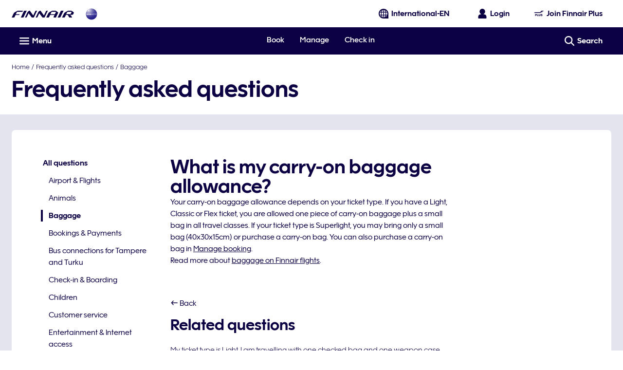

--- FILE ---
content_type: application/javascript
request_url: https://www.finnair.com/XCVNpH/06O/61C/2almU7Jj/7OJOkpEfONk5JV9L/dyIVCmg/QCIEQ/HBGMmQB
body_size: 171085
content:
(function(){if(typeof Array.prototype.entries!=='function'){Object.defineProperty(Array.prototype,'entries',{value:function(){var index=0;const array=this;return {next:function(){if(index<array.length){return {value:[index,array[index++]],done:false};}else{return {done:true};}},[Symbol.iterator]:function(){return this;}};},writable:true,configurable:true});}}());(function(){SZ();HfM();OpM();var xh=function(ZR,Zv){return ZR<Zv;};var sA=function(){return ["\x6c\x65\x6e\x67\x74\x68","\x41\x72\x72\x61\x79","\x63\x6f\x6e\x73\x74\x72\x75\x63\x74\x6f\x72","\x6e\x75\x6d\x62\x65\x72"];};var t7=function(){TT=["\x61\x70\x70\x6c\x79","\x66\x72\x6f\x6d\x43\x68\x61\x72\x43\x6f\x64\x65","\x53\x74\x72\x69\x6e\x67","\x63\x68\x61\x72\x43\x6f\x64\x65\x41\x74"];};var TN=function(Um,Nb){return Um==Nb;};var wd=function(zd,vT){return zd>>>vT|zd<<32-vT;};var Kb=function ST(wV,QR){'use strict';var Vf=ST;switch(wV){case PM:{var RA=QR[kw];var lT=QR[S];var HR=QR[qw];XR.push(QT);RA[lT]=HR[p7()[Hf(xN)](DI,xA)];XR.pop();}break;case Vx:{XR.push(nf);var cb;return cb=kb(typeof p7()[Hf(tN)],'undefined')?p7()[Hf(UT)].apply(null,[B7,vm]):p7()[Hf(IV)].call(null,n7,XT),XR.pop(),cb;}break;case C1:{return this;}break;case qw:{var QV=QR[kw];XR.push(n0);var K0=XM[p7()[Hf(Vc)](wc,I2)](QV);var Pc=[];for(var tT in K0)Pc[fN()[bR(Pm)](HN,Xv,xA)](tT);Pc[fN()[bR(xA)](Zm,Pf,zI)]();var LN;return LN=function DS(){XR.push(Tp);for(;Pc[p7()[Hf(Kf)].apply(null,[Ym,Sf])];){var m7=Pc[p7()[Hf(Ac)].call(null,nc,Sd)]();if(wp(m7,K0)){var hR;return DS[p7()[Hf(xN)].call(null,m0,xA)]=m7,DS[hS()[GN(xc)].apply(null,[IT,dR,tv,Ed,Oc({})])]=Oc(J5[p7()[Hf(D2)].call(null,jv,VS)]()),XR.pop(),hR=DS,hR;}}DS[GV(typeof hS()[GN(cN)],Zf([],[][[]]))?hS()[GN(Od)](pV,wA,L2,xS,J2):hS()[GN(xc)](IT,dR,tv,Em,VV)]=Oc(Mm[SN]);var rR;return XR.pop(),rR=DS,rR;},XR.pop(),LN;}break;case ZP:{var Y2=QR[kw];var Db;XR.push(ZA);return Db=x0(Pr,[wT()[OV(UT)].call(null,JT,AV,qh),Y2]),XR.pop(),Db;}break;case N5:{var rN=QR[kw];XR.push(Ld);var Cv;return Cv=rN&&TN(p7()[Hf(RR)](xT,Vc),typeof XM[wT()[OV(AV)].call(null,VV,lV,Td)])&&GV(rN[fN()[bR(RT)](mA,Ih,US)],XM[wT()[OV(AV)].call(null,Kf,lV,Td)])&&kb(rN,XM[wT()[OV(AV)].apply(null,[tS,lV,Td])][fN()[bR(GS)](PA,kA,Gw)])?fN()[bR(ON)](Wv,CI,Nv):typeof rN,XR.pop(),Cv;}break;case LZ:{var kN=QR[kw];XR.push(Q0);if(kb(typeof kN,wT()[OV(Xb)].apply(null,[Oc({}),S0,zV]))){var H0;return H0=wT()[OV(nj)].call(null,Vc,W4,nX),XR.pop(),H0;}var hJ;return hJ=kN[GV(typeof hS()[GN(UJ)],'undefined')?hS()[GN(Od)].call(null,N8,PQ,RO,EH,Nv):hS()[GN(Xj)].apply(null,[M4,nj,Un,gX,Oc(Oc(Od))])](new (XM[kb(typeof B3()[hE(dR)],'undefined')?B3()[hE(AU)].apply(null,[WQ,ct,gk,pL,kQ,Oc(Oc(Od))]):B3()[hE(dR)](Un,v3,xN,XH,Oc([]),JH)])(M3()[Tn(xc)](EX,sU,Od,DG,TH,pk),fN()[bR(W4)](YE,lV,zI)),p7()[Hf(Wj)].call(null,cp,lg))[hS()[GN(Xj)](M4,nj,Un,cN,Y8)](new (XM[B3()[hE(AU)].apply(null,[WQ,ct,mL,pL,Oc(Oc([])),Em])])(wT()[OV(V3)].apply(null,[Oc([]),C8,OS]),fN()[bR(W4)].call(null,YE,lV,EQ)),p7()[Hf(sH)].apply(null,[Oh,Z3]))[hS()[GN(Xj)](M4,nj,Un,xA,W4)](new (XM[B3()[hE(AU)].apply(null,[WQ,ct,bX,pL,JT,Oc(Od)])])(fN()[bR(tO)](Hj,hO,Ac),fN()[bR(W4)].apply(null,[YE,lV,wB])),wT()[OV(tS)](gX,zI,Ic))[hS()[GN(Xj)].apply(null,[M4,nj,Un,J2,Oc({})])](new (XM[B3()[hE(AU)](WQ,ct,mL,pL,Lj,W4)])(wT()[OV(gk)].apply(null,[hg,st,EA]),GV(typeof fN()[bR(xS)],'undefined')?fN()[bR(Od)].call(null,K3,pE,EQ):fN()[bR(W4)](YE,lV,v3)),wT()[OV(EX)](sU,Fk,JX))[hS()[GN(Xj)](M4,nj,Un,Tj,Jj)](new (XM[B3()[hE(AU)](WQ,ct,XQ,pL,AU,f4)])(B3()[hE(Gw)].call(null,H3,U8,xA,dR,ON,v3),fN()[bR(W4)].apply(null,[YE,lV,xS])),wT()[OV(VV)].call(null,UJ,LE,R7))[GV(typeof hS()[GN(mB)],Zf([],[][[]]))?hS()[GN(Od)].apply(null,[q4,cJ,ON,sU,Mt]):hS()[GN(Xj)].apply(null,[M4,nj,Un,Tk,xS])](new (XM[B3()[hE(AU)].apply(null,[WQ,ct,tS,pL,Oc(Kf),hO])])(GV(typeof wT()[OV(EQ)],'undefined')?wT()[OV(Nv)].call(null,qB,Vg,KQ):wT()[OV(mL)].call(null,NL,cN,Ct),fN()[bR(W4)](YE,lV,zI)),GV(typeof fN()[bR(TH)],Zf('',[][[]]))?fN()[bR(Od)](rE,pJ,lG):fN()[bR(O3)](kB,xS,R4))[hS()[GN(Xj)](M4,nj,Un,r3,qB)](new (XM[GV(typeof B3()[hE(AU)],Zf(wT()[OV(nj)](TJ,W4,nX),[][[]]))?B3()[hE(dR)].apply(null,[v4,DJ,Tk,mH,Oc([]),xH]):B3()[hE(AU)].call(null,WQ,ct,J2,pL,Lj,Oc(Kf))])(fN()[bR(Wj)].apply(null,[wJ,VS,EH]),fN()[bR(W4)](YE,lV,XQ)),GV(typeof fN()[bR(cN)],'undefined')?fN()[bR(Od)].call(null,zV,DH,Oc(Oc({}))):fN()[bR(sH)](HT,k4,Vc))[hS()[GN(Xj)].apply(null,[M4,nj,Un,Tj,Oc({})])](new (XM[B3()[hE(AU)](WQ,ct,Wk,pL,Oc(Od),R4)])(wT()[OV(qB)](tO,Vc,AN),fN()[bR(W4)].call(null,YE,lV,Oc(Kf))),GV(typeof wT()[OV(Xb)],Zf([],[][[]]))?wT()[OV(Nv)].apply(null,[EH,nL,dU]):wT()[OV(Cj)](zI,GL,BA))[fN()[bR(JQ)].apply(null,[Ad,CU,EQ])](Kf,Gt),XR.pop(),hJ;}break;case xZ:{var Sj=QR[kw];var pQ=QR[S];var ng=QR[qw];return Sj[pQ]=ng;}break;case NZ:{var sJ=QR[kw];return typeof sJ;}break;case Ur:{return this;}break;case Qs:{XR.push(mQ);this[hS()[GN(xc)](C4,dR,tv,Lj,UJ)]=Oc(Kf);var P3=this[fN()[bR(US)](Am,qL,Jj)][Kf][GV(typeof B3()[hE(Jj)],'undefined')?B3()[hE(dR)](Hn,KQ,hO,LL,hg,UT):B3()[hE(mB)](O3,H4,x4,RT,Xb,EB)];if(GV(p7()[Hf(PQ)](Ev,BH),P3[p7()[Hf(CX)](FX,SX)]))throw P3[p7()[Hf(Z4)](Ug,Kf)];var b4;return b4=this[kb(typeof p7()[Hf(G8)],Zf([],[][[]]))?p7()[Hf(W4)](hf,mJ):p7()[Hf(IV)].call(null,GQ,RT)],XR.pop(),b4;}break;case WW:{return this;}break;case Ol:{var VE=QR[kw];var ln=QR[S];var QL=QR[qw];XR.push(gO);try{var KO=XR.length;var NH=Oc(Oc(kw));var xj;return xj=x0(Pr,[p7()[Hf(CX)].apply(null,[JA,SX]),p7()[Hf(wB)](Xm,PO),p7()[Hf(Z4)](R0,Kf),VE.call(ln,QL)]),XR.pop(),xj;}catch(P8){XR.splice(D3(KO,Od),Infinity,gO);var jn;return jn=x0(Pr,[p7()[Hf(CX)](JA,SX),p7()[Hf(PQ)](cS,BH),p7()[Hf(Z4)].call(null,R0,Kf),P8]),XR.pop(),jn;}XR.pop();}break;case WC:{var R8=QR[kw];var RU=QR[S];XR.push(pk);var nt;var YQ;var fO;var bt;var QX=fN()[bR(Xb)](nI,WB,O3);var wL=R8[p7()[Hf(Lk)](Q4,A3)](QX);for(bt=J5[wT()[OV(BH)](h8,EB,KB)]();xh(bt,wL[p7()[Hf(Kf)](QJ,Sf)]);bt++){nt=QH(OB(n8(RU,Mm[UJ]),Mm[dR]),wL[p7()[Hf(Kf)](QJ,Sf)]);RU*=Mm[Nv];RU&=Mm[pL];RU+=Mm[nj];RU&=Mm[Pm];YQ=QH(OB(n8(RU,Pm),J5[p7()[Hf(TH)].apply(null,[CA,cQ])]()),wL[p7()[Hf(Kf)](QJ,Sf)]);RU*=Mm[Nv];RU&=J5[p7()[Hf(kQ)](Gv,nO)]();RU+=Mm[nj];RU&=Mm[Pm];fO=wL[nt];wL[nt]=wL[YQ];wL[YQ]=fO;}var cg;return cg=wL[fN()[bR(TJ)].apply(null,[vL,fX,JT])](QX),XR.pop(),cg;}break;}};var LB=function UE(jt,hn){var qG=UE;do{switch(jt){case YP:{var YX=hn[kw];var KU=Zf([],[]);for(var cE=D3(YX.length,Od);wt(cE,Kf);cE--){KU+=YX[cE];}jt+=Ul;return KU;}break;case k9:{jt=vW;return LJ;}break;case mr:{for(var Pj=Kf;xh(Pj,cj.length);++Pj){wT()[cj[Pj]]=Oc(D3(Pj,Nv))?function(){return x0.apply(this,[lD,arguments]);}:function(){var GI=cj[Pj];return function(Ej,N4,WG){var FO=xX(ON,N4,WG);wT()[GI]=function(){return FO;};return FO;};}();}jt+=hq;}break;case K9:{var DU=hn[kw];C3.YW=UE(YP,[DU]);jt=vW;while(xh(C3.YW.length,Hx))C3.YW+=C3.YW;}break;case Fl:{jt-=DC;return mX(CF,[Bj]);}break;case A:{jt=Fl;if(wt(Pk,Kf)){do{var JB=QH(D3(Zf(Pk,Qn),XR[D3(XR.length,Od)]),FB.length);var AE=MO(IJ,Pk);var dn=MO(FB,JB);Bj+=UE(WW,[ZL(OB(nB(AE),dn),OB(nB(dn),AE))]);Pk--;}while(wt(Pk,Kf));}}break;case mP:{var Pk=D3(IJ.length,Od);jt-=B9;}break;case fM:{XR.push(g8);jt=vW;ck=function(p4){return UE.apply(this,[K9,arguments]);};mX(kw,[b3,MQ]);XR.pop();}break;case jl:{var Gk=hn[kw];var qn=hn[S];var Qn=hn[qw];var FB=RJ[E4];var Bj=Zf([],[]);var IJ=RJ[qn];jt=mP;}break;case Pr:{var nQ=hn[kw];var LJ=Zf([],[]);jt=k9;var WU=D3(nQ.length,Od);if(wt(WU,Kf)){do{LJ+=nQ[WU];WU--;}while(wt(WU,Kf));}}break;case Dx:{var ZH=hn[kw];xX.Zs=UE(Pr,[ZH]);while(xh(xX.Zs.length,b1))xX.Zs+=xX.Zs;jt=vW;}break;case CF:{XR.push(pn);kg=function(j4){return UE.apply(this,[Dx,arguments]);};xX(GS,BH,wg);XR.pop();jt+=HZ;}break;case wl:{var hQ=hn[kw];var kH=Zf([],[]);for(var XU=D3(hQ.length,Od);wt(XU,Kf);XU--){kH+=hQ[XU];}return kH;}break;case S:{var l4=hn[kw];Dk.X5=UE(wl,[l4]);while(xh(Dk.X5.length,ZG))Dk.X5+=Dk.X5;jt=vW;}break;case C1:{XR.push(gO);vJ=function(HX){return UE.apply(this,[S,arguments]);};mX(zK,[BQ,vn,ON]);jt=vW;XR.pop();}break;case WW:{var HB=hn[kw];if(ZE(HB,js)){return XM[TT[SN]][TT[Od]](HB);}else{HB-=BK;return XM[TT[SN]][TT[Od]][TT[Kf]](null,[Zf(n8(HB,RT),cC),Zf(QH(HB,Fr),G5)]);}jt=vW;}break;case WC:{jt=mr;var cj=hn[kw];kg(cj[Kf]);}break;case lM:{return [dG(xN),pL,dG(SN),dG(UJ),RT,GS,dG(UJ),Od,Em,UJ,dG(Nv),dR,SN,dG(Y8),Od,nj,xN,dG(RT),dG(Od),Y8,dG(AU),mB,pL,dG(xN),dG(Od),Gw,dG(UJ),Kf,dG(mB),GS,pL,dG(BH),Em,[SN],Vc,pL,dG(nj),pL,dG(SN),nj,SN,Y8,dG(JT),CX,dG(Y8),AU,dG(Nv),pL,dG(mB),CX,[RT],dG(Pm),GS,pL,dG(SN),xN,[Pm],AU,SN,dG(Gw),UJ,dG(dR),Xj,dG(R4),[Kf],lG,Kf,dG(dR),dG(nj),dG(IV),AU,TJ,dG(Jj),Gw,xN,Od,dG(Nv),dG(JH),XQ,dG(dR),Xj,Od,dG(UJ),dG(mB),Nv,[pL],dG(RR),Xj,Pm,RT,dG(mL),V3,Od,Nv,dG(qB),Ac,dG(Ac),[Y8],dG(UJ),dG(Nv),dG(tO),O3,GS,nj,dG(Pm),dG(vE),[Y8],GS,dG(Em),dG(O3),tS,dG(GS),dG(Wj),qB,Nv,dG(GS),dG(Y8),dG(O3),XI,IV,mB,dG(Nv),dG(dR),RT,Kf,dG(RT),pL,dG(Od),dG(R4),Xj,Vc,dG(Pm),Nv,dG(UJ),dG(SN),Pm,dG(GS),mB,GS,Mt,dG(Od),dG(pL),Nv,pL,dG(xN),mB,dG(BE),EQ,Vc,dG(xc),AU,Od,dG(xc),dG(Lj),dG(Em),AV,dG(xN),dG(Em),kQ,dG(AU),SN,SN,dG(xc),xN,dG(CX),CX,dG(xN),Pm,Nv,Nv,Vc,Kf,dG(dR),dG(bX),dG(SN),dG(xc),mB,dG(r3),Jj,dG(SN),GS,pL,dG(Y8),dG(nj),AU,dG(mB),dG(Od),dG(mB),TJ,UJ,dG(nj),dG(pL),mB,dG(EQ),XL,dG(SN),dG(UJ),Nv,dG(GS),dG(R4),cN,Kf,dG(UJ),UJ,dG(mB),RT,dG(RT),dG(nj),nj,UJ,dG(UJ),Y8,Nv,dG(Jj),[nj],UJ,dG(Vc),dG(SN),Y8,dG(I2),BH,dG(Nv),UJ,dG(AU),pL,dG(SN),Kf,EQ,Y8,dG(xN),mB,dG(AU),Xj,dG(Nv),UJ,XL,[pL],dG(O3),ON,Xj,Pm,SN,Nv,dG(xN),dG(O3),xS,BH,xc,dG(Pm),GS,dG(Nv),Od,dG(gk),bX,Xj,dG(dR),Gw,dG(Gw),mB,GS,RT,I2,dG(Nv),Y8,Nv,dG(gX),XI,Lk,dG(Y8),TJ,dG(AV),mB,Em,dG(Y8),dG(UJ),AV,dG(nj),dG(UJ),UJ,Od,Pm,dG(GS),dG(mB),IV,dG(mB),dG(SN),dG(pL),Xj,dG(Nv),UJ,dG(mB),Od,nj,dG(nj),SN,dG(pL),Xj,dG(xN),dG(lG),UJ,RT,dG(AU),GS,dG(RT),Y8,UJ,dG(Gw),dG(UJ),dG(PQ),NL,GS,Od,dG(Nv),dG(Em),[SN],Od,Pm,Od,nj,Pm,dG(Xj),dG(mB),[Kf],Od,xN,dG(Xj),Pm,UJ,Tj,dG(sH),Od,Pm,dG(Od),pL,dG(Nv),pL,dG(Gw),Nv,Y8,Od,dG(Xj),AU,SN,dG(nj),dG(Od),[RT],dG(pL),dG(Od),kO,dG(mB),dG(mB),GS,dG(RT),Od,mB,dG(mB),mB,mB,dG(Pm),dG(Gw),dG(UJ),Nv,Nv,dG(mB),Pm,dG(Nv),dG(SN),AU,Kf,AU,dG(dR),dG(Y8),TJ,dG(SN),dG(Nv),dG(GS),dG(SN),Od,Vc,dG(IV),Kf,UJ,nj,Nv,dG(RT),Nv,Nv,dG(nj),dG(Pm),Kf,dG(pL),AV,dG(IV),Y8,Pm,dG(GS),RT,dG(XQ),IV,dR,dG(Pm),RT,pL,dG(Od),dG(UT),mB,xH,AU,dG(Y8),mB,dG(AU),dG(SN),xN,dG(r3),sU,dG(Od),pL,dG(xN),Xj,dG(dR),Lk,dG(pL),xN,dG(UJ),dR,dG(dR),dG(GS),xc,dG(qB),lG,Xb,Kf,UJ,dG(pL),SN,dG(O3),sU,TH,mB,dG(AU),dG(O3),XI,Lk,GS,dG(xc),dG(US),Lj,Nv,dG(Nv),dG(JH),h8,dG(nj),Pm,dG(Pm),GS,pL,Vc,dG(Od),dG(Y8),dG(SN),Xj,SN,Y8,dG(ON),BH,dG(Nv),Kf,Od,GS,sH,dG(Em),dG(EQ),Kf,TJ,dG(Gw),dG(UJ),SN,xc,dG(GS),mB,dG(AU),mB,dG(Xj),AV,dG(Em),[SN],dG(IV),nj,xN,dG(nj),dG(Y8),AU,dG(Y8),pL,dG(Od),RR,dG(Nv),dG(AU),xN,dG(pL),AV,dG(bX),sU,dG(Y8),Od,dG(SN),dG(UJ),Nv,SN,Nv,dG(Od),Vc,dG(UJ),Kf,dG(nj),dG(SN),AU,[Pm],UJ,Pm,dG(nj),xc,Kf,dG(R4),RR,dG(SN),nj,dG(mB),Y8,nj,UJ,GS,Od,Od,dG(Jj),Xj,Vc,dG(Pm),GS,dG(nj),dG(dR),mB,nj,dG(Nv),dG(EQ),XL,UJ,dG(mB),dG(Od),Y8,dG(I2),[nj],dG(nj),xN,Kf,dG(xN),mB,dG(lG),sU,pL,dG(nj),pL,GS,dG(UJ),dG(dR),GS,pL,dG(kO),dG(mB),wB,xc,dG(Vc),dG(Jj)];}break;case Q1:{jt=vW;RH=[[IV,dR,dG(Pm),xc,Od,dG(Xj),Vc,UJ],[],[xN,dG(GS),nj,dR],[],[],[],[RT,dG(UJ),dG(SN),dG(Pm)],[BH,dG(Xj),Xj,dG(xN)],[dG(sU),TH,dG(dR)],[],[dG(Vc),Gw,dG(Pm)],[EB,dG(IV),Y8]];}break;}}while(jt!=vW);};var tH=function(JE,NE){return JE instanceof NE;};var Mn=function(){return ["\x6c\x65\x6e\x67\x74\x68","\x41\x72\x72\x61\x79","\x63\x6f\x6e\x73\x74\x72\x75\x63\x74\x6f\x72","\x6e\x75\x6d\x62\x65\x72"];};var GU=function(OH){try{if(OH!=null&&!XM["isNaN"](OH)){var HO=XM["parseFloat"](OH);if(!XM["isNaN"](HO)){return HO["toFixed"](2);}}}catch(fj){}return -1;};var LQ=function(){RJ=["2\\76$BA !\b!eHX\'[;>","ypw]{","=;[","14\vj\"\'l^!=\f0_SY","LP!%\b ","8\\","-\x07pB:1:","XX4n4)#J0","*ts|8u\x3f\f\x3f:~c\x07<<nem4X\x3f\x3f1Y4(B_ #!BIA\"B%!Af\foFwF]\bd|T","]","\nBUA072P(","/+","j+Y6","0[(5#_P+ ","$TW^!h\b!2[.1-JR;:=","}G%V9\v.{.\x00-",")\x00#","SPR8_2/7\"R0;&","&6X]Z0",";RXR;","n22B","h\nI979W)N]:26","a392](RHX!","f\vo","!EYC","X1","352G,\x00\'","NC<6/\x3fWH","\vXT<<:[","TNh#","X542J.!1:f_)\x3f\x004B","6R98W3\'FR:=\nZ","-\x07\x40D<6#","3\f(Ni:5nL0#\\QSv(E","1\x07","\x07-+","J];21","1","5\t$[(","I9/89J9\x004","6NE !","\x00,.uh","{.\x00-","71w}z_(>#","70[YY!","1s","WN\\","{WmH","7]x+","\':Q","_9I","0\b\x3f\x07eY[0T5.","2","`n","BNB0","]T\"<6*ZPr#_2/=>M(,\\","\\1-1\n","\n2\x07ZYS_0>>K1","^!8\f*F","_QB9","3/\\P(6","KP;2D1WW9U=\x3f\\#W1","\t<m7/<j\v;\f<s~p"," Bh^8_3.","FNX!U\x3f4","K\\9\x3f",",=SN","","+v]D,T\x3f2L=-","N=9","\x3f6H5#]","3Q\x3f\x07/[| 7\f","XR![\x3f34![2","{2{G0Xi!1+B|~6w}}o40\x07K\x3f3T(Bfw`;pj5q#A({d8Zwxbt\r\x40D\t3\f!3p\v=:w\ruo#6>$~p~=*xm\x40d{$oC\n\x3fnX/cty{m%#%A+kd8Zuhbt\x40z\t!\f!+p5()U\rvo \b1$~V~-$xmvd~&0lC4\x3f~Xc}ycm5|#A+kd8cZwxbt\r\x40j\t3\f!#p\v-:w\ruo#6%$~p~=*xmfd{#oC\n\x3fnw\r0X/cry{m5#\x07A+kd8ZrFbt\r\x40z\t7\f!+u%(:Q\rvo\r 1$}d~-\'xmvd~0lC4\x3fgX\x3fc}ycm5u#A){d8Zwxbt\r\x40T\t32\tp\v8:w\rt\x3fo <68$~p~*xn~d{\'oC4\x3fnX/c~y{m A+kd8ZrFbt\r\x40z\t \f!+r\v(:\rvo &1$~x~-.xmvd{&0|\x3fC4\x3fcXc}y\nm5o#A+{d8Zwxb\x07t\r\x40T\t3\f!Rp\v\":w\ru/o#6%$~p~=*xnnd{4oC4\x3fn4X/czy{m5 \vA+kd\v8Zuhb|8\x40|\r481+lb_*mdJ6 nFHK~(k;W\vQct\r3R+;A+A`\f:wlr\r\r*i%3=+n{.0\x07<*z[v{m\x07K\x3f30wT(Bfwe\x00\vj5`P3\b\"\x3fg^)((gjvd{,0R,\vw\x07+gPf\t3^lm&851+Ck6w}vV4t<\f\\\t=\fw}v$om`s3\b\'<d-(*wSU{;]+30wK($*|zc\rU0s3\b\"\x3fg^8w}}o40-1%YAp\t\t<RSP {!!xZ(/gD~+24j0D=np$\')*wcd~ \x07EHp:(/}~{]+3/K($*|nbMno&F+`F:(/xVb\x4024j2;\x07+np!d&A}v>\r<K33\\F:sO\ro081+lbX&A}u\x00|%8\vi8\vw\r0\x07S_Y;0i701+k],$(\x07FEy~0|\x3f\bJR[\x3fgd},c5>v01,v8(*|zmMk=:*]`I>((w}vx980Um7\'+W","b","\x3f/\x00JE*","G4I/","=\n\x40UP4N3)!2L11\x40_<","JC","\\\v","\\D,0\f ","X5.","\\0L0","=;\tfE*!\b\'D","2J6MD;6","rYA<Y9#W3\x07AE","MC9","UOC","!","0XZ^2O.:;[","C \'\b\'YRe4N9","L^\"# R","=!JC.\'\x00<RT9O820y.4V","\'FE9::\t_P^!C\x3f39Y9",",39[\x07/]","-!","Y352](-","\'\fnE;!"," [\x07\v","2","OR!j.48J%\'\x3f\f","M996l9&JC","+z","&I4","2","UTV\'y3\x3f","w","V./Ju\ts\x3f:AYE"," V9.","z/J.,>NV","\'6","_*>#r5+(F^\"6!U}B!U,4#",":\x3fQ][uY=/\x3f=6\x07_E","./Jt96\x07\'\'_OC0T9)","G","2\rk"," P","","[SB&_",";[=\x00\vJC92","n&=<\x00S","1\x00LX.\x3f*;\nDX T(","S=\f6","3]H","","\v!\fy\fc9","/\x070","eYE#S\x3f>&8L70\"HX<\'2_SY","M9]X-&6",":wP9\nK]*!Go\bYQG N9\x3fOwe=b_]6","^D* RUV_%\b\b$J9\tJB<","U& \x3f\nOrV8_","dYV9j0:\b2Lt/YJho\x00%uSY;_\x3f/\\P=.a#&~\"Xf\bq9#","(2_70","\nU_R9_.42J9\x00","(\x40e\t","*BT","E1\nB","(6I2","","=8S#)\x40U*","3+%_","(7B^96","3\\E >,!YNv3N9)7\"P\x3f+lP#\x3f","A","L^-_0\'J4","2\bUY[0H=/8P","\x40E\'6","\n2\x07ZYSR=58S","\\F8","G_OTo","<\'!\nQY","/JS+!\x00%DcD6H5+\bX)!","","b&\x3f6ZUP=N|\v\"Yq;,","84\tJ|*>!","\x40:<2","EHE<T;","T)62L",".AE:\r\'","\"5Q0","w=/","!_5\nHY;","5p86\v7_JR\'{/\"4{$!\x40C","EB!","0[L[0N9\x3f","EV%N))K,-JU:=\nZ","=6\x077DYEg","_ =\f","E0[8\"\"#_(","\x3f7$[","\x3f263","]R","1A_","\bDYV!_7:[2","#\v","\b#ZEq T\x3f","K^;^3,\"4Q,\x07\x40C","oq;<9![UC<L9{\"M(R0ZC!s\bsDUZ<N5-wH=7D","I(:#","2k^\"2\x00=9SMB0I(","\x07Y]S<T;","b$B","V=\x00\' F_;s+!AOR\'\f705","^E\ny","_XC=","\b_HN","6J95K","\fb2/","]S1*>#r56JC","X,$#)N],&2SX",".6Y9","+6:SlE:J9)."," EO^:T/%_;","\\^#%\f7$FH^:T/","1\tL","\n76Kfxqul5>2L","\x3f)6J9 \'[b&4\x072\x07bUZ0U)/","B=<","L9)","[$-\\","<BTx3x5)\x3f","5HwgoA}p","0\x3f","YID0^3,","[R!n97:[(\x00;8NU*!/<R[<T9","6","\x3fEHq T\x3f/8P/"," [>59I^","\nUY<Nse","\tCT.!=:SSB!","[G l958L","\\.,",">\x00Y","()\bwM(6\x07J_;s:^SB!\x3f:4V|0P\fF_.\x3f*","\x3f+w~-9\f0","B6=;EUDJ9>\x3fv=*","^5\t","\vX","X","_X1_\f49J","U9U>","^!\n","p\x3f#6;WEd0I/29","L9-lD=!\f=e_E<J(8S=","m8\v6","r.=\x07<_X;L9)wK2\'AT+s!KXI[9(4Q8\\6!",":","`][","]D\"","/29_0","*WNx3x5)\x3f","sz1L","cV(P\tR6{$\v+3\x009\x00zpz$(%gxY{8\x3fz3*YNfz8\v`\rX}v9O+\'dn4rYc~6\n(njMb+eh)D(F\n`)E]ou8:,1+}\x40-a&Q~NkD q2Ni(\"t}vT#&\\n7\n\rmH(\\pQn{0G51)zK#e(_w}vCp)98!Y\x40p b*{KvQD I>Ky#\v>\ry}x9$i1;npZ=*wvob3=03\fT,(>9sYPi,0k24np\t1*wzd0]j0]3)*$JV\v(!]nx6{6\t;\\1r\'s5(9]\fG4k0x:z\x07+nZ\'/{}vQ}1<-)2eu-a;\x3f:nhxr0{m;!\x07+ngXkw}a\f\v8$3fr4(*yWw+0u\rE3np\n(/p\t\x40y\n!7aF1+BU\x07x1=*wve6b3D 2\\n~,(8%EYPT;ho Lp\x3f/QxY{.\v\'A\\nr{(ptMbT;[ Lp>\\*Q}`M#dVj3Gnp`\n=wlB6{0Ab[;3iEnr+83e*r\vY{k\"dQ\b1)zK#*(*wFvy\r5a8XjKa8f1afY4}0:J/Ly\t*\n)-\x07XY1h9[6>1+eD,=w}t\b+j0I0.>ZL\\#&3`\"t}v\vEf1ez$(\bDG\f\b0w38\'np`\b^]^3T#>\\\v40\n\rg_\r)qzN1|!\v0m3\x07+m]c\n>\x07Cfx98\t&zp5(>nN4mi50{3$GA\x00B8(8YPw;[\'\n+nr)/**g}u/{dtj3\x07+n_+*\'/{}vb8:1+e\x00\v^A}vk0t)7+mi$\v\x07FPC\n0D3u\x078w}t1(m0kG51){i+e(w}Z`Ci,0\\$7*Y}^54!*wvy1C0+03w%\fcV(*&PFvy808\fRp-*wv\x07\x3f3|mp%ny(#EpP{o97:\n+nr\x07\x07*wvy_\x3f3:F0/ZN|{*uho6{&<6y+31+c\t4(*_Q/{<\\3:$K\t{\'/{}v\np|0sXE~ *wtD]0cYm3%.Up=\v\bwTe&{0k\b1+e+g \'Q}vN3.0\'HAF\x3f!\x00}sbT;p Lp>\rQ}`M pj3Gnp\n=wlB6{0\t.[;3iEnr\x3fe*r\vY{\"$Q\"7+nZ +\f4*\t\x40y\t\raE,1+ew`;C_vV0wG51)y[#e(\bw}z\"{7#.[;6,1+aZ.\v0b*{Kv}-(dh((EZF0`!Zeo\x07V\f\t;\\\v$7\'p,4,*UKvQj0m0%:a`b($D\"{6[;61+}\v;<^A}t\x0020k\b1/{f\tc\b\bw}L\x3fcE];71\tXp8/)Q}I+0<V%%1[ne\'|Fv\b\f7g_2eY->;%\tU\bv6]0Qm3\x07+mt~;\rX}vW>H!]/F\rjp5^*wvz6T3\x3fUm3\x07+mt~;\rX}v\x07\x40\x3f;gD;0;1;ns b*ritk0l+\"F\nRFPC\n0/1\x07K\x07<%gSw+2|4,>|fzc\n4.w}D\"{6[;3s1|#\bANz{dQ>%1+me(!Xhda{\'>n/1f\x00z$(1j\x07\x07m$7\x00h)\n>)Jg;3c^^^`\ru8$5329\x40\x00\vQ*wuQ,Y+0<om%1np\fw}\\\x40<0|Bi\n+nr91=*w\tu|\b\"t\n$\x07&\f{Zv;0_tDe&{0\\6\'>=\x00{5(\bZ~yh0ii\b1){y(!_AaO0E1+er6\n)v_6\b\n\r$<P3!%\bnp+2\x00\x07{\"{0/[;61+eu-<w}p\x00\t\"\x00\v2%5+nR8(>grfw+Z82\x07KH(w}t\x00bj0I0.>ZL\\#&3`\"t}vs(04\rk|#=Liv/{\'-x%31(Up\r`\'Fvy8h;a1KH-*wvob0v3:,| \'\t{}v|p|1\n.\x07K.] aWv{235Up;Fvya71+nv<^A}t\x00\tm0k\b1)z#\b*w}v=!F985\x3f2\x40p&\n*[rf0]pD !86\\nux=(!Dro:{\f.0:\rnz$(9p~w+0<h\b1)z(0w}Y9<58r#RXp=;^A}p7}\n.+dl3\b%8\'np\x07\n4/y}R6{6\x3f8g8X}]\v=*~uu{0t6\'\n+Up\n\x00\x07}s\x00q\n55)2eK&~uu{0t6\'\v \'np\'0w}Zk=8=2\x40p5(\bZxz{1$L3:`e\'\x07}z\"{3\x3f]2<.#=,4,*\\isI+0:p\r7\'np!\'\vwFvy\b=8\t=\tA|#9>f\vz{,>k<[n|8*)^_YV\fDg];71\x00zy\f\'*wvo6b3\v\x07np 3^XXp\x3fu80:\n+nr.)1*wv{k.\x3fz3\"$vi<\\$*re`\x40&<3.\r3\x001\'Xp8;Qxz{k\"oI3)\";a`b*9>wFvs\x3f7.]n$\b}H(%gxz{(l3G51.vf)4)O}fx&<98|#\bXSvbw+0;p%%9np&\bw}z\"{7#[;61+ec,0)XXG7W-|]0:vf9(6\bw~\n;gh\"\r1\f\x00)Zr\x076W0.+dw38\'np\v>wFv}\th#._\vG,\rjp5^*wv`b3\x3fz23:x_ *uj];T+$d\vG,-E~0*[\rVm70=HAF=)\x00}z\"{5#\v+3-yD`;<Qtz{/&=k\b1)y[!=(1\\]pC\r%;\x001+j\x00<%gxz{4,(t&(Ky(\"wFvy\b3a1}}5(\x3fpxxY+0;l]1\x07+n]\v\f4/EFvy>\r\x005F1+F\\5(=~pz{\'x\t3:8{i ^_w}v9N&0Zn7*-z$(\t[z4m83\x07%\x00+np&lt6{7#[;6,1+i]5(>c\ru$&3/kF*Sf}vx7)(D3%\x3fB\t)w}vl&50t&<+b`rn",".#Q174[","z^9_","\x3f<\'/WHV","\fSHx\"T\f)\'[.;4\\R=:\'DO","u","3/<n}","#L%","6H","WE","P0N:#[.\v","JP;6","\\C+","(8","1Q.7#","&1",".#\f\x3f\x07_XX","+:#\nB__B\x3f>#W3","}e\f\f6uSY;_\x3f/8P"," TQ^!",",","#\tGT<","pn86\v7_JR\'e9-;K=\'","Z\x401","S=\x3f\x3f\x07bJ\x07L*-\x07!H","H=7","B:10_^R",")#\x3f2\x07eHE",",5U5\nKT!","\'[.-\x07N_,6","\x3fJ(1J","&SNv2_2/56J=","\"[(2F,\x00\'F^!\f ZH","7_(:","(4Z3",".&<\r_P[","1V_,6WHX\'","3>Y4","7","\x000","\'BT=2\v\x3f","2\n0FH","DYA"];};var bk=function bQ(X8,dQ){var XB=bQ;var JO=Lt(new Number(Qs),VL);var Ik=JO;JO.set(X8+S);for(X8;Ik+X8!=wP;X8){switch(Ik+X8){case hW:{var KJ=kb(typeof XM[p7()[Hf(RT)](Wm,mB)][p7()[Hf(bJ)](Wp,jE)],p7()[Hf(mB)](EA,VX))||kb(typeof XM[kb(typeof wT()[OV(jg)],Zf([],[][[]]))?wT()[OV(Y8)].call(null,XE,sU,Tv):wT()[OV(Nv)](RR,zV,CH)][p7()[Hf(bJ)].apply(null,[Wp,jE])],kb(typeof p7()[Hf(O3)],Zf([],[][[]]))?p7()[Hf(mB)].call(null,EA,VX):p7()[Hf(IV)](TG,vE))?p7()[Hf(pL)](Gc,NB):wT()[OV(pL)].apply(null,[h8,Ot,Gd]);X8-=J;var xJ=wE(XM[p7()[Hf(RT)](Wm,mB)][wT()[OV(Y8)].call(null,Em,sU,Tv)][GV(typeof fN()[bR(EQ)],Zf('',[][[]]))?fN()[bR(Od)](Kg,AB,wB):fN()[bR(Bk)](gm,pJ,Ed)][wT()[OV(c8)](Oc(Od),qB,x7)](kb(typeof hS()[GN(Y8)],Zf(wT()[OV(nj)].apply(null,[gk,W4,GO]),[][[]]))?hS()[GN(JT)](ZO,pL,Kf,VV,Gw):hS()[GN(Od)](vm,Sd,pt,D2,kQ)),null)?p7()[Hf(pL)].apply(null,[Gc,NB]):wT()[OV(pL)](Oc(Od),Ot,Gd);var l3=wE(XM[p7()[Hf(RT)](Wm,mB)][wT()[OV(Y8)].apply(null,[Oc({}),sU,Tv])][GV(typeof fN()[bR(PO)],'undefined')?fN()[bR(Od)].call(null,TB,VU,Lk):fN()[bR(Bk)](gm,pJ,Nv)][wT()[OV(c8)](Tj,qB,x7)](B3()[hE(W4)].apply(null,[JJ,pE,Ed,Pm,Oc(Oc([])),Oc(Od)])),null)?p7()[Hf(pL)](Gc,NB):wT()[OV(pL)](h8,Ot,Gd);var Jg=[wX,tB,gU,KH,KJ,xJ,l3];var UL=Jg[kb(typeof fN()[bR(lV)],Zf([],[][[]]))?fN()[bR(TJ)].call(null,gp,fX,Xb):fN()[bR(Od)](lQ,gn,kO)](wT()[OV(UQ)].call(null,tO,GS,gf));var Jn;}break;case GM:{X8+=OF;return XR.pop(),Jn=UL,Jn;}break;case r1:{var SU;return XR.pop(),SU=cn,SU;}break;case EF:{X8+=zZ;if(kb(MX,undefined)&&kb(MX,null)&&FH(MX[p7()[Hf(Kf)](qd,Sf)],Kf)){try{var Ij=XR.length;var Rg=Oc(S);var lE=XM[fN()[bR(Pn)](Gv,Xt,kQ)](MX)[p7()[Hf(Lk)].apply(null,[Cf,A3])](p7()[Hf(YH)](Sp,XT));if(FH(lE[kb(typeof p7()[Hf(mJ)],'undefined')?p7()[Hf(Kf)](qd,Sf):p7()[Hf(IV)](Wk,N8)],Nv)){cn=XM[fN()[bR(Y8)](AS,mL,mB)](lE[Nv],RT);}}catch(tE){XR.splice(D3(Ij,Od),Infinity,n3);}}}break;case zw:{XR.push(PG);var wX=XM[GV(typeof p7()[Hf(Nj)],Zf('',[][[]]))?p7()[Hf(IV)](Ag,Tp):p7()[Hf(RT)].apply(null,[Wm,mB])][fN()[bR(pk)].apply(null,[Rh,ZG,Oc(Od)])]||XM[wT()[OV(Y8)](kQ,sU,Tv)][fN()[bR(pk)].apply(null,[Rh,ZG,xN])]?p7()[Hf(pL)](Gc,NB):wT()[OV(pL)](QB,Ot,Gd);X8+=G1;var tB=wE(XM[p7()[Hf(RT)](Wm,mB)][wT()[OV(Y8)](EH,sU,Tv)][fN()[bR(Bk)](gm,pJ,W4)][kb(typeof wT()[OV(VH)],'undefined')?wT()[OV(c8)](UT,qB,x7):wT()[OV(Nv)](Tk,Em,VU)](fN()[bR(tN)](II,pn,gX)),null)?p7()[Hf(pL)].call(null,Gc,NB):wT()[OV(pL)](O3,Ot,Gd);var gU=wE(typeof XM[M3()[Tn(Em)](lJ,Nv,GS,bG,YH,pk)][kb(typeof fN()[bR(lG)],Zf('',[][[]]))?fN()[bR(tN)](II,pn,sH):fN()[bR(Od)](Qk,K8,nj)],p7()[Hf(mB)](EA,VX))&&XM[GV(typeof M3()[Tn(NL)],Zf(wT()[OV(nj)](Mt,W4,GO),[][[]]))?M3()[Tn(Vc)].apply(null,[Tk,r3,XT,Aj,hO,W3]):M3()[Tn(Em)](Tk,NL,GS,bG,zI,pk)][fN()[bR(tN)].apply(null,[II,pn,NL])]?p7()[Hf(pL)](Gc,NB):wT()[OV(pL)].apply(null,[Oc(Oc(Od)),Ot,Gd]);var KH=wE(typeof XM[p7()[Hf(RT)](Wm,mB)][GV(typeof fN()[bR(VX)],Zf([],[][[]]))?fN()[bR(Od)].call(null,wU,fQ,xA):fN()[bR(tN)](II,pn,Oc(Oc([])))],p7()[Hf(mB)].call(null,EA,VX))?p7()[Hf(pL)](Gc,NB):wT()[OV(pL)](EB,Ot,Gd);}break;case ZZ:{X8+=zl;var Y3;XR.push(NB);return Y3=[XM[M3()[Tn(Em)].call(null,Gw,BH,GS,VJ,QB,pk)][p7()[Hf(tk)].call(null,bU,pJ)]?XM[M3()[Tn(Em)].apply(null,[US,IV,GS,VJ,NL,pk])][p7()[Hf(tk)].apply(null,[bU,pJ])]:p7()[Hf(hU)].apply(null,[CQ,bE]),XM[M3()[Tn(Em)](TH,O3,GS,VJ,xS,pk)][fN()[bR(BJ)](Cg,Q8,YH)]?XM[M3()[Tn(Em)](ON,xH,GS,VJ,Kf,pk)][fN()[bR(BJ)](Cg,Q8,Oc(Od))]:p7()[Hf(hU)].apply(null,[CQ,bE]),XM[M3()[Tn(Em)](Lj,fH,GS,VJ,Oc(Od),pk)][fN()[bR(p8)](Ct,jU,CX)]?XM[kb(typeof M3()[Tn(wB)],'undefined')?M3()[Tn(Em)](Oc(Od),UT,GS,VJ,mJ,pk):M3()[Tn(Vc)](lU,Lj,U3,lO,sH,nE)][fN()[bR(p8)](Ct,jU,Sd)]:GV(typeof p7()[Hf(vE)],Zf([],[][[]]))?p7()[Hf(IV)].apply(null,[sU,hj]):p7()[Hf(hU)](CQ,bE),wE(typeof XM[M3()[Tn(Em)].apply(null,[TH,US,GS,VJ,Xj,pk])][fN()[bR(lJ)].call(null,KE,Sk,Oc({}))],p7()[Hf(mB)](kL,VX))?XM[M3()[Tn(Em)](nj,GS,GS,VJ,Oc(Oc(Od)),pk)][fN()[bR(lJ)].apply(null,[KE,Sk,TJ])][kb(typeof p7()[Hf(nj)],'undefined')?p7()[Hf(Kf)](IE,Sf):p7()[Hf(IV)](Xb,V3)]:dG(Mm[Od])],XR.pop(),Y3;}break;case cl:{var MX=dQ[kw];var cn;XR.push(n3);X8-=UZ;}break;case PP:{return String(...dQ);}break;case A:{X8-=PK;return parseInt(...dQ);}break;}}};var PH=function vH(tJ,QE){var Kn=vH;var vk=Lt(new Number(DK),VL);var t8=vk;vk.set(tJ+S);for(tJ;t8+tJ!=W9;tJ){switch(t8+tJ){case Zw:{XM[kb(typeof p7()[Hf(Xj)],Zf('',[][[]]))?p7()[Hf(RT)].apply(null,[LH,mB]):p7()[Hf(IV)](Dt,kn)][fN()[bR(Xj)](LX,VX,Oc({}))]=function(zB){XR.push(JU);var qk=wT()[OV(nj)](Gw,W4,SH);var mU=wT()[OV(TH)].apply(null,[Nv,Pm,j2]);var Yn=XM[wT()[OV(GS)](pL,r3,Ft)](zB);for(var PJ,d8,qH=Kf,V8=mU;Yn[kb(typeof fN()[bR(Vc)],Zf([],[][[]]))?fN()[bR(nj)](Gd,gL,xH):fN()[bR(Od)].apply(null,[tg,qO,ON])](ZL(qH,Kf))||(V8=p7()[Hf(I2)](IQ,Ac),QH(qH,Mm[Od]));qk+=V8[fN()[bR(nj)](Gd,gL,wB)](OB(JQ,n8(PJ,D3(Pm,z8(QH(qH,Od),Pm)))))){d8=Yn[p7()[Hf(Sd)](dj,sn)](qH+=cU(UJ,dR));if(FH(d8,J5[B3()[hE(SN)](Yj,A4,XI,Vc,QB,Oc(Oc(Kf)))]())){throw new TE(p7()[Hf(kO)].apply(null,[EE,QB]));}PJ=ZL(IO(PJ,Pm),d8);}var JI;return XR.pop(),JI=qk,JI;};tJ-=U9;}break;case RZ:{tJ-=jM;XR.pop();}break;case d9:{(function(){return vH.apply(this,[NZ,arguments]);}());XR.pop();tJ+=Ps;}break;case nl:{tJ+=G1;var TE=function(nn){return x0.apply(this,[qw,arguments]);};XR.push(Nv);if(GV(typeof XM[fN()[bR(Xj)](LX,VX,J2)],p7()[Hf(RR)](tL,Vc))){var KG;return XR.pop(),KG=Oc({}),KG;}TE[fN()[bR(GS)].apply(null,[I2,kA,Oc({})])]=new (XM[wT()[OV(Lk)](gX,JH,EH)])();TE[fN()[bR(GS)](I2,kA,RR)][kb(typeof fN()[bR(RT)],'undefined')?fN()[bR(RR)].call(null,SL,vQ,mB):fN()[bR(Od)](n4,AH,mB)]=p7()[Hf(TJ)](K8,vt);}break;case pP:{var Yk=QE[kw];var qX=QE[S];XR.push(MU);if(kb(typeof XM[kb(typeof p7()[Hf(TJ)],'undefined')?p7()[Hf(Vc)](qv,I2):p7()[Hf(IV)](wQ,kX)][GV(typeof p7()[Hf(pL)],Zf('',[][[]]))?p7()[Hf(IV)].apply(null,[FJ,xB]):p7()[Hf(AV)](L7,lV)],kb(typeof p7()[Hf(pL)],Zf('',[][[]]))?p7()[Hf(RR)](HQ,Vc):p7()[Hf(IV)](NX,dR))){XM[kb(typeof p7()[Hf(IV)],'undefined')?p7()[Hf(Vc)](qv,I2):p7()[Hf(IV)](NX,Bt)][wT()[OV(AU)].apply(null,[dR,UO,qf])](XM[p7()[Hf(Vc)](qv,I2)],p7()[Hf(AV)](L7,lV),x0(Pr,[p7()[Hf(xN)](RG,xA),function(Bn,bn){return x0.apply(this,[WW,arguments]);},p7()[Hf(Xb)](Tb,W8),Oc(kw),GV(typeof wT()[OV(AV)],'undefined')?wT()[OV(Nv)].call(null,YH,U4,UI):wT()[OV(kO)](Oc(Oc(Kf)),gX,zh),Oc(Oc([]))]));}tJ-=AW;}break;case Tx:{var SG=QE[kw];var f3=QE[S];var fk=QE[qw];XR.push(Nn);XM[p7()[Hf(Vc)].apply(null,[zE,I2])][wT()[OV(AU)].apply(null,[Oc(Oc({})),UO,xE])](SG,f3,x0(Pr,[p7()[Hf(xN)].call(null,WB,xA),fk,wT()[OV(Gw)](RT,RB,GT),Oc(Kf),wT()[OV(kO)].call(null,AV,gX,OQ),Oc(J5[GV(typeof wT()[OV(bX)],Zf([],[][[]]))?wT()[OV(Nv)](Ed,I8,ZA):wT()[OV(BH)].apply(null,[UJ,EB,gB])]()),p7()[Hf(Xb)].apply(null,[HN,W8]),Oc(Kf)]));var mO;return XR.pop(),mO=SG[f3],mO;}break;case OZ:{tJ+=MK;var bL;return XR.pop(),bL=s8[B4],bL;}break;case kZ:{var M8=QE[kw];tJ+=P;XR.push(IU);var r4=x0(Pr,[hS()[GN(Em)].call(null,w3,pL,rO,Gw,Nv),M8[Kf]]);wp(Od,M8)&&(r4[p7()[Hf(US)].apply(null,[vB,Xv])]=M8[J5[p7()[Hf(D2)].apply(null,[BU,VS])]()]),wp(SN,M8)&&(r4[p7()[Hf(Lj)](ZI,sE)]=M8[SN],r4[B3()[hE(Y8)](H4,zt,wB,Pm,Oc(Oc([])),AV)]=M8[J5[M3()[Tn(Y8)](Gw,h8,UJ,dO,Cj,UI)]()]),this[fN()[bR(US)].apply(null,[gc,qL,h8])][GV(typeof fN()[bR(JQ)],Zf('',[][[]]))?fN()[bR(Od)].apply(null,[Wn,X3,fH]):fN()[bR(Pm)].apply(null,[CB,Xv,zI])](r4);XR.pop();}break;case qM:{var q8=QE[kw];XR.push(wn);var AL=q8[B3()[hE(mB)](O3,cQ,Wk,RT,BE,Oc({}))]||{};AL[kb(typeof p7()[Hf(I2)],Zf([],[][[]]))?p7()[Hf(CX)](FQ,SX):p7()[Hf(IV)](G4,qQ)]=p7()[Hf(wB)].apply(null,[NU,PO]),delete AL[p7()[Hf(52)](431,0)],q8[B3()[hE(mB)](O3,cQ,V3,RT,f4,sH)]=AL;tJ-=F5;XR.pop();}break;case GP:{var jI=QE[kw];var bB=QE[S];var rn=QE[qw];XR.push(Pg);XM[p7()[Hf(Vc)](Wf,I2)][wT()[OV(AU)].call(null,Tj,UO,v7)](jI,bB,x0(Pr,[p7()[Hf(xN)](ZU,xA),rn,kb(typeof wT()[OV(PO)],'undefined')?wT()[OV(Gw)](Xb,RB,PR):wT()[OV(Nv)].apply(null,[UT,L2,L4]),Oc(Kf),wT()[OV(kO)](TH,gX,Hb),Oc(Kf),p7()[Hf(Xb)](Ff,W8),Oc(Kf)]));tJ+=S1;var fE;return XR.pop(),fE=jI[bB],fE;}break;case vq:{tJ+=XZ;var zg=QE[kw];XR.push(Bt);var gE=x0(Pr,[hS()[GN(Em)](RG,pL,rO,IV,f4),zg[J5[GV(typeof wT()[OV(wn)],Zf('',[][[]]))?wT()[OV(Nv)](XE,v4,DX):wT()[OV(BH)](sH,EB,At)]()]]);wp(Od,zg)&&(gE[GV(typeof p7()[Hf(Em)],'undefined')?p7()[Hf(IV)](hj,DB):p7()[Hf(US)](nI,Xv)]=zg[Od]),wp(SN,zg)&&(gE[GV(typeof p7()[Hf(XE)],Zf([],[][[]]))?p7()[Hf(IV)].call(null,Rn,wj):p7()[Hf(Lj)](TA,sE)]=zg[SN],gE[B3()[hE(Y8)](H4,pj,fH,Pm,BH,BH)]=zg[Mm[xN]]),this[fN()[bR(US)](pb,qL,xA)][fN()[bR(Pm)](RX,Xv,bX)](gE);XR.pop();}break;case ZZ:{var It=QE[kw];XR.push(Tj);tJ+=jx;var Yt=It[B3()[hE(mB)].call(null,O3,mt,R4,RT,Oc(Oc([])),UQ)]||{};Yt[p7()[Hf(CX)](nE,SX)]=GV(typeof p7()[Hf(dR)],'undefined')?p7()[Hf(IV)](pX,lL):p7()[Hf(wB)].apply(null,[OO,PO]),delete Yt[GV(typeof p7()[Hf(47)],Zf('',[][[]]))?p7()[Hf(21)](589,637):p7()[Hf(52)].apply(null,[370,0])],It[B3()[hE(mB)](O3,mt,Xb,RT,RT,mL)]=Yt;XR.pop();}break;case OM:{tJ-=MC;var s8=QE[kw];var B4=QE[S];var Y4=QE[qw];XR.push(mg);XM[p7()[Hf(Vc)].call(null,BR,I2)][wT()[OV(AU)].call(null,CX,UO,md)](s8,B4,x0(Pr,[GV(typeof p7()[Hf(VV)],Zf([],[][[]]))?p7()[Hf(IV)].apply(null,[jX,Fk]):p7()[Hf(xN)].apply(null,[Vj,xA]),Y4,wT()[OV(Gw)](hg,RB,P0),Oc(Kf),wT()[OV(kO)].call(null,TH,gX,vc),Oc(Kf),kb(typeof p7()[Hf(St)],Zf('',[][[]]))?p7()[Hf(Xb)](FR,W8):p7()[Hf(IV)](ZX,bH),Oc(Mm[SN])]));}break;case zw:{tJ+=Dw;var d4=QE[kw];XR.push(YB);var QU=x0(Pr,[hS()[GN(Em)](UH,pL,rO,J2,mJ),d4[Mm[SN]]]);wp(Od,d4)&&(QU[GV(typeof p7()[Hf(OX)],Zf('',[][[]]))?p7()[Hf(IV)](k3,vj):p7()[Hf(US)].apply(null,[FE,Xv])]=d4[Od]),wp(SN,d4)&&(QU[p7()[Hf(Lj)].call(null,qT,sE)]=d4[SN],QU[GV(typeof B3()[hE(TJ)],'undefined')?B3()[hE(dR)](kJ,Kj,gk,Ht,Xb,xc):B3()[hE(Y8)](H4,IX,UT,Pm,VV,kQ)]=d4[Mm[xN]]),this[fN()[bR(US)].call(null,mI,qL,JT)][fN()[bR(Pm)](NO,Xv,Oc(Oc(Od)))](QU);XR.pop();}break;case EZ:{var vX=QE[kw];XR.push(Hk);tJ+=Ul;var dL=vX[B3()[hE(mB)].call(null,O3,z4,f4,RT,Oc({}),US)]||{};dL[p7()[Hf(CX)].call(null,Dp,SX)]=p7()[Hf(wB)](KL,PO),delete dL[p7()[Hf(52)](890,0)],vX[B3()[hE(mB)].apply(null,[O3,z4,R4,RT,r3,GS])]=dL;XR.pop();}break;case tC:{var E3=QE[kw];tJ-=mM;var rt=QE[S];var CE=QE[qw];XR.push(gQ);XM[GV(typeof p7()[Hf(lG)],'undefined')?p7()[Hf(IV)](mj,VH):p7()[Hf(Vc)](gv,I2)][wT()[OV(AU)](Oc(Od),UO,T0)](E3,rt,x0(Pr,[kb(typeof p7()[Hf(sQ)],Zf([],[][[]]))?p7()[Hf(xN)](nJ,xA):p7()[Hf(IV)](bX,IH),CE,wT()[OV(Gw)](zI,RB,Ev),Oc(Kf),wT()[OV(kO)](tO,gX,lk),Oc(Kf),GV(typeof p7()[Hf(k4)],Zf([],[][[]]))?p7()[Hf(IV)](Zn,dJ):p7()[Hf(Xb)](Xm,W8),Oc(Mm[SN])]));var T4;return XR.pop(),T4=E3[rt],T4;}break;case Ir:{var RQ=QE[kw];tJ-=rw;XR.push(Ok);var sg=x0(Pr,[hS()[GN(Em)].call(null,zR,pL,rO,Lk,QB),RQ[Kf]]);wp(Od,RQ)&&(sg[p7()[Hf(US)].apply(null,[Lf,Xv])]=RQ[Mm[Od]]),wp(SN,RQ)&&(sg[p7()[Hf(Lj)](bA,sE)]=RQ[SN],sg[B3()[hE(Y8)](H4,Th,vE,Pm,Oc(Oc(Kf)),Wj)]=RQ[UJ]),this[fN()[bR(US)].apply(null,[Sm,qL,EQ])][fN()[bR(Pm)].call(null,Fv,Xv,Wk)](sg);XR.pop();}break;case gF:{var TL=QE[kw];XR.push(Lj);var XO=TL[kb(typeof B3()[hE(TH)],'undefined')?B3()[hE(mB)].apply(null,[O3,Nj,EQ,RT,TJ,xS]):B3()[hE(dR)].call(null,qg,AB,lG,rQ,Oc([]),lG)]||{};tJ+=n5;XO[GV(typeof p7()[Hf(fH)],Zf('',[][[]]))?p7()[Hf(IV)].call(null,QT,HE):p7()[Hf(CX)](M4,SX)]=p7()[Hf(wB)].apply(null,[J8,PO]),delete XO[p7()[Hf(52)](354,0)],TL[kb(typeof B3()[hE(R4)],Zf([],[][[]]))?B3()[hE(mB)].apply(null,[O3,Nj,Od,RT,sH,PQ]):B3()[hE(dR)](qU,pU,f4,X4,W4,XL)]=XO;XR.pop();}break;}}};var dG=function(BL){return -BL;};var kb=function(PE,zj){return PE!==zj;};var WX=function(v8){var PB=v8%4;if(PB===2)PB=3;var VO=42+PB;var jk;if(VO===42){jk=function rB(MH,Pt){return MH*Pt;};}else if(VO===43){jk=function D4(KX,F8){return KX+F8;};}else{jk=function Ln(VG,CG){return VG-CG;};}return jk;};var wE=function(fG,Mk){return fG!=Mk;};function OpM(){M0=kw+mx+mx*mx+mx*mx*mx,xR=Yq+C1*mx+mx*mx+mx*mx*mx,Lb=cD+mx+WM*mx*mx,hb=C1+qw*mx+WM*mx*mx+mx*mx*mx,mr=Nq+WM*mx,CS=S+t9*mx+Yq*mx*mx+mx*mx*mx,YA=X+cD*mx+Nq*mx*mx+mx*mx*mx,tx=WM+X*mx+qw*mx*mx,B9=t9+Nq*mx+qw*mx*mx,CF=cD+t9*mx,AS=WM+kw*mx+cD*mx*mx+mx*mx*mx,U0=kw+X*mx+C1*mx*mx+mx*mx*mx,IC=qw+t9*mx+mx*mx,AT=qw+WM*mx+C1*mx*mx+mx*mx*mx,vq=Yq+X*mx+mx*mx,xT=t9+X*mx+qw*mx*mx+mx*mx*mx,I9=cD+t9*mx+WM*mx*mx,Z1=S+Yq*mx+WM*mx*mx,XD=WM+qw*mx+mx*mx,gF=C1+mx+qw*mx*mx,Q7=qw+C1*mx+t9*mx*mx+mx*mx*mx,rw=S+WM*mx+mx*mx,wD=kw+t9*mx,Cf=cD+C1*mx+mx*mx+mx*mx*mx,Wh=X+qw*mx+WM*mx*mx+mx*mx*mx,kf=S+X*mx+mx*mx+mx*mx*mx,NW=t9+kw*mx+mx*mx,JP=cD+cD*mx+t9*mx*mx,n9=X+mx+mx*mx,N0=X+Yq*mx+t9*mx*mx+mx*mx*mx,S7=qw+Yq*mx+Yq*mx*mx+mx*mx*mx,DZ=C1+Yq*mx,ZS=S+kw*mx+cD*mx*mx+mx*mx*mx,PV=WM+mx+cD*mx*mx+mx*mx*mx,hN=Yq+t9*mx+Nq*mx*mx+mx*mx*mx,Bw=Yq+Nq*mx+t9*mx*mx,Z0=Nq+t9*mx+kw*mx*mx+mx*mx*mx,tC=C1+mx+t9*mx*mx,nF=Yq+C1*mx,Xx=Yq+qw*mx+WM*mx*mx,Qm=S+mx+kw*mx*mx+mx*mx*mx,z2=Yq+t9*mx+kw*mx*mx+mx*mx*mx,fd=qw+qw*mx+kw*mx*mx+mx*mx*mx,R9=Yq+mx,cl=Yq+cD*mx+mx*mx,E9=X+X*mx+WM*mx*mx,V=X+X*mx+t9*mx*mx,AW=kw+qw*mx+cD*mx*mx,LA=S+X*mx+kw*mx*mx+mx*mx*mx,m2=t9+t9*mx+C1*mx*mx+mx*mx*mx,hq=qw+X*mx+qw*mx*mx,Tx=kw+kw*mx+Nq*mx*mx,wK=t9+kw*mx+Nq*mx*mx,rh=qw+Yq*mx+Nq*mx*mx+mx*mx*mx,Ah=X+kw*mx+t9*mx*mx+mx*mx*mx,pw=X+kw*mx+cD*mx*mx,Aq=WM+Nq*mx+WM*mx*mx,gc=WM+cD*mx+qw*mx*mx+mx*mx*mx,Dv=cD+WM*mx+kw*mx*mx+mx*mx*mx,Rl=X+Nq*mx+qw*mx*mx,G0=qw+WM*mx+Nq*mx*mx+mx*mx*mx,PT=S+WM*mx+Yq*mx*mx+mx*mx*mx,YP=WM+qw*mx,D9=t9+C1*mx+WM*mx*mx,WZ=t9+t9*mx+WM*mx*mx,F0=WM+X*mx+WM*mx*mx+mx*mx*mx,Ul=Yq+Nq*mx+Nq*mx*mx,cx=X+WM*mx+Nq*mx*mx,R5=qw+Yq*mx+qw*mx*mx,FV=Nq+Yq*mx+mx*mx+mx*mx*mx,Mf=qw+X*mx+Nq*mx*mx+mx*mx*mx,Jh=WM+Yq*mx+mx*mx+mx*mx*mx,LD=Yq+Yq*mx+Nq*mx*mx,V7=qw+t9*mx+mx*mx+mx*mx*mx,zs=qw+cD*mx+mx*mx,gZ=qw+t9*mx+qw*mx*mx,jv=qw+cD*mx+cD*mx*mx+mx*mx*mx,jx=C1+kw*mx+cD*mx*mx,hK=S+Yq*mx+cD*mx*mx,lR=Nq+Nq*mx+Nq*mx*mx+mx*mx*mx,fm=X+X*mx+qw*mx*mx+mx*mx*mx,V0=WM+Nq*mx+kw*mx*mx+mx*mx*mx,Ip=Yq+C1*mx+Nq*mx*mx+mx*mx*mx,cR=cD+mx+qw*mx*mx+mx*mx*mx,tF=qw+cD*mx+Nq*mx*mx,pr=WM+mx+C1*mx*mx,kZ=kw+Yq*mx+mx*mx,P=kw+Nq*mx+Nq*mx*mx,Uv=Yq+Yq*mx+kw*mx*mx+mx*mx*mx,cm=X+WM*mx+t9*mx*mx+mx*mx*mx,mv=Nq+t9*mx+Nq*mx*mx+mx*mx*mx,WN=cD+mx+t9*mx*mx+mx*mx*mx,QF=Yq+WM*mx+t9*mx*mx,fD=qw+X*mx+mx*mx,M7=WM+Yq*mx+Yq*mx*mx+mx*mx*mx,IT=C1+cD*mx+kw*mx*mx+mx*mx*mx,Kh=qw+Yq*mx+qw*mx*mx+mx*mx*mx,zN=kw+C1*mx+kw*mx*mx+mx*mx*mx,pp=t9+t9*mx+mx*mx+mx*mx*mx,P1=C1+WM*mx+qw*mx*mx,qR=C1+Nq*mx+cD*mx*mx+mx*mx*mx,Qw=C1+cD*mx+cD*mx*mx,gK=cD+qw*mx,lS=X+X*mx+kw*mx*mx+mx*mx*mx,lw=kw+C1*mx,KR=X+mx+Nq*mx*mx+mx*mx*mx,Ic=kw+Yq*mx+kw*mx*mx+mx*mx*mx,f5=Yq+t9*mx+mx*mx,E0=WM+C1*mx+C1*mx*mx+mx*mx*mx,Xf=C1+qw*mx+cD*mx*mx+mx*mx*mx,R2=Nq+Nq*mx+t9*mx*mx+mx*mx*mx,Vp=C1+kw*mx+mx*mx+mx*mx*mx,T2=kw+t9*mx+t9*mx*mx+mx*mx*mx,bh=Nq+Yq*mx+qw*mx*mx+mx*mx*mx,Z=X+Nq*mx+Yq*mx*mx+mx*mx*mx,jm=S+WM*mx+kw*mx*mx+mx*mx*mx,nW=X+C1*mx+mx*mx,mS=t9+Nq*mx+X*mx*mx+mx*mx*mx,LZ=t9+qw*mx,KN=Yq+C1*mx+mx*mx,NK=WM+qw*mx+Nq*mx*mx,PK=cD+mx+t9*mx*mx,X9=qw+mx,QC=X+Nq*mx,BT=Nq+qw*mx+WM*mx*mx+mx*mx*mx,RN=qw+t9*mx+kw*mx*mx+mx*mx*mx,Gc=S+WM*mx+Nq*mx*mx+mx*mx*mx,wP=S+Nq*mx+C1*mx*mx,l0=WM+mx+X*mx*mx+mx*mx*mx,Qx=qw+Nq*mx,cA=WM+C1*mx+mx*mx+mx*mx*mx,Bs=X+C1*mx+Nq*mx*mx,cS=X+qw*mx+Yq*mx*mx+mx*mx*mx,D=t9+C1*mx,fM=S+mx,WC=t9+Nq*mx,lK=cD+t9*mx+C1*mx*mx,FN=cD+mx+Nq*mx*mx,P2=S+C1*mx+qw*mx*mx+mx*mx*mx,GF=kw+t9*mx+C1*mx*mx,hv=C1+t9*mx+cD*mx*mx+mx*mx*mx,CT=qw+Yq*mx+t9*mx*mx+mx*mx*mx,MA=WM+t9*mx+kw*mx*mx+mx*mx*mx,Qc=WM+t9*mx+Nq*mx*mx,gV=C1+qw*mx+Nq*mx*mx+mx*mx*mx,Gp=cD+cD*mx+C1*mx*mx+mx*mx*mx,I0=S+Yq*mx+t9*mx*mx+mx*mx*mx,Q2=Nq+qw*mx+Yq*mx*mx+mx*mx*mx,UV=Yq+t9*mx+C1*mx*mx+mx*mx*mx,CV=WM+Yq*mx+kw*mx*mx+mx*mx*mx,OW=kw+cD*mx+qw*mx*mx,vI=qw+X*mx+cD*mx*mx+mx*mx*mx,lc=Nq+X*mx+kw*mx*mx+mx*mx*mx,Pv=t9+WM*mx+t9*mx*mx+mx*mx*mx,gv=kw+X*mx+kw*mx*mx+mx*mx*mx,bf=WM+qw*mx+mx*mx+mx*mx*mx,U9=S+t9*mx+qw*mx*mx,IK=Nq+t9*mx+mx*mx,pm=kw+Yq*mx+qw*mx*mx+mx*mx*mx,Hc=S+t9*mx+cD*mx*mx+mx*mx*mx,dx=t9+Nq*mx+t9*mx*mx,UN=kw+cD*mx+C1*mx*mx+mx*mx*mx,fb=cD+Nq*mx+WM*mx*mx,WK=kw+cD*mx+Nq*mx*mx,wh=cD+qw*mx+cD*mx*mx+mx*mx*mx,bA=Nq+WM*mx+Yq*mx*mx+mx*mx*mx,PW=Nq+C1*mx+Nq*mx*mx,vA=Nq+qw*mx+Nq*mx*mx+mx*mx*mx,Bd=WM+WM*mx+cD*mx*mx+mx*mx*mx,r7=C1+cD*mx+t9*mx*mx,nd=t9+kw*mx+kw*mx*mx+mx*mx*mx,Oh=S+Nq*mx+qw*mx*mx+mx*mx*mx,Zm=X+t9*mx+Nq*mx*mx+mx*mx*mx,Ps=S+WM*mx+qw*mx*mx,WS=WM+X*mx+mx*mx+mx*mx*mx,lf=Nq+C1*mx+t9*mx*mx+mx*mx*mx,dT=S+mx+Nq*mx*mx+mx*mx*mx,cp=cD+mx+Nq*mx*mx+mx*mx*mx,d7=X+mx+t9*mx*mx+mx*mx*mx,K7=C1+C1*mx+cD*mx*mx+mx*mx*mx,Jb=Nq+C1*mx+mx*mx,nw=kw+WM*mx+cD*mx*mx+mx*mx*mx,qS=cD+qw*mx+mx*mx+mx*mx*mx,P5=Yq+cD*mx+cD*mx*mx,zp=kw+t9*mx+kw*mx*mx+mx*mx*mx,Up=C1+X*mx+kw*mx*mx+mx*mx*mx,Vm=cD+X*mx+kw*mx*mx+mx*mx*mx,md=kw+t9*mx+C1*mx*mx+mx*mx*mx,P0=WM+cD*mx+C1*mx*mx+mx*mx*mx,gN=Yq+cD*mx+qw*mx*mx,fp=X+cD*mx+cD*mx*mx,Xs=Nq+Nq*mx+Nq*mx*mx,sf=X+kw*mx+Yq*mx*mx+mx*mx*mx,f0=Yq+qw*mx+C1*mx*mx+mx*mx*mx,qh=kw+Nq*mx+mx*mx+mx*mx*mx,FW=qw+X*mx+t9*mx*mx,GT=cD+mx+kw*mx*mx+mx*mx*mx,Yw=qw+X*mx+kw*mx*mx+mx*mx*mx,Fh=X+Nq*mx+qw*mx*mx+mx*mx*mx,B1=qw+Nq*mx+qw*mx*mx,D0=Yq+mx+kw*mx*mx+mx*mx*mx,Fv=Yq+t9*mx+qw*mx*mx+mx*mx*mx,Ox=X+X*mx+Nq*mx*mx,c9=WM+WM*mx,CR=Nq+Nq*mx+Yq*mx*mx+mx*mx*mx,Rf=X+cD*mx+Nq*mx*mx,Yv=S+X*mx+Nq*mx*mx+mx*mx*mx,hF=C1+C1*mx+Nq*mx*mx,Hb=cD+C1*mx+Nq*mx*mx+mx*mx*mx,vW=cD+C1*mx+Nq*mx*mx,cC=C1+X*mx+qw*mx*mx+cD*mx*mx*mx+cD*mx*mx*mx*mx,Bp=Nq+X*mx+mx*mx+mx*mx*mx,Vx=Nq+Nq*mx,sI=S+cD*mx+cD*mx*mx,UW=Nq+Yq*mx+qw*mx*mx,JS=X+C1*mx+qw*mx*mx+mx*mx*mx,Fl=WM+t9*mx+t9*mx*mx,S1=C1+Nq*mx+cD*mx*mx,r1=S+Nq*mx+t9*mx*mx,UD=S+Yq*mx+Nq*mx*mx,Eq=S+Nq*mx,d0=qw+X*mx+mx*mx+mx*mx*mx,qZ=Nq+kw*mx+WM*mx*mx,BV=cD+qw*mx+Yq*mx*mx+mx*mx*mx,Nd=qw+C1*mx+Nq*mx*mx+mx*mx*mx,Ev=cD+WM*mx+qw*mx*mx+mx*mx*mx,OI=WM+Nq*mx+qw*mx*mx+mx*mx*mx,Yb=C1+mx+X*mx*mx+mx*mx*mx,TA=WM+mx+Nq*mx*mx+mx*mx*mx,ZP=t9+t9*mx,IZ=WM+qw*mx+cD*mx*mx+mx*mx*mx,TR=t9+Nq*mx+mx*mx+mx*mx*mx,Yh=X+Nq*mx+kw*mx*mx+mx*mx*mx,hA=kw+WM*mx+Yq*mx*mx+mx*mx*mx,Xh=WM+X*mx+kw*mx*mx+mx*mx*mx,pv=kw+mx+C1*mx*mx+mx*mx*mx,Q1=kw+qw*mx,qI=S+cD*mx+mx*mx+mx*mx*mx,Dr=C1+t9*mx+C1*mx*mx,wZ=t9+t9*mx+t9*mx*mx,PN=t9+Yq*mx+Yq*mx*mx+mx*mx*mx,IA=S+Yq*mx+cD*mx*mx+mx*mx*mx,E7=C1+X*mx+cD*mx*mx+mx*mx*mx,Qd=Yq+Yq*mx+mx*mx+mx*mx*mx,O9=qw+mx+Nq*mx*mx,p1=Yq+C1*mx+cD*mx*mx,tV=Nq+Yq*mx+t9*mx*mx,N7=cD+WM*mx+WM*mx*mx+mx*mx*mx,GP=S+WM*mx,Qh=t9+Yq*mx+Nq*mx*mx+mx*mx*mx,nR=qw+kw*mx+qw*mx*mx+mx*mx*mx,cI=Nq+cD*mx+WM*mx*mx+mx*mx*mx,OF=Nq+WM*mx+mx*mx,Xq=t9+t9*mx+cD*mx*mx,zm=kw+Yq*mx+mx*mx+mx*mx*mx,Zh=t9+Nq*mx+cD*mx*mx+mx*mx*mx,wI=Yq+X*mx+C1*mx*mx+mx*mx*mx,HC=WM+C1*mx+mx*mx,Ur=X+qw*mx,NP=C1+X*mx+Nq*mx*mx,sh=WM+qw*mx+WM*mx*mx+mx*mx*mx,F2=t9+cD*mx+Nq*mx*mx+mx*mx*mx,d9=kw+WM*mx+t9*mx*mx,xr=Nq+qw*mx,A2=Yq+Yq*mx+Yq*mx*mx+mx*mx*mx,ER=S+WM*mx+WM*mx*mx+mx*mx*mx,dq=cD+WM*mx+WM*mx*mx,Ar=X+Nq*mx+cD*mx*mx,jh=WM+C1*mx+t9*mx*mx+mx*mx*mx,xd=C1+Nq*mx+t9*mx*mx+mx*mx*mx,U7=Nq+cD*mx+t9*mx*mx+mx*mx*mx,jw=qw+mx+t9*mx*mx+mx*mx*mx,gA=kw+qw*mx+C1*mx*mx+mx*mx*mx,lb=t9+mx+WM*mx*mx+mx*mx*mx,MS=S+WM*mx+C1*mx*mx+mx*mx*mx,OR=cD+Nq*mx+mx*mx+mx*mx*mx,VR=X+t9*mx+X*mx*mx+mx*mx*mx,qm=Nq+mx+mx*mx+mx*mx*mx,Iw=kw+Yq*mx+cD*mx*mx,G5=kw+qw*mx+Nq*mx*mx+C1*mx*mx*mx+cD*mx*mx*mx*mx,dS=WM+kw*mx+t9*mx*mx+mx*mx*mx,BA=Yq+WM*mx+t9*mx*mx+mx*mx*mx,TV=S+mx+WM*mx*mx+mx*mx*mx,TK=S+qw*mx,mV=Nq+X*mx+C1*mx*mx+mx*mx*mx,db=C1+cD*mx+t9*mx*mx+mx*mx*mx,k9=Yq+X*mx+WM*mx*mx,KI=Nq+WM*mx+Nq*mx*mx+mx*mx*mx,mI=C1+mx+Nq*mx*mx+mx*mx*mx,Gb=C1+WM*mx+kw*mx*mx+mx*mx*mx,ZN=t9+C1*mx+C1*mx*mx+mx*mx*mx,Pq=Nq+WM*mx+C1*mx*mx,fh=cD+kw*mx+kw*mx*mx+mx*mx*mx,jl=C1+qw*mx,fW=WM+Yq*mx+cD*mx*mx,xb=X+t9*mx+kw*mx*mx+mx*mx*mx,G1=Yq+Nq*mx,rf=Nq+Nq*mx+cD*mx*mx+mx*mx*mx,pb=kw+cD*mx+qw*mx*mx+mx*mx*mx,fR=X+Yq*mx+qw*mx*mx+mx*mx*mx,nb=C1+cD*mx+mx*mx+mx*mx*mx,zS=S+Yq*mx+kw*mx*mx+mx*mx*mx,vZ=C1+Yq*mx+cD*mx*mx,P7=X+Yq*mx+mx*mx+mx*mx*mx,Df=Nq+Yq*mx+kw*mx*mx+mx*mx*mx,rA=C1+Yq*mx+kw*mx*mx+mx*mx*mx,AA=t9+mx+cD*mx*mx+mx*mx*mx,pP=S+t9*mx+cD*mx*mx,Lc=S+qw*mx+C1*mx*mx+mx*mx*mx,bb=cD+X*mx+Nq*mx*mx,Jf=Yq+Yq*mx+Nq*mx*mx+mx*mx*mx,Pr=qw+t9*mx,vc=cD+Nq*mx+Nq*mx*mx+mx*mx*mx,DT=X+Yq*mx+Nq*mx*mx+mx*mx*mx,C7=S+t9*mx+kw*mx*mx+mx*mx*mx,M2=Nq+WM*mx+kw*mx*mx+mx*mx*mx,zR=WM+cD*mx+kw*mx*mx+mx*mx*mx,Dh=C1+C1*mx+kw*mx*mx+mx*mx*mx,s9=WM+qw*mx+WM*mx*mx,k7=t9+mx+t9*mx*mx+mx*mx*mx,Uh=qw+X*mx+C1*mx*mx+mx*mx*mx,Ab=Nq+kw*mx+Yq*mx*mx+mx*mx*mx,mN=S+Yq*mx+mx*mx+mx*mx*mx,Md=Yq+mx+cD*mx*mx+mx*mx*mx,lN=C1+Nq*mx+Nq*mx*mx+mx*mx*mx,Ts=X+X*mx+mx*mx,Cs=S+Yq*mx+C1*mx*mx,Qv=Yq+qw*mx+qw*mx*mx+mx*mx*mx,RZ=C1+C1*mx+qw*mx*mx,Yd=X+Nq*mx+t9*mx*mx+mx*mx*mx,qM=C1+qw*mx+t9*mx*mx,fI=S+C1*mx+Nq*mx*mx,J7=Yq+Nq*mx+qw*mx*mx+mx*mx*mx,zZ=S+Nq*mx+qw*mx*mx,Id=Yq+C1*mx+kw*mx*mx+mx*mx*mx,Lf=Yq+Nq*mx+Nq*mx*mx+mx*mx*mx,rc=qw+qw*mx+cD*mx*mx+mx*mx*mx,Qp=S+cD*mx+Nq*mx*mx+mx*mx*mx,R0=C1+Yq*mx+mx*mx+mx*mx*mx,Ww=cD+X*mx+WM*mx*mx,tf=cD+Nq*mx+cD*mx*mx+mx*mx*mx,QS=WM+t9*mx+C1*mx*mx+mx*mx*mx,Yr=X+Yq*mx+cD*mx*mx,vf=qw+kw*mx+mx*mx+mx*mx*mx,WI=S+Nq*mx+kw*mx*mx+mx*mx*mx,JA=kw+t9*mx+cD*mx*mx+mx*mx*mx,rI=Yq+t9*mx+cD*mx*mx+mx*mx*mx,zw=cD+mx,CN=qw+qw*mx+Nq*mx*mx+mx*mx*mx,RS=Nq+qw*mx+cD*mx*mx+mx*mx*mx,Fp=kw+mx+Nq*mx*mx+mx*mx*mx,AR=X+qw*mx+t9*mx*mx+mx*mx*mx,Wv=t9+WM*mx+cD*mx*mx+mx*mx*mx,A7=Yq+cD*mx+WM*mx*mx+mx*mx*mx,sM=kw+WM*mx+cD*mx*mx,cw=Nq+qw*mx+C1*mx*mx,BN=Nq+qw*mx+C1*mx*mx+mx*mx*mx,L1=S+t9*mx+Nq*mx*mx,vb=Nq+cD*mx+C1*mx*mx+mx*mx*mx,Bh=t9+Nq*mx+WM*mx*mx+mx*mx*mx,vS=t9+qw*mx+qw*mx*mx+mx*mx*mx,K9=cD+Nq*mx,mP=WM+Yq*mx+WM*mx*mx,q0=cD+Yq*mx+t9*mx*mx+mx*mx*mx,EC=cD+cD*mx+Nq*mx*mx+mx*mx*mx,GM=Nq+kw*mx+qw*mx*mx,VN=WM+qw*mx+t9*mx*mx+mx*mx*mx,hI=Yq+WM*mx+cD*mx*mx+mx*mx*mx,N1=t9+Yq*mx+mx*mx,gS=Nq+cD*mx+mx*mx+mx*mx*mx,Ap=cD+cD*mx+cD*mx*mx+mx*mx*mx,lM=C1+Nq*mx,XS=Yq+WM*mx+kw*mx*mx+mx*mx*mx,f2=C1+Yq*mx+qw*mx*mx+mx*mx*mx,FR=qw+t9*mx+cD*mx*mx+mx*mx*mx,qc=S+mx+mx*mx+mx*mx*mx,sR=Yq+mx+Yq*mx*mx+mx*mx*mx,qV=qw+cD*mx+qw*mx*mx+mx*mx*mx,EZ=C1+WM*mx+mx*mx,gh=Yq+WM*mx+C1*mx*mx+mx*mx*mx,Vd=S+Nq*mx+Nq*mx*mx+mx*mx*mx,Zd=Nq+Nq*mx+kw*mx*mx+mx*mx*mx,Gh=qw+cD*mx+kw*mx*mx+mx*mx*mx,WD=S+Yq*mx+t9*mx*mx,bK=X+Yq*mx+mx*mx,wc=Nq+WM*mx+qw*mx*mx+mx*mx*mx,E=cD+qw*mx+t9*mx*mx,hD=S+Yq*mx+mx*mx,XN=S+qw*mx+Nq*mx*mx+mx*mx*mx,g7=kw+mx+qw*mx*mx+mx*mx*mx,kK=Yq+C1*mx+qw*mx*mx,gs=cD+cD*mx,kR=X+t9*mx+mx*mx+mx*mx*mx,Pd=t9+C1*mx+mx*mx+mx*mx*mx,SR=WM+Yq*mx+qw*mx*mx+mx*mx*mx,Dd=cD+Nq*mx+C1*mx*mx+mx*mx*mx,Nc=kw+WM*mx+qw*mx*mx+mx*mx*mx,WV=C1+C1*mx+Yq*mx*mx+mx*mx*mx,FI=C1+mx+t9*mx*mx+mx*mx*mx,xV=X+Nq*mx+cD*mx*mx+mx*mx*mx,Om=Nq+X*mx+qw*mx*mx+mx*mx*mx,Rm=Yq+qw*mx+kw*mx*mx+mx*mx*mx,Hw=cD+kw*mx+mx*mx+mx*mx*mx,G7=WM+kw*mx+mx*mx+mx*mx*mx,Zp=S+kw*mx+mx*mx+mx*mx*mx,Ub=cD+qw*mx+mx*mx,j2=C1+t9*mx+qw*mx*mx+mx*mx*mx,HZ=kw+qw*mx+Nq*mx*mx,Mv=S+Nq*mx+cD*mx*mx+mx*mx*mx,pI=Yq+Nq*mx+t9*mx*mx+mx*mx*mx,S2=Nq+t9*mx+qw*mx*mx+mx*mx*mx,gR=t9+Nq*mx+qw*mx*mx+mx*mx*mx,Dp=t9+t9*mx+qw*mx*mx+mx*mx*mx,j9=WM+kw*mx+cD*mx*mx,gm=Yq+C1*mx+C1*mx*mx+mx*mx*mx,Qr=X+cD*mx+t9*mx*mx,Rv=C1+t9*mx+Yq*mx*mx+mx*mx*mx,s2=Nq+C1*mx+mx*mx+mx*mx*mx,KT=qw+mx+Nq*mx*mx+mx*mx*mx,UA=Nq+Nq*mx+WM*mx*mx+mx*mx*mx,DN=kw+qw*mx+WM*mx*mx+mx*mx*mx,Bm=C1+kw*mx+Nq*mx*mx+mx*mx*mx,Wb=qw+C1*mx+C1*mx*mx+mx*mx*mx,tA=C1+t9*mx+WM*mx*mx,Ec=WM+WM*mx+Nq*mx*mx+mx*mx*mx,lD=Yq+qw*mx,g0=Nq+mx+WM*mx*mx+mx*mx*mx,YC=C1+cD*mx+qw*mx*mx+mx*mx*mx,BR=qw+WM*mx+t9*mx*mx+mx*mx*mx,hm=t9+Yq*mx+cD*mx*mx+mx*mx*mx,Cc=qw+C1*mx+kw*mx*mx+mx*mx*mx,kv=t9+X*mx+kw*mx*mx+mx*mx*mx,fS=t9+mx+qw*mx*mx+mx*mx*mx,zr=C1+mx,PA=C1+mx+kw*mx*mx+mx*mx*mx,Ns=t9+C1*mx+Nq*mx*mx,Y=cD+Yq*mx,w5=t9+cD*mx+cD*mx*mx,Gd=qw+Yq*mx+mx*mx+mx*mx*mx,nh=cD+Nq*mx+t9*mx*mx+mx*mx*mx,np=t9+cD*mx+t9*mx*mx+mx*mx*mx,VF=t9+Yq*mx+t9*mx*mx,DC=qw+Yq*mx,fV=S+t9*mx+WM*mx*mx+mx*mx*mx,MC=S+cD*mx+Nq*mx*mx,HT=kw+mx+cD*mx*mx+mx*mx*mx,vv=cD+mx+cD*mx*mx+mx*mx*mx,Wp=S+WM*mx+mx*mx+mx*mx*mx,p0=S+mx+t9*mx*mx+mx*mx*mx,sP=C1+cD*mx+mx*mx,A5=Yq+WM*mx+WM*mx*mx,kd=Nq+WM*mx+t9*mx*mx+mx*mx*mx,Wc=cD+Yq*mx+kw*mx*mx+mx*mx*mx,tb=Nq+Nq*mx+qw*mx*mx,KA=S+X*mx+t9*mx*mx+mx*mx*mx,MN=kw+kw*mx+t9*mx*mx+mx*mx*mx,C2=X+WM*mx+Nq*mx*mx+mx*mx*mx,Vv=WM+mx+mx*mx+mx*mx*mx,HA=Yq+Yq*mx+qw*mx*mx+mx*mx*mx,GA=t9+Nq*mx+Yq*mx*mx+mx*mx*mx,UK=X+C1*mx+cD*mx*mx,mf=X+t9*mx+qw*mx*mx+mx*mx*mx,HS=kw+qw*mx+cD*mx*mx+mx*mx*mx,mA=cD+qw*mx+t9*mx*mx+mx*mx*mx,Kv=X+C1*mx+mx*mx+mx*mx*mx,Bc=WM+t9*mx+qw*mx*mx+mx*mx*mx,JD=WM+mx+Nq*mx*mx,Np=Yq+qw*mx+Nq*mx*mx+mx*mx*mx,Uc=S+mx+cD*mx*mx+mx*mx*mx,QN=qw+cD*mx+C1*mx*mx+mx*mx*mx,bC=t9+WM*mx,AN=WM+C1*mx+kw*mx*mx+mx*mx*mx,km=kw+qw*mx+t9*mx*mx+mx*mx*mx,OA=WM+t9*mx+cD*mx*mx+mx*mx*mx,Sc=Nq+mx+kw*mx*mx+mx*mx*mx,w7=t9+WM*mx+Nq*mx*mx+mx*mx*mx,FS=C1+t9*mx+t9*mx*mx+mx*mx*mx,UR=X+Nq*mx+mx*mx,Xp=S+Yq*mx+qw*mx*mx+mx*mx*mx,NV=X+kw*mx+mx*mx+mx*mx*mx,Eb=qw+kw*mx+Nq*mx*mx+mx*mx*mx,sv=qw+t9*mx+t9*mx*mx+mx*mx*mx,rp=Nq+C1*mx+Nq*mx*mx+mx*mx*mx,G=cD+Nq*mx+t9*mx*mx,wm=WM+mx+qw*mx*mx+mx*mx*mx,l7=WM+C1*mx+cD*mx*mx+mx*mx*mx,gT=cD+t9*mx+C1*mx*mx+mx*mx*mx,Bf=qw+kw*mx+C1*mx*mx+mx*mx*mx,r0=X+qw*mx+qw*mx*mx+mx*mx*mx,Af=kw+Yq*mx+t9*mx*mx+mx*mx*mx,hT=kw+mx+WM*mx*mx+mx*mx*mx,A=Nq+cD*mx+cD*mx*mx,LR=C1+X*mx+C1*mx*mx+mx*mx*mx,Eh=Nq+Nq*mx+t9*mx*mx,Mc=WM+X*mx+Nq*mx*mx+mx*mx*mx,bp=cD+C1*mx+qw*mx*mx+mx*mx*mx,B2=qw+WM*mx+qw*mx*mx+mx*mx*mx,z7=S+Yq*mx+WM*mx*mx+mx*mx*mx,v5=t9+Nq*mx+cD*mx*mx,MV=C1+qw*mx+kw*mx*mx+mx*mx*mx,HI=Yq+cD*mx+cD*mx*mx+mx*mx*mx,X0=WM+X*mx+cD*mx*mx+mx*mx*mx,CC=X+cD*mx+mx*mx,q7=t9+X*mx+qw*mx*mx,vM=Nq+cD*mx+mx*mx,FA=qw+qw*mx+qw*mx*mx+mx*mx*mx,sN=S+t9*mx+C1*mx*mx+mx*mx*mx,mT=qw+Yq*mx+cD*mx*mx+mx*mx*mx,gp=cD+Yq*mx+mx*mx+mx*mx*mx,PR=WM+Yq*mx+C1*mx*mx+mx*mx*mx,lP=X+mx+C1*mx*mx,RV=X+t9*mx+Nq*mx*mx,sd=qw+qw*mx+C1*mx*mx+mx*mx*mx,jT=kw+Nq*mx+Nq*mx*mx+mx*mx*mx,MI=S+qw*mx+kw*mx*mx+mx*mx*mx,FK=C1+WM*mx+C1*mx*mx,JC=cD+WM*mx+t9*mx*mx,nv=kw+Nq*mx+kw*mx*mx+mx*mx*mx,K5=C1+cD*mx+Nq*mx*mx,z5=kw+Yq*mx,Y1=cD+kw*mx+Nq*mx*mx,IR=S+C1*mx+Yq*mx*mx+mx*mx*mx,JV=Nq+C1*mx+kw*mx*mx+mx*mx*mx,rW=X+X*mx+C1*mx*mx,kF=Yq+Nq*mx+C1*mx*mx,q2=C1+C1*mx+qw*mx*mx+mx*mx*mx,T9=Yq+kw*mx+cD*mx*mx,Zc=qw+kw*mx+t9*mx*mx+mx*mx*mx,Jr=WM+WM*mx+qw*mx*mx,rV=kw+Nq*mx+qw*mx*mx+mx*mx*mx,c2=WM+mx+t9*mx*mx+mx*mx*mx,Lw=qw+Nq*mx+kw*mx*mx+mx*mx*mx,nN=cD+WM*mx+Nq*mx*mx+mx*mx*mx,lm=S+WM*mx+cD*mx*mx+mx*mx*mx,Fr=t9+qw*mx+kw*mx*mx+mx*mx*mx,Nr=S+cD*mx+WM*mx*mx,Lp=kw+t9*mx+qw*mx*mx+mx*mx*mx,G9=qw+kw*mx+Nq*mx*mx,WR=WM+cD*mx+t9*mx*mx+mx*mx*mx,Ew=X+WM*mx+mx*mx+mx*mx*mx,xv=C1+t9*mx+kw*mx*mx+mx*mx*mx,Yl=Yq+Yq*mx+mx*mx,SS=C1+t9*mx+Nq*mx*mx+mx*mx*mx,VI=cD+X*mx+qw*mx*mx+mx*mx*mx,zc=S+C1*mx+Nq*mx*mx+mx*mx*mx,b7=qw+Nq*mx+cD*mx*mx+mx*mx*mx,Fb=S+cD*mx+qw*mx*mx+mx*mx*mx,I7=kw+Nq*mx+WM*mx*mx+mx*mx*mx,Cm=qw+mx+cD*mx*mx+mx*mx*mx,js=cD+Nq*mx+cD*mx*mx+cD*mx*mx*mx+C1*mx*mx*mx*mx,gd=C1+mx+mx*mx+mx*mx*mx,cT=kw+mx+t9*mx*mx+mx*mx*mx,k0=t9+WM*mx+cD*mx*mx,F7=t9+t9*mx+kw*mx*mx+mx*mx*mx,Yf=S+cD*mx+cD*mx*mx+mx*mx*mx,Yc=qw+t9*mx+C1*mx*mx+mx*mx*mx,Y7=Yq+kw*mx+Nq*mx*mx+mx*mx*mx,C5=Nq+X*mx+Nq*mx*mx,W7=Yq+cD*mx+Yq*mx*mx+mx*mx*mx,l2=WM+Nq*mx+Nq*mx*mx+mx*mx*mx,r5=cD+t9*mx+kw*mx*mx+mx*mx*mx,Y0=cD+qw*mx+kw*mx*mx+mx*mx*mx,Hv=kw+kw*mx+C1*mx*mx+mx*mx*mx,A0=kw+kw*mx+Nq*mx*mx+mx*mx*mx,LC=X+Yq*mx+Nq*mx*mx,F5=cD+Nq*mx+mx*mx,ZZ=WM+Yq*mx,B0=Nq+cD*mx+Nq*mx*mx+mx*mx*mx,Hm=S+kw*mx+X*mx*mx+mx*mx*mx,TI=kw+Nq*mx+t9*mx*mx+mx*mx*mx,Rp=C1+cD*mx+Nq*mx*mx+mx*mx*mx,LV=qw+Nq*mx+Nq*mx*mx+mx*mx*mx,c7=X+C1*mx+WM*mx*mx+mx*mx*mx,Iv=kw+t9*mx+Nq*mx*mx+mx*mx*mx,jc=t9+Nq*mx+C1*mx*mx+mx*mx*mx,Ud=S+qw*mx+mx*mx+mx*mx*mx,Rd=qw+Yq*mx+kw*mx*mx+mx*mx*mx,zb=Nq+X*mx+WM*mx*mx+mx*mx*mx,th=cD+kw*mx+qw*mx*mx+mx*mx*mx,rS=t9+X*mx+C1*mx*mx+mx*mx*mx,cV=C1+WM*mx+Nq*mx*mx+mx*mx*mx,bl=S+C1*mx,LT=Nq+qw*mx+kw*mx*mx+mx*mx*mx,X2=kw+C1*mx+t9*mx*mx+mx*mx*mx,Rb=qw+WM*mx+cD*mx*mx,s7=Yq+kw*mx+cD*mx*mx+mx*mx*mx,H7=Nq+WM*mx+mx*mx+mx*mx*mx,Sm=C1+kw*mx+Yq*mx*mx+mx*mx*mx,gb=t9+mx+C1*mx*mx,dV=kw+cD*mx+Yq*mx*mx+mx*mx*mx,MT=qw+mx+mx*mx+mx*mx*mx,R7=kw+qw*mx+kw*mx*mx+mx*mx*mx,mC=cD+cD*mx+C1*mx*mx,ND=Nq+mx+t9*mx*mx,Jp=X+kw*mx+qw*mx*mx+mx*mx*mx,cf=WM+kw*mx+C1*mx*mx+mx*mx*mx,rT=C1+WM*mx+cD*mx*mx+mx*mx*mx,Km=Yq+kw*mx+qw*mx*mx+mx*mx*mx,Yp=Yq+WM*mx+Nq*mx*mx+mx*mx*mx,Dx=t9+cD*mx,k2=t9+t9*mx+Nq*mx*mx+mx*mx*mx,fT=cD+t9*mx+Nq*mx*mx+mx*mx*mx,mM=cD+mx+mx*mx,hd=cD+cD*mx+mx*mx+mx*mx*mx,RW=kw+cD*mx,dd=WM+WM*mx+C1*mx*mx+mx*mx*mx,O2=t9+Nq*mx+t9*mx*mx+mx*mx*mx,Xl=X+t9*mx+qw*mx*mx,BS=Yq+X*mx+t9*mx*mx+mx*mx*mx,hl=Nq+X*mx,h9=X+t9*mx+C1*mx*mx,AI=t9+Nq*mx+kw*mx*mx+mx*mx*mx,LS=WM+kw*mx+Nq*mx*mx+mx*mx*mx,fl=C1+t9*mx,rq=cD+Nq*mx+qw*mx*mx,ZK=cD+t9*mx+cD*mx*mx,O7=cD+WM*mx+C1*mx*mx+mx*mx*mx,lp=WM+Nq*mx+WM*mx*mx+mx*mx*mx,Qb=t9+mx+Yq*mx*mx+mx*mx*mx,Dc=t9+C1*mx+Nq*mx*mx+mx*mx*mx,YN=t9+C1*mx+Yq*mx*mx+mx*mx*mx,hW=S+kw*mx+mx*mx,Jw=qw+cD*mx,Mh=Yq+X*mx+qw*mx*mx+mx*mx*mx,vR=Nq+Yq*mx+C1*mx*mx+mx*mx*mx,Of=t9+mx+mx*mx+mx*mx*mx,MR=X+C1*mx+cD*mx*mx+mx*mx*mx,EN=S+kw*mx+kw*mx*mx+mx*mx*mx,W0=qw+C1*mx+mx*mx+mx*mx*mx,OZ=C1+kw*mx+mx*mx,OM=Nq+qw*mx+mx*mx,N5=qw+C1*mx,CA=X+mx+qw*mx*mx+mx*mx*mx,wl=X+t9*mx,bZ=qw+Yq*mx+Nq*mx*mx,fq=Yq+t9*mx,nT=WM+qw*mx+kw*mx*mx+mx*mx*mx,qA=Yq+qw*mx+t9*mx*mx+mx*mx*mx,EA=Yq+cD*mx+mx*mx+mx*mx*mx,C0=t9+qw*mx+cD*mx*mx+mx*mx*mx,v9=WM+kw*mx+qw*mx*mx,Lq=qw+WM*mx+qw*mx*mx,EV=kw+cD*mx+kw*mx*mx+mx*mx*mx,GR=WM+X*mx,pS=cD+cD*mx+kw*mx*mx+mx*mx*mx,Ib=S+t9*mx+X*mx*mx+mx*mx*mx,E2=qw+kw*mx+kw*mx*mx+mx*mx*mx,X7=t9+Yq*mx+t9*mx*mx+mx*mx*mx,jR=C1+X*mx+mx*mx+mx*mx*mx,qd=Yq+mx+t9*mx*mx+mx*mx*mx,fA=qw+cD*mx+t9*mx*mx+mx*mx*mx,SI=S+C1*mx+mx*mx+mx*mx*mx,T5=S+X*mx+qw*mx*mx,jf=kw+C1*mx+cD*mx*mx+mx*mx*mx,hh=qw+Nq*mx+qw*mx*mx+mx*mx*mx,D7=qw+X*mx+t9*mx*mx+mx*mx*mx,Xm=kw+C1*mx+mx*mx+mx*mx*mx,UZ=S+X*mx,Ir=cD+t9*mx+t9*mx*mx,zT=qw+mx+C1*mx*mx+mx*mx*mx,Ph=t9+qw*mx+t9*mx*mx,QA=qw+WM*mx+mx*mx+mx*mx*mx,RP=S+kw*mx+cD*mx*mx,If=kw+mx+X*mx*mx+mx*mx*mx,Gl=cD+kw*mx+t9*mx*mx,xm=t9+C1*mx+cD*mx*mx+mx*mx*mx,Tm=Nq+mx+qw*mx*mx+mx*mx*mx,Dm=qw+kw*mx+Yq*mx*mx+mx*mx*mx,dA=C1+X*mx+Nq*mx*mx+mx*mx*mx,kh=Yq+Nq*mx+cD*mx*mx+mx*mx*mx,YZ=Yq+kw*mx+Nq*mx*mx,A9=qw+X*mx,Ad=t9+C1*mx+kw*mx*mx+mx*mx*mx,dI=qw+WM*mx+WM*mx*mx+mx*mx*mx,ld=C1+qw*mx+C1*mx*mx+mx*mx*mx,j7=WM+X*mx+t9*mx*mx+mx*mx*mx,mm=kw+WM*mx+Nq*mx*mx+mx*mx*mx,jF=t9+t9*mx+Nq*mx*mx,Wd=cD+Nq*mx+Nq*mx*mx,xW=cD+Nq*mx+cD*mx*mx,mh=Yq+cD*mx+Nq*mx*mx+mx*mx*mx,wb=C1+WM*mx+qw*mx*mx+mx*mx*mx,Es=cD+cD*mx+WM*mx*mx,z0=kw+X*mx+WM*mx*mx,rr=qw+cD*mx+qw*mx*mx,Tq=t9+mx+t9*mx*mx,NS=X+mx+Nq*mx*mx+C1*mx*mx*mx+cD*mx*mx*mx*mx,bI=S+t9*mx+qw*mx*mx+mx*mx*mx,Ep=Nq+mx+Yq*mx*mx+mx*mx*mx,Bv=cD+qw*mx+Nq*mx*mx+mx*mx*mx,jp=Yq+cD*mx+C1*mx*mx+mx*mx*mx,dh=C1+Nq*mx+kw*mx*mx+mx*mx*mx,Zb=S+C1*mx+t9*mx*mx+mx*mx*mx,RD=Yq+mx+C1*mx*mx,IN=WM+C1*mx+qw*mx*mx+mx*mx*mx,hr=WM+mx+mx*mx,Cd=kw+Nq*mx+mx*mx,Hx=WM+t9*mx+t9*mx*mx+kw*mx*mx*mx+mx*mx*mx*mx,nm=C1+WM*mx+mx*mx+mx*mx*mx,JM=S+kw*mx+C1*mx*mx,bv=S+C1*mx+mx*mx,Us=kw+qw*mx+t9*mx*mx,xI=Yq+X*mx+kw*mx*mx+mx*mx*mx,ZV=Yq+cD*mx+kw*mx*mx+mx*mx*mx,sp=cD+cD*mx+WM*mx*mx+mx*mx*mx,gr=kw+kw*mx+C1*mx*mx,vp=t9+C1*mx+WM*mx*mx+mx*mx*mx,hf=cD+X*mx+mx*mx+mx*mx*mx,pf=Yq+cD*mx+C1*mx*mx,bT=kw+Nq*mx+cD*mx*mx+mx*mx*mx,kV=Yq+mx+mx*mx+mx*mx*mx,NZ=S+t9*mx,dv=qw+cD*mx+mx*mx+mx*mx*mx,Kp=S+t9*mx+t9*mx*mx+mx*mx*mx,nc=cD+cD*mx+t9*mx*mx+mx*mx*mx,Ff=qw+WM*mx+cD*mx*mx+mx*mx*mx,qT=Nq+Yq*mx+Nq*mx*mx+mx*mx*mx,Jc=X+Yq*mx+kw*mx*mx+mx*mx*mx,NR=cD+t9*mx+t9*mx*mx+mx*mx*mx,qv=C1+t9*mx+mx*mx+mx*mx*mx,pA=WM+cD*mx+WM*mx*mx+mx*mx*mx,kT=WM+Yq*mx+cD*mx*mx+mx*mx*mx,Tb=C1+mx+qw*mx*mx+mx*mx*mx,DK=WM+t9*mx,HD=Yq+mx+qw*mx*mx,jA=cD+t9*mx+Yq*mx*mx+mx*mx*mx,Am=Nq+kw*mx+qw*mx*mx+mx*mx*mx,MF=qw+t9*mx+t9*mx*mx,T=WM+t9*mx+mx*mx,Ef=kw+X*mx+mx*mx+mx*mx*mx,RC=X+mx+Nq*mx*mx,Fd=WM+t9*mx+mx*mx+mx*mx*mx,x2=kw+X*mx+t9*mx*mx+mx*mx*mx,DW=X+kw*mx+C1*mx*mx,d1=C1+kw*mx+C1*mx*mx,sF=kw+WM*mx+Nq*mx*mx,Tc=Nq+Yq*mx+WM*mx*mx+mx*mx*mx,qp=t9+t9*mx+Yq*mx*mx+mx*mx*mx,HV=C1+kw*mx+t9*mx*mx+mx*mx*mx,zf=WM+kw*mx+qw*mx*mx+mx*mx*mx,Cb=t9+cD*mx+qw*mx*mx+mx*mx*mx,WA=Yq+mx+WM*mx*mx,xw=WM+C1*mx,Av=Yq+qw*mx+cD*mx*mx+mx*mx*mx,Z9=Yq+qw*mx+C1*mx*mx,vV=X+C1*mx+kw*mx*mx+mx*mx*mx,c0=qw+X*mx+qw*mx*mx+mx*mx*mx,Ym=cD+t9*mx+cD*mx*mx+mx*mx*mx,lx=Nq+X*mx+qw*mx*mx,qN=kw+mx+kw*mx*mx+mx*mx*mx,lA=WM+mx+C1*mx*mx+mx*mx*mx,Lh=cD+X*mx+t9*mx*mx+mx*mx*mx,sl=t9+Yq*mx+WM*mx*mx,L0=qw+C1*mx+WM*mx*mx+mx*mx*mx,vd=t9+WM*mx+mx*mx+mx*mx*mx,WT=Nq+kw*mx+mx*mx+mx*mx*mx,T0=Yq+cD*mx+qw*mx*mx+mx*mx*mx,Ch=qw+C1*mx+cD*mx*mx+mx*mx*mx,hx=WM+Yq*mx+Nq*mx*mx,n2=Yq+t9*mx+WM*mx*mx+mx*mx*mx,H=t9+kw*mx+WM*mx*mx,jW=kw+Nq*mx+cD*mx*mx,Lm=cD+t9*mx+mx*mx+mx*mx*mx,X1=qw+Nq*mx+t9*mx*mx,YK=t9+mx,KV=kw+qw*mx+Nq*mx*mx+mx*mx*mx,FT=X+X*mx+WM*mx*mx+mx*mx*mx,Sw=WM+cD*mx,Hd=S+Nq*mx+t9*mx*mx+mx*mx*mx,Vh=C1+WM*mx+WM*mx*mx+mx*mx*mx,Bl=WM+mx+qw*mx*mx,SA=WM+qw*mx+qw*mx*mx+mx*mx*mx,PS=WM+C1*mx+Nq*mx*mx+mx*mx*mx,K2=t9+Nq*mx+Nq*mx*mx+mx*mx*mx,q=t9+X*mx+WM*mx*mx,r9=Nq+Nq*mx+WM*mx*mx,b0=Nq+t9*mx+cD*mx*mx+mx*mx*mx,WP=S+X*mx+mx*mx,cc=kw+t9*mx+mx*mx+mx*mx*mx,hV=qw+t9*mx+qw*mx*mx+mx*mx*mx,vh=X+Yq*mx+WM*mx*mx+mx*mx*mx,DR=kw+cD*mx+cD*mx*mx+mx*mx*mx,zv=S+qw*mx+Yq*mx*mx+mx*mx*mx,bd=S+cD*mx+WM*mx*mx+mx*mx*mx,F=kw+mx+cD*mx*mx,jM=qw+qw*mx,Xc=cD+kw*mx+cD*mx*mx+mx*mx*mx,jS=C1+kw*mx+C1*mx*mx+mx*mx*mx,kp=Nq+t9*mx+C1*mx*mx,qW=WM+cD*mx+mx*mx,Fm=X+C1*mx+Nq*mx*mx+mx*mx*mx,Dq=qw+cD*mx+t9*mx*mx,EF=Nq+X*mx+t9*mx*mx,ZI=t9+qw*mx+Nq*mx*mx+mx*mx*mx,MP=Yq+t9*mx+qw*mx*mx,wR=X+Nq*mx+WM*mx*mx+mx*mx*mx,NN=Nq+t9*mx+mx*mx+mx*mx*mx,AZ=WM+C1*mx+cD*mx*mx,Td=kw+X*mx+cD*mx*mx+mx*mx*mx,NA=t9+C1*mx+t9*mx*mx,l1=kw+WM*mx+mx*mx,H2=C1+C1*mx+mx*mx+mx*mx*mx,Sv=kw+WM*mx+mx*mx+mx*mx*mx,ks=t9+cD*mx+WM*mx*mx,Dw=S+t9*mx+C1*mx*mx,pN=X+Yq*mx+C1*mx*mx+mx*mx*mx,Ss=Yq+X*mx,GD=WM+X*mx+Nq*mx*mx,sV=Nq+Yq*mx+cD*mx*mx+mx*mx*mx,v0=S+mx+qw*mx*mx+mx*mx*mx,wx=C1+qw*mx+mx*mx,Hh=WM+cD*mx+cD*mx*mx+mx*mx*mx,kS=cD+mx+mx*mx+mx*mx*mx,bx=Nq+X*mx+WM*mx*mx,dc=X+mx+WM*mx*mx+mx*mx*mx,YV=cD+kw*mx+t9*mx*mx+mx*mx*mx,Nm=C1+Yq*mx+C1*mx*mx+mx*mx*mx,sS=cD+X*mx+Nq*mx*mx+mx*mx*mx,nl=kw+Yq*mx+Nq*mx*mx,hw=C1+qw*mx+qw*mx*mx,VT=WM+C1*mx+WM*mx*mx+mx*mx*mx,Bb=C1+WM*mx+cD*mx*mx,Gf=qw+WM*mx+Yq*mx*mx+mx*mx*mx,XA=Yq+kw*mx+kw*mx*mx+mx*mx*mx,df=X+WM*mx+qw*mx*mx+mx*mx*mx,pT=cD+C1*mx+t9*mx*mx+mx*mx*mx,V2=WM+Nq*mx+Yq*mx*mx+mx*mx*mx,b9=Yq+C1*mx+t9*mx*mx,mp=cD+t9*mx+qw*mx*mx+mx*mx*mx,J0=S+Nq*mx+C1*mx*mx+mx*mx*mx,D1=X+t9*mx+WM*mx*mx,JR=X+kw*mx+Nq*mx*mx+mx*mx*mx,Wf=qw+kw*mx+cD*mx*mx+mx*mx*mx,Cp=C1+Yq*mx+t9*mx*mx+mx*mx*mx,fv=C1+cD*mx+WM*mx*mx+mx*mx*mx,SM=qw+kw*mx+t9*mx*mx,OT=C1+kw*mx+kw*mx*mx+mx*mx*mx,Vb=t9+cD*mx+kw*mx*mx+mx*mx*mx,j0=S+cD*mx+kw*mx*mx+mx*mx*mx,Th=Yq+Nq*mx+kw*mx*mx+mx*mx*mx,N=Nq+t9*mx+qw*mx*mx,rv=C1+Nq*mx+mx*mx+mx*mx*mx,jd=X+X*mx+C1*mx*mx+mx*mx*mx,Sh=Nq+Nq*mx+C1*mx*mx+mx*mx*mx,xf=Yq+WM*mx+mx*mx+mx*mx*mx,hp=Nq+cD*mx+qw*mx*mx+mx*mx*mx,Mp=C1+t9*mx+WM*mx*mx+mx*mx*mx,ff=t9+qw*mx+Yq*mx*mx+mx*mx*mx,nS=S+Nq*mx+mx*mx+mx*mx*mx,II=C1+mx+C1*mx*mx+mx*mx*mx,QI=Yq+mx+Nq*mx*mx+mx*mx*mx,Gm=kw+WM*mx+kw*mx*mx+mx*mx*mx,IS=Yq+t9*mx+mx*mx+mx*mx*mx,dN=X+kw*mx+t9*mx*mx,vN=t9+X*mx+t9*mx*mx+mx*mx*mx,Hp=kw+kw*mx+cD*mx*mx+mx*mx*mx,Qs=X+mx,Tf=X+cD*mx+WM*mx*mx+mx*mx*mx,Tv=WM+t9*mx+Nq*mx*mx+mx*mx*mx,wW=qw+Yq*mx+C1*mx*mx+mx*mx*mx,G2=kw+cD*mx+t9*mx*mx+mx*mx*mx,dP=S+Nq*mx+mx*mx,wS=cD+kw*mx+Nq*mx*mx+mx*mx*mx,mb=cD+Yq*mx+Nq*mx*mx+mx*mx*mx,n5=Nq+C1*mx+qw*mx*mx,r2=qw+qw*mx+mx*mx+mx*mx*mx,nA=t9+X*mx+cD*mx*mx+mx*mx*mx,tZ=WM+qw*mx+qw*mx*mx,jP=kw+WM*mx+qw*mx*mx,zh=X+kw*mx+kw*mx*mx+mx*mx*mx,cv=t9+Yq*mx+kw*mx*mx+mx*mx*mx,BF=Yq+Yq*mx+cD*mx*mx,gl=S+cD*mx+mx*mx,Pb=X+kw*mx+cD*mx*mx+mx*mx*mx,Ol=WM+mx,Im=kw+qw*mx+mx*mx+mx*mx*mx,ES=X+WM*mx+kw*mx*mx+mx*mx*mx,VA=C1+Yq*mx+Nq*mx*mx+mx*mx*mx,U2=Yq+X*mx+mx*mx+mx*mx*mx,f1=t9+X*mx+t9*mx*mx,Ov=S+kw*mx+qw*mx*mx+mx*mx*mx,zP=Yq+cD*mx,CP=C1+kw*mx+Nq*mx*mx,TS=S+Yq*mx+Nq*mx*mx+mx*mx*mx,rm=WM+WM*mx+t9*mx*mx+mx*mx*mx,bN=cD+kw*mx+C1*mx*mx+mx*mx*mx,Zw=C1+Nq*mx+t9*mx*mx,ET=S+qw*mx+cD*mx*mx+mx*mx*mx,KS=C1+X*mx+qw*mx*mx+mx*mx*mx,x1=C1+cD*mx,Xd=Yq+t9*mx+WM*mx*mx,NT=cD+mx+Yq*mx*mx+mx*mx*mx,L7=t9+WM*mx+qw*mx*mx+mx*mx*mx,zM=kw+cD*mx+WM*mx*mx+mx*mx*mx,Fc=Nq+Nq*mx+qw*mx*mx+mx*mx*mx,WW=Nq+t9*mx,Z7=S+WM*mx+qw*mx*mx+mx*mx*mx,XV=WM+cD*mx+cD*mx*mx,S5=Yq+kw*mx+t9*mx*mx,Wm=kw+X*mx+qw*mx*mx+mx*mx*mx,JN=Nq+cD*mx+kw*mx*mx+mx*mx*mx,XZ=C1+X*mx+qw*mx*mx,jV=qw+mx+kw*mx*mx+mx*mx*mx,zA=C1+qw*mx+mx*mx+mx*mx*mx,tm=X+qw*mx+Nq*mx*mx+mx*mx*mx,NI=qw+mx+qw*mx*mx+mx*mx*mx,Nh=Yq+mx+cD*mx*mx,x7=qw+WM*mx+kw*mx*mx+mx*mx*mx,w1=t9+Yq*mx+cD*mx*mx,Op=X+X*mx+cD*mx*mx+mx*mx*mx,W2=qw+kw*mx+WM*mx*mx+mx*mx*mx,wN=cD+qw*mx+qw*mx*mx+mx*mx*mx,nV=cD+C1*mx+kw*mx*mx+mx*mx*mx,rd=C1+kw*mx+cD*mx*mx+mx*mx*mx,zl=cD+C1*mx+t9*mx*mx,ZT=C1+t9*mx+C1*mx*mx+mx*mx*mx,w9=Yq+WM*mx+cD*mx*mx,sC=WM+kw*mx+kw*mx*mx+mx*mx*mx,sb=Yq+kw*mx+C1*mx*mx+mx*mx*mx,lI=Yq+Nq*mx+mx*mx,ZM=S+mx+Nq*mx*mx,gf=Yq+C1*mx+t9*mx*mx+mx*mx*mx,SV=X+t9*mx+cD*mx*mx+mx*mx*mx,GC=X+cD*mx+qw*mx*mx,EW=cD+WM*mx+t9*mx*mx+mx*mx*mx,qF=S+cD*mx,Rc=qw+t9*mx+Nq*mx*mx+mx*mx*mx,Oq=C1+qw*mx+cD*mx*mx,f7=t9+X*mx+mx*mx+mx*mx*mx,Kd=Nq+kw*mx+cD*mx*mx+mx*mx*mx,RI=Nq+WM*mx+C1*mx*mx+mx*mx*mx,kl=t9+C1*mx+mx*mx,w0=kw+X*mx+Nq*mx*mx+mx*mx*mx,ph=X+mx+C1*mx*mx+mx*mx*mx,J=X+Yq*mx,T7=kw+kw*mx+qw*mx*mx+mx*mx*mx,kq=t9+qw*mx+cD*mx*mx,tR=Yq+Nq*mx+mx*mx+mx*mx*mx,kP=Nq+cD*mx,YR=X+mx+mx*mx+mx*mx*mx,pR=C1+WM*mx+X*mx*mx+mx*mx*mx,zD=cD+X*mx+mx*mx,jb=X+t9*mx+C1*mx*mx+mx*mx*mx,mq=kw+qw*mx+WM*mx*mx,jN=Nq+C1*mx+qw*mx*mx+mx*mx*mx,Sp=WM+X*mx+qw*mx*mx+mx*mx*mx,N2=Yq+X*mx+cD*mx*mx+mx*mx*mx,Uf=Nq+mx+t9*mx*mx+mx*mx*mx,Gv=kw+kw*mx+mx*mx+mx*mx*mx,w2=C1+qw*mx+t9*mx*mx+mx*mx*mx,O0=Yq+Yq*mx+t9*mx*mx+mx*mx*mx,Rh=S+cD*mx+C1*mx*mx+mx*mx*mx,lh=t9+C1*mx+t9*mx*mx+mx*mx*mx,Jm=C1+kw*mx+qw*mx*mx+mx*mx*mx,Hs=S+qw*mx+t9*mx*mx,Mb=C1+Nq*mx+C1*mx*mx+mx*mx*mx,mR=cD+X*mx+cD*mx*mx,CM=WM+Nq*mx,qb=t9+kw*mx+qw*mx*mx+mx*mx*mx,p2=Nq+X*mx+cD*mx*mx+mx*mx*mx,Nf=t9+Yq*mx+qw*mx*mx+mx*mx*mx,b1=C1+qw*mx+Nq*mx*mx+Nq*mx*mx*mx,rb=qw+qw*mx+WM*mx*mx+mx*mx*mx,zK=Nq+mx,W9=qw+WM*mx+C1*mx*mx,wv=cD+C1*mx+mx*mx,Ob=t9+Yq*mx+mx*mx+mx*mx*mx,PM=kw+Nq*mx,Lv=X+cD*mx+mx*mx+mx*mx*mx,rs=X+C1*mx,rC=t9+t9*mx+mx*mx,MK=kw+qw*mx+mx*mx,lZ=t9+Yq*mx+Nq*mx*mx,tw=WM+WM*mx+qw*mx*mx+mx*mx*mx,Kc=kw+kw*mx+Yq*mx*mx+mx*mx*mx,Qf=Yq+qw*mx+mx*mx+mx*mx*mx,dp=WM+mx+kw*mx*mx+mx*mx*mx,bm=X+X*mx+mx*mx+mx*mx*mx,bc=WM+Nq*mx+mx*mx+mx*mx*mx,lv=cD+Yq*mx+qw*mx*mx+mx*mx*mx,Z2=X+WM*mx+C1*mx*mx+mx*mx*mx,g2=t9+C1*mx+qw*mx*mx+mx*mx*mx,YS=Yq+qw*mx+WM*mx*mx+mx*mx*mx,xZ=X+cD*mx,BK=C1+Nq*mx+cD*mx*mx+cD*mx*mx*mx+C1*mx*mx*mx*mx,Pp=Nq+kw*mx+kw*mx*mx+mx*mx*mx,Jd=cD+WM*mx,IP=cD+mx+qw*mx*mx,Er=C1+mx+WM*mx*mx,OS=S+kw*mx+Nq*mx*mx+mx*mx*mx,Uw=Nq+WM*mx+WM*mx*mx+mx*mx*mx,DA=kw+WM*mx+t9*mx*mx+mx*mx*mx,Sb=t9+kw*mx+mx*mx+mx*mx*mx,bS=cD+kw*mx+qw*mx*mx,v7=kw+WM*mx+C1*mx*mx+mx*mx*mx,qf=t9+mx+Nq*mx*mx+mx*mx*mx,Jv=X+qw*mx+X*mx*mx+mx*mx*mx,wf=cD+C1*mx+C1*mx*mx+mx*mx*mx,H1=cD+qw*mx+C1*mx*mx,tp=Yq+Yq*mx+cD*mx*mx+mx*mx*mx,YT=kw+cD*mx+Nq*mx*mx+mx*mx*mx,sT=qw+X*mx+C1*mx*mx,PD=S+X*mx+cD*mx*mx,sm=Nq+kw*mx+Nq*mx*mx+mx*mx*mx,PP=WM+Yq*mx+t9*mx*mx,DV=X+qw*mx+kw*mx*mx+mx*mx*mx,bV=S+C1*mx+kw*mx*mx+mx*mx*mx;}var xk=function r8(S8,ft){'use strict';var vG=r8;switch(S8){case fq:{var tU=function(L8,rL){XR.push(sQ);if(Oc(Jk)){for(var YI=Mm[SN];xh(YI,c8);++YI){if(xh(YI,R4)||GV(YI,h8)||GV(YI,xH)||GV(YI,Tk)){Dj[YI]=dG(Od);}else{Dj[YI]=Jk[p7()[Hf(Kf)](Fj,Sf)];Jk+=XM[wT()[OV(GS)](Oc(Oc(Od)),r3,GL)][GV(typeof wT()[OV(xc)],Zf([],[][[]]))?wT()[OV(Nv)](SN,Vt,xE):wT()[OV(kQ)](Xj,WO,fX)](YI);}}}var PL=wT()[OV(nj)].call(null,CX,W4,rH);for(var BO=Kf;xh(BO,L8[p7()[Hf(Kf)](Fj,Sf)]);BO++){var LO=L8[fN()[bR(nj)](nI,gL,Oc({}))](BO);var AJ=OB(n8(rL,Mm[UJ]),Mm[dR]);rL*=Mm[Nv];rL&=Mm[pL];rL+=Mm[nj];rL&=J5[wT()[OV(XQ)](D2,IL,qQ)]();var pB=Dj[L8[p7()[Hf(Sd)](WQ,sn)](BO)];if(GV(typeof LO[kb(typeof wT()[OV(TJ)],Zf('',[][[]]))?wT()[OV(R4)](bX,dE,pV):wT()[OV(Nv)](Gw,wn,Hg)],p7()[Hf(RR)](O4,Vc))){var En=LO[kb(typeof wT()[OV(Gw)],Zf('',[][[]]))?wT()[OV(R4)].apply(null,[Oc([]),dE,pV]):wT()[OV(Nv)](Oc(Od),VQ,sE)](Kf);if(wt(En,R4)&&xh(En,c8)){pB=Dj[En];}}if(wt(pB,Kf)){var Z8=QH(AJ,Jk[p7()[Hf(Kf)](Fj,Sf)]);pB+=Z8;pB%=Jk[p7()[Hf(Kf)](Fj,Sf)];LO=Jk[pB];}PL+=LO;}var RE;return XR.pop(),RE=PL,RE;};var zG=function(T3){var I3=[0x428a2f98,0x71374491,0xb5c0fbcf,0xe9b5dba5,0x3956c25b,0x59f111f1,0x923f82a4,0xab1c5ed5,0xd807aa98,0x12835b01,0x243185be,0x550c7dc3,0x72be5d74,0x80deb1fe,0x9bdc06a7,0xc19bf174,0xe49b69c1,0xefbe4786,0x0fc19dc6,0x240ca1cc,0x2de92c6f,0x4a7484aa,0x5cb0a9dc,0x76f988da,0x983e5152,0xa831c66d,0xb00327c8,0xbf597fc7,0xc6e00bf3,0xd5a79147,0x06ca6351,0x14292967,0x27b70a85,0x2e1b2138,0x4d2c6dfc,0x53380d13,0x650a7354,0x766a0abb,0x81c2c92e,0x92722c85,0xa2bfe8a1,0xa81a664b,0xc24b8b70,0xc76c51a3,0xd192e819,0xd6990624,0xf40e3585,0x106aa070,0x19a4c116,0x1e376c08,0x2748774c,0x34b0bcb5,0x391c0cb3,0x4ed8aa4a,0x5b9cca4f,0x682e6ff3,0x748f82ee,0x78a5636f,0x84c87814,0x8cc70208,0x90befffa,0xa4506ceb,0xbef9a3f7,0xc67178f2];var sO=0x6a09e667;var hH=0xbb67ae85;var EU=0x3c6ef372;var lt=0xa54ff53a;var Tg=0x510e527f;var PU=0x9b05688c;var gg=0x1f83d9ab;var OL=0x5be0cd19;var xL=ZJ(T3);var Fn=xL["length"]*8;xL+=XM["String"]["fromCharCode"](0x80);var I4=xL["length"]/4+2;var kt=XM["Math"]["ceil"](I4/16);var t4=new (XM["Array"])(kt);for(var SJ=0;SJ<kt;SJ++){t4[SJ]=new (XM["Array"])(16);for(var BI=0;BI<16;BI++){t4[SJ][BI]=xL["charCodeAt"](SJ*64+BI*4)<<24|xL["charCodeAt"](SJ*64+BI*4+1)<<16|xL["charCodeAt"](SJ*64+BI*4+2)<<8|xL["charCodeAt"](SJ*64+BI*4+3)<<0;}}var hk=Fn/XM["Math"]["pow"](2,32);t4[kt-1][14]=XM["Math"]["floor"](hk);t4[kt-1][15]=Fn;for(var jQ=0;jQ<kt;jQ++){var rG=new (XM["Array"])(64);var cG=sO;var dH=hH;var wO=EU;var vg=lt;var ML=Tg;var ME=PU;var JL=gg;var tX=OL;for(var cX=0;cX<64;cX++){var sL=void 0,Jt=void 0,lj=void 0,Sn=void 0,YU=void 0,kk=void 0;if(cX<16)rG[cX]=t4[jQ][cX];else{sL=wd(rG[cX-15],7)^wd(rG[cX-15],18)^rG[cX-15]>>>3;Jt=wd(rG[cX-2],17)^wd(rG[cX-2],19)^rG[cX-2]>>>10;rG[cX]=rG[cX-16]+sL+rG[cX-7]+Jt;}Jt=wd(ML,6)^wd(ML,11)^wd(ML,25);lj=ML&ME^~ML&JL;Sn=tX+Jt+lj+I3[cX]+rG[cX];sL=wd(cG,2)^wd(cG,13)^wd(cG,22);YU=cG&dH^cG&wO^dH&wO;kk=sL+YU;tX=JL;JL=ME;ME=ML;ML=vg+Sn>>>0;vg=wO;wO=dH;dH=cG;cG=Sn+kk>>>0;}sO=sO+cG;hH=hH+dH;EU=EU+wO;lt=lt+vg;Tg=Tg+ML;PU=PU+ME;gg=gg+JL;OL=OL+tX;}return [sO>>24&0xff,sO>>16&0xff,sO>>8&0xff,sO&0xff,hH>>24&0xff,hH>>16&0xff,hH>>8&0xff,hH&0xff,EU>>24&0xff,EU>>16&0xff,EU>>8&0xff,EU&0xff,lt>>24&0xff,lt>>16&0xff,lt>>8&0xff,lt&0xff,Tg>>24&0xff,Tg>>16&0xff,Tg>>8&0xff,Tg&0xff,PU>>24&0xff,PU>>16&0xff,PU>>8&0xff,PU&0xff,gg>>24&0xff,gg>>16&0xff,gg>>8&0xff,gg&0xff,OL>>24&0xff,OL>>16&0xff,OL>>8&0xff,OL&0xff];};var MJ=function(){var xn=fU();var x8=-1;if(xn["indexOf"]('Trident/7.0')>-1)x8=11;else if(xn["indexOf"]('Trident/6.0')>-1)x8=10;else if(xn["indexOf"]('Trident/5.0')>-1)x8=9;else x8=0;return x8>=9;};var cB=function(){var pg=jJ();var CL=XM["Object"]["prototype"]["hasOwnProperty"].call(XM["Navigator"]["prototype"],'mediaDevices');var cL=XM["Object"]["prototype"]["hasOwnProperty"].call(XM["Navigator"]["prototype"],'serviceWorker');var s4=! !XM["window"]["browser"];var x3=typeof XM["ServiceWorker"]==='function';var ht=typeof XM["ServiceWorkerContainer"]==='function';var rg=typeof XM["frames"]["ServiceWorkerRegistration"]==='function';var L3=XM["window"]["location"]&&XM["window"]["location"]["protocol"]==='http:';var GE=pg&&(!CL||!cL||!x3||!s4||!ht||!rg)&&!L3;return GE;};var jJ=function(){var zk=fU();var Wg=/(iPhone|iPad).*AppleWebKit(?!.*(Version|CriOS))/i["test"](zk);var J3=XM["navigator"]["platform"]==='MacIntel'&&XM["navigator"]["maxTouchPoints"]>1&&/(Safari)/["test"](zk)&&!XM["window"]["MSStream"]&&typeof XM["navigator"]["standalone"]!=='undefined';return Wg||J3;};var f8=function(dk){var OU=XM["Math"]["floor"](XM["Math"]["random"]()*100000+10000);var Wt=XM["String"](dk*OU);var Kt=0;var qt=[];var g4=Wt["length"]>=18?true:false;while(qt["length"]<6){qt["push"](XM["parseInt"](Wt["slice"](Kt,Kt+2),10));Kt=g4?Kt+3:Kt+2;}var YL=wk(qt);return [OU,YL];};var xU=function(Og){if(Og===null||Og===undefined){return 0;}var Mg=function gJ(fg){return Og["toLowerCase"]()["includes"](fg["toLowerCase"]());};var Tt=0;(zJ&&zJ["fields"]||[])["some"](function(Bg){var E8=Bg["type"];var jj=Bg["labels"];if(jj["some"](Mg)){Tt=sX[E8];if(Bg["extensions"]&&Bg["extensions"]["labels"]&&Bg["extensions"]["labels"]["some"](function(lB){return Og["toLowerCase"]()["includes"](lB["toLowerCase"]());})){Tt=sX[Bg["extensions"]["type"]];}return true;}return false;});return Tt;};var xg=function(LU){if(LU===undefined||LU==null){return false;}var WH=function YJ(qE){return LU["toLowerCase"]()===qE["toLowerCase"]();};return vO["some"](WH);};var HL=function(On){try{var Xg=new (XM["Set"])(XM["Object"]["values"](sX));return On["split"](';')["some"](function(jL){var R3=jL["split"](',');var Rt=XM["Number"](R3[R3["length"]-1]);return Xg["has"](Rt);});}catch(xt){return false;}};var gt=function(kj){var dX='';var qj=0;if(kj==null||XM["document"]["activeElement"]==null){return x0(Pr,["elementFullId",dX,"elementIdType",qj]);}var rj=['id','name','for','placeholder','aria-label','aria-labelledby'];rj["forEach"](function(Ng){if(!kj["hasAttribute"](Ng)||dX!==''&&qj!==0){return;}var kI=kj["getAttribute"](Ng);if(dX===''&&(kI!==null||kI!==undefined)){dX=kI;}if(qj===0){qj=xU(kI);}});return x0(Pr,["elementFullId",dX,"elementIdType",qj]);};var Ek=function(H8){var Lg;if(H8==null){Lg=XM["document"]["activeElement"];}else Lg=H8;if(XM["document"]["activeElement"]==null)return -1;var S4=Lg["getAttribute"]('name');if(S4==null){var mk=Lg["getAttribute"]('id');if(mk==null)return -1;else return wG(mk);}return wG(S4);};var Fg=function(Gn){var p3=-1;var HH=[];if(! !Gn&&typeof Gn==='string'&&Gn["length"]>0){var dg=Gn["split"](';');if(dg["length"]>1&&dg[dg["length"]-1]===''){dg["pop"]();}p3=XM["Math"]["floor"](XM["Math"]["random"]()*dg["length"]);var HJ=dg[p3]["split"](',');for(var Sg in HJ){if(!XM["isNaN"](HJ[Sg])&&!XM["isNaN"](XM["parseInt"](HJ[Sg],10))){HH["push"](HJ[Sg]);}}}else{var XX=XM["String"](LI(1,5));var sj='1';var UX=XM["String"](LI(20,70));var Gg=XM["String"](LI(100,300));var rJ=XM["String"](LI(100,300));HH=[XX,sj,UX,Gg,rJ];}return [p3,HH];};var zL=function(J4,Qg){var zO=typeof J4==='string'&&J4["length"]>0;var T8=!XM["isNaN"](Qg)&&(XM["Number"](Qg)===-1||m3()<XM["Number"](Qg));if(!(zO&&T8)){return false;}var OJ='^([a-fA-F0-9]{31,32})$';return J4["search"](OJ)!==-1;};var OE=function(tt,DQ,EJ){var Dg;XR.push(GJ);do{Dg=kE(Pr,[tt,DQ]);}while(GV(QH(Dg,EJ),J5[wT()[OV(BH)](f4,EB,Ut)]()));var N3;return XR.pop(),N3=Dg,N3;};var MG=function(xO){var Q3=jJ(xO);XR.push(Pm);var XJ=XM[p7()[Hf(Vc)].call(null,KB,I2)][fN()[bR(GS)].call(null,Lk,kA,tS)][hS()[GN(SN)](vU,xc,w4,tO,J2)].call(XM[wT()[OV(EB)](gk,Wj,dJ)][fN()[bR(GS)](Lk,kA,hg)],p7()[Hf(f4)].call(null,MB,Qj));var DL=XM[p7()[Hf(Vc)](KB,I2)][fN()[bR(GS)](Lk,kA,VV)][kb(typeof hS()[GN(nj)],Zf([],[][[]]))?hS()[GN(SN)].call(null,vU,xc,w4,v3,x4):hS()[GN(Od)].call(null,hB,VJ,nH,AV,xN)].call(XM[wT()[OV(EB)].apply(null,[Oc([]),Wj,dJ])][fN()[bR(GS)](Lk,kA,tO)],fN()[bR(f4)](Wn,NL,Lj));var Vk=Oc(Oc(XM[p7()[Hf(RT)](rX,mB)][B3()[hE(Xj)](Kg,zQ,IV,nj,XI,Lk)]));var dB=GV(typeof XM[fN()[bR(mJ)](xG,Y8,cN)],p7()[Hf(RR)](pH,Vc));var hL=GV(typeof XM[B3()[hE(AV)].call(null,S3,QB,lG,RR,Vc,Oc(Oc([])))],kb(typeof p7()[Hf(JT)],Zf([],[][[]]))?p7()[Hf(RR)].apply(null,[pH,Vc]):p7()[Hf(IV)](Zt,A3));var GH=GV(typeof XM[B3()[hE(IV)].apply(null,[NL,U4,sU,pL,Oc(Oc(Kf)),Tj])][GV(typeof wT()[OV(W4)],'undefined')?wT()[OV(Nv)](RR,xQ,Em):wT()[OV(fH)](JH,c8,H3)],p7()[Hf(RR)](pH,Vc));var tn=XM[p7()[Hf(RT)](rX,mB)][p7()[Hf(mJ)].apply(null,[mE,Nk])]&&GV(XM[kb(typeof p7()[Hf(AV)],'undefined')?p7()[Hf(RT)](rX,mB):p7()[Hf(IV)](bE,tk)][p7()[Hf(mJ)](mE,Nk)][wT()[OV(v3)](EX,UT,WE)],M3()[Tn(xN)](lJ,wB,Nv,vU,wB,sQ));var FU=Q3&&(Oc(XJ)||Oc(DL)||Oc(dB)||Oc(Vk)||Oc(hL)||Oc(GH))&&Oc(tn);var sB;return XR.pop(),sB=FU,sB;};var DE=function(Rj){XR.push(sG);var Vn;return Vn=F4()[GV(typeof wT()[OV(US)],Zf('',[][[]]))?wT()[OV(Nv)](lJ,qJ,AO):wT()[OV(Mt)].apply(null,[vE,mj,JN])](function GX(m8){XR.push(Ak);while(Od)switch(m8[wT()[OV(mJ)].apply(null,[Oc([]),EO,z7])]=m8[wT()[OV(xA)](Oc({}),Bk,FL)]){case Kf:if(wp(wT()[OV(gX)](mB,pn,A8),XM[M3()[Tn(Em)].call(null,wB,EH,GS,kU,Z4,pk)])){m8[wT()[OV(xA)](mL,Bk,FL)]=SN;break;}{var Xk;return Xk=m8[M3()[Tn(RT)](wB,CX,pL,nU,EX,nj)](GV(typeof B3()[hE(xN)],'undefined')?B3()[hE(dR)].apply(null,[D8,gX,Pm,IQ,Oc(Kf),Oc(Oc(Od))]):B3()[hE(RT)](tI,Uj,xS,pL,f4,W4),null),XR.pop(),Xk;}case SN:{var Kk;return Kk=m8[M3()[Tn(RT)](vE,xc,pL,nU,sH,nj)](B3()[hE(RT)](tI,Uj,cN,pL,Y8,YH),XM[M3()[Tn(Em)].apply(null,[PQ,h8,GS,kU,xN,pk])][wT()[OV(gX)].apply(null,[x4,pn,A8])][B3()[hE(RR)](Ed,zn,W4,AV,Wj,EH)](Rj)),XR.pop(),Kk;}case UJ:case p7()[Hf(tO)](dI,CJ):{var Zj;return Zj=m8[GV(typeof p7()[Hf(sU)],'undefined')?p7()[Hf(IV)](G3,dJ):p7()[Hf(IB)].apply(null,[NG,pG])](),XR.pop(),Zj;}}XR.pop();},null,null,null,XM[fN()[bR(Lj)](Dp,jH,VV)]),XR.pop(),Vn;};var EL=function(){if(Oc(S)){}else if(Oc({})){}else if(Oc([])){}else if(Oc({})){}else if(Oc(Oc(S))){return function z3(){XR.push(Nt);var gH=fU();var ZB=wT()[OV(nj)](Oc(Oc([])),W4,QO);var WJ=[];for(var zH=Kf;xh(zH,J5[fN()[bR(vE)].call(null,bj,YO,vE)]());zH++){var lX=c3(gH);WJ[fN()[bR(Pm)](Dn,Xv,EH)](lX);ZB=Zf(ZB,gH[lX]);}var SQ=[ZB,WJ];var Zk;return Zk=SQ[GV(typeof fN()[bR(mB)],Zf([],[][[]]))?fN()[bR(Od)].call(null,ZU,mB,Oc({})):fN()[bR(TJ)](pO,fX,dR)](p7()[Hf(Tj)](b8,Wj)),XR.pop(),Zk;};}else{}};var Gj=function(){XR.push(NJ);try{var fB=XR.length;var fL=Oc(Oc(kw));var j3=g3();var GB=SO()[kb(typeof hS()[GN(AU)],'undefined')?hS()[GN(Xj)](G7,nj,Un,PQ,Xj):hS()[GN(Od)](Zt,P4,TX,qB,lJ)](new (XM[kb(typeof B3()[hE(SN)],Zf([],[][[]]))?B3()[hE(AU)].apply(null,[WQ,Dv,xA,pL,I2,bX]):B3()[hE(dR)](tQ,wA,BH,fJ,Oc(Oc([])),Oc(Oc([])))])(M3()[Tn(xc)].call(null,Oc(Od),mB,Od,nT,Ed,pk),fN()[bR(W4)].apply(null,[Kh,lV,xc])),fN()[bR(V3)].apply(null,[Uv,t3,RR]));var AX=g3();var NQ=D3(AX,j3);var zX;return zX=x0(Pr,[wT()[OV(lJ)].apply(null,[V3,K3,Ap]),GB,M3()[Tn(AU)](xN,r3,SN,NV,XL,jH),NQ]),XR.pop(),zX;}catch(CO){XR.splice(D3(fB,Od),Infinity,NJ);var HU;return XR.pop(),HU={},HU;}XR.pop();};var SO=function(){XR.push(TU);var ZQ=XM[fN()[bR(gk)](Oh,Ck,Oc(Kf))][fN()[bR(EX)](MR,gI,Tk)]?XM[fN()[bR(gk)](Oh,Ck,Oc(Od))][GV(typeof fN()[bR(xN)],'undefined')?fN()[bR(Od)].call(null,hX,wQ,JH):fN()[bR(EX)](MR,gI,XI)]:dG(Mm[Od]);var q3=XM[GV(typeof fN()[bR(dR)],Zf('',[][[]]))?fN()[bR(Od)].apply(null,[K4,Mj,Oc([])]):fN()[bR(gk)](Oh,Ck,Tk)][wT()[OV(QB)](JT,Rk,mm)]?XM[GV(typeof fN()[bR(SN)],Zf('',[][[]]))?fN()[bR(Od)](An,DO,JQ):fN()[bR(gk)].call(null,Oh,Ck,xc)][kb(typeof wT()[OV(IV)],Zf('',[][[]]))?wT()[OV(QB)].call(null,Cj,Rk,mm):wT()[OV(Nv)].apply(null,[Oc(Oc({})),kB,BX])]:dG(Od);var rU=XM[M3()[Tn(Em)](O3,UQ,GS,Cn,mB,pk)][p7()[Hf(V3)](Lw,Nv)]?XM[M3()[Tn(Em)](O3,GS,GS,Cn,x4,pk)][p7()[Hf(V3)].call(null,Lw,Nv)]:dG(Od);var bg=XM[M3()[Tn(Em)](x4,TJ,GS,Cn,GS,pk)][p7()[Hf(tS)](T7,O8)]?XM[M3()[Tn(Em)](XE,W4,GS,Cn,Oc(Oc(Od)),pk)][p7()[Hf(tS)].call(null,T7,O8)]():dG(Od);var Xn=XM[M3()[Tn(Em)].call(null,W4,lU,GS,Cn,JT,pk)][kb(typeof fN()[bR(IV)],Zf('',[][[]]))?fN()[bR(VV)](Hv,W8,Gw):fN()[bR(Od)].apply(null,[lH,wH,vE])]?XM[M3()[Tn(Em)](Pm,XE,GS,Cn,PQ,pk)][kb(typeof fN()[bR(Lj)],Zf([],[][[]]))?fN()[bR(VV)](Hv,W8,Oc(Od)):fN()[bR(Od)].apply(null,[SB,In,Oc(Oc(Kf))])]:dG(Od);var j8=dG(Mm[Od]);var BB=[wT()[OV(nj)].apply(null,[SN,W4,m4]),j8,fN()[bR(mL)].call(null,NI,Nn,Oc(Oc(Kf))),kE(ZP,[]),kE(lD,[]),kE(kw,[]),kE(YK,[]),kE(zr,[]),kE(Jw,[]),ZQ,q3,rU,bg,Xn];var gj;return gj=BB[fN()[bR(TJ)].apply(null,[Am,fX,IB])](fN()[bR(Lk)](ZN,c4,Ed)),XR.pop(),gj;};var zU=function(){XR.push(TO);var nk;return nk=kE(wD,[XM[p7()[Hf(RT)](nb,mB)]]),XR.pop(),nk;};var SE=function(){var Oj=[cO,AQ];var V4=cH(Yg);XR.push(Xb);if(kb(V4,Oc([]))){try{var bO=XR.length;var VB=Oc({});var F3=XM[kb(typeof fN()[bR(Wk)],Zf([],[][[]]))?fN()[bR(Pn)](n4,Xt,sH):fN()[bR(Od)](Qt,TQ,Lj)](V4)[p7()[Hf(Lk)].apply(null,[UU,A3])](GV(typeof p7()[Hf(lG)],'undefined')?p7()[Hf(IV)](O8,Et):p7()[Hf(YH)](mn,XT));if(wt(F3[p7()[Hf(Kf)](tj,Sf)],dR)){var QQ=XM[fN()[bR(Y8)](jB,mL,bX)](F3[SN],RT);QQ=XM[p7()[Hf(NL)](Uk,B8)](QQ)?cO:QQ;Oj[Kf]=QQ;}}catch(Ig){XR.splice(D3(bO,Od),Infinity,Xb);}}var Eg;return XR.pop(),Eg=Oj,Eg;};var PX=function(){var l8=[dG(Od),dG(Od)];XR.push(jO);var s3=cH(EI);if(kb(s3,Oc([]))){try{var WL=XR.length;var Zg=Oc({});var UB=XM[fN()[bR(Pn)](rk,Xt,Oc({}))](s3)[p7()[Hf(Lk)](k8,A3)](p7()[Hf(YH)](qO,XT));if(wt(UB[GV(typeof p7()[Hf(V3)],Zf('',[][[]]))?p7()[Hf(IV)].apply(null,[tlD,XDD]):p7()[Hf(Kf)](RL,Sf)],Mm[Em])){var TKD=XM[fN()[bR(Y8)].apply(null,[QlD,mL,hg])](UB[Od],Mm[IV]);var OWD=XM[fN()[bR(Y8)].call(null,QlD,mL,UJ)](UB[UJ],RT);TKD=XM[p7()[Hf(NL)](Vm,B8)](TKD)?dG(Od):TKD;OWD=XM[p7()[Hf(NL)].call(null,Vm,B8)](OWD)?dG(Mm[Od]):OWD;l8=[OWD,TKD];}}catch(YDD){XR.splice(D3(WL,Od),Infinity,jO);}}var j6;return XR.pop(),j6=l8,j6;};var NqD=function(){XR.push(Kg);var jG=wT()[OV(nj)].apply(null,[pL,W4,k9D]);var YPD=cH(EI);if(YPD){try{var bzD=XR.length;var sFD=Oc({});var mzD=XM[fN()[bR(Pn)](ADD,Xt,Em)](YPD)[p7()[Hf(Lk)].apply(null,[fQ,A3])](kb(typeof p7()[Hf(Xb)],'undefined')?p7()[Hf(YH)].apply(null,[gWD,XT]):p7()[Hf(IV)].call(null,wn,hX));jG=mzD[Kf];}catch(HWD){XR.splice(D3(bzD,Od),Infinity,Kg);}}var WPD;return XR.pop(),WPD=jG,WPD;};var hrD=function(){var w6=cH(EI);XR.push(WWD);if(w6){try{var AWD=XR.length;var nDD=Oc(S);var zZD=XM[GV(typeof fN()[bR(kQ)],'undefined')?fN()[bR(Od)].call(null,wQ,qQ,TJ):fN()[bR(Pn)].apply(null,[qFD,Xt,lU])](w6)[p7()[Hf(Lk)](KE,A3)](p7()[Hf(YH)].call(null,MzD,XT));if(wt(zZD[p7()[Hf(Kf)](M2,Sf)],Pm)){var gMD=XM[fN()[bR(Y8)](W0,mL,W4)](zZD[nj],RT);var wZD;return wZD=XM[p7()[Hf(NL)](TS,B8)](gMD)||GV(gMD,dG(Od))?dG(Od):gMD,XR.pop(),wZD;}}catch(IY){XR.splice(D3(AWD,Od),Infinity,WWD);var HxD;return XR.pop(),HxD=dG(Mm[Od]),HxD;}}var SWD;return XR.pop(),SWD=dG(Od),SWD;};var UrD=function(){XR.push(m4);var zlD=cH(EI);if(zlD){try{var K6=XR.length;var LrD=Oc([]);var CFD=XM[fN()[bR(Pn)](H2,Xt,Oc(Kf))](zlD)[p7()[Hf(Lk)](Oh,A3)](GV(typeof p7()[Hf(lU)],'undefined')?p7()[Hf(IV)](Bk,rH):p7()[Hf(YH)].call(null,rp,XT));if(GV(CFD[p7()[Hf(Kf)](X7,Sf)],Pm)){var PWD;return XR.pop(),PWD=CFD[Mm[AU]],PWD;}}catch(zFD){XR.splice(D3(K6,Od),Infinity,m4);var JqD;return XR.pop(),JqD=null,JqD;}}var QZD;return XR.pop(),QZD=null,QZD;};var tMD=function(HrD,JxD){XR.push(AG);for(var nWD=Kf;xh(nWD,JxD[GV(typeof p7()[Hf(xH)],Zf('',[][[]]))?p7()[Hf(IV)].apply(null,[RT,BU]):p7()[Hf(Kf)].apply(null,[l6,Sf])]);nWD++){var XPD=JxD[nWD];XPD[GV(typeof wT()[OV(GS)],Zf([],[][[]]))?wT()[OV(Nv)](Lk,rxD,TZD):wT()[OV(Gw)](gX,RB,g7)]=XPD[wT()[OV(Gw)](Oc(Od),RB,g7)]||Oc(Oc(kw));XPD[wT()[OV(kO)](gk,gX,KxD)]=Oc(Oc([]));if(wp(p7()[Hf(xN)](CDD,xA),XPD))XPD[GV(typeof p7()[Hf(vU)],Zf([],[][[]]))?p7()[Hf(IV)](FFD,bJ):p7()[Hf(Xb)].apply(null,[Vm,W8])]=Oc(Oc({}));XM[p7()[Hf(Vc)](Y0,I2)][wT()[OV(AU)].call(null,Oc(Oc(Kf)),UO,Bp)](HrD,w1D(XPD[p7()[Hf(XE)](r0,NZD)]),XPD);}XR.pop();};var Z9D=function(jPD,AY,I9D){XR.push(cFD);if(AY)tMD(jPD[kb(typeof fN()[bR(Cj)],Zf('',[][[]]))?fN()[bR(GS)](zE,kA,cN):fN()[bR(Od)].apply(null,[wqD,ZDD,JT])],AY);if(I9D)tMD(jPD,I9D);XM[kb(typeof p7()[Hf(Mt)],Zf([],[][[]]))?p7()[Hf(Vc)](x2,I2):p7()[Hf(IV)].call(null,PO,BlD)][wT()[OV(AU)](Oc(Od),UO,jp)](jPD,GV(typeof fN()[bR(EWD)],Zf([],[][[]]))?fN()[bR(Od)](NzD,f6,nj):fN()[bR(GS)](zE,kA,J2),x0(Pr,[p7()[Hf(Xb)].call(null,jf,W8),Oc(S)]));var WFD;return XR.pop(),WFD=jPD,WFD;};var w1D=function(sZD){XR.push(R1D);var hZD=x5D(sZD,kb(typeof wT()[OV(xN)],Zf([],[][[]]))?wT()[OV(Xb)].apply(null,[EQ,S0,dFD]):wT()[OV(Nv)].apply(null,[Em,SH,IQ]));var l1D;return l1D=TN(fN()[bR(ON)](xb,CI,Oc(Oc(Od))),HzD(hZD))?hZD:XM[wT()[OV(GS)](O3,r3,JMD)](hZD),XR.pop(),l1D;};var x5D=function(DMD,gG){XR.push(L9D);if(wE(M3()[Tn(Kf)].apply(null,[hO,xA,pL,vKD,CX,vj]),HzD(DMD))||Oc(DMD)){var zrD;return XR.pop(),zrD=DMD,zrD;}var E9D=DMD[XM[wT()[OV(AV)].apply(null,[VV,lV,vS])][fN()[bR(YZD)](DlD,Wn,R4)]];if(kb(cKD(Kf),E9D)){var P9D=E9D.call(DMD,gG||(GV(typeof fN()[bR(Nv)],'undefined')?fN()[bR(Od)](FJ,Ht,R4):fN()[bR(Gw)].call(null,H5D,tv,W4)));if(wE(M3()[Tn(Kf)](XI,Cj,pL,vKD,EQ,vj),HzD(P9D))){var DZD;return XR.pop(),DZD=P9D,DZD;}throw new (XM[B3()[hE(Kf)](JU,GxD,Wj,GS,R4,Wk)])(wT()[OV(st)].call(null,Tj,W6,BS));}var DxD;return DxD=(GV(wT()[OV(Xb)](kQ,S0,j1D),gG)?XM[wT()[OV(GS)](GS,r3,dFD)]:XM[B3()[hE(Nv)].apply(null,[pO,M4,xH,pL,lG,Oc(Oc(Kf))])])(DMD),XR.pop(),DxD;};var HMD=function(FxD){XR.push(K1D);if(Oc(FxD)){nlD=lJ;qrD=J5[p7()[Hf(gI)](bh,x4)]();MxD=I2;lDD=AV;lxD=AV;tZD=AV;QY=AV;l9D=AV;OlD=AV;}XR.pop();};var DrD=function(){XR.push(hU);vPD=wT()[OV(nj)].call(null,Oc([]),W4,FzD);YzD=Mm[SN];CWD=Kf;I5D=Mm[SN];p5D=wT()[OV(nj)](Kf,W4,FzD);OrD=Kf;v6=Kf;kxD=J5[wT()[OV(BH)].apply(null,[Jj,EB,vlD])]();VxD=wT()[OV(nj)](r3,W4,FzD);SZD=Kf;XR.pop();fZD=Kf;VPD=Kf;xPD=Kf;hG=Kf;r5D=Kf;};var hsD=function(){XR.push(NFD);TzD=J5[wT()[OV(BH)](Wk,EB,L7)]();IMD=wT()[OV(nj)](IB,W4,t1D);O5D={};ExD=kb(typeof wT()[OV(R4)],Zf([],[][[]]))?wT()[OV(nj)].apply(null,[nj,W4,t1D]):wT()[OV(Nv)].apply(null,[JQ,zQ,QKD]);XR.pop();J5D=Kf;hY=Kf;};var vDD=function(bMD,L1D,zWD){XR.push(SX);try{var XWD=XR.length;var c9D=Oc(S);var hMD=Kf;var EzD=Oc({});if(kb(L1D,Od)&&wt(CWD,MxD)){if(Oc(gKD[GV(typeof wT()[OV(fH)],Zf([],[][[]]))?wT()[OV(Nv)].call(null,x4,QO,A9D):wT()[OV(vQ)].apply(null,[Oc(Kf),kQ,n1D])])){EzD=Oc(Oc({}));gKD[wT()[OV(vQ)](Oc(Kf),kQ,n1D)]=Oc(Oc([]));}var jxD;return jxD=x0(Pr,[GV(typeof M3()[Tn(UJ)],'undefined')?M3()[Tn(Vc)](Oc(Oc(Od)),UQ,xKD,MFD,UT,jH):M3()[Tn(TJ)](h8,IV,SN,cQ,Oc(Oc(Kf)),Gw),hMD,wT()[OV(VX)](v3,R6,Uj),EzD,fN()[bR(U4)](fJ,PO,Z4),YzD]),XR.pop(),jxD;}if(GV(L1D,Mm[Od])&&xh(YzD,qrD)||kb(L1D,Mm[Od])&&xh(CWD,MxD)){var gqD=bMD?bMD:XM[p7()[Hf(RT)](rzD,mB)][p7()[Hf(vn)].call(null,k1D,GJ)];var vqD=dG(Od);var m5D=dG(Mm[Od]);if(gqD&&gqD[wT()[OV(RxD)](Y8,X4,t5D)]&&gqD[GV(typeof hS()[GN(SN)],Zf([],[][[]]))?hS()[GN(Od)](SN,vKD,JWD,kQ,qB):hS()[GN(I2)](In,Nv,MMD,Cj,wB)]){vqD=XM[wT()[OV(RT)].apply(null,[W4,xY,MI])][fN()[bR(Mt)].apply(null,[CU,WxD,zI])](gqD[wT()[OV(RxD)](PQ,X4,t5D)]);m5D=XM[wT()[OV(RT)].call(null,PQ,xY,MI)][fN()[bR(Mt)].apply(null,[CU,WxD,Z4])](gqD[hS()[GN(I2)].apply(null,[In,Nv,MMD,UT,RT])]);}else if(gqD&&gqD[kb(typeof B3()[hE(xN)],Zf(wT()[OV(nj)](Xb,W4,H1D),[][[]]))?B3()[hE(XQ)].apply(null,[A3,ZMD,JQ,nj,h8,Oc(Kf)]):B3()[hE(dR)].apply(null,[SN,ZxD,RR,sKD,qB,D2])]&&gqD[M3()[Tn(I2)](Oc(Oc([])),V3,nj,ZMD,I2,ElD)]){vqD=XM[wT()[OV(RT)].call(null,VV,xY,MI)][fN()[bR(Mt)].apply(null,[CU,WxD,J2])](gqD[GV(typeof B3()[hE(nj)],'undefined')?B3()[hE(dR)](pj,r1D,JH,Hj,zI,Tk):B3()[hE(XQ)].apply(null,[A3,ZMD,Tj,nj,cN,Oc({})])]);m5D=XM[wT()[OV(RT)](Oc(Oc([])),xY,MI)][fN()[bR(Mt)](CU,WxD,qB)](gqD[M3()[Tn(I2)](xc,Z4,nj,ZMD,Oc(Oc(Kf)),ElD)]);}var KZD=gqD[M3()[Tn(Sd)].call(null,Od,I2,GS,cQ,x4,TMD)];if(TN(KZD,null))KZD=gqD[p7()[Hf(tN)](bxD,rFD)];var tKD=Ek(KZD);hMD=D3(g3(),zWD);var rPD=wT()[OV(nj)](Oc([]),W4,H1D)[M3()[Tn(SN)].apply(null,[sH,EH,pL,ZMD,tO,gxD])](xPD,wT()[OV(UQ)](Cj,GS,H5D))[M3()[Tn(SN)].call(null,x4,J2,pL,ZMD,Nv,gxD)](L1D,wT()[OV(UQ)](Wk,GS,H5D))[M3()[Tn(SN)](lG,h8,pL,ZMD,R4,gxD)](hMD,wT()[OV(UQ)].apply(null,[XL,GS,H5D]))[M3()[Tn(SN)](sH,mB,pL,ZMD,Pm,gxD)](vqD,wT()[OV(UQ)](Nv,GS,H5D))[M3()[Tn(SN)].call(null,AV,Gw,pL,ZMD,Oc(Oc(Kf)),gxD)](m5D);if(kb(L1D,Mm[Od])){rPD=wT()[OV(nj)](fH,W4,H1D)[kb(typeof M3()[Tn(pL)],'undefined')?M3()[Tn(SN)].apply(null,[r3,GS,pL,ZMD,Oc(Oc({})),gxD]):M3()[Tn(Vc)](VV,XE,vj,KL,ON,TO)](rPD,wT()[OV(UQ)](wB,GS,H5D))[M3()[Tn(SN)].apply(null,[Vc,mJ,pL,ZMD,Oc(Oc([])),gxD])](tKD);var HlD=wE(typeof gqD[fN()[bR(R6)].apply(null,[xxD,d6,QB])],p7()[Hf(mB)](dKD,VX))?gqD[fN()[bR(R6)].call(null,xxD,d6,pL)]:gqD[hS()[GN(Sd)](Fk,pL,IzD,v3,x4)];if(wE(HlD,null)&&kb(HlD,Od))rPD=wT()[OV(nj)].call(null,Lj,W4,H1D)[M3()[Tn(SN)](TH,Ac,pL,ZMD,ON,gxD)](rPD,kb(typeof wT()[OV(xN)],Zf('',[][[]]))?wT()[OV(UQ)](Ed,GS,H5D):wT()[OV(Nv)](AU,Mj,ClD))[M3()[Tn(SN)].call(null,Xb,xA,pL,ZMD,pL,gxD)](HlD);}if(wE(typeof gqD[p7()[Hf(Pn)](m1D,pk)],kb(typeof p7()[Hf(QB)],Zf([],[][[]]))?p7()[Hf(mB)](dKD,VX):p7()[Hf(IV)](XE,DG))&&GV(gqD[p7()[Hf(Pn)](m1D,pk)],Oc(Oc(kw))))rPD=wT()[OV(nj)].apply(null,[Gw,W4,H1D])[kb(typeof M3()[Tn(kO)],Zf(wT()[OV(nj)].apply(null,[UJ,W4,H1D]),[][[]]))?M3()[Tn(SN)].call(null,Nv,ON,pL,ZMD,XQ,gxD):M3()[Tn(Vc)].apply(null,[Oc(Oc({})),lJ,In,lFD,kO,T5D])](rPD,wT()[OV(SX)](qB,Kj,XG));rPD=(kb(typeof wT()[OV(Lj)],Zf([],[][[]]))?wT()[OV(nj)](lG,W4,H1D):wT()[OV(Nv)].apply(null,[SN,Qj,IQ]))[M3()[Tn(SN)](Ac,vE,pL,ZMD,gk,gxD)](rPD,kb(typeof fN()[bR(RR)],'undefined')?fN()[bR(Lk)].call(null,EqD,c4,nj):fN()[bR(Od)].call(null,tWD,EQ,RR));I5D=Zf(Zf(Zf(Zf(Zf(I5D,xPD),L1D),hMD),vqD),m5D);vPD=Zf(vPD,rPD);}if(GV(L1D,J5[kb(typeof p7()[Hf(f4)],Zf([],[][[]]))?p7()[Hf(D2)].apply(null,[B7,VS]):p7()[Hf(IV)].call(null,AqD,vm)]()))YzD++;else CWD++;xPD++;var YY;return YY=x0(Pr,[M3()[Tn(TJ)](Oc(Oc([])),Z4,SN,cQ,fH,Gw),hMD,wT()[OV(VX)](Oc(Oc(Kf)),R6,Uj),EzD,fN()[bR(U4)](fJ,PO,Oc(Oc(Kf))),YzD]),XR.pop(),YY;}catch(KFD){XR.splice(D3(XWD,Od),Infinity,SX);}XR.pop();};var vsD=function(txD,dxD,A1D){XR.push(Hn);try{var gzD=XR.length;var SlD=Oc(S);var hWD=txD?txD:XM[p7()[Hf(RT)](pp,mB)][p7()[Hf(vn)].call(null,bV,GJ)];var TqD=Kf;var rKD=dG(Od);var DWD=Mm[Od];var qDD=Oc(S);if(wt(J5D,nlD)){if(Oc(gKD[wT()[OV(vQ)].call(null,Oc(Od),kQ,hp)])){qDD=Oc(Oc([]));gKD[wT()[OV(vQ)](hO,kQ,hp)]=Oc(Oc([]));}var flD;return flD=x0(Pr,[M3()[Tn(TJ)](W4,VV,SN,kB,f4,Gw),TqD,p7()[Hf(zQ)].call(null,nm,dR),rKD,wT()[OV(VX)](xA,R6,Lh),qDD]),XR.pop(),flD;}if(xh(J5D,nlD)&&hWD&&kb(hWD[M3()[Tn(kO)](mB,kQ,nj,lH,kO,YsD)],undefined)){rKD=hWD[M3()[Tn(kO)](EH,wB,nj,lH,Oc([]),YsD)];var GzD=hWD[wT()[OV(sn)](AU,Pn,CB)];var d1D=hWD[fN()[bR(vU)].apply(null,[RsD,WY,O3])]?Od:Mm[SN];var U1D=hWD[fN()[bR(F6)].call(null,pMD,BE,EH)]?Mm[Od]:Mm[SN];var h1D=hWD[p7()[Hf(YZD)].apply(null,[Dp,Gw])]?Mm[Od]:Kf;var VrD=hWD[p7()[Hf(WY)](Gc,sQ)]?Od:Kf;var UZD=Zf(Zf(Zf(z8(d1D,Pm),z8(U1D,dR)),z8(h1D,SN)),VrD);TqD=D3(g3(),A1D);var SDD=Ek(null);var nMD=Kf;if(GzD&&rKD){if(kb(GzD,Kf)&&kb(rKD,Kf)&&kb(GzD,rKD))rKD=dG(Od);else rKD=kb(rKD,Kf)?rKD:GzD;}if(GV(U1D,Kf)&&GV(h1D,Kf)&&GV(VrD,Kf)&&FH(rKD,R4)){if(GV(dxD,UJ)&&wt(rKD,R4)&&ZE(rKD,PO))rKD=dG(SN);else if(wt(rKD,BH)&&ZE(rKD,lG))rKD=dG(Mm[xN]);else if(wt(rKD,vU)&&ZE(rKD,W8))rKD=dG(dR);else rKD=dG(SN);}if(kb(SDD,v9D)){cY=Mm[SN];v9D=SDD;}else cY=Zf(cY,Od);var mY=AzD(rKD);if(GV(mY,Kf)){var hPD=(GV(typeof wT()[OV(O3)],Zf('',[][[]]))?wT()[OV(Nv)].apply(null,[wB,JG,psD]):wT()[OV(nj)].call(null,I2,W4,JDD))[M3()[Tn(SN)].apply(null,[Oc(Oc(Od)),v3,pL,WKD,Gw,gxD])](J5D,GV(typeof wT()[OV(zI)],'undefined')?wT()[OV(Nv)](bX,NFD,LxD):wT()[OV(UQ)].call(null,Y8,GS,CN))[M3()[Tn(SN)](nj,cN,pL,WKD,x4,gxD)](dxD,wT()[OV(UQ)](Tj,GS,CN))[M3()[Tn(SN)](xc,JH,pL,WKD,TH,gxD)](TqD,wT()[OV(UQ)](r3,GS,CN))[M3()[Tn(SN)](Oc([]),QB,pL,WKD,gk,gxD)](rKD,wT()[OV(UQ)](AV,GS,CN))[M3()[Tn(SN)].call(null,I2,x4,pL,WKD,I2,gxD)](nMD,wT()[OV(UQ)].apply(null,[wB,GS,CN]))[M3()[Tn(SN)](xN,gX,pL,WKD,Oc(Oc({})),gxD)](UZD,wT()[OV(UQ)](XE,GS,CN))[M3()[Tn(SN)](Oc([]),RT,pL,WKD,dR,gxD)](SDD);if(kb(typeof hWD[p7()[Hf(Pn)].apply(null,[zV,pk])],p7()[Hf(mB)](jV,VX))&&GV(hWD[p7()[Hf(Pn)].apply(null,[zV,pk])],Oc(Oc(kw))))hPD=wT()[OV(nj)].apply(null,[IB,W4,JDD])[M3()[Tn(SN)](Oc([]),JT,pL,WKD,RR,gxD)](hPD,fN()[bR(XT)](G2,VV,Oc(Oc([]))));hPD=wT()[OV(nj)].call(null,I2,W4,JDD)[M3()[Tn(SN)].apply(null,[fH,JT,pL,WKD,Sd,gxD])](hPD,fN()[bR(Lk)](Hp,c4,cN));ExD=Zf(ExD,hPD);hY=Zf(Zf(Zf(Zf(Zf(Zf(hY,J5D),dxD),TqD),rKD),UZD),SDD);}else DWD=Kf;}if(DWD&&hWD&&hWD[M3()[Tn(kO)](mJ,sH,nj,lH,Oc(Oc(Od)),YsD)]){J5D++;}var RWD;return RWD=x0(Pr,[M3()[Tn(TJ)].call(null,hg,xN,SN,kB,f4,Gw),TqD,p7()[Hf(zQ)](nm,dR),rKD,wT()[OV(VX)](IB,R6,Lh),qDD]),XR.pop(),RWD;}catch(OKD){XR.splice(D3(gzD,Od),Infinity,Hn);}XR.pop();};var x6=function(KPD,OqD,hlD,OsD,cqD){XR.push(Vc);try{var RZD=XR.length;var qlD=Oc(S);var YrD=Oc([]);var pKD=Kf;var IsD=wT()[OV(pL)].apply(null,[US,Ot,gQ]);var c6=hlD;var WrD=OsD;if(GV(OqD,Od)&&xh(SZD,tZD)||kb(OqD,Od)&&xh(fZD,QY)){var XKD=KPD?KPD:XM[p7()[Hf(RT)](JlD,mB)][kb(typeof p7()[Hf(tN)],Zf('',[][[]]))?p7()[Hf(vn)].apply(null,[qzD,GJ]):p7()[Hf(IV)].apply(null,[MzD,kB])];var XqD=dG(Od),DqD=dG(Od);if(XKD&&XKD[wT()[OV(RxD)](Oc([]),X4,tG)]&&XKD[hS()[GN(I2)].apply(null,[pZD,Nv,MMD,zI,Oc(Od)])]){XqD=XM[wT()[OV(RT)](pL,xY,krD)][fN()[bR(Mt)](VX,WxD,Oc(Oc(Od)))](XKD[kb(typeof wT()[OV(gI)],'undefined')?wT()[OV(RxD)](XL,X4,tG):wT()[OV(Nv)](Tk,p1D,rZD)]);DqD=XM[wT()[OV(RT)](fH,xY,krD)][kb(typeof fN()[bR(pL)],Zf([],[][[]]))?fN()[bR(Mt)].apply(null,[VX,WxD,cN]):fN()[bR(Od)].apply(null,[d5D,FE,sH])](XKD[hS()[GN(I2)].apply(null,[pZD,Nv,MMD,XQ,tO])]);}else if(XKD&&XKD[B3()[hE(XQ)].call(null,A3,R6,I2,nj,Oc(Oc([])),Sd)]&&XKD[M3()[Tn(I2)](GS,XQ,nj,R6,Kf,ElD)]){XqD=XM[wT()[OV(RT)](Wk,xY,krD)][kb(typeof fN()[bR(vn)],'undefined')?fN()[bR(Mt)](VX,WxD,Gw):fN()[bR(Od)].call(null,pn,U3,Oc(Oc(Kf)))](XKD[B3()[hE(XQ)].apply(null,[A3,R6,Nv,nj,Oc(Od),W4])]);DqD=XM[wT()[OV(RT)].call(null,Oc(Oc({})),xY,krD)][fN()[bR(Mt)](VX,WxD,GS)](XKD[M3()[Tn(I2)](YH,gX,nj,R6,sH,ElD)]);}else if(XKD&&XKD[kb(typeof B3()[hE(TJ)],'undefined')?B3()[hE(R4)](r6,prD,Y8,nj,dR,nj):B3()[hE(dR)].apply(null,[gsD,Ok,gX,CJ,gk,AV])]&&GV(dsD(XKD[B3()[hE(R4)].call(null,r6,prD,r3,nj,Cj,Lk)]),GV(typeof M3()[Tn(TH)],'undefined')?M3()[Tn(Vc)].call(null,kQ,hg,IKD,VzD,hO,wqD):M3()[Tn(Kf)].call(null,TH,lU,pL,W8,xS,vj))){if(FH(XKD[B3()[hE(R4)](r6,prD,xN,nj,YH,mB)][p7()[Hf(Kf)](CsD,Sf)],Kf)){var B6=XKD[B3()[hE(R4)].call(null,r6,prD,XQ,nj,vE,XE)][Kf];if(B6&&B6[kb(typeof wT()[OV(SN)],'undefined')?wT()[OV(RxD)](Lj,X4,tG):wT()[OV(Nv)](O3,cWD,c8)]&&B6[hS()[GN(I2)](pZD,Nv,MMD,GS,Oc(Oc({})))]){XqD=XM[wT()[OV(RT)](xS,xY,krD)][fN()[bR(Mt)].apply(null,[VX,WxD,RR])](B6[wT()[OV(RxD)](EH,X4,tG)]);DqD=XM[wT()[OV(RT)].apply(null,[GS,xY,krD])][fN()[bR(Mt)].apply(null,[VX,WxD,Kf])](B6[kb(typeof hS()[GN(I2)],'undefined')?hS()[GN(I2)](pZD,Nv,MMD,mL,ON):hS()[GN(Od)].apply(null,[K4,msD,U9D,EH,UQ])]);}else if(B6&&B6[B3()[hE(XQ)](A3,R6,UT,nj,cN,Ac)]&&B6[GV(typeof M3()[Tn(AU)],'undefined')?M3()[Tn(Vc)](Lj,xN,t6,Xt,AV,zn):M3()[Tn(I2)](Oc({}),dR,nj,R6,IV,ElD)]){XqD=XM[wT()[OV(RT)](lG,xY,krD)][fN()[bR(Mt)](VX,WxD,lU)](B6[B3()[hE(XQ)].call(null,A3,R6,gX,nj,bX,TH)]);DqD=XM[wT()[OV(RT)](TH,xY,krD)][fN()[bR(Mt)](VX,WxD,XQ)](B6[M3()[Tn(I2)](Oc(Oc({})),AV,nj,R6,qB,ElD)]);}IsD=GV(typeof p7()[Hf(vQ)],Zf('',[][[]]))?p7()[Hf(IV)](E4,KE):p7()[Hf(pL)](IlD,NB);}else{YrD=Oc(Oc([]));}}if(Oc(YrD)){pKD=D3(g3(),cqD);var JZD=wT()[OV(nj)](xN,W4,Pn)[M3()[Tn(SN)](Xb,gk,pL,R6,CX,gxD)](r5D,wT()[OV(UQ)](lJ,GS,D1D))[M3()[Tn(SN)].apply(null,[Mt,I2,pL,R6,AV,gxD])](OqD,wT()[OV(UQ)].call(null,Mt,GS,D1D))[M3()[Tn(SN)](Vc,W4,pL,R6,PQ,gxD)](pKD,wT()[OV(UQ)](J2,GS,D1D))[kb(typeof M3()[Tn(RR)],Zf(wT()[OV(nj)].apply(null,[XL,W4,Pn]),[][[]]))?M3()[Tn(SN)](Oc(Od),IV,pL,R6,sH,gxD):M3()[Tn(Vc)](EB,mJ,wrD,PFD,Oc(Oc({})),NY)](XqD,wT()[OV(UQ)](JT,GS,D1D))[M3()[Tn(SN)].apply(null,[fH,gk,pL,R6,Vc,gxD])](DqD,GV(typeof wT()[OV(Tk)],Zf('',[][[]]))?wT()[OV(Nv)].apply(null,[D2,qO,t3]):wT()[OV(UQ)].apply(null,[EH,GS,D1D]))[M3()[Tn(SN)](O3,Jj,pL,R6,Oc(Oc(Od)),gxD)](IsD);if(wE(typeof XKD[p7()[Hf(Pn)](nO,pk)],GV(typeof p7()[Hf(JQ)],Zf('',[][[]]))?p7()[Hf(IV)].call(null,Pm,qU):p7()[Hf(mB)].call(null,rE,VX))&&GV(XKD[kb(typeof p7()[Hf(GS)],Zf('',[][[]]))?p7()[Hf(Pn)].call(null,nO,pk):p7()[Hf(IV)].apply(null,[CsD,Ot])],Oc([])))JZD=wT()[OV(nj)].call(null,GS,W4,Pn)[M3()[Tn(SN)](v3,QB,pL,R6,Mt,gxD)](JZD,fN()[bR(XT)](f5D,VV,Oc(Oc({}))));VxD=wT()[OV(nj)](sH,W4,Pn)[M3()[Tn(SN)](EQ,Z4,pL,R6,Sd,gxD)](Zf(VxD,JZD),kb(typeof fN()[bR(Od)],Zf([],[][[]]))?fN()[bR(Lk)].apply(null,[NX,c4,YH]):fN()[bR(Od)](slD,IzD,xH));VPD=Zf(Zf(Zf(Zf(Zf(VPD,r5D),OqD),pKD),XqD),DqD);if(GV(OqD,Od))SZD++;else fZD++;r5D++;c6=Mm[SN];WrD=Kf;}}var rMD;return rMD=x0(Pr,[M3()[Tn(TJ)].call(null,Oc(Oc([])),AV,SN,prD,EX,Gw),pKD,wT()[OV(SsD)](Ed,nj,RY),c6,fN()[bR(st)](fY,US,lJ),WrD,p7()[Hf(fPD)](LxD,pWD),YrD]),XR.pop(),rMD;}catch(v5D){XR.splice(D3(RZD,Od),Infinity,Vc);}XR.pop();};var hDD=function(NPD,C5D,NKD){XR.push(vY);try{var mxD=XR.length;var qWD=Oc(Oc(kw));var N5D=Kf;var LY=Oc({});if(GV(C5D,Od)&&xh(OrD,lDD)||kb(C5D,Od)&&xh(v6,lxD)){var lKD=NPD?NPD:XM[p7()[Hf(RT)](km,mB)][p7()[Hf(vn)].apply(null,[l2,GJ])];if(lKD&&kb(lKD[B3()[hE(BH)](vn,MV,mL,Y8,JH,Kf)],wT()[OV(W8)](Vc,VX,Kd))){LY=Oc(kw);var gDD=dG(Od);var Y9D=dG(Mm[Od]);if(lKD&&lKD[wT()[OV(RxD)](Oc(Oc([])),X4,xm)]&&lKD[hS()[GN(I2)](MV,Nv,MMD,TH,Tj)]){gDD=XM[wT()[OV(RT)](JH,xY,NT)][kb(typeof fN()[bR(vU)],Zf([],[][[]]))?fN()[bR(Mt)].call(null,R7,WxD,W4):fN()[bR(Od)](J8,kU,Oc(Oc([])))](lKD[wT()[OV(RxD)](JQ,X4,xm)]);Y9D=XM[wT()[OV(RT)].apply(null,[QB,xY,NT])][fN()[bR(Mt)].apply(null,[R7,WxD,US])](lKD[kb(typeof hS()[GN(TH)],Zf([],[][[]]))?hS()[GN(I2)].apply(null,[MV,Nv,MMD,R4,Sd]):hS()[GN(Od)].call(null,MZD,q5D,vrD,EQ,r3)]);}else if(lKD&&lKD[kb(typeof B3()[hE(I2)],Zf(GV(typeof wT()[OV(pL)],Zf('',[][[]]))?wT()[OV(Nv)](Oc(Oc(Od)),KE,Sf):wT()[OV(nj)].call(null,Od,W4,sC),[][[]]))?B3()[hE(XQ)](A3,Sc,Ac,nj,sH,cN):B3()[hE(dR)].apply(null,[slD,CY,CX,mL,US,Kf])]&&lKD[M3()[Tn(I2)].call(null,SN,lJ,nj,Sc,Cj,ElD)]){gDD=XM[wT()[OV(RT)](VV,xY,NT)][fN()[bR(Mt)](R7,WxD,cN)](lKD[B3()[hE(XQ)].call(null,A3,Sc,cN,nj,UT,Oc(Oc(Od)))]);Y9D=XM[wT()[OV(RT)](r3,xY,NT)][GV(typeof fN()[bR(bX)],Zf('',[][[]]))?fN()[bR(Od)](YO,bqD,gk):fN()[bR(Mt)].apply(null,[R7,WxD,Od])](lKD[M3()[Tn(I2)].apply(null,[kO,Wk,nj,Sc,Oc(Oc([])),ElD])]);}N5D=D3(g3(),NKD);var GWD=(kb(typeof wT()[OV(lG)],'undefined')?wT()[OV(nj)].apply(null,[Gw,W4,sC]):wT()[OV(Nv)].apply(null,[Oc({}),SzD,brD]))[GV(typeof M3()[Tn(TH)],'undefined')?M3()[Tn(Vc)](R4,Ed,G3,llD,W4,CU):M3()[Tn(SN)](wB,gX,pL,Sc,JQ,gxD)](hG,wT()[OV(UQ)](UJ,GS,N2))[M3()[Tn(SN)](mL,EQ,pL,Sc,YH,gxD)](C5D,wT()[OV(UQ)].apply(null,[NL,GS,N2]))[M3()[Tn(SN)](Oc(Kf),dR,pL,Sc,AU,gxD)](N5D,wT()[OV(UQ)](Oc(Oc(Od)),GS,N2))[M3()[Tn(SN)](Oc({}),GS,pL,Sc,sH,gxD)](gDD,wT()[OV(UQ)](Oc(Oc(Kf)),GS,N2))[M3()[Tn(SN)](mB,pL,pL,Sc,ON,gxD)](Y9D);if(kb(typeof lKD[p7()[Hf(Pn)].apply(null,[C7,pk])],p7()[Hf(mB)].call(null,HA,VX))&&GV(lKD[p7()[Hf(Pn)](C7,pk)],Oc(Oc(kw))))GWD=wT()[OV(nj)].apply(null,[Oc(Oc(Kf)),W4,sC])[M3()[Tn(SN)].call(null,lJ,sH,pL,Sc,Nv,gxD)](GWD,fN()[bR(XT)].apply(null,[hb,VV,EQ]));kxD=Zf(Zf(Zf(Zf(Zf(kxD,hG),C5D),N5D),gDD),Y9D);p5D=wT()[OV(nj)](Xb,W4,sC)[M3()[Tn(SN)].apply(null,[YH,BE,pL,Sc,xA,gxD])](Zf(p5D,GWD),fN()[bR(Lk)](Vh,c4,VV));if(GV(C5D,Mm[Od]))OrD++;else v6++;}}if(GV(C5D,Od))OrD++;else v6++;hG++;var k6;return k6=x0(Pr,[M3()[Tn(TJ)].apply(null,[RT,lU,SN,nv,Y8,Gw]),N5D,B3()[hE(xH)].call(null,Wk,Qm,hO,SN,Oc(Oc(Od)),CX),LY]),XR.pop(),k6;}catch(QWD){XR.splice(D3(mxD,Od),Infinity,vY);}XR.pop();};var SqD=function(Z1D,lPD,VY){XR.push(wKD);try{var H9D=Kf;var QrD=Oc([]);if(wt(TzD,l9D)){if(Oc(gKD[wT()[OV(vQ)](Oc(Oc(Od)),kQ,mh)])){QrD=Oc(kw);gKD[wT()[OV(vQ)](GS,kQ,mh)]=Oc(kw);}var srD;return srD=x0(Pr,[M3()[Tn(TJ)](EB,Sd,SN,GG,v3,Gw),H9D,wT()[OV(VX)].apply(null,[Oc(Oc([])),R6,Hv]),QrD]),XR.pop(),srD;}var UY=Z1D?Z1D:XM[GV(typeof p7()[Hf(mJ)],Zf('',[][[]]))?p7()[Hf(IV)].call(null,pPD,KQ):p7()[Hf(RT)](mf,mB)][p7()[Hf(vn)].call(null,H2,GJ)];var J9D=UY[kb(typeof M3()[Tn(xc)],'undefined')?M3()[Tn(Sd)](AU,lU,GS,GG,JH,TMD):M3()[Tn(Vc)](x4,EB,lL,q6,Oc(Oc(Od)),EE)];if(TN(J9D,null))J9D=UY[p7()[Hf(tN)](GPD,rFD)];var c1D=xg(J9D[p7()[Hf(CX)].apply(null,[Yv,SX])]);var FY=kb(hxD[fN()[bR(OX)](lS,GQ,XE)](Z1D&&Z1D[p7()[Hf(CX)](Yv,SX)]),dG(Od));if(Oc(c1D)&&Oc(FY)){var h9D;return h9D=x0(Pr,[kb(typeof M3()[Tn(UJ)],Zf(wT()[OV(nj)].apply(null,[Mt,W4,kG]),[][[]]))?M3()[Tn(TJ)](W4,v3,SN,GG,US,Gw):M3()[Tn(Vc)](Oc(Oc(Od)),AU,cxD,vE,pL,D9D),H9D,wT()[OV(VX)](Oc([]),R6,Hv),QrD]),XR.pop(),h9D;}var kzD=Ek(J9D);var rWD=wT()[OV(nj)].call(null,O3,W4,kG);var W9D=wT()[OV(nj)](JH,W4,kG);var L6=wT()[OV(nj)].call(null,Cj,W4,kG);var IG=wT()[OV(nj)](Oc([]),W4,kG);if(GV(lPD,Nv)){rWD=UY[wT()[OV(pZD)].call(null,Od,xS,w0)];W9D=UY[kb(typeof fN()[bR(I2)],Zf('',[][[]]))?fN()[bR(vQ)](lf,mJ,Oc(Oc({}))):fN()[bR(Od)](EX,AZD,Wk)];L6=UY[p7()[Hf(U4)](BS,UQ)];IG=UY[fN()[bR(VX)].call(null,rb,cN,f4)];}H9D=D3(g3(),VY);var qY=wT()[OV(nj)](AV,W4,kG)[M3()[Tn(SN)](Xb,Vc,pL,AsD,Jj,gxD)](TzD,kb(typeof wT()[OV(lU)],Zf([],[][[]]))?wT()[OV(UQ)](Oc([]),GS,VN):wT()[OV(Nv)](JH,rH,dY))[M3()[Tn(SN)](hg,UJ,pL,AsD,gk,gxD)](lPD,wT()[OV(UQ)](AU,GS,VN))[M3()[Tn(SN)].call(null,YH,EQ,pL,AsD,lG,gxD)](rWD,wT()[OV(UQ)].apply(null,[Oc(Kf),GS,VN]))[kb(typeof M3()[Tn(Gw)],'undefined')?M3()[Tn(SN)](Oc(Oc({})),Nv,pL,AsD,JT,gxD):M3()[Tn(Vc)](Vc,bX,n0,Dt,dR,ZsD)](W9D,wT()[OV(UQ)](kQ,GS,VN))[M3()[Tn(SN)](Mt,EB,pL,AsD,lJ,gxD)](L6,kb(typeof wT()[OV(Wk)],Zf('',[][[]]))?wT()[OV(UQ)](Oc(Oc({})),GS,VN):wT()[OV(Nv)](Xb,PFD,Qt))[GV(typeof M3()[Tn(UJ)],'undefined')?M3()[Tn(Vc)].apply(null,[Lk,UJ,wzD,BZD,TH,XL]):M3()[Tn(SN)](tS,EX,pL,AsD,VV,gxD)](IG,wT()[OV(UQ)](TH,GS,VN))[kb(typeof M3()[Tn(BH)],Zf([],[][[]]))?M3()[Tn(SN)].apply(null,[Oc(Kf),dR,pL,AsD,J2,gxD]):M3()[Tn(Vc)].call(null,nj,ON,BH,D9D,IB,Gw)](H9D,kb(typeof wT()[OV(R4)],'undefined')?wT()[OV(UQ)].call(null,I2,GS,VN):wT()[OV(Nv)](TJ,HZD,qxD))[M3()[Tn(SN)].apply(null,[Oc(Kf),Vc,pL,AsD,UJ,gxD])](kzD);IMD=wT()[OV(nj)](Oc(Oc({})),W4,kG)[M3()[Tn(SN)](Od,AU,pL,AsD,Oc(Oc({})),gxD)](Zf(IMD,qY),GV(typeof fN()[bR(W8)],Zf([],[][[]]))?fN()[bR(Od)](JPD,VDD,xc):fN()[bR(Lk)](bN,c4,hg));TzD++;var rY;return rY=x0(Pr,[M3()[Tn(TJ)](Xb,RT,SN,GG,Oc(Od),Gw),H9D,wT()[OV(VX)](Oc(Od),R6,Hv),QrD]),XR.pop(),rY;}catch(sPD){XR.splice(D3(se_tryScopeSet_11,Od),Infinity,wKD);}XR.pop();};var KlD=function(LDD,jlD){XR.push(RzD);try{var w9D=XR.length;var V5D=Oc({});var O9D=Kf;var C6=Oc([]);if(wt(XM[p7()[Hf(Vc)].apply(null,[th,I2])][hS()[GN(Gw)](Ug,dR,jKD,BH,lU)](O5D)[p7()[Hf(Kf)](Of,Sf)],OlD)){var ZPD;return ZPD=x0(Pr,[kb(typeof M3()[Tn(TH)],Zf([],[][[]]))?M3()[Tn(TJ)](Oc(Oc(Od)),xS,SN,JX,Oc(Kf),Gw):M3()[Tn(Vc)](xc,Y8,k9D,Q0,dR,ClD),O9D,wT()[OV(VX)].call(null,BH,R6,rh),C6]),XR.pop(),ZPD;}var QPD=LDD?LDD:XM[p7()[Hf(RT)](WI,mB)][GV(typeof p7()[Hf(vn)],Zf([],[][[]]))?p7()[Hf(IV)].apply(null,[GlD,Nj]):p7()[Hf(vn)](jX,GJ)];var GrD=QPD[M3()[Tn(Sd)](UQ,Od,GS,JX,Mt,TMD)];if(TN(GrD,null))GrD=QPD[p7()[Hf(tN)](M1D,rFD)];if(GrD[p7()[Hf(R6)](FQ,QxD)]&&kb(GrD[p7()[Hf(R6)](FQ,QxD)][GV(typeof p7()[Hf(JT)],Zf('',[][[]]))?p7()[Hf(IV)].call(null,mn,CI):p7()[Hf(vU)](Ic,wB)](),B3()[hE(lU)].call(null,C1D,BsD,R4,Nv,Pm,XI))){var vxD;return vxD=x0(Pr,[M3()[Tn(TJ)](R4,US,SN,JX,Xb,Gw),O9D,kb(typeof wT()[OV(Pm)],Zf([],[][[]]))?wT()[OV(VX)].call(null,Oc(Kf),R6,rh):wT()[OV(Nv)](gX,ZY,NU),C6]),XR.pop(),vxD;}var ZWD=gt(GrD);var wY=ZWD[wT()[OV(BPD)](Mt,AU,kqD)];var gPD=ZWD[B3()[hE(xS)](Wn,rzD,Lk,mB,kQ,Oc(Oc([])))];var M5D=Ek(GrD);var fWD=Kf;var XY=Mm[SN];var WqD=Kf;var lWD=Kf;if(kb(gPD,SN)&&kb(gPD,Em)){fWD=GV(GrD[kb(typeof p7()[Hf(Lj)],Zf('',[][[]]))?p7()[Hf(xN)].call(null,TG,xA):p7()[Hf(IV)](HDD,Hg)],undefined)?Kf:GrD[p7()[Hf(xN)](TG,xA)][kb(typeof p7()[Hf(Cj)],Zf([],[][[]]))?p7()[Hf(Kf)](Of,Sf):p7()[Hf(IV)].apply(null,[sKD,X3])];XY=lZD(GrD[p7()[Hf(xN)].call(null,TG,xA)]);WqD=jrD(GrD[p7()[Hf(xN)](TG,xA)]);lWD=UxD(GrD[kb(typeof p7()[Hf(EB)],Zf('',[][[]]))?p7()[Hf(xN)](TG,xA):p7()[Hf(IV)](VQ,PQ)]);}if(gPD){if(Oc(SPD[gPD])){SPD[gPD]=wY;}else if(kb(SPD[gPD],wY)){gPD=sX[GV(typeof wT()[OV(R6)],Zf([],[][[]]))?wT()[OV(Nv)](Oc({}),w4,xc):wT()[OV(cN)].apply(null,[gX,Ih,Wc])];}}O9D=D3(g3(),jlD);if(GrD[p7()[Hf(xN)].call(null,TG,xA)]&&GrD[p7()[Hf(xN)](TG,xA)][GV(typeof p7()[Hf(Z4)],Zf([],[][[]]))?p7()[Hf(IV)](GL,Ct):p7()[Hf(Kf)](Of,Sf)]){O5D[wY]=x0(Pr,[fN()[bR(RxD)](cWD,BY,YH),M5D,kb(typeof hS()[GN(Y8)],Zf(wT()[OV(nj)](cN,W4,Q4),[][[]]))?hS()[GN(kO)].call(null,T1D,pL,bX,Cj,r3):hS()[GN(Od)].apply(null,[CPD,MlD,Wn,JT,vE]),wY,p7()[Hf(F6)](kU,gI),fWD,wT()[OV(PO)].apply(null,[R4,sn,PlD]),XY,M3()[Tn(Lk)].apply(null,[Oc(Oc({})),NL,Y8,pPD,mL,HG]),WqD,hS()[GN(Lk)](D9D,Y8,xN,Cj,RT),lWD,M3()[Tn(TJ)](Oc({}),UQ,SN,JX,Ed,Gw),O9D,kb(typeof fN()[bR(hO)],'undefined')?fN()[bR(SX)](hf,A3,O3):fN()[bR(Od)](fsD,B9D,vE),gPD]);}else{delete O5D[wY];}var lqD;return lqD=x0(Pr,[kb(typeof M3()[Tn(Kf)],Zf([],[][[]]))?M3()[Tn(TJ)].apply(null,[Oc(Oc(Od)),VV,SN,JX,r3,Gw]):M3()[Tn(Vc)](XL,Sd,n1D,pU,RT,qQ),O9D,wT()[OV(VX)](W4,R6,rh),C6]),XR.pop(),lqD;}catch(WsD){XR.splice(D3(w9D,Od),Infinity,RzD);}XR.pop();};var s6=function(){return [hY,I5D,VPD,kxD];};var sY=function(){return [J5D,xPD,r5D,hG];};var SMD=function(){XR.push(xY);var mPD=XM[kb(typeof p7()[Hf(TJ)],Zf('',[][[]]))?p7()[Hf(Vc)](xKD,I2):p7()[Hf(IV)].call(null,QB,Gw)][wT()[OV(f4)](Tj,jU,XrD)](O5D)[kb(typeof fN()[bR(R6)],Zf('',[][[]]))?fN()[bR(sn)](dE,lrD,xS):fN()[bR(Od)].call(null,mKD,GJ,sU)](function(qKD,mG){return kE.apply(this,[LZ,arguments]);},wT()[OV(nj)].apply(null,[Lk,W4,xqD]));var szD;return XR.pop(),szD=[ExD,vPD,VxD,p5D,IMD,mPD],szD;};var AzD=function(xZD){XR.push(BG);var bDD=XM[kb(typeof wT()[OV(Em)],Zf([],[][[]]))?wT()[OV(Y8)](Oc(Oc({})),sU,pY):wT()[OV(Nv)].apply(null,[vE,GKD,O3])][p7()[Hf(XT)].apply(null,[UsD,kKD])];if(TN(XM[wT()[OV(Y8)](tO,sU,pY)][kb(typeof p7()[Hf(Xj)],Zf('',[][[]]))?p7()[Hf(XT)].apply(null,[UsD,kKD]):p7()[Hf(IV)](EqD,Y8)],null)){var zqD;return XR.pop(),zqD=Kf,zqD;}var HqD=bDD[kb(typeof wT()[OV(IV)],'undefined')?wT()[OV(c8)].call(null,Oc(Oc(Kf)),qB,z4):wT()[OV(Nv)](f4,S1D,FX)](p7()[Hf(CX)].apply(null,[pS,SX]));var DPD=TN(HqD,null)?dG(Od):NsD(HqD);if(GV(DPD,Od)&&FH(cY,Vc)&&GV(xZD,dG(Mm[Xb]))){var YMD;return XR.pop(),YMD=Od,YMD;}else{var Z6;return XR.pop(),Z6=Mm[SN],Z6;}XR.pop();};var TxD=function(KKD){var q9D=Oc(Oc(kw));var n9D=cO;var IZD=AQ;var sDD=Kf;XR.push(CY);var qMD=Od;var b5D=sxD(zr,[]);var LWD=Oc({});var qZD=cH(Yg);if(KKD||qZD){var zY;return zY=x0(Pr,[hS()[GN(Gw)].apply(null,[SKD,dR,jKD,Lj,Nv]),SE(),p7()[Hf(XQ)](V0,Z4),qZD||b5D,p7()[Hf(st)](JN,gk),q9D,p7()[Hf(OX)](c7,U6),LWD]),XR.pop(),zY;}if(sxD(lw,[])){var RqD=XM[p7()[Hf(RT)].apply(null,[CN,mB])][M3()[Tn(IV)](lG,YH,Vc,mKD,Em,B8)][fN()[bR(SsD)](j7,sn,sU)](Zf(OZD,p9D));var VsD=XM[GV(typeof p7()[Hf(zI)],Zf([],[][[]]))?p7()[Hf(IV)](VqD,M1D):p7()[Hf(RT)].call(null,CN,mB)][M3()[Tn(IV)](vE,O3,Vc,mKD,Wj,B8)][fN()[bR(SsD)].apply(null,[j7,sn,xS])](Zf(OZD,OG));var GDD=XM[p7()[Hf(RT)].apply(null,[CN,mB])][M3()[Tn(IV)](AV,I2,Vc,mKD,tS,B8)][fN()[bR(SsD)](j7,sn,xH)](Zf(OZD,O1D));if(Oc(RqD)&&Oc(VsD)&&Oc(GDD)){LWD=Oc(kw);var TrD;return TrD=x0(Pr,[hS()[GN(Gw)].apply(null,[SKD,dR,jKD,xc,Oc([])]),[n9D,IZD],p7()[Hf(XQ)](V0,Z4),b5D,p7()[Hf(st)].apply(null,[JN,gk]),q9D,p7()[Hf(OX)].call(null,c7,U6),LWD]),XR.pop(),TrD;}else{if(RqD&&kb(RqD[fN()[bR(OX)](QA,GQ,mB)](p7()[Hf(YH)](Nf,XT)),dG(Od))&&Oc(XM[p7()[Hf(NL)].call(null,g0,B8)](XM[fN()[bR(Y8)].call(null,vN,mL,Oc(Kf))](RqD[p7()[Hf(Lk)].call(null,dv,A3)](p7()[Hf(YH)](Nf,XT))[Kf],RT)))&&Oc(XM[p7()[Hf(NL)].apply(null,[g0,B8])](XM[fN()[bR(Y8)](vN,mL,YH)](RqD[p7()[Hf(Lk)](dv,A3)](kb(typeof p7()[Hf(Gt)],Zf([],[][[]]))?p7()[Hf(YH)](Nf,XT):p7()[Hf(IV)](D8,mWD))[Od],RT)))){sDD=XM[fN()[bR(Y8)](vN,mL,mB)](RqD[p7()[Hf(Lk)](dv,A3)](p7()[Hf(YH)](Nf,XT))[Kf],RT);qMD=XM[fN()[bR(Y8)].apply(null,[vN,mL,I2])](RqD[p7()[Hf(Lk)].call(null,dv,A3)](p7()[Hf(YH)](Nf,XT))[Od],RT);}else{q9D=Oc(Oc({}));}if(VsD&&kb(VsD[fN()[bR(OX)](QA,GQ,Oc({}))](p7()[Hf(YH)](Nf,XT)),dG(Od))&&Oc(XM[p7()[Hf(NL)](g0,B8)](XM[fN()[bR(Y8)].apply(null,[vN,mL,Oc({})])](VsD[p7()[Hf(Lk)].apply(null,[dv,A3])](GV(typeof p7()[Hf(J2)],Zf([],[][[]]))?p7()[Hf(IV)].call(null,cDD,JY):p7()[Hf(YH)](Nf,XT))[Kf],RT)))&&Oc(XM[p7()[Hf(NL)](g0,B8)](XM[GV(typeof fN()[bR(AU)],'undefined')?fN()[bR(Od)](xzD,tv,Ac):fN()[bR(Y8)](vN,mL,RR)](VsD[p7()[Hf(Lk)](dv,A3)](p7()[Hf(YH)](Nf,XT))[J5[p7()[Hf(D2)](jw,VS)]()],RT)))){n9D=XM[fN()[bR(Y8)](vN,mL,qB)](VsD[GV(typeof p7()[Hf(F6)],'undefined')?p7()[Hf(IV)](lrD,vm):p7()[Hf(Lk)](dv,A3)](p7()[Hf(YH)](Nf,XT))[Kf],Mm[IV]);}else{q9D=Oc(Oc({}));}if(GDD&&GV(typeof GDD,wT()[OV(Xb)](xA,S0,k3))){b5D=GDD;}else{q9D=Oc(kw);b5D=GDD||b5D;}}}else{sDD=fzD;qMD=xDD;n9D=tPD;IZD=GqD;b5D=kWD;}if(Oc(q9D)){if(FH(g3(),z8(sDD,PxD))){LWD=Oc(kw);var zDD;return zDD=x0(Pr,[hS()[GN(Gw)].call(null,SKD,dR,jKD,Kf,Kf),[cO,AQ],kb(typeof p7()[Hf(EWD)],Zf('',[][[]]))?p7()[Hf(XQ)].apply(null,[V0,Z4]):p7()[Hf(IV)](RlD,YsD),sxD(zr,[]),p7()[Hf(st)].apply(null,[JN,gk]),q9D,p7()[Hf(OX)](c7,U6),LWD]),XR.pop(),zDD;}else{if(FH(g3(),D3(z8(sDD,PxD),cU(z8(z8(RT,qMD),PxD),Gt)))){LWD=Oc(Oc([]));}var qsD;return qsD=x0(Pr,[hS()[GN(Gw)].call(null,SKD,dR,jKD,XQ,xH),[n9D,IZD],p7()[Hf(XQ)](V0,Z4),b5D,p7()[Hf(st)](JN,gk),q9D,kb(typeof p7()[Hf(BH)],Zf('',[][[]]))?p7()[Hf(OX)](c7,U6):p7()[Hf(IV)].call(null,B1D,DlD),LWD]),XR.pop(),qsD;}}var l5D;return l5D=x0(Pr,[hS()[GN(Gw)](SKD,dR,jKD,xN,Oc(Oc(Od))),[n9D,IZD],p7()[Hf(XQ)](V0,Z4),b5D,p7()[Hf(st)].apply(null,[JN,gk]),q9D,GV(typeof p7()[Hf(hO)],Zf([],[][[]]))?p7()[Hf(IV)](vE,An):p7()[Hf(OX)](c7,U6),LWD]),XR.pop(),l5D;};var WlD=function(){XR.push(Tj);var XsD=FH(arguments[GV(typeof p7()[Hf(Gw)],Zf('',[][[]]))?p7()[Hf(IV)].call(null,lH,IWD):p7()[Hf(Kf)](YG,Sf)],Kf)&&kb(arguments[Kf],undefined)?arguments[Kf]:Oc({});DFD=wT()[OV(nj)](x4,W4,MlD);ODD=dG(Mm[Od]);var bKD=sxD(lw,[]);if(Oc(XsD)){if(bKD){XM[p7()[Hf(RT)](Ft,mB)][M3()[Tn(IV)](R4,cN,Vc,bxD,hO,B8)][fN()[bR(W8)](GMD,ZY,h8)](QDD);XM[p7()[Hf(RT)].apply(null,[Ft,mB])][kb(typeof M3()[Tn(IV)],'undefined')?M3()[Tn(IV)](Cj,Od,Vc,bxD,Nv,B8):M3()[Tn(Vc)](JT,Y8,vMD,csD,UQ,WDD)][fN()[bR(W8)](GMD,ZY,Tj)](HKD);}var G6;return XR.pop(),G6=Oc({}),G6;}var Z5D=NqD();if(Z5D){if(zL(Z5D,B3()[hE(TH)](WDD,sn,TJ,SN,Wk,Gw))){DFD=Z5D;ODD=dG(Od);if(bKD){var B5D=XM[kb(typeof p7()[Hf(VX)],Zf('',[][[]]))?p7()[Hf(RT)].call(null,Ft,mB):p7()[Hf(IV)](KL,TMD)][M3()[Tn(IV)](xA,O3,Vc,bxD,JT,B8)][fN()[bR(SsD)](RKD,sn,W4)](QDD);var LG=XM[p7()[Hf(RT)].apply(null,[Ft,mB])][M3()[Tn(IV)](gX,XE,Vc,bxD,xN,B8)][GV(typeof fN()[bR(Xj)],Zf([],[][[]]))?fN()[bR(Od)].apply(null,[EQ,CB,Oc(Oc([]))]):fN()[bR(SsD)].call(null,RKD,sn,EH)](HKD);if(kb(DFD,B5D)||Oc(zL(B5D,LG))){XM[p7()[Hf(RT)].apply(null,[Ft,mB])][M3()[Tn(IV)](BE,gk,Vc,bxD,Gw,B8)][M3()[Tn(TH)](Oc([]),Tk,nj,ErD,tO,JsD)](QDD,DFD);XM[GV(typeof p7()[Hf(YH)],'undefined')?p7()[Hf(IV)].apply(null,[ssD,k4]):p7()[Hf(RT)](Ft,mB)][M3()[Tn(IV)](qB,Vc,Vc,bxD,Oc(Oc(Od)),B8)][M3()[Tn(TH)](UJ,W4,nj,ErD,sU,JsD)](HKD,ODD);}}}else if(bKD){var JKD=XM[p7()[Hf(RT)](Ft,mB)][M3()[Tn(IV)](Nv,AV,Vc,bxD,BE,B8)][fN()[bR(SsD)](RKD,sn,fH)](HKD);if(JKD&&GV(JKD,B3()[hE(TH)](WDD,sn,US,SN,RR,EB))){XM[kb(typeof p7()[Hf(h8)],Zf('',[][[]]))?p7()[Hf(RT)](Ft,mB):p7()[Hf(IV)](Rk,wg)][kb(typeof M3()[Tn(xH)],Zf(wT()[OV(nj)].apply(null,[IV,W4,MlD]),[][[]]))?M3()[Tn(IV)].call(null,f4,Pm,Vc,bxD,f4,B8):M3()[Tn(Vc)].call(null,J2,h8,KqD,b6,zI,PO)][fN()[bR(W8)](GMD,ZY,sH)](QDD);XM[p7()[Hf(RT)].call(null,Ft,mB)][M3()[Tn(IV)].call(null,I2,QB,Vc,bxD,I2,B8)][kb(typeof fN()[bR(BE)],'undefined')?fN()[bR(W8)].call(null,GMD,ZY,xH):fN()[bR(Od)](sn,PPD,sU)](HKD);DFD=wT()[OV(nj)].call(null,IV,W4,MlD);ODD=dG(Mm[Od]);}}}if(bKD){DFD=XM[p7()[Hf(RT)](Ft,mB)][GV(typeof M3()[Tn(RT)],Zf([],[][[]]))?M3()[Tn(Vc)].call(null,CX,xA,ssD,OxD,Oc(Oc(Od)),H6):M3()[Tn(IV)](GS,gX,Vc,bxD,EX,B8)][fN()[bR(SsD)].call(null,RKD,sn,US)](QDD);ODD=XM[kb(typeof p7()[Hf(Sd)],Zf([],[][[]]))?p7()[Hf(RT)](Ft,mB):p7()[Hf(IV)](Mj,qFD)][M3()[Tn(IV)].call(null,AV,XE,Vc,bxD,mJ,B8)][fN()[bR(SsD)](RKD,sn,Oc([]))](HKD);if(Oc(zL(DFD,ODD))){XM[p7()[Hf(RT)](Ft,mB)][M3()[Tn(IV)](xA,lJ,Vc,bxD,Z4,B8)][GV(typeof fN()[bR(xS)],Zf([],[][[]]))?fN()[bR(Od)](ZsD,bZD,J2):fN()[bR(W8)](GMD,ZY,f4)](QDD);XM[p7()[Hf(RT)](Ft,mB)][M3()[Tn(IV)](JT,Y8,Vc,bxD,lU,B8)][fN()[bR(W8)](GMD,ZY,Od)](HKD);DFD=wT()[OV(nj)](gk,W4,MlD);ODD=dG(Od);}}var rlD;return XR.pop(),rlD=zL(DFD,ODD),rlD;};var IrD=function(z9D){XR.push(n1D);if(z9D[hS()[GN(SN)].apply(null,[Zt,xc,w4,kO,f4])](TPD)){var LKD=z9D[TPD];if(Oc(LKD)){XR.pop();return;}var G1D=LKD[p7()[Hf(Lk)].call(null,jm,A3)](p7()[Hf(YH)].call(null,Am,XT));if(wt(G1D[p7()[Hf(Kf)](ZI,Sf)],SN)){DFD=G1D[Kf];ODD=G1D[Od];if(sxD(lw,[])){try{var Q9D=XR.length;var PzD=Oc([]);XM[p7()[Hf(RT)](bI,mB)][kb(typeof M3()[Tn(Lk)],Zf(wT()[OV(nj)](Oc(Oc([])),W4,DlD),[][[]]))?M3()[Tn(IV)](EB,wB,Vc,W5D,Pm,B8):M3()[Tn(Vc)](AU,Gw,PqD,zQ,Oc(Od),nE)][M3()[Tn(TH)](SN,xN,nj,AKD,EH,JsD)](QDD,DFD);XM[p7()[Hf(RT)].call(null,bI,mB)][M3()[Tn(IV)](Sd,xS,Vc,W5D,Oc(Kf),B8)][M3()[Tn(TH)](x4,Wk,nj,AKD,SN,JsD)](HKD,ODD);}catch(sWD){XR.splice(D3(Q9D,Od),Infinity,n1D);}}}}XR.pop();};var DzD=function(X5D,FMD){var dZD=x9D;var EG=nPD(FMD);XR.push(IU);var nzD=wT()[OV(nj)].apply(null,[Xj,W4,BxD])[M3()[Tn(SN)].call(null,XQ,IB,pL,mn,AV,gxD)](XM[wT()[OV(Y8)](RT,sU,OPD)][kb(typeof p7()[Hf(mJ)],Zf([],[][[]]))?p7()[Hf(mJ)](vKD,Nk):p7()[Hf(IV)].apply(null,[rzD,RlD])][wT()[OV(v3)](JQ,UT,mH)],p7()[Hf(VX)](g6,WY))[GV(typeof M3()[Tn(nj)],'undefined')?M3()[Tn(Vc)](IV,AV,hX,CqD,JH,NG):M3()[Tn(SN)](RT,EB,pL,mn,Pm,gxD)](XM[wT()[OV(Y8)].apply(null,[Od,sU,OPD])][p7()[Hf(mJ)](vKD,Nk)][kb(typeof fN()[bR(zQ)],'undefined')?fN()[bR(pZD)].apply(null,[WWD,c8,gX]):fN()[bR(Od)](KB,gxD,xN)],fN()[bR(BPD)](hqD,Kf,f4))[M3()[Tn(SN)].call(null,kO,mB,pL,mn,UQ,gxD)](X5D,fN()[bR(PO)].apply(null,[cJ,Em,IB]))[M3()[Tn(SN)](mB,dR,pL,mn,v3,gxD)](dZD);if(EG){nzD+=hS()[GN(kQ)](TX,UJ,Nv,RR,GS)[M3()[Tn(SN)].call(null,UT,Tk,pL,mn,I2,gxD)](EG);}var DDD=h5D();DDD[fN()[bR(c8)].apply(null,[F2,AH,Oc([])])](p7()[Hf(RxD)].call(null,QI,JQ),nzD,Oc(Oc(S)));DDD[p7()[Hf(SX)](z2,kQ)]=function(){XR.push(tk);FH(DDD[wT()[OV(prD)](nj,MlD,XzD)],UJ)&&BKD&&BKD(DDD);XR.pop();};DDD[fN()[bR(prD)].apply(null,[IN,rH,UQ])]();XR.pop();};var S6=function(k5D){XR.push(kY);var G9D=FH(arguments[p7()[Hf(Kf)](Av,Sf)],Od)&&kb(arguments[Od],undefined)?arguments[Od]:Oc(S);var EsD=FH(arguments[p7()[Hf(Kf)].call(null,Av,Sf)],SN)&&kb(arguments[SN],undefined)?arguments[SN]:Oc(Oc(kw));var tY=new (XM[p7()[Hf(sn)](R2,S0)])();if(G9D){tY[p7()[Hf(SsD)].call(null,Jc,UO)](M3()[Tn(kQ)](BH,pL,Pm,ZV,IV,pH));}if(EsD){tY[kb(typeof p7()[Hf(JQ)],'undefined')?p7()[Hf(SsD)].apply(null,[Jc,UO]):p7()[Hf(IV)](vzD,grD)](p7()[Hf(W8)].apply(null,[OT,VV]));}if(FH(tY[fN()[bR(E1D)](Yb,z5D,hg)],Kf)){try{var Y5D=XR.length;var wlD=Oc({});DzD(XM[GV(typeof fN()[bR(RT)],'undefined')?fN()[bR(Od)].call(null,rO,XZD,Oc(Oc({}))):fN()[bR(mB)].apply(null,[Jv,MsD,xN])][kb(typeof B3()[hE(GS)],Zf([],[][[]]))?B3()[hE(Jj)](AH,C7,SN,dR,Oc(Oc(Kf)),Oc(Oc({}))):B3()[hE(dR)].apply(null,[wn,j5D,zI,fX,cN,Od])](tY)[fN()[bR(TJ)](Iv,fX,qB)](wT()[OV(UQ)](kQ,GS,BN)),k5D);}catch(kPD){XR.splice(D3(Y5D,Od),Infinity,kY);}}XR.pop();};var P5D=function(){return DFD;};var nPD=function(OMD){var WzD=null;XR.push(BH);try{var UMD=XR.length;var nqD=Oc(S);if(OMD){WzD=UrD();}if(Oc(WzD)&&sxD(lw,[])){WzD=XM[p7()[Hf(RT)](kMD,mB)][M3()[Tn(IV)](Mt,Vc,Vc,pWD,r3,B8)][fN()[bR(SsD)](GxD,sn,wB)](Zf(OZD,x1D));}}catch(Y1D){XR.splice(D3(UMD,Od),Infinity,BH);var X6;return XR.pop(),X6=null,X6;}var m6;return XR.pop(),m6=WzD,m6;};var TDD=function(jWD){XR.push(E5D);var pDD=x0(Pr,[p7()[Hf(c8)].call(null,DT,vQ),sxD(Jw,[jWD]),fN()[bR(Nt)].apply(null,[Kp,QT,EQ]),jWD[M3()[Tn(Em)].apply(null,[wB,W4,GS,PrD,GS,pk])]&&jWD[kb(typeof M3()[Tn(IV)],Zf(wT()[OV(nj)](Oc(Oc([])),W4,KE),[][[]]))?M3()[Tn(Em)].call(null,XE,kQ,GS,PrD,Oc([]),pk):M3()[Tn(Vc)].apply(null,[mJ,sU,FFD,Qk,XQ,QsD])][fN()[bR(lJ)](Vd,Sk,AU)]?jWD[M3()[Tn(Em)].apply(null,[h8,xc,GS,PrD,XQ,pk])][fN()[bR(lJ)].call(null,Vd,Sk,bX)][p7()[Hf(Kf)](mI,Sf)]:dG(Od),hS()[GN(R4)].call(null,Zt,Y8,wn,O3,mB),sxD(qw,[jWD]),GV(typeof M3()[Tn(Nv)],'undefined')?M3()[Tn(Vc)](AV,tS,BMD,xKD,f4,RMD):M3()[Tn(xH)].apply(null,[tS,CX,GS,KsD,Em,qB]),GV(xrD(jWD[wT()[OV(tqD)].call(null,sH,gL,Wc)]),M3()[Tn(Kf)].call(null,sU,Ac,pL,hj,Oc(Kf),vj))?Od:Kf,kb(typeof wT()[OV(Xb)],Zf('',[][[]]))?wT()[OV(TZD)](xA,St,gh):wT()[OV(Nv)](gk,xc,t5D),sxD(lD,[jWD]),wT()[OV(gL)].apply(null,[qB,NZD,ZI]),sxD(fq,[jWD])]);var mZD;return XR.pop(),mZD=pDD,mZD;};var BrD=function(R5D){XR.push(KWD);if(Oc(R5D)||Oc(R5D[fN()[bR(tqD)](pqD,ksD,dR)])){var dlD;return XR.pop(),dlD=[],dlD;}var vZD=R5D[kb(typeof fN()[bR(Ed)],Zf('',[][[]]))?fN()[bR(tqD)](pqD,ksD,Oc([])):fN()[bR(Od)].apply(null,[Uk,lg,Oc(Kf)])];var sqD=kE(wD,[vZD]);var IqD=TDD(vZD);var MDD=TDD(XM[p7()[Hf(RT)].apply(null,[vY,mB])]);var BqD=IqD[wT()[OV(gL)](XI,NZD,fh)];var r9D=MDD[GV(typeof wT()[OV(GS)],'undefined')?wT()[OV(Nv)](CX,ZlD,SL):wT()[OV(gL)](Oc(Od),NZD,fh)];var NrD=wT()[OV(nj)].call(null,Oc(Oc(Od)),W4,RG)[M3()[Tn(SN)](Tk,xN,pL,hB,Oc(Od),gxD)](IqD[p7()[Hf(c8)](Gm,vQ)],GV(typeof wT()[OV(tN)],Zf('',[][[]]))?wT()[OV(Nv)](XL,O8,EPD):wT()[OV(UQ)].apply(null,[Oc(Oc([])),GS,Yw]))[M3()[Tn(SN)].apply(null,[hg,RT,pL,hB,JQ,gxD])](IqD[GV(typeof fN()[bR(UQ)],Zf('',[][[]]))?fN()[bR(Od)].call(null,vj,O8,zI):fN()[bR(Nt)].call(null,r2,QT,Lk)],GV(typeof wT()[OV(Xj)],'undefined')?wT()[OV(Nv)](hg,k8,GxD):wT()[OV(UQ)].apply(null,[UJ,GS,Yw]))[M3()[Tn(SN)].apply(null,[Z4,XL,pL,hB,r3,gxD])](IqD[M3()[Tn(xH)].apply(null,[BE,Ed,GS,hB,Xb,qB])][fN()[bR(NL)](OT,IH,gX)](),kb(typeof wT()[OV(xH)],Zf('',[][[]]))?wT()[OV(UQ)].apply(null,[Oc(Od),GS,Yw]):wT()[OV(Nv)].apply(null,[Xj,g1D,Q5D]))[M3()[Tn(SN)](O3,Vc,pL,hB,hg,gxD)](IqD[kb(typeof hS()[GN(SN)],Zf(wT()[OV(nj)].apply(null,[VV,W4,RG]),[][[]]))?hS()[GN(R4)](f9D,Y8,wn,RR,Oc(Oc(Od))):hS()[GN(Od)](AMD,Od,jsD,Sd,SN)],wT()[OV(UQ)].apply(null,[RR,GS,Yw]))[M3()[Tn(SN)].apply(null,[fH,QB,pL,hB,EX,gxD])](IqD[wT()[OV(TZD)](Kf,St,YA)]);var EDD=wT()[OV(nj)](PQ,W4,RG)[GV(typeof M3()[Tn(Gw)],'undefined')?M3()[Tn(Vc)].call(null,tS,TH,FX,sQ,Z4,SH):M3()[Tn(SN)](hg,Wj,pL,hB,RR,gxD)](MDD[p7()[Hf(c8)].call(null,Gm,vQ)],wT()[OV(UQ)](Oc(Oc({})),GS,Yw))[M3()[Tn(SN)](Sd,hO,pL,hB,Oc([]),gxD)](MDD[fN()[bR(Nt)](r2,QT,Oc(Oc(Kf)))],wT()[OV(UQ)](Tk,GS,Yw))[M3()[Tn(SN)](SN,x4,pL,hB,xH,gxD)](MDD[M3()[Tn(xH)].call(null,Oc(Oc({})),Nv,GS,hB,V3,qB)][kb(typeof fN()[bR(Lj)],Zf([],[][[]]))?fN()[bR(NL)].apply(null,[OT,IH,xc]):fN()[bR(Od)](cN,gQ,xN)](),wT()[OV(UQ)](XQ,GS,Yw))[M3()[Tn(SN)](RT,h8,pL,hB,Oc(Od),gxD)](MDD[kb(typeof hS()[GN(Nv)],Zf(wT()[OV(nj)](Oc({}),W4,RG),[][[]]))?hS()[GN(R4)].call(null,f9D,Y8,wn,bX,Ac):hS()[GN(Od)].apply(null,[FlD,UlD,VDD,IB,EH])],wT()[OV(UQ)].apply(null,[Oc(Kf),GS,Yw]))[M3()[Tn(SN)](Oc(Od),sH,pL,hB,hO,gxD)](MDD[wT()[OV(TZD)](vE,St,YA)]);var D6=BqD[p7()[Hf(PO)](IX,mj)];var czD=r9D[p7()[Hf(PO)](IX,mj)];var VWD=BqD[p7()[Hf(PO)](IX,mj)];var plD=r9D[p7()[Hf(PO)](IX,mj)];var nG=wT()[OV(nj)].call(null,Gw,W4,RG)[M3()[Tn(SN)](Oc([]),mB,pL,hB,vE,gxD)](VWD,kb(typeof fN()[bR(vQ)],Zf('',[][[]]))?fN()[bR(gL)].call(null,jT,BZD,sU):fN()[bR(Od)](qL,Y8,VV))[M3()[Tn(SN)](AV,lU,pL,hB,Oc({}),gxD)](czD);var s9D=wT()[OV(nj)](sH,W4,RG)[M3()[Tn(SN)](Oc(Oc([])),BE,pL,hB,Oc(Od),gxD)](D6,hS()[GN(BH)](MMD,Nv,Y8,Lj,Pm))[M3()[Tn(SN)](GS,XL,pL,hB,AV,gxD)](plD);var GsD;return GsD=[x0(Pr,[p7()[Hf(prD)](L2,BZD),NrD]),x0(Pr,[fN()[bR(wn)].call(null,TY,Ot,Oc(Od)),EDD]),x0(Pr,[kb(typeof B3()[hE(IV)],'undefined')?B3()[hE(h8)](Jj,P6,fH,UJ,v3,fH):B3()[hE(dR)](xH,FzD,Tj,qQ,Sd,Oc([])),nG]),x0(Pr,[p7()[Hf(E1D)](GO,Nj),s9D]),x0(Pr,[hS()[GN(xH)].call(null,P6,UJ,ZxD,r3,XQ),sqD])],XR.pop(),GsD;};var PDD=function(SxD){return fKD(SxD)||sxD(t9,[SxD])||EZD(SxD)||sxD(wD,[]);};var EZD=function(j9D,pzD){XR.push(AMD);if(Oc(j9D)){XR.pop();return;}if(GV(typeof j9D,kb(typeof wT()[OV(Nt)],Zf([],[][[]]))?wT()[OV(Xb)](Mt,S0,FzD):wT()[OV(Nv)](Oc(Oc(Od)),Em,MzD))){var YWD;return XR.pop(),YWD=sxD(fl,[j9D,pzD]),YWD;}var t9D=XM[p7()[Hf(Vc)].call(null,cJ,I2)][fN()[bR(GS)](xlD,kA,Oc({}))][fN()[bR(NL)](RL,IH,Oc(Kf))].call(j9D)[fN()[bR(JQ)].call(null,bZD,CU,Oc(Kf))](Pm,dG(Od));if(GV(t9D,p7()[Hf(Vc)](cJ,I2))&&j9D[kb(typeof fN()[bR(vn)],Zf([],[][[]]))?fN()[bR(RT)](Q4,Ih,Oc(Oc(Kf))):fN()[bR(Od)](qxD,P4,JT)])t9D=j9D[GV(typeof fN()[bR(R4)],Zf([],[][[]]))?fN()[bR(Od)](L5D,XDD,zI):fN()[bR(RT)].apply(null,[Q4,Ih,Oc(Kf)])][fN()[bR(RR)].call(null,K1D,vQ,Xj)];if(GV(t9D,p7()[Hf(TZD)](RKD,AMD))||GV(t9D,GV(typeof p7()[Hf(IV)],'undefined')?p7()[Hf(IV)].call(null,U8,D9D):p7()[Hf(sn)].call(null,vL,S0))){var JrD;return JrD=XM[fN()[bR(mB)](Ew,MsD,Oc(Oc([])))][B3()[hE(Jj)](AH,tv,vE,dR,r3,Oc(Oc([])))](j9D),XR.pop(),JrD;}if(GV(t9D,p7()[Hf(vm)].call(null,LzD,PQ))||new (XM[B3()[hE(AU)](WQ,G4,Nv,pL,xN,mJ)])(fN()[bR(zMD)](E6,clD,Ed))[p7()[Hf(pZD)].apply(null,[Ud,GQ])](t9D)){var BzD;return XR.pop(),BzD=sxD(fl,[j9D,pzD]),BzD;}XR.pop();};var fKD=function(BDD){XR.push(xMD);if(XM[GV(typeof fN()[bR(xS)],'undefined')?fN()[bR(Od)](pPD,Wk,JQ):fN()[bR(mB)](ZN,MsD,pL)][p7()[Hf(vt)](S9D,bX)](BDD)){var HsD;return XR.pop(),HsD=sxD(fl,[BDD]),HsD;}XR.pop();};var hKD=function(){XR.push(ZX);try{var nZD=XR.length;var glD=Oc(S);if(MJ()||cB()){var EY;return XR.pop(),EY=[],EY;}var UG=XM[kb(typeof p7()[Hf(R6)],Zf('',[][[]]))?p7()[Hf(RT)](nh,mB):p7()[Hf(IV)].call(null,t3,FlD)][wT()[OV(Y8)](Oc(Oc(Kf)),sU,D7)][wT()[OV(vm)](Lj,G8,jb)](p7()[Hf(kZD)].call(null,sp,c8));UG[p7()[Hf(Nt)].apply(null,[gWD,rH])][hS()[GN(xS)].call(null,DV,nj,kA,Z4,Oc(Oc([])))]=wT()[OV(zMD)].apply(null,[Gw,QzD,x2]);XM[p7()[Hf(RT)].apply(null,[nh,mB])][wT()[OV(Y8)](Oc(Oc([])),sU,D7)][fN()[bR(nO)](lR,vE,Pm)][fN()[bR(WO)].call(null,wc,bE,US)](UG);var NMD=UG[fN()[bR(tqD)](Gv,ksD,SN)];var rDD=sxD(K9,[UG]);var LsD=I6(NMD);var VMD=sxD(N5,[NMD]);UG[GV(typeof wT()[OV(AU)],Zf('',[][[]]))?wT()[OV(Nv)](IB,sH,LPD):wT()[OV(nO)](EQ,jsD,N2)]=p7()[Hf(tqD)].call(null,df,mlD);var F5D=BrD(UG);UG[p7()[Hf(EH)](Ep,ON)]();var PY=[][M3()[Tn(SN)](Pm,Z4,pL,Rm,GS,gxD)](PDD(rDD),[x0(Pr,[wT()[OV(WO)].call(null,I2,UI,TA),LsD]),x0(Pr,[kb(typeof p7()[Hf(wn)],Zf([],[][[]]))?p7()[Hf(gL)].apply(null,[qA,Lk]):p7()[Hf(IV)](NxD,U5D),VMD])],PDD(F5D),[x0(Pr,[p7()[Hf(wn)](v0,Tk),wT()[OV(nj)].call(null,XI,W4,fd)])]);var PKD;return XR.pop(),PKD=PY,PKD;}catch(ZrD){XR.splice(D3(nZD,Od),Infinity,ZX);var EKD;return XR.pop(),EKD=[],EKD;}XR.pop();};var I6=function(BWD){XR.push(R6);if(BWD[wT()[OV(tqD)].call(null,XL,gL,rk)]&&FH(XM[p7()[Hf(Vc)].call(null,At,I2)][hS()[GN(Gw)](Fk,dR,jKD,O3,Oc(Oc(Kf)))](BWD[kb(typeof wT()[OV(XE)],Zf([],[][[]]))?wT()[OV(tqD)](kQ,gL,rk):wT()[OV(Nv)](vE,trD,vE)])[p7()[Hf(Kf)].call(null,mqD,Sf)],Mm[SN])){var T9D=[];for(var Q1D in BWD[wT()[OV(tqD)](mB,gL,rk)]){if(XM[p7()[Hf(Vc)].call(null,At,I2)][fN()[bR(GS)](vm,kA,Oc(Oc(Od)))][kb(typeof hS()[GN(TJ)],'undefined')?hS()[GN(SN)](B8,xc,w4,f4,xA):hS()[GN(Od)](Cj,KL,kL,BE,xH)].call(BWD[wT()[OV(tqD)](W4,gL,rk)],Q1D)){T9D[GV(typeof fN()[bR(lJ)],Zf('',[][[]]))?fN()[bR(Od)](LX,LlD,Oc({})):fN()[bR(Pm)](Aj,Xv,TJ)](Q1D);}}var N1D=wWD(zG(T9D[fN()[bR(TJ)](WDD,fX,Oc(Oc(Od)))](wT()[OV(UQ)].apply(null,[J2,GS,n5D]))));var S5D;return XR.pop(),S5D=N1D,S5D;}else{var V6;return V6=wT()[OV(XT)](tO,vQ,nv),XR.pop(),V6;}XR.pop();};var LZD=function(){XR.push(vWD);var FZD=B3()[hE(EQ)].call(null,MsD,R1D,Tk,Y8,TJ,h8);try{var mrD=XR.length;var T6=Oc(S);var HPD=sxD(kP,[]);var xsD=fN()[bR(C1D)].apply(null,[cPD,pG,TJ]);if(XM[p7()[Hf(RT)](S9D,mB)][wT()[OV(Ot)](XI,bE,S2)]&&XM[p7()[Hf(RT)](S9D,mB)][wT()[OV(Ot)](v3,bE,S2)][GV(typeof p7()[Hf(lG)],'undefined')?p7()[Hf(IV)](UsD,xA):p7()[Hf(WO)](kG,MKD)]){var bY=XM[GV(typeof p7()[Hf(r3)],'undefined')?p7()[Hf(IV)](zE,Q4):p7()[Hf(RT)](S9D,mB)][wT()[OV(Ot)](IV,bE,S2)][p7()[Hf(WO)].call(null,kG,MKD)];xsD=wT()[OV(nj)](UJ,W4,zsD)[kb(typeof M3()[Tn(kQ)],Zf(wT()[OV(nj)].apply(null,[D2,W4,zsD]),[][[]]))?M3()[Tn(SN)].apply(null,[sU,Xb,pL,RzD,Oc(Kf),gxD]):M3()[Tn(Vc)](lJ,SN,qL,f9D,Tj,H4)](bY[p7()[Hf(pWD)](zn,AH)],GV(typeof wT()[OV(BlD)],'undefined')?wT()[OV(Nv)](sH,qL,NU):wT()[OV(UQ)](I2,GS,M0))[M3()[Tn(SN)].call(null,Ac,r3,pL,RzD,Em,gxD)](bY[p7()[Hf(BlD)].apply(null,[psD,vE])],wT()[OV(UQ)](BH,GS,M0))[M3()[Tn(SN)].apply(null,[bX,pL,pL,RzD,YH,gxD])](bY[GV(typeof p7()[Hf(tO)],Zf('',[][[]]))?p7()[Hf(IV)](zn,EH):p7()[Hf(C1D)](drD,UT)]);}var F9D=wT()[OV(nj)](W4,W4,zsD)[M3()[Tn(SN)](EB,fH,pL,RzD,fH,gxD)](xsD,kb(typeof wT()[OV(NL)],'undefined')?wT()[OV(UQ)].apply(null,[R4,GS,M0]):wT()[OV(Nv)](W4,rsD,qzD))[M3()[Tn(SN)](Kf,fH,pL,RzD,Xj,gxD)](HPD);var IDD;return XR.pop(),IDD=F9D,IDD;}catch(gY){XR.splice(D3(mrD,Od),Infinity,vWD);var xWD;return XR.pop(),xWD=FZD,xWD;}XR.pop();};var FqD=function(){var YKD=sxD(kw,[]);var fMD=cZD(jM,[]);var VZD=cZD(fM,[]);XR.push(VKD);var J6=wT()[OV(nj)].call(null,Z4,W4,sMD)[M3()[Tn(SN)](Mt,Xj,pL,pqD,Oc(Oc({})),gxD)](YKD,wT()[OV(UQ)](kO,GS,Pd))[M3()[Tn(SN)].apply(null,[nj,Wj,pL,pqD,IV,gxD])](fMD,wT()[OV(UQ)](XE,GS,Pd))[GV(typeof M3()[Tn(pL)],Zf(wT()[OV(nj)].apply(null,[Sd,W4,sMD]),[][[]]))?M3()[Tn(Vc)](Mt,O3,fJ,JPD,SN,lJ):M3()[Tn(SN)].apply(null,[lG,gk,pL,pqD,VV,gxD])](VZD);var lMD;return XR.pop(),lMD=J6,lMD;};var kDD=function(){XR.push(hX);var IxD=function(){return cZD.apply(this,[wl,arguments]);};var YxD=function(){return cZD.apply(this,[xr,arguments]);};var XxD=function ZKD(){var CxD=[];XR.push(k4);for(var lzD in XM[p7()[Hf(RT)].call(null,cxD,mB)][wT()[OV(tqD)](EX,gL,hqD)][kb(typeof hS()[GN(Kf)],'undefined')?hS()[GN(Jj)](HDD,nj,ZFD,ON,Tj):hS()[GN(Od)](MrD,lrD,UO,Vc,Vc)]){if(XM[p7()[Hf(Vc)](dDD,I2)][fN()[bR(GS)](CzD,kA,BE)][hS()[GN(SN)](TFD,xc,w4,kO,XE)].call(XM[p7()[Hf(RT)](cxD,mB)][kb(typeof wT()[OV(zQ)],Zf([],[][[]]))?wT()[OV(tqD)].call(null,UQ,gL,hqD):wT()[OV(Nv)].apply(null,[Oc(Od),DO,Ak])][hS()[GN(Jj)].call(null,HDD,nj,ZFD,lU,AU)],lzD)){CxD[fN()[bR(Pm)].apply(null,[WDD,Xv,YH])](lzD);for(var QMD in XM[p7()[Hf(RT)](cxD,mB)][GV(typeof wT()[OV(Nt)],'undefined')?wT()[OV(Nv)].call(null,EH,CQ,n0):wT()[OV(tqD)].apply(null,[AU,gL,hqD])][kb(typeof hS()[GN(xN)],Zf(wT()[OV(nj)](mB,W4,clD),[][[]]))?hS()[GN(Jj)].call(null,HDD,nj,ZFD,Cj,Oc(Kf)):hS()[GN(Od)](pk,pE,nj,gX,GS)][lzD]){if(XM[p7()[Hf(Vc)](dDD,I2)][GV(typeof fN()[bR(vt)],Zf('',[][[]]))?fN()[bR(Od)].apply(null,[cFD,CY,x4]):fN()[bR(GS)](CzD,kA,O3)][kb(typeof hS()[GN(EQ)],Zf(wT()[OV(nj)].apply(null,[Vc,W4,clD]),[][[]]))?hS()[GN(SN)].call(null,TFD,xc,w4,vE,h8):hS()[GN(Od)].call(null,s5D,n7,W6,lG,TH)].call(XM[GV(typeof p7()[Hf(XL)],'undefined')?p7()[Hf(IV)].call(null,Cj,R6):p7()[Hf(RT)].apply(null,[cxD,mB])][kb(typeof wT()[OV(R6)],Zf([],[][[]]))?wT()[OV(tqD)](vE,gL,hqD):wT()[OV(Nv)](Nv,zxD,nj)][GV(typeof hS()[GN(BH)],'undefined')?hS()[GN(Od)](RrD,Ag,NzD,Od,D2):hS()[GN(Jj)](HDD,nj,ZFD,O3,Oc(Od))][lzD],QMD)){CxD[fN()[bR(Pm)](WDD,Xv,wB)](QMD);}}}}var KY;return KY=wWD(zG(XM[hS()[GN(TH)](q1D,dR,I2,R4,XE)][fN()[bR(sE)](Dh,xN,AU)](CxD))),XR.pop(),KY;};if(Oc(Oc(XM[p7()[Hf(RT)](hp,mB)][wT()[OV(tqD)](TH,gL,Hw)]))&&Oc(Oc(XM[p7()[Hf(RT)].call(null,hp,mB)][wT()[OV(tqD)](UT,gL,Hw)][hS()[GN(Jj)](UKD,nj,ZFD,Lk,kQ)]))){if(Oc(Oc(XM[kb(typeof p7()[Hf(D2)],'undefined')?p7()[Hf(RT)].apply(null,[hp,mB]):p7()[Hf(IV)](dU,pY)][kb(typeof wT()[OV(tqD)],'undefined')?wT()[OV(tqD)](Oc([]),gL,Hw):wT()[OV(Nv)](TJ,SY,YlD)][hS()[GN(Jj)](UKD,nj,ZFD,NL,Ed)][GV(typeof hS()[GN(kO)],Zf(wT()[OV(nj)](Oc({}),W4,j5D),[][[]]))?hS()[GN(Od)](nI,WQ,R1D,Pm,vE):hS()[GN(h8)](F1D,Y8,BxD,gX,Oc(Oc([])))]))&&Oc(Oc(XM[p7()[Hf(RT)].apply(null,[hp,mB])][wT()[OV(tqD)](EX,gL,Hw)][hS()[GN(Jj)].apply(null,[UKD,nj,ZFD,Sd,Tk])][p7()[Hf(Ih)](bV,TlD)]))){if(GV(typeof XM[p7()[Hf(RT)].apply(null,[hp,mB])][wT()[OV(tqD)].call(null,Oc({}),gL,Hw)][hS()[GN(Jj)](UKD,nj,ZFD,tO,UT)][hS()[GN(h8)].call(null,F1D,Y8,BxD,tS,Tj)],p7()[Hf(RR)](r5,Vc))&&GV(typeof XM[p7()[Hf(RT)](hp,mB)][wT()[OV(tqD)](Ed,gL,Hw)][hS()[GN(Jj)](UKD,nj,ZFD,XE,W4)][hS()[GN(h8)](F1D,Y8,BxD,O3,Oc([]))],kb(typeof p7()[Hf(wn)],Zf([],[][[]]))?p7()[Hf(RR)](r5,Vc):p7()[Hf(IV)](lg,st))){var CMD=IxD()&&YxD()?XxD():wT()[OV(pL)](hO,Ot,Lm);var dzD=CMD[fN()[bR(NL)](fT,IH,RT)]();var PZD;return XR.pop(),PZD=dzD,PZD;}}}var FKD;return FKD=B3()[hE(TH)].call(null,WDD,mg,AV,SN,v3,Oc(Od)),XR.pop(),FKD;};var CrD=function(jMD){XR.push(JY);try{var nsD=XR.length;var RDD=Oc(S);jMD();throw XM[wT()[OV(Lk)](Oc(Od),JH,nT)](jDD);}catch(N6){XR.splice(D3(nsD,Od),Infinity,JY);var zKD=N6[fN()[bR(RR)](dT,vQ,EQ)],bsD=N6[fN()[bR(AV)](U2,MKD,lG)],WZD=N6[kb(typeof p7()[Hf(lU)],Zf('',[][[]]))?p7()[Hf(LX)](W2,S1D):p7()[Hf(IV)](b6,TWD)];var WMD;return WMD=x0(Pr,[B3()[hE(JH)](MWD,EV,kQ,Pm,BE,Mt),WZD[GV(typeof p7()[Hf(BE)],Zf([],[][[]]))?p7()[Hf(IV)].call(null,Gt,cFD):p7()[Hf(Lk)](Z7,A3)](fN()[bR(Nn)].apply(null,[ES,St,Oc([])]))[GV(typeof p7()[Hf(US)],Zf([],[][[]]))?p7()[Hf(IV)].apply(null,[IWD,fX]):p7()[Hf(Kf)].call(null,C0,Sf)],fN()[bR(RR)].call(null,dT,vQ,Oc({})),zKD,fN()[bR(AV)](U2,MKD,v3),bsD]),XR.pop(),WMD;}XR.pop();};var ZZD=function(){var CKD;XR.push(ErD);try{var lY=XR.length;var dPD=Oc(S);CKD=wp(M3()[Tn(Jj)].apply(null,[Oc(Oc(Kf)),RR,Xb,nY,lG,LL]),XM[p7()[Hf(RT)](L4,mB)]);CKD=kE(Pr,[CKD?Mm[Sd]:Mm[I2],CKD?Mm[Lk]:Mm[kO]]);}catch(Y6){XR.splice(D3(lY,Od),Infinity,ErD);CKD=p7()[Hf(XQ)](X9D,Z4);}var lsD;return lsD=CKD[fN()[bR(NL)](vB,IH,Oc(Oc([])))](),XR.pop(),lsD;};var GY=function(){var fqD;XR.push(z4);try{var R9D=XR.length;var jY=Oc([]);fqD=Oc(Oc(XM[p7()[Hf(RT)].call(null,Ov,mB)][B3()[hE(CX)](X3,gZD,x4,Vc,Oc(Oc(Kf)),Wk)]))&&GV(XM[p7()[Hf(RT)](Ov,mB)][B3()[hE(CX)](X3,gZD,Ed,Vc,Mt,mB)][fN()[bR(QsD)].apply(null,[vV,S1D,pL])],fN()[bR(jH)].apply(null,[Jm,tO,Sd]));fqD=fqD?z8(Mm[Y8],kE(Pr,[Od,UQ])):OE(Od,Mm[TH],J5[GV(typeof p7()[Hf(J2)],Zf([],[][[]]))?p7()[Hf(IV)].apply(null,[zMD,mQ]):p7()[Hf(jH)](dDD,D2)]());}catch(IPD){XR.splice(D3(R9D,Od),Infinity,z4);fqD=p7()[Hf(XQ)].call(null,ZqD,Z4);}var DY;return DY=fqD[fN()[bR(NL)](Om,IH,Nv)](),XR.pop(),DY;};var nrD=function(){XR.push(hzD);var PMD;try{var Q6=XR.length;var UzD=Oc(Oc(kw));PMD=Oc(Oc(XM[p7()[Hf(RT)](PrD,mB)][wT()[OV(Nn)](mJ,xN,zf)]))||Oc(Oc(XM[p7()[Hf(RT)](PrD,mB)][GV(typeof wT()[OV(EX)],Zf([],[][[]]))?wT()[OV(Nv)](IV,LX,qPD):wT()[OV(ZG)](EH,b6,Fr)]))||Oc(Oc(XM[p7()[Hf(RT)].apply(null,[PrD,mB])][GV(typeof fN()[bR(Ed)],Zf('',[][[]]))?fN()[bR(Od)](f1D,K9D,Oc([])):fN()[bR(St)](zPD,b3,Sd)]))||Oc(Oc(XM[kb(typeof p7()[Hf(BlD)],Zf([],[][[]]))?p7()[Hf(RT)].call(null,PrD,mB):p7()[Hf(IV)].apply(null,[EB,Pn])][M3()[Tn(h8)].call(null,RT,Od,AV,A5D,tS,Ac)]));PMD=kE(Pr,[PMD?Od:FDD,PMD?YsD:UWD]);}catch(mDD){XR.splice(D3(Q6,Od),Infinity,hzD);PMD=p7()[Hf(XQ)](HG,Z4);}var b9D;return b9D=PMD[GV(typeof fN()[bR(RT)],Zf('',[][[]]))?fN()[bR(Od)].apply(null,[kA,KDD,Oc(Kf)]):fN()[bR(NL)].call(null,ZX,IH,R4)](),XR.pop(),b9D;};var rqD=function(){var p6;XR.push(UQ);try{var wxD=XR.length;var A6=Oc(Oc(kw));var wsD=XM[wT()[OV(Y8)].call(null,Oc({}),sU,tG)][wT()[OV(vm)].call(null,mB,G8,wPD)](M3()[Tn(Ed)].call(null,Cj,kO,Nv,S1D,XL,hB));wsD[GV(typeof wT()[OV(zQ)],Zf([],[][[]]))?wT()[OV(Nv)].apply(null,[XL,b1D,DJ]):wT()[OV(CJ)].call(null,XQ,prD,w5D)](p7()[Hf(CX)](hX,SX),wT()[OV(QsD)](gk,SN,MWD));wsD[wT()[OV(CJ)](XE,prD,w5D)](B3()[hE(sU)](XDD,jO,r3,nj,EQ,RR),wT()[OV(XI)](xN,V3,Zn));p6=kb(wsD[B3()[hE(sU)](XDD,jO,EQ,nj,Oc(Oc(Od)),Oc(Kf))],undefined);p6=p6?z8(F1D,kE(Pr,[Od,UQ])):OE(Od,Mm[TH],F1D);}catch(xFD){XR.splice(D3(wxD,Od),Infinity,UQ);p6=p7()[Hf(XQ)](P4,Z4);}var dqD;return dqD=p6[GV(typeof fN()[bR(Rk)],'undefined')?fN()[bR(Od)].apply(null,[wMD,GKD,zI]):fN()[bR(NL)](L4,IH,VV)](),XR.pop(),dqD;};var N9D=function(){XR.push(xY);var I1D;var s1D;var z6;var XlD;return XlD=blD()[wT()[OV(Mt)](Y8,mj,VqD)](function D5D(m9D){XR.push(MzD);while(J5[p7()[Hf(D2)](rI,VS)]())switch(m9D[wT()[OV(mJ)](TH,EO,hA)]=m9D[GV(typeof wT()[OV(Lk)],Zf([],[][[]]))?wT()[OV(Nv)](gk,xA,d9D):wT()[OV(xA)](RR,Bk,z2)]){case Kf:if(Oc(wp(wT()[OV(jH)](UJ,ZG,DA),XM[kb(typeof M3()[Tn(xS)],Zf(GV(typeof wT()[OV(nj)],'undefined')?wT()[OV(Nv)].call(null,XE,QzD,JzD):wT()[OV(nj)](RR,W4,r5),[][[]]))?M3()[Tn(Em)](vE,JQ,GS,Cc,Vc,pk):M3()[Tn(Vc)].apply(null,[Oc(Kf),TH,m0,Hg,Oc(Od),mg])])&&wp(p7()[Hf(t3)](HT,MlD),XM[M3()[Tn(Em)].apply(null,[pL,r3,GS,Cc,h8,pk])][wT()[OV(jH)](Oc(Oc(Kf)),ZG,DA)]))){m9D[wT()[OV(xA)](Vc,Bk,z2)]=xN;break;}m9D[wT()[OV(mJ)](xA,EO,hA)]=Mm[Od];m9D[wT()[OV(xA)](Oc({}),Bk,z2)]=dR;{var tzD;return tzD=blD()[M3()[Tn(mB)](kO,JQ,Nv,xb,xS,ZxD)](XM[kb(typeof M3()[Tn(pL)],Zf(wT()[OV(nj)](Mt,W4,r5),[][[]]))?M3()[Tn(Em)].apply(null,[PQ,sH,GS,Cc,EX,pk]):M3()[Tn(Vc)](dR,sH,Gt,xKD,SN,HZD)][wT()[OV(jH)](AU,ZG,DA)][p7()[Hf(t3)](HT,MlD)]()),XR.pop(),tzD;}case Mm[Em]:I1D=m9D[p7()[Hf(J2)](X0,KMD)];s1D=I1D[wT()[OV(St)](XL,ErD,wh)];z6=I1D[wT()[OV(t3)](zI,t3,th)];{var dMD;return dMD=m9D[M3()[Tn(RT)].apply(null,[cN,UT,pL,xb,Xb,nj])](B3()[hE(RT)].apply(null,[tI,Dh,JT,pL,vE,J2]),cU(z6,z8(z8(J5[p7()[Hf(jH)].apply(null,[V7,D2])](),Mm[Y8]),Mm[Y8]))[GV(typeof p7()[Hf(Kf)],Zf([],[][[]]))?p7()[Hf(IV)].apply(null,[DH,VzD]):p7()[Hf(S0)](MN,US)](SN)),XR.pop(),dMD;}case Mm[IV]:m9D[wT()[OV(mJ)].apply(null,[Wk,EO,hA])]=RT;m9D[fN()[bR(MQ)](PN,vt,Oc(Oc({})))]=m9D[B3()[hE(Em)](zt,j0,RT,Nv,hg,EQ)](J5[p7()[Hf(D2)](rI,VS)]());{var MY;return MY=m9D[M3()[Tn(RT)].call(null,W4,BH,pL,xb,Oc(Kf),nj)](B3()[hE(RT)](tI,Dh,Od,pL,qB,CX),kb(typeof p7()[Hf(VX)],'undefined')?p7()[Hf(XQ)](H7,Z4):p7()[Hf(IV)](h8,g5D)),XR.pop(),MY;}case Mm[XQ]:m9D[wT()[OV(xA)](XI,Bk,z2)]=Mm[kQ];break;case Mm[R4]:{var SrD;return SrD=m9D[M3()[Tn(RT)].call(null,EH,bX,pL,xb,r3,nj)](B3()[hE(RT)](tI,Dh,dR,pL,Oc(Od),Pm),kb(typeof wT()[OV(Tj)],Zf('',[][[]]))?wT()[OV(XT)](xN,vQ,PT):wT()[OV(Nv)](gk,zsD,cxD)),XR.pop(),SrD;}case Em:case p7()[Hf(tO)].apply(null,[IR,CJ]):{var VlD;return VlD=m9D[p7()[Hf(IB)].apply(null,[Ld,pG])](),XR.pop(),VlD;}}XR.pop();},null,null,[[J5[p7()[Hf(D2)](RKD,VS)](),Mm[IV]]],XM[fN()[bR(Lj)](gB,jH,UJ)]),XR.pop(),XlD;};var c5D=function(J1D,G5D){return V1D(WW,[J1D])||V1D(Eq,[J1D,G5D])||FWD(J1D,G5D)||V1D(gK,[]);};var FWD=function(dWD,g9D){XR.push(GS);if(Oc(dWD)){XR.pop();return;}if(GV(typeof dWD,wT()[OV(Xb)].call(null,XI,S0,Qj))){var DKD;return XR.pop(),DKD=V1D(zP,[dWD,g9D]),DKD;}var wFD=XM[p7()[Hf(Vc)].apply(null,[TY,I2])][fN()[bR(GS)].call(null,TH,kA,JH)][GV(typeof fN()[bR(st)],'undefined')?fN()[bR(Od)].call(null,KzD,QO,SN):fN()[bR(NL)](lO,IH,Oc(Oc(Kf)))].call(dWD)[fN()[bR(JQ)](A9D,CU,QB)](Pm,dG(Mm[Od]));if(GV(wFD,p7()[Hf(Vc)].call(null,TY,I2))&&dWD[fN()[bR(RT)](C4,Ih,Oc(Oc({})))])wFD=dWD[fN()[bR(RT)](C4,Ih,XQ)][fN()[bR(RR)].call(null,Bt,vQ,AU)];if(GV(wFD,p7()[Hf(TZD)](ssD,AMD))||GV(wFD,p7()[Hf(sn)].apply(null,[TsD,S0]))){var v1D;return v1D=XM[fN()[bR(mB)].apply(null,[UWD,MsD,AU])][B3()[hE(Jj)](AH,R6,CX,dR,UT,Z4)](dWD),XR.pop(),v1D;}if(GV(wFD,kb(typeof p7()[Hf(Tk)],'undefined')?p7()[Hf(vm)](wDD,PQ):p7()[Hf(IV)].call(null,H6,M4))||new (XM[GV(typeof B3()[hE(I2)],Zf([],[][[]]))?B3()[hE(dR)].apply(null,[UPD,ClD,CX,XH,fH,UT]):B3()[hE(AU)](WQ,QB,IB,pL,Mt,Oc(Oc({})))])(fN()[bR(zMD)].call(null,X1D,clD,lU))[p7()[Hf(pZD)](Ok,GQ)](wFD)){var LqD;return XR.pop(),LqD=V1D(zP,[dWD,g9D]),LqD;}XR.pop();};var PsD=function(){var C9D;var APD;var nKD;var FsD;var YqD;var mMD;var FrD;XR.push(v4);var UDD;var qqD;var rrD;var bWD;return bWD=tsD()[wT()[OV(Mt)].apply(null,[R4,mj,j5D])](function P1D(crD){XR.push(jU);while(Mm[Od])switch(crD[wT()[OV(mJ)](Oc(Kf),EO,nm)]=crD[GV(typeof wT()[OV(xH)],Zf([],[][[]]))?wT()[OV(Nv)].call(null,lJ,jg,sn):wT()[OV(xA)](Lk,Bk,ZDD)]){case Kf:YqD=function OY(AlD,fDD){XR.push(MzD);var MqD=[kb(typeof M3()[Tn(AV)],Zf([],[][[]]))?M3()[Tn(TJ)].apply(null,[zI,f4,SN,Id,h8,Gw]):M3()[Tn(Vc)].apply(null,[RR,Wj,pPD,P6,Kf,wrD]),fN()[bR(lV)].apply(null,[xI,tL,JQ]),p7()[Hf(MQ)](qb,RPD),fN()[bR(xY)](kf,UqD,nj),fN()[bR(JsD)].call(null,hT,vm,Y8),GV(typeof fN()[bR(PO)],Zf([],[][[]]))?fN()[bR(Od)](St,Pn,sU):fN()[bR(Sk)].apply(null,[gd,LE,Oc(Oc({}))]),GV(typeof p7()[Hf(xc)],Zf('',[][[]]))?p7()[Hf(IV)](n6,SB):p7()[Hf(Nj)](Xf,CX),p7()[Hf(lV)](vV,Kj),fN()[bR(UqD)](W0,EX,fH),kb(typeof wT()[OV(UqD)],Zf('',[][[]]))?wT()[OV(S0)].call(null,dR,klD,Ep):wT()[OV(Nv)](Lj,BlD,WKD),wT()[OV(E1D)](AU,tN,VR)];var M6=[kb(typeof wT()[OV(Ed)],Zf([],[][[]]))?wT()[OV(MQ)](Tj,GQ,YC):wT()[OV(Nv)](mL,r1D,Cj),B3()[hE(cN)](VU,pS,UQ,Y8,xS,Ed),fN()[bR(KMD)](RN,MlD,Pm),p7()[Hf(xY)](WV,Xt)];var cMD={};var nxD=Mm[Xj];if(kb(typeof fDD[GV(typeof hS()[GN(Em)],Zf([],[][[]]))?hS()[GN(Od)](mlD,Ed,jU,J2,EX):hS()[GN(Jj)].apply(null,[Dh,nj,ZFD,wB,Oc(Oc({}))])],p7()[Hf(mB)](gV,VX))){cMD[fN()[bR(YO)](Ew,O8,I2)]=fDD[hS()[GN(Jj)](Dh,nj,ZFD,SN,VV)];}if(AlD[hS()[GN(Jj)](Dh,nj,ZFD,J2,XQ)]){cMD[GV(typeof fN()[bR(Ed)],'undefined')?fN()[bR(Od)](Uk,CJ,pL):fN()[bR(Wn)].call(null,JR,ArD,BH)]=AlD[hS()[GN(Jj)](Dh,nj,ZFD,tO,hO)];}if(GV(AlD[kb(typeof p7()[Hf(AV)],Zf('',[][[]]))?p7()[Hf(JsD)](zT,bU):p7()[Hf(IV)](fxD,XMD)],Kf)){for(var FPD in MqD){cMD[(GV(typeof fN()[bR(R4)],'undefined')?fN()[bR(Od)](TO,UsD,xc):fN()[bR(QzD)].apply(null,[Lv,BH,Lk]))[kb(typeof M3()[Tn(Y8)],'undefined')?M3()[Tn(SN)].apply(null,[xS,xS,pL,j0,Ed,gxD]):M3()[Tn(Vc)].apply(null,[BH,x4,WDD,MPD,Ac,MPD])](nxD)]=FsD(AlD[wT()[OV(Nj)].apply(null,[tS,mt,lh])][MqD[FPD]]);nxD+=Od;if(GV(fDD[p7()[Hf(JsD)].call(null,zT,bU)],Kf)){cMD[(GV(typeof fN()[bR(AU)],Zf([],[][[]]))?fN()[bR(Od)](UI,D9D,nj):fN()[bR(QzD)](Lv,BH,AU))[M3()[Tn(SN)](VV,UT,pL,j0,XQ,gxD)](nxD)]=FsD(fDD[wT()[OV(Nj)](AU,mt,lh)][MqD[FPD]]);}nxD+=Od;}nxD=lG;var z1D=AlD[wT()[OV(Nj)].apply(null,[xN,mt,lh])][p7()[Hf(Sk)].apply(null,[Dm,xlD])];var tDD=fDD[wT()[OV(Nj)](XQ,mt,lh)][GV(typeof p7()[Hf(nj)],Zf([],[][[]]))?p7()[Hf(IV)](xN,lQ):p7()[Hf(Sk)](Dm,xlD)];for(var GZD in C9D){if(z1D){cMD[fN()[bR(QzD)].apply(null,[Lv,BH,J2])[M3()[Tn(SN)](YH,Tj,pL,j0,QB,gxD)](nxD)]=FsD(z1D[C9D[GZD]]);}nxD+=Od;if(GV(fDD[p7()[Hf(JsD)](zT,bU)],J5[GV(typeof wT()[OV(XI)],Zf('',[][[]]))?wT()[OV(Nv)](RR,RlD,AO):wT()[OV(BH)].call(null,Oc(Kf),EB,mh)]())&&tDD){cMD[(GV(typeof fN()[bR(BlD)],Zf([],[][[]]))?fN()[bR(Od)].apply(null,[jzD,QG,Tj]):fN()[bR(QzD)](Lv,BH,wB))[M3()[Tn(SN)](BE,gk,pL,j0,QB,gxD)](nxD)]=FsD(tDD[C9D[GZD]]);}nxD+=Od;}nxD=W4;for(var EMD in M6){cMD[fN()[bR(QzD)].call(null,Lv,BH,TJ)[M3()[Tn(SN)].call(null,gX,JH,pL,j0,tO,gxD)](nxD)]=FsD(AlD[wT()[OV(Nj)](Oc(Kf),mt,lh)][fN()[bR(MlD)].apply(null,[P7,UO,Oc(Oc([]))])][M6[EMD]]);nxD+=Mm[Od];if(GV(fDD[p7()[Hf(JsD)](zT,bU)],Kf)){cMD[fN()[bR(QzD)](Lv,BH,hO)[M3()[Tn(SN)].call(null,Tk,x4,pL,j0,EB,gxD)](nxD)]=FsD(fDD[wT()[OV(Nj)](kO,mt,lh)][fN()[bR(MlD)](P7,UO,XL)][M6[EMD]]);}nxD+=Od;}}if(AlD[wT()[OV(Nj)](xA,mt,lh)]&&AlD[wT()[OV(Nj)].apply(null,[UJ,mt,lh])][fN()[bR(sQ)](n7,lU,nj)]){cMD[wT()[OV(lV)](xA,MsD,CN)]=AlD[kb(typeof wT()[OV(YH)],Zf('',[][[]]))?wT()[OV(Nj)].apply(null,[Oc(Oc(Kf)),mt,lh]):wT()[OV(Nv)].call(null,tO,HY,Mt)][fN()[bR(sQ)](n7,lU,Oc([]))];}if(fDD[wT()[OV(Nj)].call(null,RT,mt,lh)]&&fDD[kb(typeof wT()[OV(TJ)],Zf('',[][[]]))?wT()[OV(Nj)](h8,mt,lh):wT()[OV(Nv)](Oc(Kf),Tj,kZD)][GV(typeof fN()[bR(jH)],'undefined')?fN()[bR(Od)](LlD,jqD,lU):fN()[bR(sQ)].call(null,n7,lU,UT)]){cMD[M3()[Tn(EQ)](Kf,O3,Xb,AN,tO,GL)]=fDD[wT()[OV(Nj)].call(null,Oc(Od),mt,lh)][fN()[bR(sQ)](n7,lU,Wk)];}var NlD;return NlD=x0(Pr,[p7()[Hf(JsD)](zT,bU),AlD[p7()[Hf(JsD)].apply(null,[zT,bU])]||fDD[p7()[Hf(JsD)](zT,bU)],wT()[OV(Nj)](Pm,mt,lh),cMD]),XR.pop(),NlD;};FsD=function(CZD){return V1D.apply(this,[CF,arguments]);};nKD=function LMD(OzD,NDD){var jZD;XR.push(X3);return jZD=new (XM[GV(typeof fN()[bR(zMD)],Zf([],[][[]]))?fN()[bR(Od)](UT,G4,Lk):fN()[bR(Lj)](pxD,jH,qB)])(function(bPD){XR.push(KrD);try{var M9D=XR.length;var QqD=Oc(S);var W1D=Kf;var K5D;var AxD=OzD?OzD[kb(typeof p7()[Hf(Xb)],Zf([],[][[]]))?p7()[Hf(UqD)].apply(null,[vc,tqD]):p7()[Hf(IV)](Q8,YO)]:XM[p7()[Hf(UqD)].apply(null,[vc,tqD])];if(Oc(AxD)||kb(AxD[kb(typeof fN()[bR(MlD)],'undefined')?fN()[bR(GS)](YlD,kA,Oc(Oc(Od))):fN()[bR(Od)](mB,DsD,Oc(Oc(Kf)))][fN()[bR(RT)].call(null,Th,Ih,R4)][fN()[bR(RR)].call(null,gn,vQ,RR)],p7()[Hf(UqD)].apply(null,[vc,tqD]))){var V9D;return V9D=bPD(x0(Pr,[kb(typeof p7()[Hf(MlD)],Zf('',[][[]]))?p7()[Hf(JsD)].call(null,JS,bU):p7()[Hf(IV)](GPD,k9D),K3,wT()[OV(Nj)].call(null,RT,mt,Ud),{},hS()[GN(Jj)].apply(null,[frD,nj,ZFD,tS,Oc(Oc(Kf))]),dG(Od)])),XR.pop(),V9D;}var NWD=g3();if(GV(NDD,wT()[OV(xY)].call(null,x4,ZzD,O6))){K5D=new AxD(XM[fN()[bR(X4)](bc,TH,J2)][GV(typeof p7()[Hf(ZG)],Zf([],[][[]]))?p7()[Hf(IV)].call(null,OPD,KL):p7()[Hf(KMD)](k2,RR)](new (XM[hS()[GN(EQ)](Hj,dR,wB,tO,Oc(Oc({})))])([p7()[Hf(YO)].call(null,YR,fH)],x0(Pr,[kb(typeof p7()[Hf(tS)],Zf('',[][[]]))?p7()[Hf(CX)](gc,SX):p7()[Hf(IV)].call(null,XQ,xS),B3()[hE(x4)].apply(null,[kKD,f6,mJ,RR,Oc(Oc({})),Ac])]))));}else{K5D=new AxD(NDD);}K5D[hS()[GN(JH)].call(null,zzD,dR,TCD,sH,Tj)][kb(typeof wT()[OV(tO)],Zf('',[][[]]))?wT()[OV(JsD)](Oc(Od),Z3,PG):wT()[OV(Nv)](Oc(Oc({})),rZD,csD)]();W1D=D3(g3(),NWD);K5D[hS()[GN(JH)].apply(null,[zzD,dR,TCD,lU,Oc(Oc(Od))])][wT()[OV(Sk)](cN,Lj,zn)]=function(MdD){XR.push(EO);K5D[hS()[GN(JH)].apply(null,[X0D,dR,TCD,AV,Oc({})])][GV(typeof wT()[OV(IB)],'undefined')?wT()[OV(Nv)](sU,WO,rk):wT()[OV(UqD)](EH,sQ,kMD)]();bPD(x0(Pr,[GV(typeof p7()[Hf(gX)],Zf('',[][[]]))?p7()[Hf(IV)](jO,TWD):p7()[Hf(JsD)](JY,bU),Kf,wT()[OV(Nj)].apply(null,[h8,mt,RL]),MdD[kb(typeof wT()[OV(kQ)],'undefined')?wT()[OV(Nj)].call(null,Oc(Oc(Kf)),mt,RL):wT()[OV(Nv)](Oc(Oc(Od)),IH,Ih)],hS()[GN(Jj)](kVD,nj,ZFD,R4,Wk),W1D]));XR.pop();};XM[kb(typeof wT()[OV(vm)],'undefined')?wT()[OV(KMD)](JH,JQ,vd):wT()[OV(Nv)].call(null,EH,qFD,nL)](function(){var NcD;XR.push(YsD);return NcD=bPD(x0(Pr,[p7()[Hf(JsD)].call(null,Lv,bU),AH,kb(typeof wT()[OV(JsD)],Zf([],[][[]]))?wT()[OV(Nj)].call(null,xS,mt,Qm):wT()[OV(Nv)](Sd,FL,UVD),{},hS()[GN(Jj)].call(null,JzD,nj,ZFD,Pm,Od),W1D])),XR.pop(),NcD;},Mm[BH]);}catch(M7D){XR.splice(D3(M9D,Od),Infinity,KrD);var HFD;return HFD=bPD(x0(Pr,[p7()[Hf(JsD)].call(null,JS,bU),vvD,wT()[OV(Nj)](Vc,mt,Ud),x0(Pr,[fN()[bR(sQ)].call(null,DG,lU,nj),Kb(LZ,[M7D&&M7D[p7()[Hf(LX)](cV,S1D)]?M7D[GV(typeof p7()[Hf(WY)],Zf('',[][[]]))?p7()[Hf(IV)].apply(null,[UH,WE]):p7()[Hf(LX)].call(null,cV,S1D)]:XM[wT()[OV(GS)](f4,r3,EmD)](M7D)])]),hS()[GN(Jj)].call(null,frD,nj,ZFD,XE,mL),dG(Od)])),XR.pop(),HFD;}XR.pop();}),XR.pop(),jZD;};APD=function ffD(){var zRD;var NTD;var XRD;var JpD;var O7D;var MND;var URD;XR.push(McD);var jcD;var n2D;var K7D;var PVD;var mND;var npD;var FmD;var mvD;var JVD;var mTD;var DfD;var rvD;var QRD;var JmD;var NSD;return NSD=tsD()[wT()[OV(Mt)](US,mj,rsD)](function NfD(CVD){XR.push(LzD);while(Mm[Od])switch(CVD[kb(typeof wT()[OV(ZG)],Zf('',[][[]]))?wT()[OV(mJ)](v3,EO,zM):wT()[OV(Nv)](mL,T5D,psD)]=CVD[wT()[OV(xA)](Oc([]),Bk,slD)]){case Mm[SN]:NTD=function(){return V1D.apply(this,[Ol,arguments]);};zRD=function(){return V1D.apply(this,[lD,arguments]);};CVD[wT()[OV(mJ)](RT,EO,zM)]=SN;XRD=XM[wT()[OV(Ot)].call(null,SN,bE,jb)][M3()[Tn(CX)].apply(null,[Vc,US,UJ,E6,qB,lrD])]();CVD[wT()[OV(xA)](I2,Bk,slD)]=Mm[AU];{var sfD;return sfD=tsD()[M3()[Tn(mB)](VV,RR,Nv,ZX,Ed,ZxD)](XM[fN()[bR(Lj)].apply(null,[SA,jH,nj])][kb(typeof fN()[bR(PO)],'undefined')?fN()[bR(Q8)](Gh,gk,XE):fN()[bR(Od)](BSD,dR,Oc(Oc(Kf)))]([DE(C9D),zRD()])),XR.pop(),sfD;}case pL:JpD=CVD[GV(typeof p7()[Hf(xN)],'undefined')?p7()[Hf(IV)].call(null,QO,xA):p7()[Hf(J2)](rm,KMD)];O7D=c5D(JpD,SN);MND=O7D[Mm[SN]];URD=O7D[Od];jcD=NTD();n2D=XM[p7()[Hf(X4)].call(null,OA,XQ)][fN()[bR(G8)](SVD,ZdD,tO)]()[wT()[OV(Wn)](Tj,jE,rc)]()[kb(typeof fN()[bR(YH)],Zf([],[][[]]))?fN()[bR(mt)](f2,xqD,Lk):fN()[bR(Od)].call(null,nO,KE,Wj)];K7D=new (XM[GV(typeof p7()[Hf(XL)],Zf('',[][[]]))?p7()[Hf(IV)](O8,R6):p7()[Hf(vE)](B0D,G4)])()[fN()[bR(NL)](TI,IH,wB)]();PVD=XM[M3()[Tn(Em)](vE,GS,GS,E6,Pm,pk)],mND=PVD[GV(typeof fN()[bR(Pn)],Zf([],[][[]]))?fN()[bR(Od)](Lk,VKD,tO):fN()[bR(lV)](FFD,tL,Wj)],npD=PVD[wT()[OV(TZD)](NL,St,Tc)],FmD=PVD[p7()[Hf(c8)](vN,vQ)],mvD=PVD[fN()[bR(BJ)](M2,Q8,UJ)],JVD=PVD[B3()[hE(XI)].call(null,Ih,Et,sH,GS,Oc({}),xN)],mTD=PVD[p7()[Hf(jsD)].apply(null,[E7,Y8])],DfD=PVD[kb(typeof M3()[Tn(lU)],Zf(wT()[OV(nj)].call(null,nj,W4,PAD),[][[]]))?M3()[Tn(sU)].apply(null,[nj,Mt,GS,gdD,sU,G8]):M3()[Tn(Vc)](dR,AU,tqD,GJ,lJ,mj)],rvD=PVD[fN()[bR(MsD)](wR,Nk,r3)];QRD=XM[wT()[OV(Ot)](R4,bE,jb)][kb(typeof M3()[Tn(CX)],'undefined')?M3()[Tn(CX)](nj,lG,UJ,E6,Oc([]),lrD):M3()[Tn(Vc)].apply(null,[TH,XE,TMD,AfD,f4,m0])]();JmD=XM[wT()[OV(RT)](Oc(Oc([])),xY,UA)][fN()[bR(W6)].apply(null,[Hb,m1D,Jj])](D3(QRD,XRD));{var GSD;return GSD=CVD[M3()[Tn(RT)](GS,UQ,pL,ZX,Kf,nj)](GV(typeof B3()[hE(GS)],Zf(wT()[OV(nj)](Ac,W4,PAD),[][[]]))?B3()[hE(dR)](vmD,XI,TJ,YO,Oc(Oc(Od)),UJ):B3()[hE(RT)](tI,RrD,r3,pL,nj,qB),x0(Pr,[kb(typeof p7()[Hf(Jj)],Zf('',[][[]]))?p7()[Hf(JsD)].call(null,D7,bU):p7()[Hf(IV)](IlD,Nt),Kf,kb(typeof wT()[OV(U4)],'undefined')?wT()[OV(Nj)].call(null,Pm,mt,k2):wT()[OV(Nv)](JT,pV,UWD),x0(Pr,[GV(typeof M3()[Tn(pL)],Zf([],[][[]]))?M3()[Tn(Vc)](Wk,Cj,D1D,pU,xH,m2D):M3()[Tn(TJ)].apply(null,[R4,gX,SN,jX,Vc,Gw]),K7D,fN()[bR(lV)](FFD,tL,UQ),mND?mND:null,GV(typeof p7()[Hf(lG)],Zf('',[][[]]))?p7()[Hf(IV)].apply(null,[T1D,n3]):p7()[Hf(MQ)](cv,RPD),n2D,fN()[bR(xY)](jm,UqD,Mt),mvD,fN()[bR(JsD)](Td,vm,nj),JVD,fN()[bR(Sk)](Ld,LE,zI),npD?npD:null,p7()[Hf(Nj)](HV,CX),FmD,kb(typeof p7()[Hf(EX)],Zf([],[][[]]))?p7()[Hf(lV)].apply(null,[gdD,Kj]):p7()[Hf(IV)](mH,BJ),jcD,fN()[bR(UqD)].call(null,RN,EX,CX),DfD,wT()[OV(S0)].apply(null,[xS,klD,mV]),rvD,kb(typeof wT()[OV(JT)],Zf([],[][[]]))?wT()[OV(E1D)](pL,tN,cS):wT()[OV(Nv)](Wk,xqD,QJ),mTD,p7()[Hf(Sk)](wW,xlD),MND,GV(typeof fN()[bR(sQ)],Zf('',[][[]]))?fN()[bR(Od)](pmD,m4,I2):fN()[bR(MlD)].apply(null,[vV,UO,UT]),URD]),GV(typeof hS()[GN(Y8)],Zf(wT()[OV(nj)].call(null,mJ,W4,PAD),[][[]]))?hS()[GN(Od)].call(null,RdD,wB,zmD,Lk,J2):hS()[GN(Jj)].apply(null,[RrD,nj,ZFD,Mt,xA]),JmD])),XR.pop(),GSD;}case Xj:CVD[wT()[OV(mJ)](Ac,EO,zM)]=Xj;CVD[fN()[bR(MQ)](vp,vt,fH)]=CVD[GV(typeof B3()[hE(I2)],Zf(wT()[OV(nj)](mB,W4,PAD),[][[]]))?B3()[hE(dR)].apply(null,[jKD,Rk,EQ,vzD,v3,Oc([])]):B3()[hE(Em)].call(null,zt,B0D,CX,Nv,Z4,Sd)](SN);{var GTD;return GTD=CVD[M3()[Tn(RT)].apply(null,[xc,Jj,pL,ZX,Oc([]),nj])](B3()[hE(RT)](tI,RrD,IV,pL,Oc(Oc(Kf)),D2),x0(Pr,[GV(typeof p7()[Hf(sU)],Zf([],[][[]]))?p7()[Hf(IV)](pbD,XE):p7()[Hf(JsD)].apply(null,[D7,bU]),q4,wT()[OV(Nj)].call(null,gX,mt,k2),x0(Pr,[fN()[bR(sQ)](w5D,lU,Xb),Kb(LZ,[CVD[fN()[bR(MQ)](vp,vt,nj)]&&CVD[fN()[bR(MQ)].call(null,vp,vt,Lj)][p7()[Hf(LX)].apply(null,[Op,S1D])]?CVD[kb(typeof fN()[bR(BJ)],Zf('',[][[]]))?fN()[bR(MQ)](vp,vt,vE):fN()[bR(Od)](CSD,TY,US)][p7()[Hf(LX)].apply(null,[Op,S1D])]:XM[wT()[OV(GS)](cN,r3,RY)](CVD[fN()[bR(MQ)].apply(null,[vp,vt,Oc([])])])])])])),XR.pop(),GTD;}case RR:case p7()[Hf(tO)](fV,CJ):{var AND;return AND=CVD[GV(typeof p7()[Hf(BH)],Zf('',[][[]]))?p7()[Hf(IV)].call(null,ZqD,SRD):p7()[Hf(IB)](QlD,pG)](),XR.pop(),AND;}}XR.pop();},null,null,[[J5[B3()[hE(r3)].apply(null,[UI,PFD,fH,UJ,xH,Oc({})])](),Xj]],XM[fN()[bR(Lj)].apply(null,[FCD,jH,JT])]),XR.pop(),NSD;};C9D=[wT()[OV(QzD)](hO,pG,RlD),hS()[GN(GS)].apply(null,[VcD,pL,F6,f4,YH]),p7()[Hf(Q8)].call(null,DlD,RwD),p7()[Hf(G8)].call(null,Q4,Nn),M3()[Tn(cN)](r3,dR,Nv,VcD,D2,Vc),p7()[Hf(jsD)].call(null,fd,Y8),fN()[bR(Z3)](tcD,ON,cN),p7()[Hf(mt)].call(null,RlD,IV),fN()[bR(Qj)].apply(null,[MMD,Ac,R4]),p7()[Hf(BJ)](FX,VH)];crD[GV(typeof wT()[OV(Wk)],Zf('',[][[]]))?wT()[OV(Nv)](Oc([]),OcD,tv):wT()[OV(mJ)].call(null,UQ,EO,nm)]=Mm[xH];if(Oc(MG(Oc(Oc({}))))){crD[kb(typeof wT()[OV(fPD)],Zf([],[][[]]))?wT()[OV(xA)].apply(null,[UQ,Bk,ZDD]):wT()[OV(Nv)](XQ,JlD,EPD)]=Pm;break;}{var HwD;return HwD=crD[M3()[Tn(RT)].apply(null,[qB,AU,pL,WE,XI,nj])](B3()[hE(RT)](tI,kX,IV,pL,Oc(Od),Oc({})),x0(Pr,[p7()[Hf(JsD)](HdD,bU),VS,wT()[OV(Nj)].apply(null,[JH,mt,t5D]),{}])),XR.pop(),HwD;}case J5[hS()[GN(CX)].call(null,C7D,UJ,Ih,IB,nj)]():crD[wT()[OV(xA)].apply(null,[Oc(Oc(Od)),Bk,ZDD])]=RT;{var xdD;return xdD=tsD()[kb(typeof M3()[Tn(Xj)],'undefined')?M3()[Tn(mB)](hg,Nv,Nv,WE,xN,ZxD):M3()[Tn(Vc)].call(null,XE,NL,f4,YZD,dR,xKD)](XM[kb(typeof fN()[bR(cN)],Zf('',[][[]]))?fN()[bR(Lj)].call(null,rSD,jH,xN):fN()[bR(Od)].call(null,DB,b1D,W4)][GV(typeof fN()[bR(Ih)],'undefined')?fN()[bR(Od)](B7,KQ,cN):fN()[bR(Q8)](BMD,gk,Em)]([APD(),nKD(XM[p7()[Hf(RT)].call(null,HQ,mB)],wT()[OV(xY)].call(null,hg,ZzD,ZbD))])),XR.pop(),xdD;}case Mm[IV]:mMD=crD[p7()[Hf(J2)](BQ,KMD)];FrD=c5D(mMD,SN);UDD=FrD[Kf];qqD=FrD[Mm[Od]];rrD=YqD(UDD,qqD);{var ACD;return ACD=crD[M3()[Tn(RT)].apply(null,[qB,Jj,pL,WE,Oc(Oc(Kf)),nj])](kb(typeof B3()[hE(XL)],Zf([],[][[]]))?B3()[hE(RT)].call(null,tI,kX,xN,pL,x4,XL):B3()[hE(dR)].call(null,B8,GND,Ac,X1D,EQ,Jj),rrD),XR.pop(),ACD;}case Gw:crD[wT()[OV(mJ)](qB,EO,nm)]=Gw;crD[fN()[bR(MQ)](Ef,vt,Oc({}))]=crD[B3()[hE(Em)].apply(null,[zt,mE,TJ,Nv,Lj,kO])](Nv);{var kTD;return kTD=crD[GV(typeof M3()[Tn(Od)],Zf([],[][[]]))?M3()[Tn(Vc)](ON,Jj,H0D,tg,xN,NX):M3()[Tn(RT)](VV,vE,pL,WE,IB,nj)](GV(typeof B3()[hE(sU)],'undefined')?B3()[hE(dR)](sE,DG,Kf,DJ,nj,Cj):B3()[hE(RT)](tI,kX,EQ,pL,UJ,xc),x0(Pr,[p7()[Hf(JsD)](HdD,bU),Mm[lU],wT()[OV(Nj)](Ed,mt,t5D),x0(Pr,[kb(typeof fN()[bR(XQ)],Zf([],[][[]]))?fN()[bR(sQ)].call(null,WxD,lU,Oc(Oc(Od))):fN()[bR(Od)](JDD,tk,hO),Kb(LZ,[crD[fN()[bR(MQ)](Ef,vt,US)]&&crD[fN()[bR(MQ)].apply(null,[Ef,vt,Oc(Oc(Od))])][p7()[Hf(LX)](Y0,S1D)]?crD[fN()[bR(MQ)].apply(null,[Ef,vt,sU])][GV(typeof p7()[Hf(r3)],Zf('',[][[]]))?p7()[Hf(IV)](t6,Z4):p7()[Hf(LX)](Y0,S1D)]:XM[wT()[OV(GS)](mL,r3,ArD)](crD[kb(typeof fN()[bR(Ot)],Zf('',[][[]]))?fN()[bR(MQ)](Ef,vt,dR):fN()[bR(Od)].call(null,VCD,CDD,r3)])])])])),XR.pop(),kTD;}case IV:case p7()[Hf(tO)](cA,CJ):{var I2D;return I2D=crD[GV(typeof p7()[Hf(fH)],Zf('',[][[]]))?p7()[Hf(IV)].call(null,XzD,JfD):p7()[Hf(IB)].apply(null,[NxD,pG])](),XR.pop(),I2D;}}XR.pop();},null,null,[[Nv,Mm[xS]]],XM[fN()[bR(Lj)].call(null,WI,jH,SN)]),XR.pop(),bWD;};var swD=function(){XR.push(QT);if(XVD){XR.pop();return;}XVD=function(D0D){return V1D.apply(this,[R9,arguments]);};XM[wT()[OV(Y8)](zI,sU,VzD)][wT()[OV(Q8)].apply(null,[kQ,AMD,BND])](M3()[Tn(Ed)].call(null,f4,Wj,Nv,B7D,TH,hB),XVD);XR.pop();};var NmD=function(){XR.push(In);if(XVD){XM[wT()[OV(Y8)](UT,sU,n5D)][GV(typeof wT()[OV(EH)],Zf('',[][[]]))?wT()[OV(Nv)].apply(null,[ON,wRD,CJ]):wT()[OV(G8)](x4,F6,M1D)](M3()[Tn(Ed)].apply(null,[VV,mB,Nv,s5D,Xb,hB]),XVD);XVD=null;}XR.pop();};var m0D=function(xCD,XmD){return V1D(zw,[xCD])||V1D(QC,[xCD,XmD])||EdD(xCD,XmD)||V1D(Sw,[]);};var EdD=function(PCD,V2D){XR.push(MsD);if(Oc(PCD)){XR.pop();return;}if(GV(typeof PCD,wT()[OV(Xb)].call(null,XL,S0,VVD))){var SSD;return XR.pop(),SSD=V1D(S,[PCD,V2D]),SSD;}var kfD=XM[p7()[Hf(Vc)](ZU,I2)][kb(typeof fN()[bR(UT)],'undefined')?fN()[bR(GS)](cVD,kA,xc):fN()[bR(Od)].call(null,YCD,rO,VV)][GV(typeof fN()[bR(mj)],Zf([],[][[]]))?fN()[bR(Od)].apply(null,[RO,nf,UJ]):fN()[bR(NL)].call(null,pt,IH,Xj)].call(PCD)[fN()[bR(JQ)].call(null,tvD,CU,TH)](Pm,dG(Od));if(GV(kfD,p7()[Hf(Vc)](ZU,I2))&&PCD[fN()[bR(RT)].call(null,w0D,Ih,JT)])kfD=PCD[kb(typeof fN()[bR(mL)],'undefined')?fN()[bR(RT)](w0D,Ih,bX):fN()[bR(Od)].apply(null,[qU,C4,D2])][fN()[bR(RR)].call(null,Qk,vQ,xN)];if(GV(kfD,p7()[Hf(TZD)](lH,AMD))||GV(kfD,p7()[Hf(sn)](KQ,S0))){var SwD;return SwD=XM[kb(typeof fN()[bR(mL)],'undefined')?fN()[bR(mB)](cA,MsD,Oc([])):fN()[bR(Od)].call(null,VzD,zsD,gk)][B3()[hE(Jj)](AH,q1D,XI,dR,xS,Oc(Oc(Kf)))](PCD),XR.pop(),SwD;}if(GV(kfD,p7()[Hf(vm)](KE,PQ))||new (XM[B3()[hE(AU)](WQ,MCD,RT,pL,Oc(Od),Oc(Kf))])(fN()[bR(zMD)](LwD,clD,NL))[p7()[Hf(pZD)].apply(null,[NV,GQ])](kfD)){var z2D;return XR.pop(),z2D=V1D(S,[PCD,V2D]),z2D;}XR.pop();};var Q7D=function(WRD,gND){XR.push(ClD);var OSD=x6(WRD,gND,RSD,cCD,XM[p7()[Hf(RT)].call(null,GO,mB)].bmak[GV(typeof fN()[bR(UT)],Zf('',[][[]]))?fN()[bR(Od)].apply(null,[XH,vB,QB]):fN()[bR(xlD)](fpD,pFD,v3)]);if(OSD&&Oc(OSD[p7()[Hf(fPD)](mqD,pWD)])){RSD=OSD[wT()[OV(SsD)].apply(null,[xS,nj,Am])];cCD=OSD[fN()[bR(st)].apply(null,[OR,US,Mt])];GdD+=OSD[M3()[Tn(TJ)](UJ,US,SN,TB,Tk,Gw)];if(sND&&GV(gND,Mm[Xb])&&xh(GFD,Od)){YvD=Nv;KTD(Oc({}));GFD++;}}XR.pop();};var WAD=function(QVD,mbD){XR.push(ElD);var lmD=vDD(QVD,mbD,XM[p7()[Hf(RT)](Id,mB)].bmak[fN()[bR(xlD)](Ic,pFD,UQ)]);if(lmD){GdD+=lmD[kb(typeof M3()[Tn(Xb)],Zf(wT()[OV(nj)](dR,W4,UlD),[][[]]))?M3()[Tn(TJ)].call(null,Jj,TJ,SN,f1D,QB,Gw):M3()[Tn(Vc)](Tj,Z4,UU,nE,Wk,BxD)];if(sND&&lmD[wT()[OV(VX)](vE,R6,d7)]){YvD=Mm[Em];KTD(Oc(Oc(kw)),lmD[wT()[OV(VX)](JH,R6,d7)]);}else if(sND&&GV(mbD,Mm[xN])){YvD=Od;Z0D=Oc(Oc([]));KTD(Oc(Oc(kw)));}if(sND&&Oc(Z0D)&&GV(lmD[fN()[bR(U4)](Vt,PO,dR)],J5[wT()[OV(AMD)](Oc(Kf),PQ,Pd)]())){YvD=Y8;KTD(Oc(Oc(kw)));}}XR.pop();};var L0D=function(EpD,UdD){XR.push(ZsD);var MpD=SqD(EpD,UdD,XM[p7()[Hf(RT)](BTD,mB)].bmak[GV(typeof fN()[bR(Gt)],Zf([],[][[]]))?fN()[bR(Od)](kL,jqD,xN):fN()[bR(xlD)](gO,pFD,sH)]);if(MpD){GdD+=MpD[GV(typeof M3()[Tn(dR)],Zf([],[][[]]))?M3()[Tn(Vc)](Oc(Oc({})),O3,mj,UKD,wB,q2D):M3()[Tn(TJ)](lG,Gw,SN,dO,US,Gw)];if(sND&&MpD[wT()[OV(VX)].apply(null,[W4,R6,Oh])]){YvD=dR;KTD(Oc(S),MpD[wT()[OV(VX)](sH,R6,Oh)]);}}XR.pop();};var AwD=function(IcD){XR.push(W8);var HRD=KlD(IcD,XM[kb(typeof p7()[Hf(W8)],'undefined')?p7()[Hf(RT)].apply(null,[YlD,mB]):p7()[Hf(IV)](bX,CwD)].bmak[GV(typeof fN()[bR(tqD)],Zf('',[][[]]))?fN()[bR(Od)](RX,rwD,Ac):fN()[bR(xlD)](JX,pFD,Kf)]);if(HRD){GdD+=HRD[M3()[Tn(TJ)](JT,fH,SN,WQ,Mt,Gw)];if(sND&&HRD[wT()[OV(VX)].apply(null,[W4,R6,v7D])]){YvD=dR;KTD(Oc({}),HRD[wT()[OV(VX)](lU,R6,v7D)]);}}XR.pop();};var wbD=function(nvD,DmD){XR.push(ORD);var KcD=vsD(nvD,DmD,XM[p7()[Hf(RT)](Sv,mB)].bmak[GV(typeof fN()[bR(Mt)],Zf([],[][[]]))?fN()[bR(Od)](IB,gwD,Gw):fN()[bR(xlD)](Gd,pFD,Od)]);if(KcD){GdD+=KcD[M3()[Tn(TJ)](JT,Mt,SN,Q5D,EX,Gw)];if(sND&&KcD[wT()[OV(VX)](D2,R6,ET)]){YvD=dR;KTD(Oc(S),KcD[wT()[OV(VX)].call(null,US,R6,ET)]);}else if(sND&&GV(DmD,Od)&&(GV(KcD[p7()[Hf(zQ)](nR,dR)],mB)||GV(KcD[kb(typeof p7()[Hf(bX)],Zf('',[][[]]))?p7()[Hf(zQ)].apply(null,[nR,dR]):p7()[Hf(IV)].call(null,nVD,UqD)],GS))){YvD=UJ;KTD(Oc(S));}}XR.pop();};var JFD=function(LpD,VwD){XR.push(I2);var hvD=hDD(LpD,VwD,XM[p7()[Hf(RT)](trD,mB)].bmak[fN()[bR(xlD)](k1D,pFD,kO)]);if(hvD){GdD+=hvD[M3()[Tn(TJ)](tO,VV,SN,pWD,QB,Gw)];if(sND&&GV(VwD,UJ)&&hvD[B3()[hE(xH)](Wk,SsD,EH,SN,x4,Xj)]){YvD=SN;KTD(Oc([]));}}XR.pop();};var wfD=function(r0D){var Z7D=hdD[r0D];if(kb(hcD,Z7D)){if(GV(Z7D,JRD)){sVD();}else if(GV(Z7D,dND)){sAD();}hcD=Z7D;}};var GbD=function(MVD){wfD(MVD);XR.push(xQ);try{var YfD=XR.length;var sdD=Oc(S);var tRD=sND?Gt:AV;if(xh(DVD,tRD)){var IFD=D3(g3(),XM[p7()[Hf(RT)].call(null,N0,mB)].bmak[fN()[bR(xlD)].call(null,ZS,pFD,vE)]);var ddD=wT()[OV(nj)](kO,W4,Gb)[M3()[Tn(SN)].call(null,tS,XL,pL,Rd,NL,gxD)](MVD,wT()[OV(UQ)](Oc(Od),GS,E0))[M3()[Tn(SN)](ON,XL,pL,Rd,Y8,gxD)](IFD,fN()[bR(Lk)].call(null,jA,c4,XQ));tfD=Zf(tfD,ddD);}DVD++;}catch(FbD){XR.splice(D3(YfD,Od),Infinity,xQ);}XR.pop();};var sAD=function(){XR.push(bbD);if(FvD){var CCD=x0(Pr,[GV(typeof p7()[Hf(RR)],Zf([],[][[]]))?p7()[Hf(IV)](pxD,k1D):p7()[Hf(CX)].call(null,OT,SX),fN()[bR(xH)].apply(null,[E0D,QO,RT]),M3()[Tn(Sd)](RT,Kf,GS,MWD,Oc(Oc(Od)),TMD),XM[wT()[OV(Y8)](TH,sU,VQ)][p7()[Hf(VH)].apply(null,[IdD,fPD])],kb(typeof p7()[Hf(vt)],'undefined')?p7()[Hf(tN)](H6,rFD):p7()[Hf(IV)](YZD,T1D),XM[wT()[OV(Y8)](Nv,sU,VQ)][fN()[bR(Bk)].call(null,hV,pJ,h8)]]);L0D(CCD,nj);}XR.pop();};var sVD=function(){XR.push(PND);if(FvD){var HVD=x0(Pr,[kb(typeof p7()[Hf(Ed)],Zf([],[][[]]))?p7()[Hf(CX)].apply(null,[xE,SX]):p7()[Hf(IV)](TU,ZG),M3()[Tn(UJ)].call(null,Y8,mB,Pm,vMD,r3,Kf),GV(typeof M3()[Tn(mB)],Zf([],[][[]]))?M3()[Tn(Vc)](tO,UQ,X0D,OO,RT,Sf):M3()[Tn(Sd)](Oc(Oc([])),xH,GS,MU,TJ,TMD),XM[wT()[OV(Y8)].call(null,Sd,sU,krD)][p7()[Hf(VH)].call(null,VTD,fPD)],p7()[Hf(tN)](gFD,rFD),XM[wT()[OV(Y8)].call(null,Lj,sU,krD)][fN()[bR(Bk)].call(null,gR,pJ,cN)]]);L0D(HVD,Mm[UJ]);}XR.pop();};var tSD=function(){XR.push(GJ);if(Oc(q7D)){try{var Y7D=XR.length;var PSD=Oc([]);SdD=Zf(SdD,p7()[Hf(R4)](AqD,xY));if(kb(XM[wT()[OV(Y8)](Oc(Oc(Kf)),sU,B1D)][fN()[bR(nO)](Q4,vE,sH)],undefined)){SdD=Zf(SdD,B3()[hE(Lj)](GJ,IL,mB,Od,gk,Oc(Oc({}))));IRD*=CwD;}else{SdD=Zf(SdD,fN()[bR(bU)](Bk,rFD,Xb));IRD*=nH;}}catch(p0D){XR.splice(D3(Y7D,Od),Infinity,GJ);SdD=Zf(SdD,p7()[Hf(CzD)](UcD,E4));IRD*=nH;}q7D=Oc(Oc({}));}var qbD=wT()[OV(nj)].apply(null,[RR,W4,bj]);var k7D=p7()[Hf(CU)](Hn,f4);if(kb(typeof XM[GV(typeof wT()[OV(mt)],Zf('',[][[]]))?wT()[OV(Nv)](Em,R1D,DH):wT()[OV(Y8)].call(null,R4,sU,B1D)][wT()[OV(ZMD)](Xb,Xj,NV)],p7()[Hf(mB)].call(null,IND,VX))){k7D=wT()[OV(ZMD)](Mt,Xj,NV);qbD=p7()[Hf(QO)].call(null,IX,QO);}else if(kb(typeof XM[wT()[OV(Y8)](Sd,sU,B1D)][M3()[Tn(Lj)].call(null,ON,XE,GS,RRD,TH,tCD)],p7()[Hf(mB)](IND,VX))){k7D=M3()[Tn(Lj)](mB,Lk,GS,RRD,Sd,tCD);qbD=p7()[Hf(BY)](XG,R7D);}else if(kb(typeof XM[wT()[OV(Y8)](Oc(Oc(Kf)),sU,B1D)][fN()[bR(MFD)](RMD,IV,dR)],p7()[Hf(mB)].call(null,IND,VX))){k7D=kb(typeof fN()[bR(GJ)],Zf([],[][[]]))?fN()[bR(MFD)](RMD,IV,Jj):fN()[bR(Od)].call(null,Cn,VdD,h8);qbD=B3()[hE(NL)].apply(null,[YZD,RRD,Cj,Gw,Ed,xS]);}else if(kb(typeof XM[kb(typeof wT()[OV(wB)],'undefined')?wT()[OV(Y8)](vE,sU,B1D):wT()[OV(Nv)].call(null,XE,Bk,UqD)][wT()[OV(dE)](Lk,Ck,sC)],p7()[Hf(mB)](IND,VX))){k7D=wT()[OV(dE)](IV,Ck,sC);qbD=wT()[OV(ZzD)].apply(null,[Z4,Wk,nY]);}if(XM[wT()[OV(Y8)](Oc(Oc(Od)),sU,B1D)][wT()[OV(Q8)](AU,AMD,McD)]&&kb(k7D,p7()[Hf(CU)].call(null,Hn,f4))){VfD=zND.bind(null,k7D);YRD=TdD.bind(null,J5[B3()[hE(r3)].call(null,UI,xG,Cj,UJ,Z4,lJ)]());jwD=TdD.bind(null,Mm[xN]);XM[wT()[OV(Y8)].apply(null,[Kf,sU,B1D])][GV(typeof wT()[OV(AV)],'undefined')?wT()[OV(Nv)](Oc(Kf),IlD,dR):wT()[OV(Q8)](sH,AMD,McD)](qbD,VfD,Oc(Oc({})));XM[p7()[Hf(RT)](c2D,mB)][wT()[OV(Q8)](Oc(Oc(Od)),AMD,McD)](fN()[bR(m1D)](mVD,zQ,D2),YRD,Oc(Oc([])));XM[GV(typeof p7()[Hf(C8)],'undefined')?p7()[Hf(IV)].apply(null,[cJ,wQ]):p7()[Hf(RT)](c2D,mB)][wT()[OV(Q8)](XL,AMD,McD)](hS()[GN(Z4)].apply(null,[ZY,Nv,n4,UJ,ON]),jwD,Oc(kw));}XR.pop();};var J0D=function(){XR.push(WKD);if(GV(YcD,Kf)&&XM[p7()[Hf(RT)](S2,mB)][wT()[OV(Q8)].call(null,Y8,AMD,KND)]){XM[p7()[Hf(RT)].call(null,S2,mB)][wT()[OV(Q8)].apply(null,[RR,AMD,KND])](p7()[Hf(csD)].call(null,Y7,k4),t0D,Oc(Oc([])));XM[p7()[Hf(RT)](S2,mB)][wT()[OV(Q8)].apply(null,[W4,AMD,KND])](kb(typeof hS()[GN(Y8)],'undefined')?hS()[GN(PQ)](PrD,Vc,k1D,SN,IB):hS()[GN(Od)](CQ,UH,JT,RR,sH),Y0D,Oc(Oc(S)));YcD=Mm[Od];}RSD=Kf;XR.pop();cCD=Kf;};var hTD=function(){XR.push(p1D);if(Oc(LmD)){try{var v0D=XR.length;var AmD=Oc(Oc(kw));SdD=Zf(SdD,kb(typeof p7()[Hf(Cj)],Zf([],[][[]]))?p7()[Hf(XQ)](rSD,Z4):p7()[Hf(IV)](zt,TQ));var mFD=XM[GV(typeof wT()[OV(IB)],Zf([],[][[]]))?wT()[OV(Nv)].apply(null,[JH,zE,XT]):wT()[OV(Y8)].call(null,Ed,sU,DAD)][kb(typeof wT()[OV(Tk)],'undefined')?wT()[OV(vm)].call(null,R4,G8,dv):wT()[OV(Nv)].call(null,vE,Sd,fJ)](fN()[bR(jU)].apply(null,[gp,Xj,bX]));if(kb(mFD[fN()[bR(MCD)](Bp,wH,xS)],undefined)){SdD=Zf(SdD,kb(typeof B3()[hE(Ed)],Zf(wT()[OV(nj)].call(null,Wj,W4,RzD),[][[]]))?B3()[hE(Lj)].apply(null,[GJ,MZD,sH,Od,UJ,Em]):B3()[hE(dR)](rVD,BQ,fH,DAD,gX,x4));IRD=XM[wT()[OV(RT)].call(null,lG,xY,lR)][B3()[hE(Ac)].call(null,lg,trD,hO,dR,Wj,PQ)](cU(IRD,Mm[Xb]));}else{SdD=Zf(SdD,kb(typeof fN()[bR(JH)],Zf('',[][[]]))?fN()[bR(bU)].call(null,r7D,rFD,lG):fN()[bR(Od)](wn,ZA,RR));IRD=XM[kb(typeof wT()[OV(mt)],'undefined')?wT()[OV(RT)].apply(null,[CX,xY,lR]):wT()[OV(Nv)].call(null,AV,DB,YCD)][kb(typeof B3()[hE(JT)],'undefined')?B3()[hE(Ac)](lg,trD,sU,dR,PQ,kQ):B3()[hE(dR)].apply(null,[dE,TbD,xN,KqD,IB,XQ])](cU(IRD,Mm[Ed]));}}catch(DdD){XR.splice(D3(v0D,Od),Infinity,p1D);SdD=Zf(SdD,p7()[Hf(CzD)].apply(null,[UH,E4]));IRD=XM[kb(typeof wT()[OV(BH)],'undefined')?wT()[OV(RT)](vE,xY,lR):wT()[OV(Nv)].apply(null,[tS,g6,U9D])][B3()[hE(Ac)].call(null,lg,trD,US,dR,UT,XQ)](cU(IRD,Mm[Ed]));}LmD=Oc(Oc({}));}var tdD=wT()[OV(nj)](EB,W4,RzD);var ICD=dG(Od);var EcD=XM[wT()[OV(Y8)].call(null,Oc(Oc(Od)),sU,DAD)][fN()[bR(K3)].call(null,xv,C8,Oc(Od))](M3()[Tn(Ed)](Z4,h8,Nv,JfD,IB,hB));for(var RVD=Kf;xh(RVD,EcD[p7()[Hf(Kf)].apply(null,[MI,Sf])]);RVD++){var EbD=EcD[RVD];var OfD=wG(EbD[wT()[OV(c8)](wB,qB,c2D)](GV(typeof fN()[bR(csD)],'undefined')?fN()[bR(Od)](Xj,Sd,QB):fN()[bR(RR)].call(null,dmD,vQ,tS)));var xND=wG(EbD[wT()[OV(c8)](Oc(Oc({})),qB,c2D)](kb(typeof fN()[bR(vn)],'undefined')?fN()[bR(r3)](Mc,bX,Cj):fN()[bR(Od)](CzD,Ag,Gw)));var LTD=EbD[wT()[OV(c8)](Kf,qB,c2D)](fN()[bR(Ck)].apply(null,[MU,xlD,Xb]));var HpD=TN(LTD,null)?Kf:Od;var f2D=EbD[GV(typeof wT()[OV(TH)],Zf([],[][[]]))?wT()[OV(Nv)](Jj,BSD,cbD):wT()[OV(c8)].call(null,Oc(Oc([])),qB,c2D)](p7()[Hf(CX)].apply(null,[Ic,SX]));var BdD=TN(f2D,null)?dG(Od):NsD(f2D);var bcD=EbD[wT()[OV(c8)](Oc({}),qB,c2D)](GV(typeof fN()[bR(sQ)],Zf([],[][[]]))?fN()[bR(Od)].apply(null,[n5D,PO,Z4]):fN()[bR(bE)].apply(null,[j7D,WQ,IV]));if(TN(bcD,null))ICD=dG(Od);else{bcD=bcD[fN()[bR(SB)](Nc,b6,Mt)]();if(GV(bcD,fN()[bR(rH)].apply(null,[Q2D,SN,wB])))ICD=Kf;else if(GV(bcD,fN()[bR(pn)](zpD,tN,AU)))ICD=Od;else ICD=SN;}var rpD=EbD[p7()[Hf(klD)].call(null,rV,BY)];var WvD=EbD[p7()[Hf(xN)](MMD,xA)];var UfD=Kf;var wND=Kf;if(rpD&&kb(rpD[p7()[Hf(Kf)].call(null,MI,Sf)],Kf)){wND=Od;}if(WvD&&kb(WvD[p7()[Hf(Kf)](MI,Sf)],Kf)&&(Oc(wND)||kb(WvD,rpD))){UfD=Od;}if(kb(BdD,SN)){tdD=(GV(typeof wT()[OV(WY)],Zf([],[][[]]))?wT()[OV(Nv)](YH,Wj,T5D):wT()[OV(nj)](D2,W4,RzD))[M3()[Tn(SN)](gX,Cj,pL,trD,dR,gxD)](Zf(tdD,BdD),wT()[OV(UQ)](GS,GS,gd))[M3()[Tn(SN)].apply(null,[Sd,IB,pL,trD,TH,gxD])](ICD,wT()[OV(UQ)].apply(null,[gX,GS,gd]))[M3()[Tn(SN)](h8,Em,pL,trD,Oc(Kf),gxD)](UfD,wT()[OV(UQ)](qB,GS,gd))[kb(typeof M3()[Tn(I2)],Zf([],[][[]]))?M3()[Tn(SN)](xA,VV,pL,trD,cN,gxD):M3()[Tn(Vc)](Oc(Oc([])),Xb,dpD,Ed,Oc(Oc(Kf)),xKD)](HpD,wT()[OV(UQ)].apply(null,[US,GS,gd]))[M3()[Tn(SN)](Oc([]),Nv,pL,trD,r3,gxD)](xND,wT()[OV(UQ)](Lk,GS,gd))[M3()[Tn(SN)](vE,AV,pL,trD,Y8,gxD)](OfD,wT()[OV(UQ)](pL,GS,gd))[M3()[Tn(SN)](TH,lG,pL,trD,xA,gxD)](wND,fN()[bR(Lk)](xT,c4,Wk));}}var VRD;return XR.pop(),VRD=tdD,VRD;};var pSD=function(){XR.push(ClD);if(Oc(YbD)){try{var YFD=XR.length;var KVD=Oc(S);SdD=Zf(SdD,fN()[bR(I2)](vmD,q1D,Jj));if(Oc(Oc(XM[wT()[OV(Y8)](Y8,sU,l6)][wT()[OV(Q8)](Oc(Oc(Od)),AMD,KrD)]||XM[wT()[OV(Y8)](Ac,sU,l6)][p7()[Hf(WQ)](ldD,tO)]))){SdD=Zf(SdD,B3()[hE(Lj)](GJ,gFD,TJ,Od,Wk,Ed));IRD=XM[GV(typeof wT()[OV(In)],Zf([],[][[]]))?wT()[OV(Nv)](mL,l7D,bU):wT()[OV(RT)](Oc(Oc(Od)),xY,B2)][kb(typeof B3()[hE(AU)],'undefined')?B3()[hE(Ac)](lg,t6,Wj,dR,I2,Xj):B3()[hE(dR)](TO,vKD,lG,JJ,BE,hg)](cU(IRD,Mm[sU]));}else{SdD=Zf(SdD,kb(typeof fN()[bR(St)],'undefined')?fN()[bR(bU)](ZlD,rFD,mB):fN()[bR(Od)](GKD,Vt,Oc([])));IRD=XM[wT()[OV(RT)](Oc(Oc({})),xY,B2)][B3()[hE(Ac)].apply(null,[lg,t6,O3,dR,CX,Od])](cU(IRD,J5[p7()[Hf(ArD)](qS,NL)]()));}}catch(ZCD){XR.splice(D3(YFD,Od),Infinity,ClD);SdD=Zf(SdD,kb(typeof p7()[Hf(JH)],Zf([],[][[]]))?p7()[Hf(CzD)](IzD,E4):p7()[Hf(IV)](g0D,tQ));IRD=XM[wT()[OV(RT)](AU,xY,B2)][B3()[hE(Ac)](lg,t6,Nv,dR,UJ,UQ)](cU(IRD,J5[p7()[Hf(ArD)](qS,NL)]()));}YbD=Oc(Oc({}));}var KSD=XM[p7()[Hf(RT)](GO,mB)][p7()[Hf(G4)](Kh,Ed)]?Mm[Od]:J5[wT()[OV(BH)](O3,EB,B1D)]();var ASD=XM[p7()[Hf(RT)].call(null,GO,mB)][wT()[OV(QdD)].call(null,JT,B8,FfD)]&&wp(wT()[OV(QdD)].apply(null,[EX,B8,FfD]),XM[p7()[Hf(RT)](GO,mB)])?Mm[Od]:Kf;var TRD=TN(typeof XM[wT()[OV(Y8)](UJ,sU,l6)][GV(typeof wT()[OV(wH)],Zf('',[][[]]))?wT()[OV(Nv)].apply(null,[Od,xN,ON]):wT()[OV(LE)](mJ,sH,t5D)],wT()[OV(Jj)](Kf,MQ,kV))?Od:Kf;var KfD=XM[GV(typeof p7()[Hf(k2D)],Zf('',[][[]]))?p7()[Hf(IV)].call(null,pWD,CND):p7()[Hf(RT)].apply(null,[GO,mB])][wT()[OV(tqD)].call(null,gX,gL,AZD)]&&XM[kb(typeof p7()[Hf(xN)],Zf([],[][[]]))?p7()[Hf(RT)].apply(null,[GO,mB]):p7()[Hf(IV)].apply(null,[fPD,F7D])][kb(typeof wT()[OV(vU)],Zf('',[][[]]))?wT()[OV(tqD)].call(null,Oc(Oc(Kf)),gL,AZD):wT()[OV(Nv)](Jj,Q2D,dE)][p7()[Hf(UI)].apply(null,[tG,EH])]?Od:Kf;var S7D=XM[M3()[Tn(Em)].call(null,v3,Ac,GS,ldD,XI,pk)][fN()[bR(n4)](KE,mt,Oc(Oc([])))]?Od:Mm[SN];var hwD=XM[p7()[Hf(RT)](GO,mB)][wT()[OV(xqD)].apply(null,[JH,pWD,xxD])]?Od:J5[wT()[OV(BH)].call(null,xH,EB,B1D)]();var QpD=kb(typeof XM[fN()[bR(z5D)](FTD,st,Vc)],p7()[Hf(mB)](lH,VX))?Mm[Od]:Kf;var tmD=XM[p7()[Hf(RT)](GO,mB)][fN()[bR(J7D)](zsD,cVD,dR)]&&FH(XM[GV(typeof p7()[Hf(R4)],Zf([],[][[]]))?p7()[Hf(IV)].apply(null,[vE,ZdD]):p7()[Hf(Vc)].apply(null,[j0,I2])][fN()[bR(GS)].call(null,wj,kA,Oc(Oc({})))][fN()[bR(NL)].apply(null,[OND,IH,hO])].call(XM[p7()[Hf(RT)].call(null,GO,mB)][fN()[bR(J7D)].apply(null,[zsD,cVD,GS])])[fN()[bR(OX)](E5D,GQ,Oc(Od))](p7()[Hf(RB)].call(null,K8,CI)),Kf)?Od:Kf;var CcD=GV(typeof XM[p7()[Hf(RT)](GO,mB)][wT()[OV(Gt)](BH,zbD,jzD)],kb(typeof p7()[Hf(Od)],Zf([],[][[]]))?p7()[Hf(RR)].call(null,sKD,Vc):p7()[Hf(IV)](xc,ZG))||GV(typeof XM[p7()[Hf(RT)](GO,mB)][wT()[OV(EWD)](Oc(Oc(Od)),UJ,rO)],p7()[Hf(RR)](sKD,Vc))||GV(typeof XM[p7()[Hf(RT)](GO,mB)][wT()[OV(gI)](Oc(Od),xc,F2)],kb(typeof p7()[Hf(Gt)],'undefined')?p7()[Hf(RR)](sKD,Vc):p7()[Hf(IV)].call(null,rsD,kG))?Mm[Od]:Kf;var T7D=wp(fN()[bR(ZdD)](Yh,Nt,kQ),XM[kb(typeof p7()[Hf(AH)],Zf('',[][[]]))?p7()[Hf(RT)].apply(null,[GO,mB]):p7()[Hf(IV)].apply(null,[r6,YO])])?XM[p7()[Hf(RT)].call(null,GO,mB)][fN()[bR(ZdD)].call(null,Yh,Nt,Oc({}))]:Kf;var WfD=GV(typeof XM[M3()[Tn(Em)].call(null,RT,Cj,GS,ldD,Pm,pk)][fN()[bR(clD)](NV,JH,x4)],p7()[Hf(RR)](sKD,Vc))?Od:Kf;var ZfD=GV(typeof XM[M3()[Tn(Em)](wB,Ed,GS,ldD,sU,pk)][wT()[OV(jVD)].call(null,R4,SB,x7)],p7()[Hf(RR)](sKD,Vc))?Od:Kf;var HmD=Oc(XM[fN()[bR(mB)](zc,MsD,D2)][fN()[bR(GS)](wj,kA,xc)][wT()[OV(JQ)](xc,m1D,kG)])?Od:Mm[SN];var GpD=wp(GV(typeof fN()[bR(NZD)],'undefined')?fN()[bR(Od)](cDD,k9D,fH):fN()[bR(L5D)].call(null,qI,bj,Oc(Od)),XM[p7()[Hf(RT)](GO,mB)])?Od:Kf;var JwD=wT()[OV(bJ)](Gw,RPD,g5D)[M3()[Tn(SN)](SN,RR,pL,t6,Oc(Oc(Kf)),gxD)](KSD,kb(typeof wT()[OV(Nk)],'undefined')?wT()[OV(IL)](Ed,lG,hh):wT()[OV(Nv)](Oc(Kf),ITD,qwD))[M3()[Tn(SN)](ON,Y8,pL,t6,lG,gxD)](ASD,fN()[bR(vvD)].apply(null,[JU,kQ,Oc(Oc([]))]))[M3()[Tn(SN)](IV,UJ,pL,t6,sH,gxD)](TRD,fN()[bR(Yj)](zpD,YH,CX))[M3()[Tn(SN)].call(null,YH,v3,pL,t6,Ac,gxD)](KfD,GV(typeof p7()[Hf(Tk)],'undefined')?p7()[Hf(IV)](JbD,TZD):p7()[Hf(O8)].call(null,vY,EB))[M3()[Tn(SN)](Od,V3,pL,t6,hO,gxD)](S7D,fN()[bR(NxD)].apply(null,[mKD,JQ,SN]))[M3()[Tn(SN)].apply(null,[Z4,GS,pL,t6,Tj,gxD])](hwD,GV(typeof fN()[bR(QdD)],Zf('',[][[]]))?fN()[bR(Od)].apply(null,[W4,ZU,zI]):fN()[bR(tL)](mI,Xb,lU))[M3()[Tn(SN)](xS,Xb,pL,t6,XQ,gxD)](QpD,M3()[Tn(W4)].apply(null,[AV,xA,dR,D2D,r3,rk]))[M3()[Tn(SN)](Oc(Od),Lk,pL,t6,Xj,gxD)](tmD,kb(typeof wT()[OV(hU)],Zf('',[][[]]))?wT()[OV(jU)](Oc(Oc([])),lg,gdD):wT()[OV(Nv)].apply(null,[Z4,nI,gWD]))[M3()[Tn(SN)](vE,XI,pL,t6,nj,gxD)](CcD,kb(typeof wT()[OV(mJ)],'undefined')?wT()[OV(MCD)](kO,Nn,p2D):wT()[OV(Nv)].apply(null,[O3,hB,dFD]))[M3()[Tn(SN)].call(null,Oc(Oc(Kf)),Nv,pL,t6,Oc(Oc(Od)),gxD)](T7D,B3()[hE(f4)].call(null,BxD,D2D,ON,Nv,Oc([]),D2))[M3()[Tn(SN)](SN,BH,pL,t6,Oc(Oc([])),gxD)](WfD,GV(typeof wT()[OV(lJ)],Zf([],[][[]]))?wT()[OV(Nv)].call(null,XI,bZD,DsD):wT()[OV(K3)](Oc({}),wn,WKD))[M3()[Tn(SN)](Oc([]),EQ,pL,t6,NL,gxD)](ZfD,fN()[bR(P7D)](bh,EWD,Oc(Oc({}))))[kb(typeof M3()[Tn(r3)],Zf([],[][[]]))?M3()[Tn(SN)].call(null,R4,Em,pL,t6,Oc(Oc(Kf)),gxD):M3()[Tn(Vc)].apply(null,[Kf,kQ,XDD,m4,Z4,k2D])](HmD,M3()[Tn(tO)](pL,PQ,Nv,D2D,r3,J8))[M3()[Tn(SN)](xA,XQ,pL,t6,Oc(Oc([])),gxD)](GpD);var CdD;return XR.pop(),CdD=JwD,CdD;};var qTD=function(){var fdD;XR.push(MKD);var GwD;return GwD=U0D()[wT()[OV(Mt)](Lk,mj,gQ)](function bCD(CfD){XR.push(xKD);while(Od)switch(CfD[kb(typeof wT()[OV(Od)],Zf([],[][[]]))?wT()[OV(mJ)].apply(null,[V3,EO,Tf]):wT()[OV(Nv)](fH,L2,F1D)]=CfD[wT()[OV(xA)](JT,Bk,DB)]){case Mm[SN]:CfD[GV(typeof wT()[OV(SX)],Zf('',[][[]]))?wT()[OV(Nv)].call(null,AU,mVD,wB):wT()[OV(mJ)].apply(null,[XE,EO,Tf])]=Kf;CfD[wT()[OV(xA)](lJ,Bk,DB)]=UJ;{var XTD;return XTD=U0D()[M3()[Tn(mB)](Oc([]),SN,Nv,AB,UT,ZxD)](PsD()),XR.pop(),XTD;}case UJ:fdD=CfD[GV(typeof p7()[Hf(GS)],Zf([],[][[]]))?p7()[Hf(IV)](ErD,TWD):p7()[Hf(J2)](Cp,KMD)];XM[kb(typeof p7()[Hf(xlD)],'undefined')?p7()[Hf(Vc)].apply(null,[ET,I2]):p7()[Hf(IV)].call(null,NL,OpD)][p7()[Hf(AV)].call(null,jb,lV)](PRD,fdD[wT()[OV(Nj)].apply(null,[mJ,mt,B0])],x0(Pr,[p7()[Hf(Xt)](md,hU),fdD[p7()[Hf(JsD)].call(null,ZS,bU)]]));CfD[kb(typeof wT()[OV(bJ)],'undefined')?wT()[OV(xA)].call(null,fH,Bk,DB):wT()[OV(Nv)].apply(null,[TH,UqD,VX])]=Mm[cN];break;case nj:CfD[wT()[OV(mJ)].apply(null,[SN,EO,Tf])]=nj;CfD[fN()[bR(MQ)].apply(null,[Uw,vt,SN])]=CfD[B3()[hE(Em)].call(null,zt,Et,IB,Nv,mB,W4)](Kf);case GS:case p7()[Hf(tO)](zM,CJ):{var VbD;return VbD=CfD[GV(typeof p7()[Hf(S1D)],Zf('',[][[]]))?p7()[Hf(IV)](hzD,GG):p7()[Hf(IB)].call(null,dDD,pG)](),XR.pop(),VbD;}}XR.pop();},null,null,[[Kf,J5[fN()[bR(zI)].call(null,hVD,hU,GS)]()]],XM[fN()[bR(Lj)].apply(null,[CsD,jH,Sd])]),XR.pop(),GwD;};var WSD=function(){XR.push(trD);var d7D=hrD();if(kb(d7D,dG(Od))&&kb(d7D,XM[B3()[hE(Nv)](pO,KrD,mB,pL,RR,AU)][wT()[OV(rH)].call(null,mB,WQ,A4)])&&FH(d7D,wmD)){wmD=d7D;var YSD=m3();var wTD=z8(D3(d7D,YSD),Mm[JH]);mpD(wTD);}XR.pop();};var L2D=function(YpD){XR.push(NU);var mcD=FH(arguments[p7()[Hf(Kf)](j7D,Sf)],Od)&&kb(arguments[Od],undefined)?arguments[Od]:Oc({});if(Oc(mcD)||TN(YpD,null)){XR.pop();return;}gKD[wT()[OV(vQ)](Oc(Oc({})),kQ,R7)]=Oc([]);RcD=Oc(Oc(kw));var dCD=YpD[kb(typeof p7()[Hf(xN)],'undefined')?p7()[Hf(JsD)](nV,bU):p7()[Hf(IV)](UPD,p8)];var ApD=YpD[GV(typeof fN()[bR(G4)],Zf([],[][[]]))?fN()[bR(Od)].call(null,rX,Un,mB):fN()[bR(Zn)].apply(null,[Rp,BJ,v3])];var j2D;if(kb(ApD,undefined)&&FH(ApD[kb(typeof p7()[Hf(BH)],'undefined')?p7()[Hf(Kf)].call(null,j7D,Sf):p7()[Hf(IV)](qmD,d9D)],Kf)){try{var QFD=XR.length;var QfD=Oc(S);j2D=XM[hS()[GN(TH)](A9D,dR,I2,Tk,Em)][p7()[Hf(vQ)].call(null,LPD,In)](ApD);}catch(ImD){XR.splice(D3(QFD,Od),Infinity,NU);}}if(kb(dCD,undefined)&&GV(dCD,Mm[lG])&&kb(j2D,undefined)&&j2D[wT()[OV(pn)].apply(null,[Wj,gk,YCD])]&&GV(j2D[GV(typeof wT()[OV(vU)],Zf('',[][[]]))?wT()[OV(Nv)](hg,m1D,rZD):wT()[OV(pn)].apply(null,[O3,gk,YCD])],Oc(Oc([])))){RcD=Oc(Oc(S));var JdD=OVD(cH(EI));var CpD=XM[fN()[bR(Y8)].call(null,Df,mL,Oc(Kf))](cU(g3(),PxD),RT);if(kb(JdD,undefined)&&Oc(XM[GV(typeof p7()[Hf(c8)],'undefined')?p7()[Hf(IV)](m4,k8):p7()[Hf(NL)].apply(null,[Eb,B8])](JdD))&&FH(JdD,Mm[SN])){if(kb(FAD[p7()[Hf(UQ)](xRD,klD)],undefined)){XM[wT()[OV(NB)].call(null,XL,pFD,jqD)](FAD[p7()[Hf(UQ)](xRD,klD)]);}if(FH(CpD,Kf)&&FH(JdD,CpD)){FAD[p7()[Hf(UQ)](xRD,klD)]=XM[GV(typeof p7()[Hf(mt)],'undefined')?p7()[Hf(IV)](AMD,OwD):p7()[Hf(RT)].apply(null,[LVD,mB])][wT()[OV(KMD)](Oc({}),JQ,pY)](function(){l0D();},z8(D3(JdD,CpD),PxD));}else{FAD[p7()[Hf(UQ)](xRD,klD)]=XM[p7()[Hf(RT)].apply(null,[LVD,mB])][wT()[OV(KMD)](Xb,JQ,pY)](function(){l0D();},z8(YTD,PxD));}}}XR.pop();if(RcD){DrD();}};var OTD=function(){XR.push(dU);var TmD=FH(OB(FAD[p7()[Hf(hO)].call(null,YV,st)],zAD),Kf)||FH(OB(FAD[p7()[Hf(hO)](YV,st)],DTD),Kf)||FH(OB(FAD[p7()[Hf(hO)](YV,st)],P2D),Kf)||FH(OB(FAD[p7()[Hf(hO)].apply(null,[YV,st])],jvD),Kf);var FRD;return XR.pop(),FRD=TmD,FRD;};var nTD=function(){XR.push(SCD);var dRD=FH(OB(FAD[p7()[Hf(hO)](Xc,st)],EFD),Mm[SN]);var XvD;return XR.pop(),XvD=dRD,XvD;};var NpD=function(){var K2D=Oc(Oc(kw));var BmD=OTD();var AdD=nTD();XR.push(lJ);if(GV(FAD[B3()[hE(kQ)].apply(null,[St,RPD,bX,mB,EH,xH])],Oc([]))&&AdD){FAD[B3()[hE(kQ)](St,RPD,JQ,mB,IV,Od)]=Oc(Oc({}));K2D=Oc(Oc([]));}FAD[p7()[Hf(hO)](TO,st)]=Mm[SN];var FVD=h5D();FVD[fN()[bR(c8)].call(null,Gh,AH,xH)](p7()[Hf(fJ)](HG,UqD),YmD,Oc(Oc(S)));FVD[fN()[bR(pH)](m1D,dR,I2)]=function(){qvD&&qvD(FVD,K2D,BmD);};var DRD=XM[kb(typeof hS()[GN(UT)],Zf([],[][[]]))?hS()[GN(TH)].call(null,UqD,dR,I2,sH,Oc(Oc(Kf))):hS()[GN(Od)].apply(null,[gwD,WY,A8,O3,zI])][fN()[bR(sE)].call(null,m2D,xN,Kf)](zcD);var vdD=(GV(typeof p7()[Hf(F6)],'undefined')?p7()[Hf(IV)](NU,IV):p7()[Hf(WxD)].apply(null,[qVD,Xb]))[M3()[Tn(SN)](XI,EQ,pL,AMD,US,gxD)](DRD,fN()[bR(bj)].apply(null,[hB,LX,YH]));FVD[fN()[bR(prD)](xxD,rH,Ac)](vdD);XR.pop();};var N7D=function(V7D){if(V7D)return Oc(Oc(S));var cND=SMD();var CvD=cND&&cND[Mm[xH]];return CvD&&HL(CvD);};var l0D=function(){XR.push(pO);FAD[p7()[Hf(EWD)](hN,k2D)]=Oc({});XR.pop();KTD(Oc(Oc({})));};var z7D=ft[kw];var r2D=ft[S];var nfD=ft[qw];var n0D=function(hbD){"@babel/helpers - typeof";XR.push(b3);n0D=TN(p7()[Hf(RR)](tj,Vc),typeof XM[wT()[OV(AV)](Oc(Od),lV,pxD)])&&TN(fN()[bR(ON)](gO,CI,D2),typeof XM[wT()[OV(AV)](Oc(Oc([])),lV,pxD)][wT()[OV(BE)](Oc([]),Ed,vY)])?function(UmD){return nFD.apply(this,[jM,arguments]);}:function(w2D){return nFD.apply(this,[S,arguments]);};var dVD;return XR.pop(),dVD=n0D(hbD),dVD;};var F4=function(){"use strict";var vcD=function(SG,f3,fk){return PH.apply(this,[Qx,arguments]);};var HcD=function(TcD,SvD,GVD,CbD){XR.push(UI);var PcD=SvD&&tH(SvD[fN()[bR(GS)](IH,kA,O3)],dSD)?SvD:dSD;var TpD=XM[p7()[Hf(Vc)].call(null,MzD,I2)][wT()[OV(RR)](Oc([]),Xv,qwD)](PcD[fN()[bR(GS)](IH,kA,r3)]);var jdD=new zvD(CbD||[]);UpD(TpD,wT()[OV(Lj)].call(null,Oc(Oc([])),SX,Xh),x0(Pr,[p7()[Hf(xN)](bj,xA),w7D(TcD,GVD,jdD)]));var kCD;return XR.pop(),kCD=TpD,kCD;};var dSD=function(){};var pVD=function(){};var XFD=function(){};var N2D=function(ndD,EfD){XR.push(JzD);function C2D(zTD,jRD,j0D,g7D){var cRD=nFD(x1,[ndD[zTD],ndD,jRD]);XR.push(t3);if(kb(kb(typeof p7()[Hf(JT)],Zf('',[][[]]))?p7()[Hf(PQ)].call(null,lc,BH):p7()[Hf(IV)].call(null,MPD,MsD),cRD[p7()[Hf(CX)](H5D,SX)])){var twD=cRD[p7()[Hf(Z4)](JPD,Kf)],YND=twD[GV(typeof p7()[Hf(Nv)],'undefined')?p7()[Hf(IV)](vm,TG):p7()[Hf(xN)].apply(null,[ErD,xA])];var pdD;return pdD=YND&&TN(M3()[Tn(Kf)](vE,ON,pL,hU,Oc({}),vj),n0D(YND))&&tTD.call(YND,wT()[OV(UT)](Oc(Od),AV,MZD))?EfD[fN()[bR(Z4)](b1D,k2D,XQ)](YND[wT()[OV(UT)].apply(null,[I2,AV,MZD])])[wT()[OV(Ac)](Oc([]),U4,kS)](function(AFD){XR.push(FQ);C2D(wT()[OV(xA)].call(null,kQ,Bk,UFD),AFD,j0D,g7D);XR.pop();},function(ARD){XR.push(tqD);C2D(p7()[Hf(PQ)](x7,BH),ARD,j0D,g7D);XR.pop();}):EfD[fN()[bR(Z4)].apply(null,[b1D,k2D,Em])](YND)[wT()[OV(Ac)].call(null,Oc({}),U4,kS)](function(jbD){XR.push(BFD);twD[GV(typeof p7()[Hf(kO)],Zf([],[][[]]))?p7()[Hf(IV)].call(null,kJ,JMD):p7()[Hf(xN)].apply(null,[P6,xA])]=jbD,j0D(twD);XR.pop();},function(D7D){XR.push(m2D);var rbD;return rbD=C2D(p7()[Hf(PQ)].apply(null,[A2,BH]),D7D,j0D,g7D),XR.pop(),rbD;}),XR.pop(),pdD;}g7D(cRD[p7()[Hf(Z4)].apply(null,[JPD,Kf])]);XR.pop();}var XpD;UpD(this,wT()[OV(Lj)](Oc(Oc([])),SX,pI),x0(Pr,[kb(typeof p7()[Hf(lU)],'undefined')?p7()[Hf(xN)](rVD,xA):p7()[Hf(IV)].apply(null,[lU,Kf]),function qAD(zfD,bTD){var IVD=function(){return new EfD(function(xmD,QTD){C2D(zfD,bTD,xmD,QTD);});};XR.push(ZY);var S0D;return S0D=XpD=XpD?XpD[wT()[OV(Ac)](xS,U4,Ev)](IVD,IVD):IVD(),XR.pop(),S0D;}]));XR.pop();};var nRD=function(M8){return PH.apply(this,[Qs,arguments]);};var gvD=function(q8){return PH.apply(this,[fl,arguments]);};var zvD=function(vSD){XR.push(CH);this[fN()[bR(US)].apply(null,[sS,qL,TH])]=[x0(Pr,[hS()[GN(Em)](AqD,pL,rO,xS,mJ),fN()[bR(D2)](M4,Jj,Oc([]))])],vSD[wT()[OV(JQ)](IB,m1D,DAD)](nRD,this),this[kb(typeof wT()[OV(Y8)],'undefined')?wT()[OV(W4)].apply(null,[Oc(Kf),TJ,pPD]):wT()[OV(Nv)].apply(null,[Oc(Oc(Kf)),Rn,pH])](Oc(Kf));XR.pop();};var AcD=function(DcD){XR.push(Z3);if(DcD||GV(wT()[OV(nj)].apply(null,[Oc({}),W4,UI]),DcD)){var cpD=DcD[bpD];if(cpD){var IfD;return XR.pop(),IfD=cpD.call(DcD),IfD;}if(TN(p7()[Hf(RR)](ZFD,Vc),typeof DcD[wT()[OV(xA)].apply(null,[SN,Bk,EO])])){var Z2D;return XR.pop(),Z2D=DcD,Z2D;}if(Oc(XM[p7()[Hf(NL)](Gb,B8)](DcD[p7()[Hf(Kf)](qg,Sf)]))){var wdD=dG(Od),GcD=function fFD(){XR.push(BFD);for(;xh(++wdD,DcD[GV(typeof p7()[Hf(RT)],Zf('',[][[]]))?p7()[Hf(IV)](bbD,QJ):p7()[Hf(Kf)](zS,Sf)]);)if(tTD.call(DcD,wdD)){var kwD;return fFD[p7()[Hf(xN)].call(null,P6,xA)]=DcD[wdD],fFD[hS()[GN(xc)](E0D,dR,tv,RT,Ac)]=Oc(Od),XR.pop(),kwD=fFD,kwD;}fFD[p7()[Hf(xN)].apply(null,[P6,xA])]=tFD;fFD[hS()[GN(xc)].call(null,E0D,dR,tv,Tk,R4)]=Oc(Kf);var lcD;return XR.pop(),lcD=fFD,lcD;};var WpD;return WpD=GcD[wT()[OV(xA)](Kf,Bk,EO)]=GcD,XR.pop(),WpD;}}throw new (XM[B3()[hE(Kf)](JU,rH,zI,GS,xN,wB)])(Zf(n0D(DcD),hS()[GN(AU)](GQ,Em,Lk,dR,mB)));};XR.push(zt);F4=function hRD(){return f7D;};var tFD;var f7D={};var DSD=XM[p7()[Hf(Vc)](Kv,I2)][fN()[bR(GS)](H3,kA,JT)];var tTD=DSD[kb(typeof hS()[GN(dR)],'undefined')?hS()[GN(SN)].apply(null,[n0,xc,w4,EH,lU]):hS()[GN(Od)].apply(null,[YG,csD,UlD,BH,PQ])];var UpD=XM[p7()[Hf(Vc)](Kv,I2)][wT()[OV(AU)](Oc(Oc(Od)),UO,l2)]||function(vbD,lbD,g2D){return nFD.apply(this,[YP,arguments]);};var BvD=TN(p7()[Hf(RR)](RL,Vc),typeof XM[wT()[OV(AV)].call(null,Oc(Oc({})),lV,Df)])?XM[GV(typeof wT()[OV(Xj)],Zf([],[][[]]))?wT()[OV(Nv)](YH,Kg,SH):wT()[OV(AV)].call(null,mL,lV,Df)]:{};var bpD=BvD[wT()[OV(BE)].apply(null,[Oc(Oc([])),Ed,Jc])]||M3()[Tn(Pm)](dR,Cj,RT,Qk,Tj,CU);var sbD=BvD[wT()[OV(JT)](Oc(Oc(Kf)),mL,HZD)]||wT()[OV(US)](Wk,tO,TbD);var x0D=BvD[p7()[Hf(xc)](Lp,CzD)]||wT()[OV(D2)](UJ,fPD,TCD);try{var rdD=XR.length;var s2D=Oc(Oc(kw));vcD({},wT()[OV(nj)](Oc([]),W4,Ft));}catch(gVD){XR.splice(D3(rdD,Od),Infinity,zt);vcD=function(IwD,qcD,vRD){return nFD.apply(this,[fl,arguments]);};}f7D[B3()[hE(Pm)](GJ,xbD,Ed,dR,hO,Y8)]=HcD;var PmD=B3()[hE(GS)].call(null,H6,pmD,xH,xc,mJ,xA);var kRD=fN()[bR(wB)].call(null,EwD,xY,RT);var h0D=p7()[Hf(bX)](C7,pn);var MwD=wT()[OV(NL)](hO,KMD,qV);var KAD={};var Q0D={};vcD(Q0D,bpD,function(){return nFD.apply(this,[Dx,arguments]);});var qfD=XM[p7()[Hf(Vc)](Kv,I2)][hS()[GN(mB)](E0D,xc,jg,v3,J2)];var WTD=qfD&&qfD(qfD(AcD([])));WTD&&kb(WTD,DSD)&&tTD.call(WTD,bpD)&&(Q0D=WTD);var mfD=XFD[kb(typeof fN()[bR(GS)],Zf([],[][[]]))?fN()[bR(GS)](H3,kA,JT):fN()[bR(Od)].apply(null,[D1D,FCD,EQ])]=dSD[fN()[bR(GS)](H3,kA,Oc([]))]=XM[p7()[Hf(Vc)].apply(null,[Kv,I2])][wT()[OV(RR)](Em,Xv,hqD)](Q0D);function X7D(mRD){XR.push(ErD);[kb(typeof wT()[OV(h8)],'undefined')?wT()[OV(xA)](x4,Bk,c4):wT()[OV(Nv)](Oc(Oc([])),VV,ZX),GV(typeof p7()[Hf(D2)],'undefined')?p7()[Hf(IV)].call(null,Vc,PAD):p7()[Hf(PQ)](Qf,BH),B3()[hE(RT)](tI,Zn,XQ,pL,W4,CX)][kb(typeof wT()[OV(PQ)],Zf([],[][[]]))?wT()[OV(JQ)].apply(null,[v3,m1D,rsD]):wT()[OV(Nv)](IV,NL,rX)](function(nmD){vcD(mRD,nmD,function(GmD){var vwD;XR.push(FCD);return vwD=this[wT()[OV(Lj)](AV,SX,AT)](nmD,GmD),XR.pop(),vwD;});});XR.pop();}function w7D(SfD,HND,FcD){var BwD=PmD;return function(zCD,bND){XR.push(vrD);if(GV(BwD,h0D))throw new (XM[wT()[OV(Lk)](SN,JH,lRD)])(fN()[bR(PQ)](QI,EH,hg));if(GV(BwD,MwD)){if(GV(p7()[Hf(PQ)].apply(null,[rd,BH]),zCD))throw bND;var MfD;return MfD=x0(Pr,[GV(typeof p7()[Hf(Kf)],Zf([],[][[]]))?p7()[Hf(IV)].apply(null,[gCD,pPD]):p7()[Hf(xN)](pmD,xA),tFD,GV(typeof hS()[GN(Kf)],'undefined')?hS()[GN(Od)](C7D,fPD,BFD,mL,Oc({})):hS()[GN(xc)].apply(null,[sKD,dR,tv,mB,QB]),Oc(Kf)]),XR.pop(),MfD;}for(FcD[fN()[bR(bX)](jR,V3,IV)]=zCD,FcD[p7()[Hf(Z4)](Ak,Kf)]=bND;;){var lCD=FcD[M3()[Tn(GS)](V3,JQ,Pm,sKD,EQ,tv)];if(lCD){var R0D=BCD(lCD,FcD);if(R0D){if(GV(R0D,KAD))continue;var lTD;return XR.pop(),lTD=R0D,lTD;}}if(GV(GV(typeof wT()[OV(I2)],Zf([],[][[]]))?wT()[OV(Nv)](I2,CB,IU):wT()[OV(xA)](RT,Bk,YG),FcD[fN()[bR(bX)](jR,V3,XQ)]))FcD[p7()[Hf(J2)](fS,KMD)]=FcD[p7()[Hf(BE)].apply(null,[df,XE])]=FcD[GV(typeof p7()[Hf(SN)],Zf([],[][[]]))?p7()[Hf(IV)](bj,r6):p7()[Hf(Z4)].apply(null,[Ak,Kf])];else if(GV(p7()[Hf(PQ)](rd,BH),FcD[fN()[bR(bX)](jR,V3,XL)])){if(GV(BwD,PmD))throw BwD=MwD,FcD[kb(typeof p7()[Hf(xH)],'undefined')?p7()[Hf(Z4)].call(null,Ak,Kf):p7()[Hf(IV)](vzD,grD)];FcD[wT()[OV(IB)].apply(null,[Cj,VS,Z0])](FcD[kb(typeof p7()[Hf(NL)],Zf([],[][[]]))?p7()[Hf(Z4)](Ak,Kf):p7()[Hf(IV)](JWD,wKD)]);}else GV(B3()[hE(RT)].call(null,tI,vL,O3,pL,PQ,NL),FcD[fN()[bR(bX)](jR,V3,YH)])&&FcD[M3()[Tn(RT)].call(null,Oc({}),hO,pL,qO,v3,nj)](B3()[hE(RT)](tI,vL,cN,pL,BE,mJ),FcD[p7()[Hf(Z4)](Ak,Kf)]);BwD=h0D;var WwD=nFD(x1,[SfD,HND,FcD]);if(GV(p7()[Hf(wB)].apply(null,[PrD,PO]),WwD[p7()[Hf(CX)](wm,SX)])){if(BwD=FcD[GV(typeof hS()[GN(SN)],'undefined')?hS()[GN(Od)](jE,TbD,S3,cN,Oc(Oc({}))):hS()[GN(xc)].apply(null,[sKD,dR,tv,v3,O3])]?MwD:kRD,GV(WwD[p7()[Hf(Z4)].apply(null,[Ak,Kf])],KAD))continue;var J2D;return J2D=x0(Pr,[p7()[Hf(xN)].apply(null,[pmD,xA]),WwD[p7()[Hf(Z4)].apply(null,[Ak,Kf])],GV(typeof hS()[GN(SN)],Zf([],[][[]]))?hS()[GN(Od)](gdD,bbD,lU,J2,UQ):hS()[GN(xc)].call(null,sKD,dR,tv,Vc,Oc(Od)),FcD[hS()[GN(xc)].call(null,sKD,dR,tv,v3,AV)]]),XR.pop(),J2D;}GV(kb(typeof p7()[Hf(h8)],Zf('',[][[]]))?p7()[Hf(PQ)](rd,BH):p7()[Hf(IV)].apply(null,[Sd,Pg]),WwD[p7()[Hf(CX)](wm,SX)])&&(BwD=MwD,FcD[kb(typeof fN()[bR(BH)],Zf([],[][[]]))?fN()[bR(bX)](jR,V3,bX):fN()[bR(Od)](bH,Rn,Sd)]=p7()[Hf(PQ)].call(null,rd,BH),FcD[p7()[Hf(Z4)].call(null,Ak,Kf)]=WwD[p7()[Hf(Z4)].call(null,Ak,Kf)]);}XR.pop();};}function BCD(MmD,VSD){XR.push(YO);var b2D=VSD[fN()[bR(bX)].call(null,ADD,V3,Oc(Oc(Od)))];var JTD=MmD[wT()[OV(BE)](EH,Ed,YwD)][b2D];if(GV(JTD,tFD)){var V0D;return VSD[GV(typeof M3()[Tn(mB)],'undefined')?M3()[Tn(Vc)](Xj,hO,f0D,zt,bX,Hj):M3()[Tn(GS)].call(null,Oc(Oc({})),Xj,Pm,tk,Cj,tv)]=null,GV(p7()[Hf(PQ)](WT,BH),b2D)&&MmD[wT()[OV(BE)].apply(null,[Oc(Oc(Kf)),Ed,YwD])][B3()[hE(RT)].call(null,tI,AH,gk,pL,Oc(Od),xA)]&&(VSD[fN()[bR(bX)].apply(null,[ADD,V3,QB])]=B3()[hE(RT)](tI,AH,JQ,pL,xA,sU),VSD[kb(typeof p7()[Hf(XL)],Zf('',[][[]]))?p7()[Hf(Z4)](r7D,Kf):p7()[Hf(IV)](DND,KB)]=tFD,BCD(MmD,VSD),GV(p7()[Hf(PQ)].call(null,WT,BH),VSD[fN()[bR(bX)].apply(null,[ADD,V3,Wj])]))||kb(B3()[hE(RT)](tI,AH,h8,pL,V3,I2),b2D)&&(VSD[fN()[bR(bX)](ADD,V3,EB)]=p7()[Hf(PQ)](WT,BH),VSD[p7()[Hf(Z4)].apply(null,[r7D,Kf])]=new (XM[B3()[hE(Kf)](JU,VS,EB,GS,Y8,xN)])(Zf(Zf(fN()[bR(J2)].apply(null,[tG,P7D,lG]),b2D),fN()[bR(BE)].apply(null,[lwD,r3,XI])))),XR.pop(),V0D=KAD,V0D;}var mdD=nFD(x1,[JTD,MmD[wT()[OV(BE)](lJ,Ed,YwD)],VSD[GV(typeof p7()[Hf(xS)],Zf('',[][[]]))?p7()[Hf(IV)](DND,SsD):p7()[Hf(Z4)](r7D,Kf)]]);if(GV(GV(typeof p7()[Hf(TJ)],'undefined')?p7()[Hf(IV)].call(null,xRD,R1D):p7()[Hf(PQ)].call(null,WT,BH),mdD[GV(typeof p7()[Hf(cN)],'undefined')?p7()[Hf(IV)](n6,KdD):p7()[Hf(CX)].call(null,UPD,SX)])){var MRD;return VSD[fN()[bR(bX)](ADD,V3,UQ)]=kb(typeof p7()[Hf(JT)],Zf([],[][[]]))?p7()[Hf(PQ)](WT,BH):p7()[Hf(IV)](J2,RxD),VSD[p7()[Hf(Z4)](r7D,Kf)]=mdD[p7()[Hf(Z4)](r7D,Kf)],VSD[kb(typeof M3()[Tn(RT)],'undefined')?M3()[Tn(GS)].apply(null,[Ed,CX,Pm,tk,Sd,tv]):M3()[Tn(Vc)](pL,YH,FfD,QT,Oc(Oc([])),q0D)]=null,XR.pop(),MRD=KAD,MRD;}var jpD=mdD[p7()[Hf(Z4)](r7D,Kf)];var MAD;return MAD=jpD?jpD[hS()[GN(xc)](tk,dR,tv,AU,hO)]?(VSD[MmD[fN()[bR(JT)](nI,IL,xN)]]=jpD[p7()[Hf(xN)](ksD,xA)],VSD[GV(typeof wT()[OV(Sd)],Zf('',[][[]]))?wT()[OV(Nv)].call(null,QB,Uj,brD):wT()[OV(xA)](Ed,Bk,bE)]=MmD[hS()[GN(xN)].apply(null,[fJ,nj,vvD,JH,Kf])],kb(kb(typeof B3()[hE(xc)],'undefined')?B3()[hE(RT)](tI,AH,bX,pL,Nv,NL):B3()[hE(dR)](JQ,H1D,IB,D2,nj,IV),VSD[fN()[bR(bX)](ADD,V3,GS)])&&(VSD[fN()[bR(bX)](ADD,V3,Oc(Oc([])))]=wT()[OV(xA)].call(null,V3,Bk,bE),VSD[p7()[Hf(Z4)](r7D,Kf)]=tFD),VSD[M3()[Tn(GS)].apply(null,[TH,Wj,Pm,tk,I2,tv])]=null,KAD):jpD:(VSD[fN()[bR(bX)].call(null,ADD,V3,Oc(Kf))]=kb(typeof p7()[Hf(Pm)],Zf([],[][[]]))?p7()[Hf(PQ)](WT,BH):p7()[Hf(IV)](KxD,kB),VSD[p7()[Hf(Z4)](r7D,Kf)]=new (XM[B3()[hE(Kf)].call(null,JU,VS,xH,GS,Oc({}),EH)])(GV(typeof p7()[Hf(UT)],Zf([],[][[]]))?p7()[Hf(IV)](wDD,SCD):p7()[Hf(JT)].call(null,DB,Wn)),VSD[M3()[Tn(GS)].apply(null,[xN,Cj,Pm,tk,XQ,tv])]=null,KAD),XR.pop(),MAD;}pVD[fN()[bR(GS)].apply(null,[H3,kA,xN])]=XFD;UpD(mfD,fN()[bR(RT)](HdD,Ih,Sd),x0(Pr,[p7()[Hf(xN)](JWD,xA),XFD,wT()[OV(kO)].apply(null,[r3,gX,Lw]),Oc(Kf)]));UpD(XFD,fN()[bR(RT)].call(null,HdD,Ih,PQ),x0(Pr,[p7()[Hf(xN)](JWD,xA),pVD,GV(typeof wT()[OV(r3)],Zf([],[][[]]))?wT()[OV(Nv)](NL,TU,JPD):wT()[OV(kO)].call(null,TH,gX,Lw),Oc(Kf)]));pVD[kb(typeof wT()[OV(NL)],Zf([],[][[]]))?wT()[OV(tO)](dR,vm,wQ):wT()[OV(Nv)](W4,nL,tcD)]=vcD(XFD,x0D,B3()[hE(xc)](END,TG,v3,AU,cN,VV));f7D[p7()[Hf(xA)].apply(null,[qVD,sH])]=function(G7D){XR.push(f1D);var p7D=TN(p7()[Hf(RR)].call(null,AfD,Vc),typeof G7D)&&G7D[fN()[bR(RT)](G7,Ih,D2)];var NvD;return NvD=Oc(Oc(p7D))&&(GV(p7D,pVD)||GV(GV(typeof B3()[hE(xc)],'undefined')?B3()[hE(dR)](IU,A5D,fH,Jj,Lk,TJ):B3()[hE(xc)].call(null,END,An,mB,AU,RT,Ed),p7D[kb(typeof wT()[OV(GS)],'undefined')?wT()[OV(tO)](cN,vm,KND):wT()[OV(Nv)](JH,BQ,PPD)]||p7D[kb(typeof fN()[bR(mB)],Zf('',[][[]]))?fN()[bR(RR)](Vb,vQ,ON):fN()[bR(Od)].call(null,vTD,VX,lU)])),XR.pop(),NvD;};f7D[wT()[OV(O3)](GS,x4,Oh)]=function(PfD){XR.push(TCD);XM[p7()[Hf(Vc)](gR,I2)][wT()[OV(Wj)](RT,Gt,Pv)]?XM[GV(typeof p7()[Hf(UT)],'undefined')?p7()[Hf(IV)].call(null,Wj,rxD):p7()[Hf(Vc)].call(null,gR,I2)][wT()[OV(Wj)](Jj,Gt,Pv)](PfD,XFD):(PfD[p7()[Hf(JQ)](AZD,Bk)]=XFD,vcD(PfD,x0D,B3()[hE(xc)].apply(null,[END,gfD,Ed,AU,UQ,tS])));PfD[fN()[bR(GS)](b8,kA,XL)]=XM[p7()[Hf(Vc)].call(null,gR,I2)][wT()[OV(RR)](YH,Xv,DG)](mfD);var xVD;return XR.pop(),xVD=PfD,xVD;};f7D[M3()[Tn(mB)].apply(null,[Oc(Oc({})),Vc,Nv,CTD,xA,ZxD])]=function(CmD){return nFD.apply(this,[fq,arguments]);};X7D(N2D[GV(typeof fN()[bR(lU)],'undefined')?fN()[bR(Od)](NZD,PAD,gX):fN()[bR(GS)].apply(null,[H3,kA,Oc(Oc(Od))])]);vcD(N2D[fN()[bR(GS)](H3,kA,Em)],sbD,function(){return nFD.apply(this,[Ol,arguments]);});f7D[wT()[OV(sH)](cN,TlD,DB)]=N2D;f7D[GV(typeof wT()[OV(r3)],Zf('',[][[]]))?wT()[OV(Nv)].call(null,x4,hj,VQ):wT()[OV(Mt)].apply(null,[GS,mj,OQ])]=function(vfD,M2D,smD,C0D,lfD){XR.push(sMD);GV(cKD(Kf),lfD)&&(lfD=XM[GV(typeof fN()[bR(Xb)],Zf('',[][[]]))?fN()[bR(Od)].call(null,ZG,v7D,Oc(Od)):fN()[bR(Lj)](bvD,jH,VV)]);var v2D=new N2D(HcD(vfD,M2D,smD,C0D),lfD);var MvD;return MvD=f7D[p7()[Hf(xA)].call(null,qg,sH)](M2D)?v2D:v2D[wT()[OV(xA)](v3,Bk,sKD)]()[wT()[OV(Ac)].call(null,Kf,U4,b7)](function(k0D){var LND;XR.push(I8);return LND=k0D[hS()[GN(xc)](UvD,dR,tv,GS,Wj)]?k0D[p7()[Hf(xN)].apply(null,[gbD,xA])]:v2D[GV(typeof wT()[OV(Lk)],Zf([],[][[]]))?wT()[OV(Nv)].apply(null,[Tj,pt,mVD]):wT()[OV(xA)](Lk,Bk,Un)](),XR.pop(),LND;}),XR.pop(),MvD;};X7D(mfD);vcD(mfD,x0D,kb(typeof B3()[hE(UJ)],Zf(wT()[OV(nj)](XQ,W4,Ft),[][[]]))?B3()[hE(xN)](QO,TG,kO,GS,Oc(Oc(Kf)),XQ):B3()[hE(dR)](JX,BH,Sd,BQ,r3,Oc(Oc(Kf))));vcD(mfD,bpD,function(){return nFD.apply(this,[gs,arguments]);});vcD(mfD,fN()[bR(NL)](CV,IH,fH),function(){return nFD.apply(this,[CM,arguments]);});f7D[hS()[GN(Gw)](Hk,dR,jKD,SN,Oc({}))]=function(WcD){return nFD.apply(this,[jl,arguments]);};f7D[wT()[OV(f4)].call(null,gX,jU,LS)]=AcD;zvD[fN()[bR(GS)](H3,kA,Oc(Oc(Od)))]=x0(Pr,[fN()[bR(RT)].apply(null,[HdD,Ih,IV]),zvD,wT()[OV(W4)].apply(null,[Oc(Od),TJ,E0D]),function dbD(RFD){XR.push(YG);if(this[GV(typeof wT()[OV(BE)],Zf('',[][[]]))?wT()[OV(Nv)](Oc(Oc({})),hB,k9D):wT()[OV(mJ)].apply(null,[SN,EO,sV])]=Kf,this[GV(typeof wT()[OV(Lj)],Zf('',[][[]]))?wT()[OV(Nv)](Oc({}),B0D,NFD):wT()[OV(xA)].apply(null,[kO,Bk,U3])]=Kf,this[p7()[Hf(J2)](Fp,KMD)]=this[p7()[Hf(BE)](nN,XE)]=tFD,this[hS()[GN(xc)](zV,dR,tv,EQ,Nv)]=Oc(Od),this[M3()[Tn(GS)](lJ,tO,Pm,zV,UJ,tv)]=null,this[fN()[bR(bX)].apply(null,[c0,V3,O3])]=wT()[OV(xA)](lJ,Bk,U3),this[p7()[Hf(Z4)](FL,Kf)]=tFD,this[fN()[bR(US)](bT,qL,v3)][wT()[OV(JQ)].apply(null,[lG,m1D,qh])](gvD),Oc(RFD))for(var KRD in this)GV(kb(typeof p7()[Hf(Xj)],'undefined')?p7()[Hf(AU)].apply(null,[hI,kO]):p7()[Hf(IV)].apply(null,[mn,AVD]),KRD[fN()[bR(nj)](tw,gL,Lj)](Kf))&&tTD.call(this,KRD)&&Oc(XM[p7()[Hf(NL)].apply(null,[Ch,B8])](MSD(KRD[fN()[bR(JQ)](OR,CU,TH)](Mm[Od]))))&&(this[KRD]=tFD);XR.pop();},p7()[Hf(IB)](MTD,pG),function(){return nFD.apply(this,[kP,arguments]);},kb(typeof wT()[OV(Mt)],Zf('',[][[]]))?wT()[OV(IB)](GS,VS,DO):wT()[OV(Nv)](r3,M1D,KsD),function A0D(fSD){XR.push(zVD);if(this[kb(typeof hS()[GN(Kf)],Zf([],[][[]]))?hS()[GN(xc)].call(null,m0,dR,tv,IB,Oc({})):hS()[GN(Od)].call(null,jKD,KdD,JH,tO,xH)])throw fSD;var lND=this;function dvD(lSD,AvD){XR.push(LcD);lpD[kb(typeof p7()[Hf(Z4)],Zf('',[][[]]))?p7()[Hf(CX)].apply(null,[z2,SX]):p7()[Hf(IV)](nj,trD)]=kb(typeof p7()[Hf(dR)],'undefined')?p7()[Hf(PQ)].apply(null,[l2,BH]):p7()[Hf(IV)].apply(null,[Kj,D2D]);lpD[kb(typeof p7()[Hf(xA)],Zf([],[][[]]))?p7()[Hf(Z4)].call(null,pV,Kf):p7()[Hf(IV)].apply(null,[hzD,wRD])]=fSD;lND[wT()[OV(xA)].call(null,Oc(Oc([])),Bk,psD)]=lSD;AvD&&(lND[fN()[bR(bX)].apply(null,[nT,V3,cN])]=wT()[OV(xA)](xN,Bk,psD),lND[p7()[Hf(Z4)](pV,Kf)]=tFD);var K0D;return XR.pop(),K0D=Oc(Oc(AvD)),K0D;}for(var MbD=D3(this[fN()[bR(US)](fv,qL,Xb)][p7()[Hf(Kf)](Af,Sf)],Mm[Od]);wt(MbD,Mm[SN]);--MbD){var cmD=this[fN()[bR(US)].call(null,fv,qL,Oc(Od))][MbD],lpD=cmD[B3()[hE(mB)].apply(null,[O3,gWD,sU,RT,gk,Oc({})])];if(GV(fN()[bR(D2)](vV,Jj,Od),cmD[hS()[GN(Em)].call(null,sC,pL,rO,Lk,Wj)])){var l2D;return l2D=dvD(p7()[Hf(tO)].apply(null,[Kc,CJ])),XR.pop(),l2D;}if(ZE(cmD[hS()[GN(Em)](sC,pL,rO,Wk,hg)],this[wT()[OV(mJ)](Oc(Oc(Kf)),EO,sf)])){var STD=tTD.call(cmD,p7()[Hf(US)].apply(null,[HA,Xv])),LCD=tTD.call(cmD,kb(typeof p7()[Hf(IV)],Zf([],[][[]]))?p7()[Hf(Lj)](Q2,sE):p7()[Hf(IV)].call(null,B7D,P7D));if(STD&&LCD){if(xh(this[wT()[OV(mJ)](Oc(Oc({})),EO,sf)],cmD[p7()[Hf(US)].call(null,HA,Xv)])){var SpD;return SpD=dvD(cmD[p7()[Hf(US)](HA,Xv)],Oc(Kf)),XR.pop(),SpD;}if(xh(this[wT()[OV(mJ)].call(null,XI,EO,sf)],cmD[p7()[Hf(Lj)](Q2,sE)])){var mwD;return mwD=dvD(cmD[p7()[Hf(Lj)].apply(null,[Q2,sE])]),XR.pop(),mwD;}}else if(STD){if(xh(this[wT()[OV(mJ)](VV,EO,sf)],cmD[p7()[Hf(US)](HA,Xv)])){var bfD;return bfD=dvD(cmD[p7()[Hf(US)](HA,Xv)],Oc(Kf)),XR.pop(),bfD;}}else{if(Oc(LCD))throw new (XM[GV(typeof wT()[OV(NL)],Zf([],[][[]]))?wT()[OV(Nv)](Tj,nY,cWD):wT()[OV(Lk)](x4,JH,xQ)])(wT()[OV(hg)](gX,GJ,SR));if(xh(this[wT()[OV(mJ)].apply(null,[CX,EO,sf])],cmD[p7()[Hf(Lj)](Q2,sE)])){var ScD;return ScD=dvD(cmD[p7()[Hf(Lj)](Q2,sE)]),XR.pop(),ScD;}}}}XR.pop();},M3()[Tn(RT)](Oc(Od),hg,pL,CTD,GS,nj),function wCD(xvD,cTD){XR.push(OND);for(var R2D=D3(this[fN()[bR(US)].call(null,GA,qL,Vc)][kb(typeof p7()[Hf(SN)],Zf([],[][[]]))?p7()[Hf(Kf)].apply(null,[HI,Sf]):p7()[Hf(IV)].call(null,mj,vvD)],Od);wt(R2D,Kf);--R2D){var U7D=this[fN()[bR(US)].call(null,GA,qL,Tj)][R2D];if(ZE(U7D[hS()[GN(Em)].apply(null,[Wc,pL,rO,Nv,UT])],this[wT()[OV(mJ)](Oc({}),EO,M7)])&&tTD.call(U7D,kb(typeof p7()[Hf(Ac)],Zf([],[][[]]))?p7()[Hf(Lj)](Hm,sE):p7()[Hf(IV)](JfD,Hj))&&xh(this[wT()[OV(mJ)](Oc(Oc([])),EO,M7)],U7D[p7()[Hf(Lj)](Hm,sE)])){var qCD=U7D;break;}}qCD&&(GV(fN()[bR(UT)].call(null,PA,SsD,Oc(Od)),xvD)||GV(fN()[bR(Ac)](Fm,XL,kO),xvD))&&ZE(qCD[hS()[GN(Em)].call(null,Wc,pL,rO,Wj,EH)],cTD)&&ZE(cTD,qCD[p7()[Hf(Lj)](Hm,sE)])&&(qCD=null);var rmD=qCD?qCD[B3()[hE(mB)].call(null,O3,Id,fH,RT,EB,gX)]:{};rmD[p7()[Hf(CX)](lA,SX)]=xvD;rmD[p7()[Hf(Z4)](jN,Kf)]=cTD;var kbD;return kbD=qCD?(this[fN()[bR(bX)].call(null,E7,V3,lJ)]=wT()[OV(xA)](NL,Bk,nV),this[GV(typeof wT()[OV(IB)],Zf([],[][[]]))?wT()[OV(Nv)](cN,PrD,tS):wT()[OV(xA)].apply(null,[dR,Bk,nV])]=qCD[p7()[Hf(Lj)](Hm,sE)],KAD):this[wT()[OV(Tj)](wB,hg,Td)](rmD),XR.pop(),kbD;},wT()[OV(Tj)](UT,hg,M0),function Y2D(HCD,xwD){XR.push(AqD);if(GV(p7()[Hf(PQ)](sV,BH),HCD[p7()[Hf(CX)].call(null,xT,SX)]))throw HCD[GV(typeof p7()[Hf(W4)],Zf('',[][[]]))?p7()[Hf(IV)].apply(null,[CND,UlD]):p7()[Hf(Z4)].call(null,Et,Kf)];GV(GV(typeof fN()[bR(mJ)],Zf([],[][[]]))?fN()[bR(Od)](tCD,S9D,Wj):fN()[bR(UT)].apply(null,[OQ,SsD,xS]),HCD[p7()[Hf(CX)](xT,SX)])||GV(kb(typeof fN()[bR(Od)],Zf('',[][[]]))?fN()[bR(Ac)].call(null,xv,XL,Y8):fN()[bR(Od)](AsD,kVD,W4),HCD[p7()[Hf(CX)](xT,SX)])?this[wT()[OV(xA)](Mt,Bk,rfD)]=HCD[p7()[Hf(Z4)](Et,Kf)]:GV(B3()[hE(RT)](tI,UsD,xc,pL,h8,RT),HCD[p7()[Hf(CX)](xT,SX)])?(this[p7()[Hf(W4)](Kd,mJ)]=this[p7()[Hf(Z4)](Et,Kf)]=HCD[p7()[Hf(Z4)](Et,Kf)],this[fN()[bR(bX)](wc,V3,I2)]=B3()[hE(RT)](tI,UsD,UJ,pL,RR,QB),this[wT()[OV(xA)](BH,Bk,rfD)]=p7()[Hf(tO)].call(null,Ap,CJ)):GV(p7()[Hf(wB)].call(null,vY,PO),HCD[kb(typeof p7()[Hf(JH)],'undefined')?p7()[Hf(CX)].call(null,xT,SX):p7()[Hf(IV)](YsD,In)])&&xwD&&(this[wT()[OV(xA)](cN,Bk,rfD)]=xwD);var FND;return XR.pop(),FND=KAD,FND;},fN()[bR(IB)](dp,QzD,xN),function zSD(sRD){XR.push(x2D);for(var PpD=D3(this[fN()[bR(US)](mT,qL,CX)][p7()[Hf(Kf)](Bm,Sf)],Od);wt(PpD,Kf);--PpD){var vND=this[fN()[bR(US)].apply(null,[mT,qL,Oc(Oc(Kf))])][PpD];if(GV(vND[p7()[Hf(Lj)](jb,sE)],sRD)){var QSD;return this[wT()[OV(Tj)](x4,hg,Lf)](vND[B3()[hE(mB)](O3,CY,Wj,RT,JQ,xN)],vND[B3()[hE(Y8)](H4,UPD,fH,Pm,Oc(Od),IB)]),gvD(vND),XR.pop(),QSD=KAD,QSD;}}XR.pop();},B3()[hE(Em)](zt,IND,AV,Nv,sU,EH),function B2D(BfD){XR.push(Sd);for(var pTD=D3(this[fN()[bR(US)](zVD,qL,hO)][p7()[Hf(Kf)](k9D,Sf)],Mm[Od]);wt(pTD,Kf);--pTD){var HTD=this[fN()[bR(US)](zVD,qL,lG)][pTD];if(GV(HTD[hS()[GN(Em)](BlD,pL,rO,Mt,BH)],BfD)){var XbD=HTD[B3()[hE(mB)](O3,BPD,XL,RT,gX,dR)];if(GV(GV(typeof p7()[Hf(lG)],'undefined')?p7()[Hf(IV)](z5D,tWD):p7()[Hf(PQ)](DO,BH),XbD[p7()[Hf(CX)](xMD,SX)])){var jfD=XbD[p7()[Hf(Z4)](P4,Kf)];gvD(HTD);}var T2D;return XR.pop(),T2D=jfD,T2D;}}throw new (XM[wT()[OV(Lk)](Z4,JH,VX)])(wT()[OV(vE)](Oc(Kf),vU,sC));},p7()[Hf(O3)](fm,xc),function W2D(pwD,wpD,t7D){XR.push(A8);this[M3()[Tn(GS)](nj,Tj,Pm,fd,UQ,tv)]=x0(Pr,[kb(typeof wT()[OV(wB)],Zf('',[][[]]))?wT()[OV(BE)](kQ,Ed,rc):wT()[OV(Nv)](UT,hO,PAD),AcD(pwD),fN()[bR(JT)].apply(null,[kh,IL,Kf]),wpD,hS()[GN(xN)](Lw,nj,vvD,TJ,Kf),t7D]);GV(kb(typeof wT()[OV(R4)],Zf([],[][[]]))?wT()[OV(xA)].call(null,hg,Bk,D0):wT()[OV(Nv)].call(null,vE,Ct,GL),this[fN()[bR(bX)].call(null,SV,V3,hO)])&&(this[GV(typeof p7()[Hf(xc)],Zf('',[][[]]))?p7()[Hf(IV)](rFD,FdD):p7()[Hf(Z4)](Tb,Kf)]=tFD);var PTD;return XR.pop(),PTD=KAD,PTD;}]);var IbD;return XR.pop(),IbD=f7D,IbD;};var HzD=function(FpD){"@babel/helpers - typeof";XR.push(LE);HzD=TN(p7()[Hf(RR)](xRD,Vc),typeof XM[wT()[OV(AV)](EH,lV,FCD)])&&TN(GV(typeof fN()[bR(V3)],'undefined')?fN()[bR(Od)](rk,gwD,IV):fN()[bR(ON)](SbD,CI,Oc(Oc(Kf))),typeof XM[wT()[OV(AV)](Oc(Oc([])),lV,FCD)][wT()[OV(BE)](I2,Ed,wvD)])?function(wVD){return nFD.apply(this,[wl,arguments]);}:function(WND){return nFD.apply(this,[ZP,arguments]);};var nCD;return XR.pop(),nCD=HzD(FpD),nCD;};var dsD=function(PbD){"@babel/helpers - typeof";XR.push(Rk);dsD=TN(p7()[Hf(RR)](UvD,Vc),typeof XM[kb(typeof wT()[OV(RT)],Zf('',[][[]]))?wT()[OV(AV)].apply(null,[v3,lV,mH]):wT()[OV(Nv)].apply(null,[US,ArD,DH])])&&TN(fN()[bR(ON)].apply(null,[frD,CI,Xb]),typeof XM[wT()[OV(AV)](GS,lV,mH)][kb(typeof wT()[OV(sU)],Zf([],[][[]]))?wT()[OV(BE)](Od,Ed,lH):wT()[OV(Nv)](V3,K9D,n4)])?function(ZAD){return YVD.apply(this,[TK,arguments]);}:function(TvD){return YVD.apply(this,[fl,arguments]);};var AbD;return XR.pop(),AbD=dsD(PbD),AbD;};var BKD=function(XND){XR.push(NFD);if(XND[B3()[hE(XL)].call(null,dE,EqD,sU,Pm,Z4,PQ)]){var zwD=XM[hS()[GN(TH)](E6,dR,I2,Y8,Em)][p7()[Hf(vQ)](MA,In)](XND[B3()[hE(XL)](dE,EqD,Ed,Pm,Oc(Oc({})),sH)]);if(zwD[hS()[GN(SN)].apply(null,[G3,xc,w4,ON,Z4])](OG)&&zwD[hS()[GN(SN)](G3,xc,w4,UT,Oc(Od))](p9D)&&zwD[hS()[GN(SN)](G3,xc,w4,EQ,r3)](O1D)){var TSD=zwD[OG][p7()[Hf(Lk)](qb,A3)](p7()[Hf(YH)](lN,XT));var nbD=zwD[p9D][p7()[Hf(Lk)](qb,A3)](kb(typeof p7()[Hf(Tk)],'undefined')?p7()[Hf(YH)].apply(null,[lN,XT]):p7()[Hf(IV)](BZD,sQ));tPD=XM[fN()[bR(Y8)].apply(null,[hv,mL,hg])](TSD[Kf],RT);fzD=XM[kb(typeof fN()[bR(tN)],Zf([],[][[]]))?fN()[bR(Y8)](hv,mL,Oc(Kf)):fN()[bR(Od)].call(null,n3,RTD,Oc(Oc(Kf)))](nbD[J5[wT()[OV(BH)](Oc(Od),EB,L7)]()],RT);xDD=XM[fN()[bR(Y8)](hv,mL,xc)](nbD[Od],Mm[IV]);kWD=zwD[O1D];if(sxD(lw,[])){try{var HbD=XR.length;var FwD=Oc({});XM[kb(typeof p7()[Hf(AU)],Zf('',[][[]]))?p7()[Hf(RT)].call(null,w7,mB):p7()[Hf(IV)](CTD,SzD)][M3()[Tn(IV)](Ac,x4,Vc,AfD,XI,B8)][M3()[Tn(TH)].call(null,f4,tS,nj,xQ,Mt,JsD)](Zf(OZD,OG),zwD[OG]);XM[p7()[Hf(RT)](w7,mB)][M3()[Tn(IV)](hO,TH,Vc,AfD,x4,B8)][M3()[Tn(TH)].call(null,Oc(Oc({})),zI,nj,xQ,kQ,JsD)](Zf(OZD,p9D),zwD[p9D]);XM[p7()[Hf(RT)].apply(null,[w7,mB])][kb(typeof M3()[Tn(Vc)],Zf([],[][[]]))?M3()[Tn(IV)](Nv,V3,Vc,AfD,x4,B8):M3()[Tn(Vc)].call(null,sH,mJ,v4,vVD,GS,rO)][M3()[Tn(TH)].apply(null,[EQ,JT,nj,xQ,XL,JsD])](Zf(OZD,O1D),zwD[O1D]);}catch(TTD){XR.splice(D3(HbD,Od),Infinity,NFD);}}}if(zwD[GV(typeof hS()[GN(I2)],Zf([],[][[]]))?hS()[GN(Od)].apply(null,[cPD,brD,dDD,dR,Oc(Od)]):hS()[GN(SN)](G3,xc,w4,tO,UT)](x1D)){var ZSD=zwD[x1D];if(sxD(lw,[])){try{var spD=XR.length;var KvD=Oc(Oc(kw));XM[GV(typeof p7()[Hf(ON)],Zf('',[][[]]))?p7()[Hf(IV)](Ld,zbD):p7()[Hf(RT)].apply(null,[w7,mB])][M3()[Tn(IV)](qB,Em,Vc,AfD,nj,B8)][M3()[Tn(TH)](XQ,Cj,nj,xQ,vE,JsD)](Zf(OZD,x1D),ZSD);}catch(E2D){XR.splice(D3(spD,Od),Infinity,NFD);}}}IrD(zwD);}XR.pop();};var xrD=function(fRD){"@babel/helpers - typeof";XR.push(gpD);xrD=TN(GV(typeof p7()[Hf(gI)],'undefined')?p7()[Hf(IV)].apply(null,[tvD,PO]):p7()[Hf(RR)].apply(null,[nv,Vc]),typeof XM[wT()[OV(AV)](tO,lV,gV)])&&TN(fN()[bR(ON)](Fp,CI,xA),typeof XM[GV(typeof wT()[OV(AV)],Zf('',[][[]]))?wT()[OV(Nv)].call(null,W4,Ft,A8):wT()[OV(AV)](Ed,lV,gV)][wT()[OV(BE)](kO,Ed,LV)])?function(VND){return YVD.apply(this,[RW,arguments]);}:function(pRD){return YVD.apply(this,[ZP,arguments]);};var scD;return XR.pop(),scD=xrD(fRD),scD;};var rcD=function(hpD){"@babel/helpers - typeof";XR.push(lJ);rcD=TN(GV(typeof p7()[Hf(Wj)],Zf('',[][[]]))?p7()[Hf(IV)].call(null,OxD,lO):p7()[Hf(RR)].apply(null,[B7D,Vc]),typeof XM[wT()[OV(AV)](r3,lV,qVD)])&&TN(fN()[bR(ON)].call(null,A4,CI,Vc),typeof XM[GV(typeof wT()[OV(mL)],Zf([],[][[]]))?wT()[OV(Nv)].call(null,Oc(Od),kdD,h8):wT()[OV(AV)](RR,lV,qVD)][wT()[OV(BE)].apply(null,[Vc,Ed,IQ])])?function(ZVD){return YVD.apply(this,[Eq,arguments]);}:function(cvD){return YVD.apply(this,[fq,arguments]);};var XSD;return XR.pop(),XSD=rcD(hpD),XSD;};var blD=function(){"use strict";var ATD=function(jI,bB,rn){return PH.apply(this,[WM,arguments]);};var h2D=function(pvD,ZwD,bmD,hCD){XR.push(tO);var wwD=ZwD&&tH(ZwD[fN()[bR(GS)].call(null,v3,kA,Wk)],bSD)?ZwD:bSD;var c0D=XM[p7()[Hf(Vc)](BX,I2)][wT()[OV(RR)](xA,Xv,BlD)](wwD[fN()[bR(GS)](v3,kA,AU)]);var nwD=new VpD(hCD||[]);d2D(c0D,wT()[OV(Lj)].apply(null,[Oc(Od),SX,FlD]),x0(Pr,[p7()[Hf(xN)](vn,xA),gcD(pvD,bmD,nwD)]));var bwD;return XR.pop(),bwD=c0D,bwD;};var bSD=function(){};var BpD=function(){};var kpD=function(){};var nSD=function(KpD,qSD){XR.push(EH);function rAD(JCD,QmD,G0D,KmD){XR.push(Hj);var YdD=YVD(Pr,[KpD[JCD],KpD,QmD]);if(kb(p7()[Hf(PQ)].apply(null,[zT,BH]),YdD[p7()[Hf(CX)].apply(null,[vA,SX])])){var wcD=YdD[p7()[Hf(Z4)].apply(null,[OND,Kf])],GCD=wcD[p7()[Hf(xN)].call(null,pND,xA)];var fND;return fND=GCD&&TN(M3()[Tn(Kf)].apply(null,[Oc([]),UT,pL,wQ,zI,vj]),rcD(GCD))&&JND.call(GCD,wT()[OV(UT)].apply(null,[TJ,AV,j7D]))?qSD[fN()[bR(Z4)](A8,k2D,ON)](GCD[wT()[OV(UT)].apply(null,[Oc(Od),AV,j7D])])[wT()[OV(Ac)](Oc(Oc(Od)),U4,jc)](function(BRD){XR.push(MsD);rAD(wT()[OV(xA)].call(null,JH,Bk,RB),BRD,G0D,KmD);XR.pop();},function(JSD){XR.push(h8);rAD(p7()[Hf(PQ)](AfD,BH),JSD,G0D,KmD);XR.pop();}):qSD[fN()[bR(Z4)](A8,k2D,lU)](GCD)[wT()[OV(Ac)](Jj,U4,jc)](function(SmD){XR.push(Hg);wcD[p7()[Hf(xN)](rwD,xA)]=SmD,G0D(wcD);XR.pop();},function(BcD){XR.push(kU);var PvD;return PvD=rAD(p7()[Hf(PQ)].call(null,If,BH),BcD,G0D,KmD),XR.pop(),PvD;}),XR.pop(),fND;}KmD(YdD[p7()[Hf(Z4)](OND,Kf)]);XR.pop();}var xSD;d2D(this,wT()[OV(Lj)](Oc(Od),SX,A8),x0(Pr,[p7()[Hf(xN)](vt,xA),function T0D(tbD,c7D){var ZTD=function(){return new qSD(function(TVD,xTD){rAD(tbD,c7D,TVD,xTD);});};XR.push(IL);var ZcD;return ZcD=xSD=xSD?xSD[wT()[OV(Ac)].call(null,Oc(Kf),U4,Tb)](ZTD,ZTD):ZTD(),XR.pop(),ZcD;}]));XR.pop();};var ETD=function(zg){return PH.apply(this,[TK,arguments]);};var b0D=function(It){return PH.apply(this,[Yq,arguments]);};var VpD=function(PwD){XR.push(XH);this[fN()[bR(US)](bI,qL,IB)]=[x0(Pr,[hS()[GN(Em)].apply(null,[BFD,pL,rO,RR,O3]),fN()[bR(D2)](TCD,Jj,ON)])],PwD[kb(typeof wT()[OV(AU)],'undefined')?wT()[OV(JQ)].call(null,JQ,m1D,xKD):wT()[OV(Nv)](UQ,TO,ON)](ETD,this),this[wT()[OV(W4)](h8,TJ,A9D)](Oc(Kf));XR.pop();};var DvD=function(rCD){XR.push(D2D);if(rCD||GV(wT()[OV(nj)].call(null,sU,W4,w3),rCD)){var DwD=rCD[t2D];if(DwD){var A2D;return XR.pop(),A2D=DwD.call(rCD),A2D;}if(TN(p7()[Hf(RR)].apply(null,[pbD,Vc]),typeof rCD[wT()[OV(xA)].call(null,Vc,Bk,LH)])){var hmD;return XR.pop(),hmD=rCD,hmD;}if(Oc(XM[p7()[Hf(NL)](KT,B8)](rCD[p7()[Hf(Kf)].call(null,nd,Sf)]))){var F2D=dG(Od),O2D=function jSD(){XR.push(ArD);for(;xh(++F2D,rCD[p7()[Hf(Kf)].apply(null,[GG,Sf])]);)if(JND.call(rCD,F2D)){var HSD;return jSD[p7()[Hf(xN)](Zn,xA)]=rCD[F2D],jSD[hS()[GN(xc)].apply(null,[HE,dR,tv,EH,Ed])]=Oc(Od),XR.pop(),HSD=jSD,HSD;}jSD[p7()[Hf(xN)](Zn,xA)]=UbD;jSD[hS()[GN(xc)](HE,dR,tv,W4,Sd)]=Oc(Kf);var EvD;return XR.pop(),EvD=jSD,EvD;};var d0D;return d0D=O2D[wT()[OV(xA)](Oc(Oc({})),Bk,LH)]=O2D,XR.pop(),d0D;}}throw new (XM[B3()[hE(Kf)](JU,YsD,D2,GS,bX,h8)])(Zf(rcD(rCD),hS()[GN(AU)].call(null,kcD,Em,Lk,XL,ON)));};XR.push(ClD);blD=function ISD(){return qdD;};var UbD;var qdD={};var QvD=XM[p7()[Hf(Vc)](j0,I2)][fN()[bR(GS)].apply(null,[wj,kA,D2])];var JND=QvD[hS()[GN(SN)](MZD,xc,w4,xc,R4)];var d2D=XM[p7()[Hf(Vc)](j0,I2)][wT()[OV(AU)](Oc({}),UO,CA)]||function(jFD,pcD,ESD){return YVD.apply(this,[mx,arguments]);};var ccD=TN(p7()[Hf(RR)](sKD,Vc),typeof XM[kb(typeof wT()[OV(YH)],Zf([],[][[]]))?wT()[OV(AV)](hg,lV,xxD):wT()[OV(Nv)](wB,NZD,d5D)])?XM[wT()[OV(AV)](Oc(Oc(Od)),lV,xxD)]:{};var t2D=ccD[wT()[OV(BE)](hg,Ed,n7)]||(GV(typeof M3()[Tn(Xj)],'undefined')?M3()[Tn(Vc)](hg,IB,CX,NL,gk,EX):M3()[Tn(Pm)].apply(null,[Oc(Oc([])),JH,RT,qzD,Lj,CU]));var kSD=ccD[wT()[OV(JT)].apply(null,[Oc(Kf),mL,g1D])]||wT()[OV(US)].apply(null,[UJ,tO,m7D]);var LdD=ccD[kb(typeof p7()[Hf(Pn)],Zf([],[][[]]))?p7()[Hf(xc)](r2,CzD):p7()[Hf(IV)](Q4,Nk)]||wT()[OV(D2)].apply(null,[Pm,fPD,vVD]);try{var BVD=XR.length;var M0D=Oc(Oc(kw));ATD({},wT()[OV(nj)](Lk,W4,VTD));}catch(qpD){XR.splice(D3(BVD,Od),Infinity,ClD);ATD=function(WVD,LfD,LFD){return YVD.apply(this,[NZ,arguments]);};}qdD[B3()[hE(Pm)](GJ,dO,EB,dR,AV,Oc(Od))]=h2D;var kFD=GV(typeof B3()[hE(pL)],Zf(kb(typeof wT()[OV(GS)],Zf([],[][[]]))?wT()[OV(nj)](CX,W4,VTD):wT()[OV(Nv)](kO,BND,n5D),[][[]]))?B3()[hE(dR)](UI,pMD,Wk,Q0,Oc(Oc(Kf)),XI):B3()[hE(GS)](H6,xfD,gk,xc,mL,EX);var UTD=fN()[bR(wB)].call(null,Hg,xY,Oc(Oc({})));var FSD=p7()[Hf(bX)](SKD,pn);var OdD=wT()[OV(NL)](Wk,KMD,TR);var NCD={};var N0D={};ATD(N0D,t2D,function(){return YVD.apply(this,[wl,arguments]);});var G2D=XM[p7()[Hf(Vc)](j0,I2)][hS()[GN(mB)].call(null,MWD,xc,jg,vE,Em)];var U2D=G2D&&G2D(G2D(DvD([])));U2D&&kb(U2D,QvD)&&JND.call(U2D,t2D)&&(N0D=U2D);var hFD=kpD[fN()[bR(GS)].apply(null,[wj,kA,tS])]=bSD[fN()[bR(GS)].call(null,wj,kA,Od)]=XM[p7()[Hf(Vc)](j0,I2)][wT()[OV(RR)](Y8,Xv,nJ)](N0D);function LSD(QbD){XR.push(xqD);[wT()[OV(xA)].call(null,JQ,Bk,PND),p7()[Hf(PQ)](kf,BH),B3()[hE(RT)](tI,LL,BE,pL,Nv,RR)][wT()[OV(JQ)](Oc(Oc([])),m1D,NbD)](function(b7D){ATD(QbD,b7D,function(tVD){XR.push(Ld);var vpD;return vpD=this[wT()[OV(Lj)](GS,SX,zv)](b7D,tVD),XR.pop(),vpD;});});XR.pop();}function gcD(qND,TND,fcD){var bFD=kFD;return function(jmD,GfD){XR.push(UI);if(GV(bFD,FSD))throw new (XM[wT()[OV(Lk)](BE,JH,n6)])(fN()[bR(PQ)].call(null,MI,EH,Oc(Oc({}))));if(GV(bFD,OdD)){if(GV(GV(typeof p7()[Hf(prD)],'undefined')?p7()[Hf(IV)].call(null,U8,xc):p7()[Hf(PQ)](Jp,BH),jmD))throw GfD;var jCD;return jCD=x0(Pr,[p7()[Hf(xN)](bj,xA),UbD,hS()[GN(xc)](kX,dR,tv,PQ,lU),Oc(J5[wT()[OV(BH)].apply(null,[AV,EB,f1D])]())]),XR.pop(),jCD;}for(fcD[fN()[bR(bX)].apply(null,[pE,V3,Z4])]=jmD,fcD[p7()[Hf(Z4)](drD,Kf)]=GfD;;){var QND=fcD[M3()[Tn(GS)](VV,gk,Pm,kX,xc,tv)];if(QND){var WdD=E7D(QND,fcD);if(WdD){if(GV(WdD,NCD))continue;var RCD;return XR.pop(),RCD=WdD,RCD;}}if(GV(wT()[OV(xA)].call(null,EQ,Bk,LL),fcD[fN()[bR(bX)].call(null,pE,V3,Wj)]))fcD[p7()[Hf(J2)](zpD,KMD)]=fcD[GV(typeof p7()[Hf(Wj)],'undefined')?p7()[Hf(IV)].apply(null,[l6,E6]):p7()[Hf(BE)].apply(null,[EqD,XE])]=fcD[GV(typeof p7()[Hf(Y8)],Zf([],[][[]]))?p7()[Hf(IV)](V3,J8):p7()[Hf(Z4)](drD,Kf)];else if(GV(kb(typeof p7()[Hf(zQ)],Zf('',[][[]]))?p7()[Hf(PQ)](Jp,BH):p7()[Hf(IV)].apply(null,[VcD,CB]),fcD[fN()[bR(bX)](pE,V3,IB)])){if(GV(bFD,kFD))throw bFD=OdD,fcD[kb(typeof p7()[Hf(R4)],'undefined')?p7()[Hf(Z4)].call(null,drD,Kf):p7()[Hf(IV)](jg,xqD)];fcD[wT()[OV(IB)].call(null,sU,VS,kmD)](fcD[p7()[Hf(Z4)].apply(null,[drD,Kf])]);}else GV(B3()[hE(RT)](tI,rE,NL,pL,Oc(Oc([])),Xj),fcD[fN()[bR(bX)](pE,V3,Wj)])&&fcD[kb(typeof M3()[Tn(IV)],'undefined')?M3()[Tn(RT)](Tk,v3,pL,SzD,D2,nj):M3()[Tn(Vc)].call(null,I2,BH,Ut,bvD,O3,Ot)](B3()[hE(RT)](tI,rE,JQ,pL,xc,Lk),fcD[p7()[Hf(Z4)].call(null,drD,Kf)]);bFD=FSD;var jND=YVD(Pr,[qND,TND,fcD]);if(GV(p7()[Hf(wB)](VU,PO),jND[p7()[Hf(CX)].apply(null,[Uk,SX])])){if(bFD=fcD[hS()[GN(xc)](kX,dR,tv,AV,Oc(Kf))]?OdD:UTD,GV(jND[p7()[Hf(Z4)](drD,Kf)],NCD))continue;var vFD;return vFD=x0(Pr,[p7()[Hf(xN)].call(null,bj,xA),jND[p7()[Hf(Z4)](drD,Kf)],hS()[GN(xc)].call(null,kX,dR,tv,Xb,YH),fcD[hS()[GN(xc)](kX,dR,tv,SN,J2)]]),XR.pop(),vFD;}GV(kb(typeof p7()[Hf(UJ)],'undefined')?p7()[Hf(PQ)](Jp,BH):p7()[Hf(IV)](cPD,ArD),jND[p7()[Hf(CX)](Uk,SX)])&&(bFD=OdD,fcD[GV(typeof fN()[bR(Jj)],'undefined')?fN()[bR(Od)].call(null,w3,mKD,EB):fN()[bR(bX)](pE,V3,UJ)]=p7()[Hf(PQ)].call(null,Jp,BH),fcD[p7()[Hf(Z4)].apply(null,[drD,Kf])]=jND[GV(typeof p7()[Hf(XI)],Zf('',[][[]]))?p7()[Hf(IV)].apply(null,[g1D,hzD]):p7()[Hf(Z4)](drD,Kf)]);}XR.pop();};}function E7D(WmD,OFD){XR.push(wg);var JvD=OFD[fN()[bR(bX)](m4,V3,Xb)];var RfD=WmD[GV(typeof wT()[OV(R6)],Zf([],[][[]]))?wT()[OV(Nv)](Oc(Oc(Od)),GlD,Kj):wT()[OV(BE)].apply(null,[Oc([]),Ed,NFD])][JvD];if(GV(RfD,UbD)){var XcD;return OFD[M3()[Tn(GS)](gX,Nv,Pm,LL,Oc({}),tv)]=null,GV(kb(typeof p7()[Hf(PQ)],Zf([],[][[]]))?p7()[Hf(PQ)](th,BH):p7()[Hf(IV)].apply(null,[Gt,RG]),JvD)&&WmD[wT()[OV(BE)].call(null,EB,Ed,NFD)][B3()[hE(RT)](tI,AVD,mJ,pL,Ed,Tk)]&&(OFD[fN()[bR(bX)](m4,V3,Oc(Oc(Kf)))]=GV(typeof B3()[hE(kO)],Zf(wT()[OV(nj)].call(null,f4,W4,O0D),[][[]]))?B3()[hE(dR)](DO,x4,Xj,Xj,J2,wB):B3()[hE(RT)](tI,AVD,UT,pL,qB,NL),OFD[p7()[Hf(Z4)](ElD,Kf)]=UbD,E7D(WmD,OFD),GV(GV(typeof p7()[Hf(xc)],Zf('',[][[]]))?p7()[Hf(IV)].apply(null,[MZD,wJ]):p7()[Hf(PQ)].apply(null,[th,BH]),OFD[fN()[bR(bX)](m4,V3,cN)]))||kb(B3()[hE(RT)](tI,AVD,Y8,pL,Oc({}),Lk),JvD)&&(OFD[fN()[bR(bX)](m4,V3,EB)]=p7()[Hf(PQ)](th,BH),OFD[p7()[Hf(Z4)].call(null,ElD,Kf)]=new (XM[kb(typeof B3()[hE(Gw)],Zf(kb(typeof wT()[OV(Od)],'undefined')?wT()[OV(nj)].apply(null,[JH,W4,O0D]):wT()[OV(Nv)](Oc({}),ZX,zzD),[][[]]))?B3()[hE(Kf)].apply(null,[JU,qPD,PQ,GS,pL,Mt]):B3()[hE(dR)](k3,klD,v3,XrD,UT,RT)])(Zf(Zf(fN()[bR(J2)](HQ,P7D,cN),JvD),fN()[bR(BE)].apply(null,[IE,r3,Gw])))),XR.pop(),XcD=NCD,XcD;}var ERD=YVD(Pr,[RfD,WmD[wT()[OV(BE)].call(null,XE,Ed,NFD)],OFD[p7()[Hf(Z4)].call(null,ElD,Kf)]]);if(GV(p7()[Hf(PQ)](th,BH),ERD[p7()[Hf(CX)](ZqD,SX)])){var F0D;return OFD[fN()[bR(bX)](m4,V3,Z4)]=p7()[Hf(PQ)](th,BH),OFD[p7()[Hf(Z4)].apply(null,[ElD,Kf])]=ERD[GV(typeof p7()[Hf(zQ)],'undefined')?p7()[Hf(IV)].apply(null,[q0D,svD]):p7()[Hf(Z4)].apply(null,[ElD,Kf])],OFD[M3()[Tn(GS)](V3,r3,Pm,LL,Em,tv)]=null,XR.pop(),F0D=NCD,F0D;}var dfD=ERD[kb(typeof p7()[Hf(BH)],Zf('',[][[]]))?p7()[Hf(Z4)](ElD,Kf):p7()[Hf(IV)](kA,CzD)];var lVD;return lVD=dfD?dfD[hS()[GN(xc)](LL,dR,tv,Lj,Sd)]?(OFD[WmD[fN()[bR(JT)](ZO,IL,Oc(Kf))]]=dfD[p7()[Hf(xN)](tL,xA)],OFD[wT()[OV(xA)].call(null,BH,Bk,n6)]=WmD[hS()[GN(xN)].call(null,gbD,nj,vvD,kQ,XI)],kb(B3()[hE(RT)].call(null,tI,AVD,kO,pL,Oc(Oc([])),Oc([])),OFD[fN()[bR(bX)](m4,V3,PQ)])&&(OFD[fN()[bR(bX)].apply(null,[m4,V3,RR])]=wT()[OV(xA)](Oc(Oc([])),Bk,n6),OFD[p7()[Hf(Z4)](ElD,Kf)]=UbD),OFD[M3()[Tn(GS)](Oc(Oc({})),vE,Pm,LL,cN,tv)]=null,NCD):dfD:(OFD[fN()[bR(bX)](m4,V3,VV)]=GV(typeof p7()[Hf(xS)],Zf([],[][[]]))?p7()[Hf(IV)](ZO,xfD):p7()[Hf(PQ)](th,BH),OFD[p7()[Hf(Z4)](ElD,Kf)]=new (XM[kb(typeof B3()[hE(AV)],Zf([],[][[]]))?B3()[hE(Kf)].apply(null,[JU,qPD,Jj,GS,ON,AU]):B3()[hE(dR)](kKD,gsD,QB,qwD,xN,Tj)])(p7()[Hf(JT)].apply(null,[Yh,Wn])),OFD[kb(typeof M3()[Tn(lU)],Zf(GV(typeof wT()[OV(pL)],'undefined')?wT()[OV(Nv)](BE,XI,b6):wT()[OV(nj)](JH,W4,O0D),[][[]]))?M3()[Tn(GS)](YH,J2,Pm,LL,h8,tv):M3()[Tn(Vc)](Pm,Ed,O4,rsD,pL,UcD)]=null,NCD),XR.pop(),lVD;}BpD[kb(typeof fN()[bR(c8)],'undefined')?fN()[bR(GS)](wj,kA,Lj):fN()[bR(Od)].apply(null,[Bt,v3,EB])]=kpD;d2D(hFD,fN()[bR(RT)].apply(null,[N8,Ih,nj]),x0(Pr,[GV(typeof p7()[Hf(Nt)],Zf([],[][[]]))?p7()[Hf(IV)].call(null,RTD,hVD):p7()[Hf(xN)](pX,xA),kpD,kb(typeof wT()[OV(EB)],Zf('',[][[]]))?wT()[OV(kO)].apply(null,[O3,gX,vY]):wT()[OV(Nv)](Oc(Kf),sQ,kvD),Oc(Kf)]));d2D(kpD,fN()[bR(RT)].apply(null,[N8,Ih,US]),x0(Pr,[p7()[Hf(xN)](pX,xA),BpD,kb(typeof wT()[OV(wn)],'undefined')?wT()[OV(kO)].apply(null,[Cj,gX,vY]):wT()[OV(Nv)](Oc(Oc([])),TB,msD),Oc(Kf)]));BpD[wT()[OV(tO)](EB,vm,A4)]=ATD(kpD,LdD,B3()[hE(xc)].apply(null,[END,fTD,VV,AU,Oc({}),qB]));qdD[p7()[Hf(xA)].apply(null,[drD,sH])]=function(zdD){XR.push(j5D);var xcD=TN(p7()[Hf(RR)].apply(null,[tR,Vc]),typeof zdD)&&zdD[fN()[bR(RT)](JS,Ih,RT)];var NVD;return NVD=Oc(Oc(xcD))&&(GV(xcD,BpD)||GV(B3()[hE(xc)](END,LVD,xH,AU,SN,I2),xcD[wT()[OV(tO)](W4,vm,bc)]||xcD[kb(typeof fN()[bR(Ac)],Zf('',[][[]]))?fN()[bR(RR)](Tb,vQ,XL):fN()[bR(Od)](SsD,PlD,mJ)])),XR.pop(),NVD;};qdD[wT()[OV(O3)].apply(null,[Jj,x4,qm])]=function(CRD){XR.push(UPD);XM[p7()[Hf(Vc)].apply(null,[vN,I2])][kb(typeof wT()[OV(nO)],Zf('',[][[]]))?wT()[OV(Wj)](qB,Gt,Bh):wT()[OV(Nv)](Oc(Oc(Kf)),PG,gfD)]?XM[p7()[Hf(Vc)](vN,I2)][wT()[OV(Wj)].call(null,V3,Gt,Bh)](CRD,kpD):(CRD[GV(typeof p7()[Hf(tO)],'undefined')?p7()[Hf(IV)](EwD,qJ):p7()[Hf(JQ)].call(null,SY,Bk)]=kpD,ATD(CRD,LdD,B3()[hE(xc)].apply(null,[END,dDD,UT,AU,hg,xN])));CRD[fN()[bR(GS)].apply(null,[rQ,kA,IV])]=XM[p7()[Hf(Vc)].call(null,vN,I2)][wT()[OV(RR)](RR,Xv,KxD)](hFD);var nND;return XR.pop(),nND=CRD,nND;};qdD[M3()[Tn(mB)].call(null,Oc(Oc(Kf)),I2,Nv,O4,Oc(Oc(Od)),ZxD)]=function(S2D){return YVD.apply(this,[Ur,arguments]);};LSD(nSD[fN()[bR(GS)].call(null,wj,kA,R4)]);ATD(nSD[fN()[bR(GS)](wj,kA,fH)],kSD,function(){return YVD.apply(this,[xZ,arguments]);});qdD[wT()[OV(sH)](PQ,TlD,wPD)]=nSD;qdD[wT()[OV(Mt)].call(null,Oc({}),mj,KdD)]=function(VmD,HfD,bdD,NRD,bVD){XR.push(BTD);GV(cKD(Mm[SN]),bVD)&&(bVD=XM[fN()[bR(Lj)](Ev,jH,sH)]);var KbD=new nSD(h2D(VmD,HfD,bdD,NRD),bVD);var tpD;return tpD=qdD[p7()[Hf(xA)].call(null,Dv,sH)](HfD)?KbD:KbD[wT()[OV(xA)].apply(null,[x4,Bk,AfD])]()[wT()[OV(Ac)](W4,U4,Z)](function(ZRD){var s7D;XR.push(KWD);return s7D=ZRD[hS()[GN(xc)](w3,dR,tv,V3,TJ)]?ZRD[p7()[Hf(xN)](UvD,xA)]:KbD[wT()[OV(xA)](hO,Bk,CqD)](),XR.pop(),s7D;}),XR.pop(),tpD;};LSD(hFD);ATD(hFD,LdD,B3()[hE(xN)].apply(null,[QO,fTD,JT,GS,mL,Em]));ATD(hFD,t2D,function(){return YVD.apply(this,[X9,arguments]);});ATD(hFD,fN()[bR(NL)](OND,IH,PQ),function(){return YVD.apply(this,[xr,arguments]);});qdD[hS()[GN(Gw)](BMD,dR,jKD,V3,bX)]=function(s0D){return W7D.apply(this,[qF,arguments]);};qdD[wT()[OV(f4)](Mt,jU,P7)]=DvD;VpD[GV(typeof fN()[bR(fPD)],'undefined')?fN()[bR(Od)](fwD,IdD,Oc(Oc([]))):fN()[bR(GS)](wj,kA,GS)]=x0(Pr,[fN()[bR(RT)].call(null,N8,Ih,Vc),VpD,wT()[OV(W4)](XL,TJ,MWD),function QcD(DCD){XR.push(WB);if(this[wT()[OV(mJ)](h8,EO,WT)]=Kf,this[wT()[OV(xA)].apply(null,[XI,Bk,R7D])]=Kf,this[p7()[Hf(J2)].apply(null,[zE,KMD])]=this[p7()[Hf(BE)](m4,XE)]=UbD,this[hS()[GN(xc)].apply(null,[rxD,dR,tv,v3,Oc(Oc(Kf))])]=Oc(Od),this[GV(typeof M3()[Tn(Vc)],Zf(wT()[OV(nj)](Oc(Kf),W4,jg),[][[]]))?M3()[Tn(Vc)](cN,Cj,vlD,QlD,IB,msD):M3()[Tn(GS)](TJ,lG,Pm,rxD,NL,tv)]=null,this[fN()[bR(bX)](GKD,V3,Wk)]=wT()[OV(xA)](kQ,Bk,R7D),this[p7()[Hf(Z4)](A9D,Kf)]=UbD,this[GV(typeof fN()[bR(lU)],Zf([],[][[]]))?fN()[bR(Od)].call(null,JJ,gSD,NL):fN()[bR(US)](EV,qL,SN)][wT()[OV(JQ)](Wk,m1D,TO)](b0D),Oc(DCD))for(var ObD in this)GV(GV(typeof p7()[Hf(SN)],Zf('',[][[]]))?p7()[Hf(IV)].apply(null,[wQ,HE]):p7()[Hf(AU)](xI,kO),ObD[fN()[bR(nj)](q0D,gL,xS)](Mm[SN]))&&JND.call(this,ObD)&&Oc(XM[p7()[Hf(NL)](Rd,B8)](MSD(ObD[fN()[bR(JQ)].apply(null,[UlD,CU,f4])](Od))))&&(this[ObD]=UbD);XR.pop();},p7()[Hf(IB)](D2D,pG),function(){return W7D.apply(this,[Jw,arguments]);},kb(typeof wT()[OV(SN)],Zf('',[][[]]))?wT()[OV(IB)](XE,VS,dU):wT()[OV(Nv)].call(null,sH,jB,KQ),function wSD(P0D){XR.push(S9D);if(this[hS()[GN(xc)](Lw,dR,tv,cN,dR)])throw P0D;var lvD=this;function hfD(DbD,ZmD){XR.push(sKD);XfD[GV(typeof p7()[Hf(NL)],'undefined')?p7()[Hf(IV)](M4,JU):p7()[Hf(CX)].call(null,TA,SX)]=GV(typeof p7()[Hf(mL)],Zf('',[][[]]))?p7()[Hf(IV)].call(null,kX,sCD):p7()[Hf(PQ)].call(null,jS,BH);XfD[p7()[Hf(Z4)](DO,Kf)]=P0D;lvD[wT()[OV(xA)](zI,Bk,zV)]=DbD;ZmD&&(lvD[GV(typeof fN()[bR(h8)],Zf([],[][[]]))?fN()[bR(Od)].apply(null,[tN,In,Pm]):fN()[bR(bX)](KS,V3,EX)]=wT()[OV(xA)](XL,Bk,zV),lvD[p7()[Hf(Z4)].apply(null,[DO,Kf])]=UbD);var OmD;return XR.pop(),OmD=Oc(Oc(ZmD)),OmD;}for(var A7D=D3(this[fN()[bR(US)].apply(null,[F0,qL,R4])][p7()[Hf(Kf)](ET,Sf)],Od);wt(A7D,Kf);--A7D){var OvD=this[fN()[bR(US)](F0,qL,Jj)][A7D],XfD=OvD[B3()[hE(mB)](O3,WI,Ed,RT,Pm,Oc(Oc([])))];if(GV(fN()[bR(D2)].call(null,M0,Jj,JH),OvD[hS()[GN(Em)](z2,pL,rO,Xb,Oc(Od))])){var W0D;return W0D=hfD(p7()[Hf(tO)].call(null,CS,CJ)),XR.pop(),W0D;}if(ZE(OvD[hS()[GN(Em)](z2,pL,rO,US,AU)],this[wT()[OV(mJ)](VV,EO,dV)])){var H7D=JND.call(OvD,p7()[Hf(US)].call(null,tm,Xv)),mSD=JND.call(OvD,GV(typeof p7()[Hf(f4)],'undefined')?p7()[Hf(IV)](gpD,XI):p7()[Hf(Lj)].call(null,YN,sE));if(H7D&&mSD){if(xh(this[wT()[OV(mJ)](Oc({}),EO,dV)],OvD[GV(typeof p7()[Hf(kQ)],'undefined')?p7()[Hf(IV)](S1D,BFD):p7()[Hf(US)](tm,Xv)])){var XdD;return XdD=hfD(OvD[p7()[Hf(US)](tm,Xv)],Oc(Kf)),XR.pop(),XdD;}if(xh(this[wT()[OV(mJ)].apply(null,[Vc,EO,dV])],OvD[p7()[Hf(Lj)](YN,sE)])){var QwD;return QwD=hfD(OvD[kb(typeof p7()[Hf(c8)],Zf('',[][[]]))?p7()[Hf(Lj)](YN,sE):p7()[Hf(IV)](ssD,B7)]),XR.pop(),QwD;}}else if(H7D){if(xh(this[GV(typeof wT()[OV(Tk)],Zf([],[][[]]))?wT()[OV(Nv)](XI,cJ,S3):wT()[OV(mJ)](UJ,EO,dV)],OvD[p7()[Hf(US)](tm,Xv)])){var IvD;return IvD=hfD(OvD[p7()[Hf(US)](tm,Xv)],Oc(Kf)),XR.pop(),IvD;}}else{if(Oc(mSD))throw new (XM[kb(typeof wT()[OV(Xb)],Zf([],[][[]]))?wT()[OV(Lk)].call(null,O3,JH,Fr):wT()[OV(Nv)].call(null,XL,E5D,D8)])(wT()[OV(hg)](Y8,GJ,Np));if(xh(this[wT()[OV(mJ)](RT,EO,dV)],OvD[p7()[Hf(Lj)](YN,sE)])){var dTD;return dTD=hfD(OvD[p7()[Hf(Lj)](YN,sE)]),XR.pop(),dTD;}}}}XR.pop();},M3()[Tn(RT)].apply(null,[lU,lG,pL,O4,RR,nj]),function SND(RbD,cdD){XR.push(CI);for(var WCD=D3(this[kb(typeof fN()[bR(Nv)],Zf('',[][[]]))?fN()[bR(US)].call(null,kv,qL,Oc({})):fN()[bR(Od)](Nt,Ed,GS)][p7()[Hf(Kf)].call(null,PlD,Sf)],Od);wt(WCD,Kf);--WCD){var sTD=this[fN()[bR(US)](kv,qL,Oc({}))][WCD];if(ZE(sTD[hS()[GN(Em)](AG,pL,rO,PQ,v3)],this[wT()[OV(mJ)](Em,EO,Fd)])&&JND.call(sTD,p7()[Hf(Lj)](SI,sE))&&xh(this[wT()[OV(mJ)](gk,EO,Fd)],sTD[p7()[Hf(Lj)](SI,sE)])){var GvD=sTD;break;}}GvD&&(GV(fN()[bR(UT)](fJ,SsD,NL),RbD)||GV(GV(typeof fN()[bR(vE)],Zf('',[][[]]))?fN()[bR(Od)](UT,RTD,lG):fN()[bR(Ac)].call(null,YlD,XL,pL),RbD))&&ZE(GvD[hS()[GN(Em)](AG,pL,rO,UQ,Y8)],cdD)&&ZE(cdD,GvD[p7()[Hf(Lj)](SI,sE)])&&(GvD=null);var I0D=GvD?GvD[B3()[hE(mB)].apply(null,[O3,J8,Ac,RT,Oc(Oc([])),Ac])]:{};I0D[GV(typeof p7()[Hf(Ed)],Zf([],[][[]]))?p7()[Hf(IV)](JPD,LRD):p7()[Hf(CX)].call(null,GO,SX)]=RbD;I0D[p7()[Hf(Z4)](JG,Kf)]=cdD;var fVD;return fVD=GvD?(this[fN()[bR(bX)].call(null,MPD,V3,Oc([]))]=wT()[OV(xA)](Em,Bk,vzD),this[wT()[OV(xA)](Oc([]),Bk,vzD)]=GvD[p7()[Hf(Lj)].call(null,SI,sE)],NCD):this[wT()[OV(Tj)](Oc(Oc([])),hg,AKD)](I0D),XR.pop(),fVD;},wT()[OV(Tj)].call(null,W4,hg,ZND),function rRD(mmD,rTD){XR.push(Ih);if(GV(p7()[Hf(PQ)].apply(null,[cv,BH]),mmD[p7()[Hf(CX)].apply(null,[n5D,SX])]))throw mmD[p7()[Hf(Z4)](Dn,Kf)];GV(fN()[bR(UT)](jE,SsD,JQ),mmD[p7()[Hf(CX)].apply(null,[n5D,SX])])||GV(fN()[bR(Ac)].apply(null,[NzD,XL,zI]),mmD[p7()[Hf(CX)](n5D,SX)])?this[wT()[OV(xA)](vE,Bk,SB)]=mmD[p7()[Hf(Z4)](Dn,Kf)]:GV(B3()[hE(RT)](tI,Ck,Wk,pL,XI,V3),mmD[p7()[Hf(CX)](n5D,SX)])?(this[p7()[Hf(W4)](nd,mJ)]=this[p7()[Hf(Z4)](Dn,Kf)]=mmD[p7()[Hf(Z4)](Dn,Kf)],this[fN()[bR(bX)].apply(null,[sCD,V3,Oc(Oc([]))])]=kb(typeof B3()[hE(lU)],'undefined')?B3()[hE(RT)](tI,Ck,US,pL,Oc([]),VV):B3()[hE(dR)].call(null,vn,RG,bX,gWD,Oc(Oc(Kf)),EB),this[wT()[OV(xA)].apply(null,[Kf,Bk,SB])]=GV(typeof p7()[Hf(Pm)],Zf('',[][[]]))?p7()[Hf(IV)].apply(null,[cPD,kdD]):p7()[Hf(tO)].call(null,IT,CJ)):GV(GV(typeof p7()[Hf(xH)],Zf([],[][[]]))?p7()[Hf(IV)].apply(null,[kJ,QJ]):p7()[Hf(wB)].call(null,D2D,PO),mmD[p7()[Hf(CX)](n5D,SX)])&&rTD&&(this[wT()[OV(xA)](J2,Bk,SB)]=rTD);var EVD;return XR.pop(),EVD=NCD,EVD;},GV(typeof fN()[bR(UQ)],Zf('',[][[]]))?fN()[bR(Od)](L5D,vrD,Gw):fN()[bR(IB)](pE,QzD,hg),function UwD(RND){XR.push(BsD);for(var ppD=D3(this[kb(typeof fN()[bR(W4)],Zf('',[][[]]))?fN()[bR(US)](lf,qL,Tk):fN()[bR(Od)](NX,b6,xH)][p7()[Hf(Kf)](Jh,Sf)],Od);wt(ppD,Mm[SN]);--ppD){var n7D=this[fN()[bR(US)].call(null,lf,qL,XQ)][ppD];if(GV(n7D[p7()[Hf(Lj)].apply(null,[bT,sE])],RND)){var cfD;return this[kb(typeof wT()[OV(YH)],Zf('',[][[]]))?wT()[OV(Tj)].apply(null,[Oc(Oc(Od)),hg,CA]):wT()[OV(Nv)](gk,Sf,kdD)](n7D[B3()[hE(mB)].apply(null,[O3,L4,D2,RT,XE,Cj])],n7D[GV(typeof B3()[hE(xc)],'undefined')?B3()[hE(dR)](tg,k4,zI,JbD,Xb,BE):B3()[hE(Y8)].call(null,H4,z4,R4,Pm,Oc(Oc(Od)),Gw)]),XR.pop(),b0D(n7D),cfD=NCD,cfD;}}XR.pop();},B3()[hE(Em)](zt,t6,VV,Nv,sU,Wk),function NwD(rND){XR.push(qmD);for(var BbD=D3(this[fN()[bR(US)](z2,qL,vE)][p7()[Hf(Kf)](g1D,Sf)],Od);wt(BbD,J5[wT()[OV(BH)].call(null,XL,EB,M1D)]());--BbD){var XwD=this[fN()[bR(US)].call(null,z2,qL,r3)][BbD];if(GV(XwD[kb(typeof hS()[GN(Y8)],Zf([],[][[]]))?hS()[GN(Em)](L5D,pL,rO,AU,XL):hS()[GN(Od)](NX,DH,Hj,GS,Tk)],rND)){var jTD=XwD[B3()[hE(mB)].call(null,O3,pk,hg,RT,lJ,Oc({}))];if(GV(p7()[Hf(PQ)](Im,BH),jTD[p7()[Hf(CX)].apply(null,[SbD,SX])])){var z0D=jTD[p7()[Hf(Z4)](ZFD,Kf)];b0D(XwD);}var X2D;return XR.pop(),X2D=z0D,X2D;}}throw new (XM[wT()[OV(Lk)].apply(null,[Oc(Kf),JH,EO])])(wT()[OV(vE)](dR,vU,Pd));},p7()[Hf(O3)](mN,xc),function USD(hSD,ZvD,H2D){XR.push(TwD);this[M3()[Tn(GS)].call(null,bX,mJ,Pm,IND,TJ,tv)]=x0(Pr,[wT()[OV(BE)](mL,Ed,Uv),DvD(hSD),fN()[bR(JT)](Sb,IL,ON),ZvD,hS()[GN(xN)].call(null,BsD,nj,vvD,zI,Pm),H2D]);GV(wT()[OV(xA)].apply(null,[Wj,Bk,LPD]),this[fN()[bR(bX)].call(null,kS,V3,Kf)])&&(this[kb(typeof p7()[Hf(US)],Zf('',[][[]]))?p7()[Hf(Z4)].call(null,nI,Kf):p7()[Hf(IV)](bqD,Xt)]=UbD);var vCD;return XR.pop(),vCD=NCD,vCD;}]);var UND;return XR.pop(),UND=qdD,UND;};var fCD=function(pfD){"@babel/helpers - typeof";XR.push(KDD);fCD=TN(p7()[Hf(RR)].apply(null,[xxD,Vc]),typeof XM[wT()[OV(AV)].apply(null,[Tk,lV,P2])])&&TN(fN()[bR(ON)](mp,CI,Oc(Kf)),typeof XM[wT()[OV(AV)](AU,lV,P2)][wT()[OV(BE)](W4,Ed,IN)])?function(RmD){return W7D.apply(this,[lw,arguments]);}:function(OCD){return W7D.apply(this,[Dx,arguments]);};var bRD;return XR.pop(),bRD=fCD(pfD),bRD;};var tsD=function(){"use strict";var XCD=function(s8,B4,Y4){return PH.apply(this,[X9,arguments]);};var DpD=function(RpD,gmD,ECD,qRD){XR.push(Q5D);var LvD=gmD&&tH(gmD[fN()[bR(GS)](N8,kA,XL)],GRD)?gmD:GRD;var ncD=XM[p7()[Hf(Vc)].call(null,X2,I2)][wT()[OV(RR)](ON,Xv,d9D)](LvD[fN()[bR(GS)].call(null,N8,kA,SN)]);var KCD=new NdD(qRD||[]);QCD(ncD,wT()[OV(Lj)](xc,SX,bN),x0(Pr,[p7()[Hf(xN)](I7D,xA),L7D(RpD,ECD,KCD)]));var cSD;return XR.pop(),cSD=ncD,cSD;};var GRD=function(){};var NND=function(){};var LbD=function(){};var xAD=function(hND,mCD){XR.push(h7D);function WbD(PdD,pCD,TfD,lAD){var fmD=W7D(Ol,[hND[PdD],hND,pCD]);XR.push(csD);if(kb(GV(typeof p7()[Hf(IV)],'undefined')?p7()[Hf(IV)](rFD,xMD):p7()[Hf(PQ)].apply(null,[xR,BH]),fmD[p7()[Hf(CX)].call(null,Mj,SX)])){var fbD=fmD[p7()[Hf(Z4)](RzD,Kf)],cwD=fbD[p7()[Hf(xN)].apply(null,[tk,xA])];var x7D;return x7D=cwD&&TN(M3()[Tn(Kf)](r3,lU,pL,UCD,VV,vj),fCD(cwD))&&xpD.call(cwD,wT()[OV(UT)](pL,AV,PFD))?mCD[fN()[bR(Z4)](BMD,k2D,BE)](cwD[GV(typeof wT()[OV(Y8)],'undefined')?wT()[OV(Nv)](GS,xMD,UFD):wT()[OV(UT)](Tj,AV,PFD)])[wT()[OV(Ac)].apply(null,[v3,U4,Ef])](function(gRD){XR.push(kMD);WbD(wT()[OV(xA)](Mt,Bk,D9D),gRD,TfD,lAD);XR.pop();},function(VFD){XR.push(B7);WbD(p7()[Hf(PQ)].call(null,vb,BH),VFD,TfD,lAD);XR.pop();}):mCD[fN()[bR(Z4)](BMD,k2D,TJ)](cwD)[wT()[OV(Ac)].apply(null,[Nv,U4,Ef])](function(HvD){XR.push(BU);fbD[p7()[Hf(xN)].apply(null,[LT,xA])]=HvD,TfD(fbD);XR.pop();},function(dcD){var JcD;XR.push(JX);return JcD=WbD(p7()[Hf(PQ)](hI,BH),dcD,TfD,lAD),XR.pop(),JcD;}),XR.pop(),x7D;}lAD(fmD[GV(typeof p7()[Hf(kZD)],'undefined')?p7()[Hf(IV)].call(null,gfD,XDD):p7()[Hf(Z4)](RzD,Kf)]);XR.pop();}var KwD;QCD(this,wT()[OV(Lj)].call(null,sU,SX,HV),x0(Pr,[p7()[Hf(xN)].call(null,FTD,xA),function sSD(fvD,tND){var ZpD=function(){return new mCD(function(VvD,kND){WbD(fvD,tND,VvD,kND);});};XR.push(jg);var dwD;return dwD=KwD=KwD?KwD[wT()[OV(Ac)].apply(null,[US,U4,OI])](ZpD,ZpD):ZpD(),XR.pop(),dwD;}]));XR.pop();};var gTD=function(d4){return PH.apply(this,[kw,arguments]);};var IpD=function(vX){return PH.apply(this,[R9,arguments]);};var NdD=function(SFD){XR.push(jO);this[fN()[bR(US)].apply(null,[JV,qL,SN])]=[x0(Pr,[hS()[GN(Em)].apply(null,[b3,pL,rO,Xj,Oc([])]),fN()[bR(D2)](XH,Jj,Od)])],SFD[wT()[OV(JQ)].call(null,Oc(Od),m1D,SH)](gTD,this),this[wT()[OV(W4)].call(null,BH,TJ,Yj)](Oc(Kf));XR.pop();};var RvD=function(Z8D){XR.push(JH);if(Z8D||GV(wT()[OV(nj)](PQ,W4,tqD),Z8D)){var ZtD=Z8D[SHD];if(ZtD){var m8D;return XR.pop(),m8D=ZtD.call(Z8D),m8D;}if(TN(p7()[Hf(RR)](TAD,Vc),typeof Z8D[kb(typeof wT()[OV(PQ)],'undefined')?wT()[OV(xA)](zI,Bk,zMD):wT()[OV(Nv)](BH,Cn,AO)])){var C4D;return XR.pop(),C4D=Z8D,C4D;}if(Oc(XM[p7()[Hf(NL)].apply(null,[kY,B8])](Z8D[p7()[Hf(Kf)].apply(null,[xHD,Sf])]))){var ctD=dG(Od),g3D=function IOD(){XR.push(g1D);for(;xh(++ctD,Z8D[p7()[Hf(Kf)].call(null,zc,Sf)]);)if(xpD.call(Z8D,ctD)){var ABD;return IOD[p7()[Hf(xN)](GPD,xA)]=Z8D[ctD],IOD[kb(typeof hS()[GN(h8)],Zf(wT()[OV(nj)](Oc(Od),W4,IWD),[][[]]))?hS()[GN(xc)](wJ,dR,tv,wB,EQ):hS()[GN(Od)].call(null,TU,xbD,B7,EB,xH)]=Oc(Od),XR.pop(),ABD=IOD,ABD;}IOD[p7()[Hf(xN)](GPD,xA)]=F3D;IOD[hS()[GN(xc)](wJ,dR,tv,Mt,NL)]=Oc(Kf);var CXD;return XR.pop(),CXD=IOD,CXD;};var pXD;return pXD=g3D[kb(typeof wT()[OV(pL)],'undefined')?wT()[OV(xA)].apply(null,[D2,Bk,zMD]):wT()[OV(Nv)](YH,VKD,AqD)]=g3D,XR.pop(),pXD;}}throw new (XM[kb(typeof B3()[hE(pL)],'undefined')?B3()[hE(Kf)](JU,PO,lJ,GS,RR,mL):B3()[hE(dR)].call(null,QkD,BG,V3,jHD,zI,UQ)])(Zf(fCD(Z8D),hS()[GN(AU)](mJ,Em,Lk,hg,XL)));};XR.push(EWD);tsD=function JBD(){return EtD;};var F3D;var EtD={};var xID=XM[kb(typeof p7()[Hf(Vc)],'undefined')?p7()[Hf(Vc)].call(null,RMD,I2):p7()[Hf(IV)].apply(null,[pPD,h7D])][fN()[bR(GS)].call(null,sn,kA,Oc(Oc([])))];var xpD=xID[hS()[GN(SN)](k4,xc,w4,Ed,JH)];var QCD=XM[p7()[Hf(Vc)].call(null,RMD,I2)][wT()[OV(AU)](RR,UO,gdD)]||function(dnD,QnD,AXD){return W7D.apply(this,[x1,arguments]);};var q3D=TN(p7()[Hf(RR)](ZlD,Vc),typeof XM[kb(typeof wT()[OV(JH)],Zf('',[][[]]))?wT()[OV(AV)](PQ,lV,z4):wT()[OV(Nv)](I2,UtD,dE)])?XM[kb(typeof wT()[OV(Ed)],'undefined')?wT()[OV(AV)].apply(null,[Oc(Od),lV,z4]):wT()[OV(Nv)].call(null,Od,xG,QdD)]:{};var SHD=q3D[wT()[OV(BE)](Pm,Ed,jB)]||M3()[Tn(Pm)](sH,YH,RT,KMD,Oc(Oc(Od)),CU);var x3D=q3D[wT()[OV(JT)](O3,mL,cDD)]||wT()[OV(US)].apply(null,[bX,tO,qmD]);var cLD=q3D[p7()[Hf(xc)](RTD,CzD)]||wT()[OV(D2)](Oc([]),fPD,YO);try{var OAD=XR.length;var rJD=Oc(Oc(kw));XCD({},wT()[OV(nj)].apply(null,[Lj,W4,jE]));}catch(N3D){XR.splice(D3(OAD,Od),Infinity,EWD);XCD=function(h3D,QHD,KtD){return W7D.apply(this,[zP,arguments]);};}EtD[B3()[hE(Pm)].apply(null,[GJ,dE,VV,dR,Tj,ON])]=DpD;var mOD=B3()[hE(GS)].apply(null,[H6,NB,gX,xc,Em,h8]);var t4D=fN()[bR(wB)](clD,xY,tS);var k4D=p7()[Hf(bX)](rSD,pn);var pAD=wT()[OV(NL)](lG,KMD,KL);var rhD={};var JLD={};XCD(JLD,SHD,function(){return W7D.apply(this,[QC,arguments]);});var I4D=XM[p7()[Hf(Vc)](RMD,I2)][hS()[GN(mB)](S1D,xc,jg,Y8,hg)];var TXD=I4D&&I4D(I4D(RvD([])));TXD&&kb(TXD,xID)&&xpD.call(TXD,SHD)&&(JLD=TXD);var IjD=LbD[fN()[bR(GS)](sn,kA,UQ)]=GRD[fN()[bR(GS)](sn,kA,YH)]=XM[p7()[Hf(Vc)](RMD,I2)][GV(typeof wT()[OV(EQ)],Zf([],[][[]]))?wT()[OV(Nv)].apply(null,[EX,DX,slD]):wT()[OV(RR)](PQ,Xv,mt)](JLD);function HQD(TgD){XR.push(YG);[kb(typeof wT()[OV(mL)],Zf([],[][[]]))?wT()[OV(xA)](Z4,Bk,U3):wT()[OV(Nv)](UQ,t5D,MrD),p7()[Hf(PQ)].call(null,Bf,BH),B3()[hE(RT)](tI,cbD,V3,pL,JQ,IV)][wT()[OV(JQ)](BE,m1D,qh)](function(gXD){XCD(TgD,gXD,function(mgD){XR.push(pt);var k8D;return k8D=this[wT()[OV(Lj)](gX,SX,Hv)](gXD,mgD),XR.pop(),k8D;});});XR.pop();}function L7D(UOD,UJD,NJD){var sOD=mOD;return function(D4D,tID){XR.push(VKD);if(GV(sOD,k4D))throw new (XM[wT()[OV(Lk)].call(null,sH,JH,lJD)])(fN()[bR(PQ)](r0,EH,tO));if(GV(sOD,pAD)){if(GV(GV(typeof p7()[Hf(XL)],Zf('',[][[]]))?p7()[Hf(IV)].apply(null,[EWD,mt]):p7()[Hf(PQ)](c2,BH),D4D))throw tID;var dOD;return dOD=x0(Pr,[p7()[Hf(xN)](IKD,xA),F3D,hS()[GN(xc)](wU,dR,tv,bX,BH),Oc(Kf)]),XR.pop(),dOD;}for(NJD[kb(typeof fN()[bR(tS)],Zf('',[][[]]))?fN()[bR(bX)](G7,V3,UT):fN()[bR(Od)].apply(null,[UPD,Ag,wB])]=D4D,NJD[kb(typeof p7()[Hf(AV)],'undefined')?p7()[Hf(Z4)](sCD,Kf):p7()[Hf(IV)](qVD,pMD)]=tID;;){var l4D=NJD[M3()[Tn(GS)].call(null,XI,R4,Pm,wU,Cj,tv)];if(l4D){var FOD=K4D(l4D,NJD);if(FOD){if(GV(FOD,rhD))continue;var mJD;return XR.pop(),mJD=FOD,mJD;}}if(GV(wT()[OV(xA)](Sd,Bk,mBD),NJD[fN()[bR(bX)](G7,V3,tS)]))NJD[p7()[Hf(J2)](qS,KMD)]=NJD[kb(typeof p7()[Hf(Gt)],'undefined')?p7()[Hf(BE)](Ef,XE):p7()[Hf(IV)].call(null,DI,jE)]=NJD[p7()[Hf(Z4)](sCD,Kf)];else if(GV(p7()[Hf(PQ)](c2,BH),NJD[fN()[bR(bX)].apply(null,[G7,V3,Oc(Oc(Kf))])])){if(GV(sOD,mOD))throw sOD=pAD,NJD[kb(typeof p7()[Hf(pL)],Zf([],[][[]]))?p7()[Hf(Z4)](sCD,Kf):p7()[Hf(IV)].apply(null,[pJ,zV])];NJD[wT()[OV(IB)](Oc(Oc([])),VS,cXD)](NJD[p7()[Hf(Z4)].call(null,sCD,Kf)]);}else GV(B3()[hE(RT)](tI,Q0,V3,pL,Y8,GS),NJD[fN()[bR(bX)](G7,V3,Y8)])&&NJD[M3()[Tn(RT)](EQ,kO,pL,ssD,Mt,nj)](B3()[hE(RT)](tI,Q0,hg,pL,XQ,xc),NJD[p7()[Hf(Z4)].apply(null,[sCD,Kf])]);sOD=k4D;var ZED=W7D(Ol,[UOD,UJD,NJD]);if(GV(p7()[Hf(wB)](BX,PO),ZED[p7()[Hf(CX)].apply(null,[Qf,SX])])){if(sOD=NJD[hS()[GN(xc)].apply(null,[wU,dR,tv,UQ,lU])]?pAD:t4D,GV(ZED[p7()[Hf(Z4)](sCD,Kf)],rhD))continue;var LhD;return LhD=x0(Pr,[p7()[Hf(xN)](IKD,xA),ZED[p7()[Hf(Z4)].apply(null,[sCD,Kf])],hS()[GN(xc)](wU,dR,tv,Gw,sU),NJD[hS()[GN(xc)](wU,dR,tv,QB,nj)]]),XR.pop(),LhD;}GV(kb(typeof p7()[Hf(Kf)],Zf('',[][[]]))?p7()[Hf(PQ)].call(null,c2,BH):p7()[Hf(IV)].call(null,BY,U5D),ZED[p7()[Hf(CX)].call(null,Qf,SX)])&&(sOD=pAD,NJD[fN()[bR(bX)](G7,V3,JT)]=p7()[Hf(PQ)](c2,BH),NJD[p7()[Hf(Z4)](sCD,Kf)]=ZED[kb(typeof p7()[Hf(V3)],'undefined')?p7()[Hf(Z4)](sCD,Kf):p7()[Hf(IV)](Tp,Dn)]);}XR.pop();};}function K4D(HtD,KBD){XR.push(BJ);var QJD=KBD[fN()[bR(bX)](lED,V3,lJ)];var jnD=HtD[wT()[OV(BE)].call(null,QB,Ed,fY)][QJD];if(GV(jnD,F3D)){var FQD;return KBD[M3()[Tn(GS)](EQ,US,Pm,fJ,gk,tv)]=null,GV(GV(typeof p7()[Hf(EB)],Zf([],[][[]]))?p7()[Hf(IV)].call(null,Q8,jKD):p7()[Hf(PQ)].call(null,qm,BH),QJD)&&HtD[wT()[OV(BE)](Oc(Oc(Od)),Ed,fY)][B3()[hE(RT)](tI,q4,x4,pL,RR,Oc([]))]&&(KBD[fN()[bR(bX)].call(null,lED,V3,VV)]=B3()[hE(RT)].call(null,tI,q4,h8,pL,Oc({}),I2),KBD[p7()[Hf(Z4)](t6,Kf)]=F3D,K4D(HtD,KBD),GV(p7()[Hf(PQ)](qm,BH),KBD[fN()[bR(bX)](lED,V3,tS)]))||kb(B3()[hE(RT)](tI,q4,lJ,pL,nj,JT),QJD)&&(KBD[GV(typeof fN()[bR(IV)],'undefined')?fN()[bR(Od)].apply(null,[Mj,VdD,VV]):fN()[bR(bX)].call(null,lED,V3,mJ)]=p7()[Hf(PQ)].apply(null,[qm,BH]),KBD[p7()[Hf(Z4)](t6,Kf)]=new (XM[B3()[hE(Kf)].call(null,JU,K3,v3,GS,Oc(Kf),Oc({}))])(Zf(Zf(fN()[bR(J2)](S3D,P7D,v3),QJD),fN()[bR(BE)].call(null,pbD,r3,Oc([]))))),XR.pop(),FQD=rhD,FQD;}var QAD=W7D(Ol,[jnD,HtD[wT()[OV(BE)].call(null,SN,Ed,fY)],KBD[p7()[Hf(Z4)](t6,Kf)]]);if(GV(p7()[Hf(PQ)].call(null,qm,BH),QAD[p7()[Hf(CX)](f5D,SX)])){var GAD;return KBD[fN()[bR(bX)].call(null,lED,V3,O3)]=kb(typeof p7()[Hf(QB)],Zf([],[][[]]))?p7()[Hf(PQ)](qm,BH):p7()[Hf(IV)](JDD,S0),KBD[p7()[Hf(Z4)](t6,Kf)]=QAD[kb(typeof p7()[Hf(SsD)],Zf([],[][[]]))?p7()[Hf(Z4)].apply(null,[t6,Kf]):p7()[Hf(IV)](k9D,NL)],KBD[M3()[Tn(GS)](I2,mL,Pm,fJ,EX,tv)]=null,XR.pop(),GAD=rhD,GAD;}var VjD=QAD[kb(typeof p7()[Hf(fH)],Zf('',[][[]]))?p7()[Hf(Z4)](t6,Kf):p7()[Hf(IV)](Od,KND)];var bnD;return bnD=VjD?VjD[hS()[GN(xc)](fJ,dR,tv,lU,XE)]?(KBD[HtD[kb(typeof fN()[bR(IB)],Zf('',[][[]]))?fN()[bR(JT)].call(null,mg,IL,Vc):fN()[bR(Od)](wj,DI,XI)]]=VjD[p7()[Hf(xN)].call(null,GQ,xA)],KBD[wT()[OV(xA)](nj,Bk,UI)]=HtD[hS()[GN(xN)](nY,nj,vvD,gX,Oc([]))],kb(B3()[hE(RT)].call(null,tI,q4,UQ,pL,Oc([]),AU),KBD[fN()[bR(bX)](lED,V3,Z4)])&&(KBD[fN()[bR(bX)](lED,V3,BH)]=wT()[OV(xA)].call(null,BE,Bk,UI),KBD[p7()[Hf(Z4)].apply(null,[t6,Kf])]=F3D),KBD[M3()[Tn(GS)](Oc(Oc([])),Em,Pm,fJ,R4,tv)]=null,rhD):VjD:(KBD[fN()[bR(bX)](lED,V3,PQ)]=p7()[Hf(PQ)](qm,BH),KBD[p7()[Hf(Z4)].call(null,t6,Kf)]=new (XM[B3()[hE(Kf)].call(null,JU,K3,Wj,GS,AV,PQ)])(GV(typeof p7()[Hf(r3)],'undefined')?p7()[Hf(IV)](XL,jzD):p7()[Hf(JT)](g0D,Wn)),KBD[M3()[Tn(GS)](YH,Tk,Pm,fJ,Lk,tv)]=null,rhD),XR.pop(),bnD;}NND[fN()[bR(GS)](sn,kA,Oc(Oc({})))]=LbD;QCD(IjD,fN()[bR(RT)](CH,Ih,xc),x0(Pr,[p7()[Hf(xN)](gL,xA),LbD,wT()[OV(kO)](wB,gX,XG),Oc(Kf)]));QCD(LbD,fN()[bR(RT)](CH,Ih,I2),x0(Pr,[p7()[Hf(xN)](gL,xA),NND,wT()[OV(kO)](bX,gX,XG),Oc(Kf)]));NND[wT()[OV(tO)](EQ,vm,r1D)]=XCD(LbD,cLD,B3()[hE(xc)].apply(null,[END,jsD,BH,AU,Oc(Oc(Od)),gk]));EtD[p7()[Hf(xA)](J7D,sH)]=function(gLD){XR.push(cDD);var P3D=TN(p7()[Hf(RR)].call(null,N8,Vc),typeof gLD)&&gLD[fN()[bR(RT)](B0D,Ih,cN)];var jkD;return jkD=Oc(Oc(P3D))&&(GV(P3D,NND)||GV(B3()[hE(xc)].call(null,END,sMD,zI,AU,lG,V3),P3D[kb(typeof wT()[OV(Ac)],'undefined')?wT()[OV(tO)].apply(null,[JH,vm,jzD]):wT()[OV(Nv)].apply(null,[TH,sCD,d6])]||P3D[fN()[bR(RR)](RlD,vQ,hg)])),XR.pop(),jkD;};EtD[kb(typeof wT()[OV(XQ)],Zf([],[][[]]))?wT()[OV(O3)](Oc(Oc(Od)),x4,W5D):wT()[OV(Nv)].apply(null,[Oc(Od),d5D,gsD])]=function(PID){XR.push(gwD);XM[p7()[Hf(Vc)](jS,I2)][kb(typeof wT()[OV(XL)],Zf([],[][[]]))?wT()[OV(Wj)](JQ,Gt,Rv):wT()[OV(Nv)](wB,Q2D,IND)]?XM[GV(typeof p7()[Hf(VV)],Zf([],[][[]]))?p7()[Hf(IV)].call(null,AMD,VVD):p7()[Hf(Vc)](jS,I2)][wT()[OV(Wj)](Jj,Gt,Rv)](PID,LbD):(PID[p7()[Hf(JQ)](Zp,Bk)]=LbD,XCD(PID,cLD,B3()[hE(xc)](END,grD,vE,AU,Xj,D2)));PID[fN()[bR(GS)](RrD,kA,mJ)]=XM[p7()[Hf(Vc)](jS,I2)][wT()[OV(RR)](Oc(Od),Xv,PxD)](IjD);var N4D;return XR.pop(),N4D=PID,N4D;};EtD[M3()[Tn(mB)].call(null,US,pL,Nv,jO,J2,ZxD)]=function(X8D){return W7D.apply(this,[zw,arguments]);};HQD(xAD[fN()[bR(GS)](sn,kA,RR)]);XCD(xAD[fN()[bR(GS)](sn,kA,Ac)],x3D,function(){return W7D.apply(this,[WM,arguments]);});EtD[wT()[OV(sH)](cN,TlD,rXD)]=xAD;EtD[wT()[OV(Mt)].apply(null,[nj,mj,Zn])]=function(UXD,DID,LID,wJD,jBD){XR.push(Hk);GV(cKD(Kf),jBD)&&(jBD=XM[fN()[bR(Lj)].call(null,m0,jH,UQ)]);var OXD=new xAD(DpD(UXD,DID,LID,wJD),jBD);var J4D;return J4D=EtD[p7()[Hf(xA)].apply(null,[At,sH])](DID)?OXD:OXD[GV(typeof wT()[OV(Ot)],Zf([],[][[]]))?wT()[OV(Nv)](I2,fPD,EWD):wT()[OV(xA)](mJ,Bk,RX)]()[wT()[OV(Ac)](r3,U4,Ap)](function(NXD){var m4D;XR.push(Zn);return m4D=NXD[hS()[GN(xc)](NU,dR,tv,Ed,hg)]?NXD[GV(typeof p7()[Hf(lG)],Zf('',[][[]]))?p7()[Hf(IV)](kL,S3):p7()[Hf(xN)](TAD,xA)]:OXD[wT()[OV(xA)].call(null,Z4,Bk,PQD)](),XR.pop(),m4D;}),XR.pop(),J4D;};HQD(IjD);XCD(IjD,cLD,B3()[hE(xN)](QO,jsD,BH,GS,Od,XI));XCD(IjD,SHD,function(){return W7D.apply(this,[gK,arguments]);});XCD(IjD,GV(typeof fN()[bR(YH)],Zf('',[][[]]))?fN()[bR(Od)](VU,Uj,Oc({})):fN()[bR(NL)].apply(null,[CB,IH,qB]),function(){return W7D.apply(this,[wD,arguments]);});EtD[hS()[GN(Gw)](NZD,dR,jKD,RR,EQ)]=function(I8D){return W7D.apply(this,[Vx,arguments]);};EtD[GV(typeof wT()[OV(JT)],Zf('',[][[]]))?wT()[OV(Nv)](Oc({}),mlD,mg):wT()[OV(f4)](R4,jU,p3D)]=RvD;NdD[fN()[bR(GS)].call(null,sn,kA,Oc(Od))]=x0(Pr,[fN()[bR(RT)](CH,Ih,kO),NdD,kb(typeof wT()[OV(qB)],'undefined')?wT()[OV(W4)].call(null,bX,TJ,S1D):wT()[OV(Nv)](xc,Vt,Kf),function z3D(DOD){XR.push(cWD);if(this[kb(typeof wT()[OV(U4)],Zf([],[][[]]))?wT()[OV(mJ)](Pm,EO,v7):wT()[OV(Nv)].apply(null,[Y8,Mt,slD])]=Kf,this[wT()[OV(xA)](XL,Bk,FE)]=Mm[SN],this[GV(typeof p7()[Hf(xS)],'undefined')?p7()[Hf(IV)].call(null,KND,J7D):p7()[Hf(J2)].call(null,Mc,KMD)]=this[p7()[Hf(BE)].apply(null,[Q7,XE])]=F3D,this[hS()[GN(xc)].call(null,RTD,dR,tv,TH,zI)]=Oc(Od),this[M3()[Tn(GS)](fH,xH,Pm,RTD,lJ,tv)]=null,this[fN()[bR(bX)](C2,V3,Oc(Oc(Od)))]=wT()[OV(xA)](Oc({}),Bk,FE),this[p7()[Hf(Z4)](xv,Kf)]=F3D,this[fN()[bR(US)](lA,qL,EH)][wT()[OV(JQ)](VV,m1D,wm)](IpD),Oc(DOD))for(var KJD in this)GV(p7()[Hf(AU)].call(null,wf,kO),KJD[kb(typeof fN()[bR(prD)],Zf([],[][[]]))?fN()[bR(nj)].apply(null,[Dc,gL,v3]):fN()[bR(Od)].apply(null,[m7D,BY,Z4])](Kf))&&xpD.call(this,KJD)&&Oc(XM[p7()[Hf(NL)].apply(null,[jb,B8])](MSD(KJD[fN()[bR(JQ)].apply(null,[FA,CU,zI])](Od))))&&(this[KJD]=F3D);XR.pop();},p7()[Hf(IB)](Rk,pG),function(){return W7D.apply(this,[kw,arguments]);},wT()[OV(IB)](EB,VS,KdD),function nQD(EnD){XR.push(kZD);if(this[hS()[GN(xc)](A3,dR,tv,Tj,AV)])throw EnD;var D8D=this;function fBD(s4D,j3D){XR.push(rQ);hOD[p7()[Hf(CX)](CT,SX)]=p7()[Hf(PQ)].apply(null,[ER,BH]);hOD[p7()[Hf(Z4)](Qf,Kf)]=EnD;D8D[wT()[OV(xA)](RR,Bk,LwD)]=s4D;j3D&&(D8D[fN()[bR(bX)].apply(null,[Zb,V3,Od])]=wT()[OV(xA)](wB,Bk,LwD),D8D[p7()[Hf(Z4)](Qf,Kf)]=F3D);var tHD;return XR.pop(),tHD=Oc(Oc(j3D)),tHD;}for(var MID=D3(this[GV(typeof fN()[bR(Gw)],'undefined')?fN()[bR(Od)](Xv,OcD,ON):fN()[bR(US)](xE,qL,Wj)][GV(typeof p7()[Hf(qB)],'undefined')?p7()[Hf(IV)](PFD,DI):p7()[Hf(Kf)].apply(null,[jqD,Sf])],Mm[Od]);wt(MID,Kf);--MID){var HgD=this[GV(typeof fN()[bR(tN)],'undefined')?fN()[bR(Od)](rQD,qzD,xA):fN()[bR(US)](xE,qL,mJ)][MID],hOD=HgD[B3()[hE(mB)].apply(null,[O3,In,Ed,RT,EQ,kO])];if(GV(fN()[bR(D2)].call(null,xB,Jj,Oc(Oc(Kf))),HgD[hS()[GN(Em)].apply(null,[RwD,pL,rO,EX,Oc(Oc(Od))])])){var vgD;return vgD=fBD(p7()[Hf(tO)](RN,CJ)),XR.pop(),vgD;}if(ZE(HgD[hS()[GN(Em)](RwD,pL,rO,xN,Oc(Oc(Kf)))],this[wT()[OV(mJ)](Sd,EO,j0)])){var gOD=xpD.call(HgD,p7()[Hf(US)](CH,Xv)),mnD=xpD.call(HgD,p7()[Hf(Lj)].call(null,nV,sE));if(gOD&&mnD){if(xh(this[wT()[OV(mJ)](mB,EO,j0)],HgD[GV(typeof p7()[Hf(TH)],Zf([],[][[]]))?p7()[Hf(IV)].apply(null,[FzD,ArD]):p7()[Hf(US)](CH,Xv)])){var tLD;return tLD=fBD(HgD[p7()[Hf(US)].apply(null,[CH,Xv])],Oc(Mm[SN])),XR.pop(),tLD;}if(xh(this[wT()[OV(mJ)].call(null,EB,EO,j0)],HgD[p7()[Hf(Lj)](nV,sE)])){var JOD;return JOD=fBD(HgD[p7()[Hf(Lj)].call(null,nV,sE)]),XR.pop(),JOD;}}else if(gOD){if(xh(this[kb(typeof wT()[OV(jH)],'undefined')?wT()[OV(mJ)](Oc(Oc(Kf)),EO,j0):wT()[OV(Nv)](Xj,Q4,Hn)],HgD[p7()[Hf(US)](CH,Xv)])){var dgD;return dgD=fBD(HgD[p7()[Hf(US)](CH,Xv)],Oc(Kf)),XR.pop(),dgD;}}else{if(Oc(mnD))throw new (XM[wT()[OV(Lk)](XE,JH,CzD)])(wT()[OV(hg)](Tk,GJ,FfD));if(xh(this[wT()[OV(mJ)].call(null,xA,EO,j0)],HgD[p7()[Hf(Lj)].apply(null,[nV,sE])])){var BLD;return BLD=fBD(HgD[p7()[Hf(Lj)](nV,sE)]),XR.pop(),BLD;}}}}XR.pop();},M3()[Tn(RT)](EQ,Sd,pL,jO,Oc(Kf),nj),function Y4D(WtD,r4D){XR.push(XG);for(var WOD=D3(this[fN()[bR(US)](Pb,qL,XL)][p7()[Hf(Kf)](Fc,Sf)],Mm[Od]);wt(WOD,Kf);--WOD){var YkD=this[fN()[bR(US)](Pb,qL,SN)][WOD];if(ZE(YkD[kb(typeof hS()[GN(Em)],Zf(kb(typeof wT()[OV(SN)],Zf('',[][[]]))?wT()[OV(nj)](mL,W4,WKD):wT()[OV(Nv)](Oc([]),jg,A4),[][[]]))?hS()[GN(Em)](UsD,pL,rO,x4,BH):hS()[GN(Od)](ZbD,rk,RX,dR,Lk)],this[wT()[OV(mJ)].call(null,Ac,EO,Ch)])&&xpD.call(YkD,p7()[Hf(Lj)].apply(null,[rT,sE]))&&xh(this[wT()[OV(mJ)](hg,EO,Ch)],YkD[p7()[Hf(Lj)](rT,sE)])){var s8D=YkD;break;}}s8D&&(GV(fN()[bR(UT)].apply(null,[svD,SsD,Oc(Oc(Kf))]),WtD)||GV(fN()[bR(Ac)](F7,XL,XL),WtD))&&ZE(s8D[kb(typeof hS()[GN(Kf)],Zf([],[][[]]))?hS()[GN(Em)].call(null,UsD,pL,rO,Gw,Oc(Kf)):hS()[GN(Od)].apply(null,[mn,MZD,Sd,I2,R4])],r4D)&&ZE(r4D,s8D[p7()[Hf(Lj)].call(null,rT,sE)])&&(s8D=null);var d4D=s8D?s8D[B3()[hE(mB)](O3,wKD,Nv,RT,Lj,Oc(Oc({})))]:{};d4D[p7()[Hf(CX)].call(null,c0,SX)]=WtD;d4D[kb(typeof p7()[Hf(BE)],'undefined')?p7()[Hf(Z4)](AB,Kf):p7()[Hf(IV)](E0D,Pn)]=r4D;var JAD;return JAD=s8D?(this[fN()[bR(bX)].call(null,Z7,V3,gk)]=wT()[OV(xA)].call(null,xS,Bk,gCD),this[wT()[OV(xA)](xA,Bk,gCD)]=s8D[kb(typeof p7()[Hf(vm)],Zf('',[][[]]))?p7()[Hf(Lj)](rT,sE):p7()[Hf(IV)].call(null,z4,cWD)],rhD):this[wT()[OV(Tj)](Oc({}),hg,bp)](d4D),XR.pop(),JAD;},GV(typeof wT()[OV(vQ)],'undefined')?wT()[OV(Nv)].apply(null,[xH,VzD,MzD]):wT()[OV(Tj)](kQ,hg,jqD),function tjD(TnD,O4D){XR.push(tOD);if(GV(p7()[Hf(PQ)](lm,BH),TnD[p7()[Hf(CX)](Kh,SX)]))throw TnD[GV(typeof p7()[Hf(Pm)],Zf([],[][[]]))?p7()[Hf(IV)](JfD,kY):p7()[Hf(Z4)](slD,Kf)];GV(fN()[bR(UT)].call(null,RsD,SsD,JT),TnD[p7()[Hf(CX)](Kh,SX)])||GV(fN()[bR(Ac)](AI,XL,sH),TnD[p7()[Hf(CX)].apply(null,[Kh,SX])])?this[wT()[OV(xA)].apply(null,[Oc(Oc(Kf)),Bk,Qt])]=TnD[p7()[Hf(Z4)](slD,Kf)]:GV(B3()[hE(RT)].call(null,tI,BX,hg,pL,AV,Wj),TnD[GV(typeof p7()[Hf(Pm)],Zf([],[][[]]))?p7()[Hf(IV)].apply(null,[CPD,EE]):p7()[Hf(CX)](Kh,SX)])?(this[p7()[Hf(W4)](KA,mJ)]=this[p7()[Hf(Z4)](slD,Kf)]=TnD[GV(typeof p7()[Hf(pZD)],Zf('',[][[]]))?p7()[Hf(IV)](rxD,pY):p7()[Hf(Z4)](slD,Kf)],this[fN()[bR(bX)].apply(null,[P2,V3,Em])]=B3()[hE(RT)](tI,BX,Jj,pL,sH,Vc),this[wT()[OV(xA)](UT,Bk,Qt)]=p7()[Hf(tO)].apply(null,[b0,CJ])):GV(p7()[Hf(wB)](FjD,PO),TnD[p7()[Hf(CX)](Kh,SX)])&&O4D&&(this[wT()[OV(xA)](W4,Bk,Qt)]=O4D);var Y8D;return XR.pop(),Y8D=rhD,Y8D;},fN()[bR(IB)].apply(null,[YlD,QzD,US]),function FHD(ZBD){XR.push(WB);for(var mQD=D3(this[kb(typeof fN()[bR(sn)],Zf('',[][[]]))?fN()[bR(US)].call(null,EV,qL,IV):fN()[bR(Od)](c8,QkD,US)][p7()[Hf(Kf)].apply(null,[sCD,Sf])],Od);wt(mQD,Kf);--mQD){var qtD=this[fN()[bR(US)].apply(null,[EV,qL,EX])][mQD];if(GV(qtD[p7()[Hf(Lj)](Vv,sE)],ZBD)){var MHD;return this[wT()[OV(Tj)].apply(null,[NL,hg,TWD])](qtD[B3()[hE(mB)].call(null,O3,pJ,JT,RT,wB,r3)],qtD[B3()[hE(Y8)].call(null,H4,pk,XL,Pm,TJ,UQ)]),IpD(qtD),XR.pop(),MHD=rhD,MHD;}}XR.pop();},B3()[hE(Em)].apply(null,[zt,mlD,pL,Nv,Od,YH]),function HHD(CAD){XR.push(E1D);for(var TLD=D3(this[fN()[bR(US)](j7D,qL,EB)][p7()[Hf(Kf)](Vt,Sf)],Od);wt(TLD,Kf);--TLD){var XOD=this[kb(typeof fN()[bR(tqD)],Zf([],[][[]]))?fN()[bR(US)](j7D,qL,Oc(Oc({}))):fN()[bR(Od)](BjD,CPD,Tj)][TLD];if(GV(XOD[hS()[GN(Em)](bU,pL,rO,EX,Oc([]))],CAD)){var p4D=XOD[GV(typeof B3()[hE(RT)],'undefined')?B3()[hE(dR)](jX,WB,zI,EX,fH,Tk):B3()[hE(mB)].call(null,O3,BY,gX,RT,Xb,XQ)];if(GV(p7()[Hf(PQ)].apply(null,[Dh,BH]),p4D[kb(typeof p7()[Hf(VX)],Zf([],[][[]]))?p7()[Hf(CX)](B1D,SX):p7()[Hf(IV)].apply(null,[WjD,lFD])])){var COD=p4D[p7()[Hf(Z4)](OcD,Kf)];IpD(XOD);}var GID;return XR.pop(),GID=COD,GID;}}throw new (XM[wT()[OV(Lk)](BE,JH,ZzD)])(wT()[OV(vE)](EB,vU,M0));},p7()[Hf(O3)](LVD,xc),function W3D(sLD,YXD,SLD){XR.push(T5D);this[M3()[Tn(GS)](xH,fH,Pm,ZxD,XE,tv)]=x0(Pr,[wT()[OV(BE)].call(null,r3,Ed,DAD),RvD(sLD),fN()[bR(JT)].apply(null,[Qm,IL,Oc(Oc(Kf))]),YXD,kb(typeof hS()[GN(TJ)],'undefined')?hS()[GN(xN)].call(null,mWD,nj,vvD,f4,VV):hS()[GN(Od)].call(null,nX,AVD,An,V3,W4),SLD]);GV(wT()[OV(xA)](BE,Bk,mn),this[fN()[bR(bX)](fd,V3,mJ)])&&(this[kb(typeof p7()[Hf(gL)],Zf('',[][[]]))?p7()[Hf(Z4)].apply(null,[TY,Kf]):p7()[Hf(IV)].call(null,VTD,lV)]=F3D);var xkD;return XR.pop(),xkD=rhD,xkD;}]);var U4D;return XR.pop(),U4D=EtD,U4D;};var qkD=function(W4D){"@babel/helpers - typeof";XR.push(g0D);qkD=TN(GV(typeof p7()[Hf(wH)],Zf('',[][[]]))?p7()[Hf(IV)](GHD,Fk):p7()[Hf(RR)](mp,Vc),typeof XM[wT()[OV(AV)](x4,lV,Hc)])&&TN(fN()[bR(ON)].call(null,wh,CI,wB),typeof XM[wT()[OV(AV)].apply(null,[Lj,lV,Hc])][wT()[OV(BE)].apply(null,[R4,Ed,OA])])?function(sJ){return Kb.apply(this,[NZ,arguments]);}:function(rN){return Kb.apply(this,[N5,arguments]);};var QLD;return XR.pop(),QLD=qkD(W4D),QLD;};var U0D=function(){"use strict";var tXD=function(E3,rt,CE){return PH.apply(this,[CF,arguments]);};var dJD=function(btD,tgD,CQD,Q8D){XR.push(ON);var WnD=tgD&&tH(tgD[fN()[bR(GS)].apply(null,[Wj,kA,Oc(Kf)])],HLD)?tgD:HLD;var fnD=XM[p7()[Hf(Vc)](Qt,I2)][wT()[OV(RR)](Oc(Oc([])),Xv,pZD)](WnD[GV(typeof fN()[bR(YH)],Zf([],[][[]]))?fN()[bR(Od)](YH,vmD,Cj):fN()[bR(GS)](Wj,kA,RT)]);var T8D=new x8D(Q8D||[]);AjD(fnD,wT()[OV(Lj)](Cj,SX,nH),x0(Pr,[GV(typeof p7()[Hf(r3)],Zf([],[][[]]))?p7()[Hf(IV)].call(null,QxD,ShD):p7()[Hf(xN)].apply(null,[Cj,xA]),n4D(btD,CQD,T8D)]));var xLD;return XR.pop(),xLD=fnD,xLD;};var HLD=function(){};var EOD=function(){};var E4D=function(){};var V3D=function(xhD,ALD){function bQD(bOD,jID,SJD,RLD){XR.push(ZzD);var OJD=Kb(Ol,[xhD[bOD],xhD,jID]);if(kb(p7()[Hf(PQ)](EA,BH),OJD[kb(typeof p7()[Hf(CJ)],Zf([],[][[]]))?p7()[Hf(CX)](cJ,SX):p7()[Hf(IV)].call(null,vt,ITD)])){var JtD=OJD[p7()[Hf(Z4)](IKD,Kf)],wHD=JtD[GV(typeof p7()[Hf(tN)],'undefined')?p7()[Hf(IV)](DsD,csD):p7()[Hf(xN)](bJ,xA)];var rtD;return rtD=wHD&&TN(M3()[Tn(Kf)](dR,PQ,pL,wzD,xc,vj),qkD(wHD))&&ptD.call(wHD,kb(typeof wT()[OV(QzD)],'undefined')?wT()[OV(UT)](h8,AV,VU):wT()[OV(Nv)].apply(null,[US,BQ,PqD]))?ALD[fN()[bR(Z4)](O4,k2D,vE)](wHD[kb(typeof wT()[OV(MKD)],Zf('',[][[]]))?wT()[OV(UT)](Oc({}),AV,VU):wT()[OV(Nv)](tS,BG,k3)])[wT()[OV(Ac)].apply(null,[Oc(Oc({})),U4,zm])](function(M3D){XR.push(JJ);bQD(kb(typeof wT()[OV(Xj)],Zf([],[][[]]))?wT()[OV(xA)].apply(null,[YH,Bk,KqD]):wT()[OV(Nv)](AU,O8,HZD),M3D,SJD,RLD);XR.pop();},function(jjD){XR.push(AO);bQD(GV(typeof p7()[Hf(vt)],'undefined')?p7()[Hf(IV)].call(null,q5D,jB):p7()[Hf(PQ)].apply(null,[F0,BH]),jjD,SJD,RLD);XR.pop();}):ALD[fN()[bR(Z4)].call(null,O4,k2D,UQ)](wHD)[wT()[OV(Ac)](Oc(Oc({})),U4,zm)](function(T3D){XR.push(GMD);JtD[p7()[Hf(xN)].apply(null,[w3,xA])]=T3D,SJD(JtD);XR.pop();},function(jXD){var ULD;XR.push(cPD);return ULD=bQD(p7()[Hf(PQ)](Lh,BH),jXD,SJD,RLD),XR.pop(),ULD;}),XR.pop(),rtD;}RLD(OJD[p7()[Hf(Z4)].call(null,IKD,Kf)]);XR.pop();}var vLD;XR.push(NzD);AjD(this,wT()[OV(Lj)].apply(null,[Oc({}),SX,G0]),x0(Pr,[p7()[Hf(xN)](Ft,xA),function U8D(rHD,bAD){var QgD=function(){return new ALD(function(vOD,tQD){bQD(rHD,bAD,vOD,tQD);});};var YLD;XR.push(I2);return YLD=vLD=vLD?vLD[wT()[OV(Ac)](ON,U4,d3D)](QgD,QgD):QgD(),XR.pop(),YLD;}]));XR.pop();};var f3D=function(RQ){return PH.apply(this,[fq,arguments]);};var QID=function(TL){return PH.apply(this,[xr,arguments]);};var x8D=function(UjD){XR.push(QG);this[fN()[bR(US)](jT,qL,Z4)]=[x0(Pr,[hS()[GN(Em)](h7D,pL,rO,AU,xc),fN()[bR(D2)](rZD,Jj,Pm)])],UjD[wT()[OV(JQ)](Oc(Kf),m1D,LwD)](f3D,this),this[wT()[OV(W4)](mB,TJ,Hg)](Oc(Mm[SN]));XR.pop();};var rjD=function(ZkD){XR.push(QxD);if(ZkD||GV(wT()[OV(nj)](Oc(Oc([])),W4,QT),ZkD)){var j8D=ZkD[NBD];if(j8D){var ltD;return XR.pop(),ltD=j8D.call(ZkD),ltD;}if(TN(p7()[Hf(RR)](TwD,Vc),typeof ZkD[wT()[OV(xA)].apply(null,[UT,Bk,nY])])){var w4D;return XR.pop(),w4D=ZkD,w4D;}if(Oc(XM[p7()[Hf(NL)](CV,B8)](ZkD[p7()[Hf(Kf)](cbD,Sf)]))){var cID=dG(Od),VXD=function jtD(){XR.push(L9D);for(;xh(++cID,ZkD[p7()[Hf(Kf)].call(null,CA,Sf)]);)if(ptD.call(ZkD,cID)){var SQD;return jtD[p7()[Hf(xN)](YG,xA)]=ZkD[cID],jtD[hS()[GN(xc)].apply(null,[Qt,dR,tv,XQ,SN])]=Oc(Od),XR.pop(),SQD=jtD,SQD;}jtD[p7()[Hf(xN)](YG,xA)]=V4D;jtD[hS()[GN(xc)](Qt,dR,tv,W4,CX)]=Oc(Kf);var fQD;return XR.pop(),fQD=jtD,fQD;};var sjD;return sjD=VXD[kb(typeof wT()[OV(W6)],Zf([],[][[]]))?wT()[OV(xA)].call(null,lG,Bk,nY):wT()[OV(Nv)](mL,MMD,Ot)]=VXD,XR.pop(),sjD;}}throw new (XM[B3()[hE(Kf)].apply(null,[JU,O8,lJ,GS,XQ,IB])])(Zf(qkD(ZkD),hS()[GN(AU)].call(null,Kj,Em,Lk,YH,v3)));};XR.push(p1D);U0D=function GJD(){return z8D;};var V4D;var z8D={};var CID=XM[p7()[Hf(Vc)].apply(null,[MT,I2])][fN()[bR(GS)](McD,kA,UJ)];var ptD=CID[hS()[GN(SN)].call(null,XMD,xc,w4,UQ,VV)];var AjD=XM[p7()[Hf(Vc)](MT,I2)][kb(typeof wT()[OV(E1D)],Zf([],[][[]]))?wT()[OV(AU)](XI,UO,pm):wT()[OV(Nv)](Oc(Oc([])),cQ,GPD)]||function(RA,lT,HR){return Kb.apply(this,[PM,arguments]);};var ILD=TN(p7()[Hf(RR)](Qt,Vc),typeof XM[wT()[OV(AV)](tO,lV,MV)])?XM[wT()[OV(AV)](W4,lV,MV)]:{};var NBD=ILD[wT()[OV(BE)](Oc(Oc(Od)),Ed,Lw)]||M3()[Tn(Pm)](IB,XQ,RT,psD,XI,CU);var vAD=ILD[kb(typeof wT()[OV(YH)],Zf('',[][[]]))?wT()[OV(JT)].apply(null,[Od,mL,ChD]):wT()[OV(Nv)](XE,XG,CwD)]||wT()[OV(US)].apply(null,[mJ,tO,rX]);var hLD=ILD[p7()[Hf(xc)].apply(null,[FV,CzD])]||wT()[OV(D2)].call(null,Tj,fPD,jKD);try{var D3D=XR.length;var qhD=Oc(Oc(kw));tXD({},wT()[OV(nj)](Kf,W4,RzD));}catch(SnD){XR.splice(D3(D3D,Od),Infinity,p1D);tXD=function(Sj,pQ,ng){return Kb.apply(this,[xZ,arguments]);};}z8D[B3()[hE(Pm)](GJ,xRD,mB,dR,Oc(Oc(Od)),r3)]=dJD;var WLD=B3()[hE(GS)](H6,NzD,RR,xc,VV,R4);var FgD=fN()[bR(wB)](YlD,xY,Oc(Oc([])));var QXD=p7()[Hf(bX)].call(null,d3D,pn);var fLD=wT()[OV(NL)](Nv,KMD,hf);var C3D={};var kjD={};tXD(kjD,NBD,function(){return Kb.apply(this,[Ur,arguments]);});var YHD=XM[p7()[Hf(Vc)](MT,I2)][GV(typeof hS()[GN(Kf)],'undefined')?hS()[GN(Od)](END,PlD,msD,Ac,Oc(Od)):hS()[GN(mB)].apply(null,[pO,xc,jg,vE,r3])];var lkD=YHD&&YHD(YHD(rjD([])));lkD&&kb(lkD,CID)&&ptD.call(lkD,NBD)&&(kjD=lkD);var JkD=E4D[fN()[bR(GS)].apply(null,[McD,kA,Tj])]=HLD[fN()[bR(GS)](McD,kA,Vc)]=XM[p7()[Hf(Vc)].call(null,MT,I2)][wT()[OV(RR)](EQ,Xv,IzD)](kjD);function GQD(CJD){XR.push(grD);[wT()[OV(xA)].apply(null,[xH,Bk,lc]),p7()[Hf(PQ)].apply(null,[mS,BH]),B3()[hE(RT)].apply(null,[tI,qc,IB,pL,Oc(Oc(Od)),lJ])][wT()[OV(JQ)].call(null,Cj,m1D,Q7)](function(FLD){tXD(CJD,FLD,function(XjD){var x4D;XR.push(FCD);return x4D=this[wT()[OV(Lj)](Pm,SX,AT)](FLD,XjD),XR.pop(),x4D;});});XR.pop();}function n4D(LtD,gAD,b3D){var LQD=WLD;return function(gJD,OLD){XR.push(LcD);if(GV(LQD,QXD))throw new (XM[wT()[OV(Lk)].apply(null,[lJ,JH,BFD])])(fN()[bR(PQ)].call(null,kR,EH,IV));if(GV(LQD,fLD)){if(GV(p7()[Hf(PQ)].apply(null,[l2,BH]),gJD))throw OLD;var lXD;return lXD=x0(Pr,[p7()[Hf(xN)](qzD,xA),V4D,hS()[GN(xc)](FDD,dR,tv,UQ,NL),Oc(Kf)]),XR.pop(),lXD;}for(b3D[GV(typeof fN()[bR(lU)],Zf([],[][[]]))?fN()[bR(Od)](bX,xKD,mJ):fN()[bR(bX)].call(null,nT,V3,Lk)]=gJD,b3D[GV(typeof p7()[Hf(V3)],Zf('',[][[]]))?p7()[Hf(IV)](GtD,BG):p7()[Hf(Z4)](pV,Kf)]=OLD;;){var MjD=b3D[M3()[Tn(GS)].apply(null,[RT,Ac,Pm,FDD,QB,tv])];if(MjD){var MtD=n8D(MjD,b3D);if(MtD){if(GV(MtD,C3D))continue;var N8D;return XR.pop(),N8D=MtD,N8D;}}if(GV(GV(typeof wT()[OV(vE)],Zf([],[][[]]))?wT()[OV(Nv)](ON,YCD,AB):wT()[OV(xA)](Lk,Bk,psD),b3D[fN()[bR(bX)](nT,V3,xc)]))b3D[p7()[Hf(J2)].call(null,r5,KMD)]=b3D[p7()[Hf(BE)](M0,XE)]=b3D[p7()[Hf(Z4)](pV,Kf)];else if(GV(p7()[Hf(PQ)](l2,BH),b3D[fN()[bR(bX)](nT,V3,D2)])){if(GV(LQD,WLD))throw LQD=fLD,b3D[p7()[Hf(Z4)].apply(null,[pV,Kf])];b3D[wT()[OV(IB)].apply(null,[lG,VS,NX])](b3D[p7()[Hf(Z4)](pV,Kf)]);}else GV(B3()[hE(RT)](tI,rX,zI,pL,Oc(Oc({})),YH),b3D[fN()[bR(bX)].call(null,nT,V3,Oc({}))])&&b3D[M3()[Tn(RT)].call(null,Oc(Oc(Od)),JQ,pL,jKD,Wk,nj)](B3()[hE(RT)](tI,rX,Tj,pL,lJ,Ac),b3D[p7()[Hf(Z4)](pV,Kf)]);LQD=QXD;var cgD=Kb(Ol,[LtD,gAD,b3D]);if(GV(p7()[Hf(wB)](A4,PO),cgD[p7()[Hf(CX)](z2,SX)])){if(LQD=b3D[GV(typeof hS()[GN(r3)],'undefined')?hS()[GN(Od)](l6,tG,b8,SN,Oc({})):hS()[GN(xc)](FDD,dR,tv,vE,Lj)]?fLD:FgD,GV(cgD[p7()[Hf(Z4)](pV,Kf)],C3D))continue;var H8D;return H8D=x0(Pr,[p7()[Hf(xN)](qzD,xA),cgD[GV(typeof p7()[Hf(EH)],Zf('',[][[]]))?p7()[Hf(IV)].apply(null,[JY,vQ]):p7()[Hf(Z4)].apply(null,[pV,Kf])],kb(typeof hS()[GN(CX)],Zf([],[][[]]))?hS()[GN(xc)].call(null,FDD,dR,tv,W4,XL):hS()[GN(Od)].apply(null,[nE,kKD,cxD,h8,xc]),b3D[GV(typeof hS()[GN(Lk)],Zf(wT()[OV(nj)](Oc(Oc([])),W4,tI),[][[]]))?hS()[GN(Od)].call(null,FQ,ZqD,pH,VV,Oc(Oc(Kf))):hS()[GN(xc)](FDD,dR,tv,mJ,Oc(Oc([])))]]),XR.pop(),H8D;}GV(kb(typeof p7()[Hf(QB)],'undefined')?p7()[Hf(PQ)].call(null,l2,BH):p7()[Hf(IV)].apply(null,[kvD,wg]),cgD[GV(typeof p7()[Hf(RR)],Zf([],[][[]]))?p7()[Hf(IV)](pU,tWD):p7()[Hf(CX)].apply(null,[z2,SX])])&&(LQD=fLD,b3D[GV(typeof fN()[bR(fH)],'undefined')?fN()[bR(Od)].call(null,RB,IlD,mB):fN()[bR(bX)](nT,V3,Oc(Oc(Kf)))]=p7()[Hf(PQ)].apply(null,[l2,BH]),b3D[p7()[Hf(Z4)](pV,Kf)]=cgD[p7()[Hf(Z4)](pV,Kf)]);}XR.pop();};}function n8D(F4D,CnD){XR.push(XMD);var WhD=CnD[GV(typeof fN()[bR(S1D)],'undefined')?fN()[bR(Od)](IlD,vL,bX):fN()[bR(bX)](s2,V3,Oc(Oc({})))];var fOD=F4D[wT()[OV(BE)](Sd,Ed,rv)][WhD];if(GV(fOD,V4D)){var jLD;return CnD[M3()[Tn(GS)].call(null,J2,YH,Pm,v4,x4,tv)]=null,GV(p7()[Hf(PQ)].call(null,kd,BH),WhD)&&F4D[wT()[OV(BE)](J2,Ed,rv)][B3()[hE(RT)].apply(null,[tI,TO,UT,pL,JQ,Oc(Oc(Kf))])]&&(CnD[fN()[bR(bX)].apply(null,[s2,V3,Y8])]=B3()[hE(RT)](tI,TO,Sd,pL,Oc(Oc({})),Jj),CnD[p7()[Hf(Z4)](zE,Kf)]=V4D,n8D(F4D,CnD),GV(p7()[Hf(PQ)](kd,BH),CnD[fN()[bR(bX)].call(null,s2,V3,Oc(Oc({})))]))||kb(B3()[hE(RT)](tI,TO,CX,pL,h8,TH),WhD)&&(CnD[GV(typeof fN()[bR(v3)],'undefined')?fN()[bR(Od)](xzD,kZD,hg):fN()[bR(bX)](s2,V3,Xb)]=p7()[Hf(PQ)](kd,BH),CnD[p7()[Hf(Z4)](zE,Kf)]=new (XM[B3()[hE(Kf)].call(null,JU,Ut,RR,GS,Oc(Oc([])),I2)])(Zf(Zf(fN()[bR(J2)].call(null,Lw,P7D,h8),WhD),fN()[bR(BE)](M2,r3,xS)))),XR.pop(),jLD=C3D,jLD;}var lLD=Kb(Ol,[fOD,F4D[wT()[OV(BE)].apply(null,[Tk,Ed,rv])],CnD[p7()[Hf(Z4)](zE,Kf)]]);if(GV(p7()[Hf(PQ)](kd,BH),lLD[p7()[Hf(CX)].apply(null,[Ob,SX])])){var A4D;return CnD[fN()[bR(bX)](s2,V3,Ac)]=p7()[Hf(PQ)].apply(null,[kd,BH]),CnD[p7()[Hf(Z4)](zE,Kf)]=lLD[p7()[Hf(Z4)].apply(null,[zE,Kf])],CnD[M3()[Tn(GS)].call(null,Oc([]),EQ,Pm,v4,US,tv)]=null,XR.pop(),A4D=C3D,A4D;}var wkD=lLD[GV(typeof p7()[Hf(xA)],'undefined')?p7()[Hf(IV)].apply(null,[XzD,j5D]):p7()[Hf(Z4)].apply(null,[zE,Kf])];var AAD;return AAD=wkD?wkD[kb(typeof hS()[GN(XL)],Zf([],[][[]]))?hS()[GN(xc)].call(null,v4,dR,tv,Lk,xc):hS()[GN(Od)](GND,mKD,qg,qB,Oc({}))]?(CnD[F4D[GV(typeof fN()[bR(QB)],Zf([],[][[]]))?fN()[bR(Od)](dpD,pE,XE):fN()[bR(JT)].call(null,dv,IL,gX)]]=wkD[p7()[Hf(xN)].apply(null,[TbD,xA])],CnD[wT()[OV(xA)].call(null,kO,Bk,Ug)]=F4D[hS()[GN(xN)](AqD,nj,vvD,EQ,NL)],kb(B3()[hE(RT)](tI,TO,BH,pL,JQ,Oc({})),CnD[fN()[bR(bX)](s2,V3,sU)])&&(CnD[fN()[bR(bX)](s2,V3,sU)]=wT()[OV(xA)](Oc({}),Bk,Ug),CnD[p7()[Hf(Z4)](zE,Kf)]=V4D),CnD[M3()[Tn(GS)](Oc(Kf),UQ,Pm,v4,Oc(Kf),tv)]=null,C3D):wkD:(CnD[fN()[bR(bX)].call(null,s2,V3,qB)]=p7()[Hf(PQ)](kd,BH),CnD[p7()[Hf(Z4)](zE,Kf)]=new (XM[B3()[hE(Kf)](JU,Ut,sH,GS,zI,RT)])(p7()[Hf(JT)](LS,Wn)),CnD[M3()[Tn(GS)](Tj,Xj,Pm,v4,Oc(Oc([])),tv)]=null,C3D),XR.pop(),AAD;}EOD[GV(typeof fN()[bR(E4)],'undefined')?fN()[bR(Od)](CI,MU,D2):fN()[bR(GS)](McD,kA,Oc(Oc({})))]=E4D;AjD(JkD,GV(typeof fN()[bR(mt)],Zf([],[][[]]))?fN()[bR(Od)](r1D,NhD,Nv):fN()[bR(RT)](UKD,Ih,Pm),x0(Pr,[p7()[Hf(xN)](MMD,xA),E4D,wT()[OV(kO)].call(null,Oc(Od),gX,KND),Oc(Kf)]));AjD(E4D,fN()[bR(RT)](UKD,Ih,JQ),x0(Pr,[p7()[Hf(xN)].call(null,MMD,xA),EOD,wT()[OV(kO)](Vc,gX,KND),Oc(Mm[SN])]));EOD[wT()[OV(tO)](Sd,vm,AZD)]=tXD(E4D,hLD,B3()[hE(xc)].call(null,END,TsD,O3,AU,Oc({}),Xj));z8D[p7()[Hf(xA)].apply(null,[T1D,sH])]=function(AnD){XR.push(Rk);var kXD=TN(GV(typeof p7()[Hf(ON)],Zf([],[][[]]))?p7()[Hf(IV)].apply(null,[IU,OQ]):p7()[Hf(RR)](UvD,Vc),typeof AnD)&&AnD[kb(typeof fN()[bR(UQ)],Zf('',[][[]]))?fN()[bR(RT)].call(null,b8,Ih,pL):fN()[bR(Od)].apply(null,[rsD,p8,xc])];var LXD;return LXD=Oc(Oc(kXD))&&(GV(kXD,EOD)||GV(B3()[hE(xc)](END,NB,gk,AU,Oc(Od),VV),kXD[wT()[OV(tO)](cN,vm,fTD)]||kXD[GV(typeof fN()[bR(PO)],Zf('',[][[]]))?fN()[bR(Od)].apply(null,[fXD,VdD,mB]):fN()[bR(RR)].apply(null,[BND,vQ,Oc({})])])),XR.pop(),LXD;};z8D[kb(typeof wT()[OV(Pn)],Zf([],[][[]]))?wT()[OV(O3)](Ed,x4,vd):wT()[OV(Nv)](Oc({}),Ih,xB)]=function(bkD){XR.push(sJD);XM[p7()[Hf(Vc)].apply(null,[hI,I2])][wT()[OV(Wj)](EH,Gt,sR)]?XM[GV(typeof p7()[Hf(gL)],Zf('',[][[]]))?p7()[Hf(IV)](VJ,EH):p7()[Hf(Vc)].call(null,hI,I2)][wT()[OV(Wj)](Oc({}),Gt,sR)](bkD,E4D):(bkD[p7()[Hf(JQ)](M2,Bk)]=E4D,tXD(bkD,hLD,kb(typeof B3()[hE(EQ)],'undefined')?B3()[hE(xc)].call(null,END,OND,SN,AU,V3,XI):B3()[hE(dR)](LVD,D8,xS,bj,x4,vE)));bkD[fN()[bR(GS)].call(null,HdD,kA,Gw)]=XM[p7()[Hf(Vc)](hI,I2)][wT()[OV(RR)].apply(null,[x4,Xv,G3])](JkD);var JjD;return XR.pop(),JjD=bkD,JjD;};z8D[M3()[Tn(mB)](h8,Wk,Nv,FfD,Oc(Oc([])),ZxD)]=function(Y2){return Kb.apply(this,[ZP,arguments]);};GQD(V3D[fN()[bR(GS)].apply(null,[McD,kA,r3])]);tXD(V3D[GV(typeof fN()[bR(Y8)],Zf([],[][[]]))?fN()[bR(Od)].call(null,lO,zpD,TH):fN()[bR(GS)].call(null,McD,kA,lG)],vAD,function(){return Kb.apply(this,[C1,arguments]);});z8D[wT()[OV(sH)](Y8,TlD,BTD)]=V3D;z8D[GV(typeof wT()[OV(Tk)],Zf('',[][[]]))?wT()[OV(Nv)](vE,ADD,xA):wT()[OV(Mt)].call(null,Sd,mj,v4)]=function(k3D,zED,XtD,OQD,GkD){XR.push(Wn);GV(cKD(Kf),GkD)&&(GkD=XM[fN()[bR(Lj)](ElD,jH,IB)]);var xjD=new V3D(dJD(k3D,zED,XtD,OQD),GkD);var ELD;return ELD=z8D[p7()[Hf(xA)].apply(null,[MB,sH])](zED)?xjD:xjD[wT()[OV(xA)](W4,Bk,rH)]()[GV(typeof wT()[OV(UO)],Zf('',[][[]]))?wT()[OV(Nv)](I2,k2D,PFD):wT()[OV(Ac)].apply(null,[SN,U4,zA])](function(L8D){var ktD;XR.push(jsD);return ktD=L8D[hS()[GN(xc)](UI,dR,tv,gX,XI)]?L8D[p7()[Hf(xN)](rFD,xA)]:xjD[wT()[OV(xA)](lG,Bk,wg)](),XR.pop(),ktD;}),XR.pop(),ELD;};GQD(JkD);tXD(JkD,hLD,B3()[hE(xN)](QO,TsD,XI,GS,Oc(Kf),kQ));tXD(JkD,NBD,function(){return Kb.apply(this,[WW,arguments]);});tXD(JkD,fN()[bR(NL)].apply(null,[nv,IH,YH]),function(){return Kb.apply(this,[Vx,arguments]);});z8D[kb(typeof hS()[GN(Kf)],Zf(wT()[OV(nj)](hg,W4,RzD),[][[]]))?hS()[GN(Gw)](kMD,dR,jKD,h8,BE):hS()[GN(Od)].call(null,qQ,k9D,MWD,BE,EH)]=function(QV){return Kb.apply(this,[qw,arguments]);};z8D[kb(typeof wT()[OV(OX)],Zf([],[][[]]))?wT()[OV(f4)](lJ,jU,pb):wT()[OV(Nv)].apply(null,[RR,Ok,hj])]=rjD;x8D[fN()[bR(GS)].call(null,McD,kA,NL)]=x0(Pr,[fN()[bR(RT)](UKD,Ih,GS),x8D,wT()[OV(W4)].call(null,h8,TJ,pO),function TtD(FID){XR.push(ChD);if(this[wT()[OV(mJ)].call(null,Oc({}),EO,bd)]=Kf,this[wT()[OV(xA)].apply(null,[xS,Bk,ZX])]=Mm[SN],this[p7()[Hf(J2)](BA,KMD)]=this[p7()[Hf(BE)](b0,XE)]=V4D,this[hS()[GN(xc)](Ct,dR,tv,SN,Oc(Kf))]=Oc(Od),this[M3()[Tn(GS)].apply(null,[Oc(Oc({})),R4,Pm,Ct,lG,tv])]=null,this[fN()[bR(bX)](X2,V3,R4)]=wT()[OV(xA)](XL,Bk,ZX),this[p7()[Hf(Z4)](bf,Kf)]=V4D,this[GV(typeof fN()[bR(CX)],Zf([],[][[]]))?fN()[bR(Od)](F1D,p3D,XI):fN()[bR(US)].apply(null,[wI,qL,zI])][wT()[OV(JQ)].call(null,Ed,m1D,Mh)](QID),Oc(FID))for(var TBD in this)GV(p7()[Hf(AU)].call(null,Mp,kO),TBD[fN()[bR(nj)].call(null,NR,gL,Oc(Oc([])))](Kf))&&ptD.call(this,TBD)&&Oc(XM[p7()[Hf(NL)](I7,B8)](MSD(TBD[fN()[bR(JQ)](sm,CU,h8)](Od))))&&(this[TBD]=V4D);XR.pop();},p7()[Hf(IB)](rQD,pG),function(){return Kb.apply(this,[Qs,arguments]);},kb(typeof wT()[OV(UQ)],'undefined')?wT()[OV(IB)](Oc(Od),VS,gsD):wT()[OV(Nv)](Xj,c4D,lFD),function pQD(rnD){XR.push(M1D);if(this[hS()[GN(xc)].call(null,TY,dR,tv,EX,VV)])throw rnD;var BAD=this;function wgD(UkD,YOD){XR.push(TwD);rBD[p7()[Hf(CX)](rv,SX)]=GV(typeof p7()[Hf(QsD)],'undefined')?p7()[Hf(IV)].call(null,U9D,KQ):p7()[Hf(PQ)].apply(null,[mA,BH]);rBD[p7()[Hf(Z4)](nI,Kf)]=rnD;BAD[wT()[OV(xA)](EX,Bk,LPD)]=UkD;YOD&&(BAD[fN()[bR(bX)](kS,V3,SN)]=wT()[OV(xA)].call(null,xS,Bk,LPD),BAD[p7()[Hf(Z4)](nI,Kf)]=V4D);var T4D;return XR.pop(),T4D=Oc(Oc(YOD)),T4D;}for(var DtD=D3(this[fN()[bR(US)](np,qL,Oc(Oc({})))][p7()[Hf(Kf)].apply(null,[xf,Sf])],Od);wt(DtD,Kf);--DtD){var IkD=this[fN()[bR(US)](np,qL,Gw)][DtD],rBD=IkD[B3()[hE(mB)](O3,KB,D2,RT,IV,Oc(Oc({})))];if(GV(fN()[bR(D2)](YCD,Jj,Gw),IkD[hS()[GN(Em)](kvD,pL,rO,JT,xS)])){var UBD;return UBD=wgD(p7()[Hf(tO)](BS,CJ)),XR.pop(),UBD;}if(ZE(IkD[hS()[GN(Em)](kvD,pL,rO,kO,ON)],this[wT()[OV(mJ)](IV,EO,AS)])){var lgD=ptD.call(IkD,kb(typeof p7()[Hf(RxD)],Zf('',[][[]]))?p7()[Hf(US)].call(null,FX,Xv):p7()[Hf(IV)].apply(null,[MzD,g0D])),g4D=ptD.call(IkD,p7()[Hf(Lj)].call(null,ET,sE));if(lgD&&g4D){if(xh(this[wT()[OV(mJ)](bX,EO,AS)],IkD[p7()[Hf(US)](FX,Xv)])){var K3D;return K3D=wgD(IkD[p7()[Hf(US)](FX,Xv)],Oc(Kf)),XR.pop(),K3D;}if(xh(this[GV(typeof wT()[OV(Cj)],Zf([],[][[]]))?wT()[OV(Nv)](Mt,G8,x4):wT()[OV(mJ)](xS,EO,AS)],IkD[p7()[Hf(Lj)].call(null,ET,sE)])){var ZJD;return ZJD=wgD(IkD[p7()[Hf(Lj)](ET,sE)]),XR.pop(),ZJD;}}else if(lgD){if(xh(this[GV(typeof wT()[OV(VX)],Zf([],[][[]]))?wT()[OV(Nv)].call(null,nj,vrD,WKD):wT()[OV(mJ)](gk,EO,AS)],IkD[p7()[Hf(US)].call(null,FX,Xv)])){var ZQD;return ZQD=wgD(IkD[GV(typeof p7()[Hf(Xj)],Zf([],[][[]]))?p7()[Hf(IV)](GO,P7D):p7()[Hf(US)](FX,Xv)],Oc(Kf)),XR.pop(),ZQD;}}else{if(Oc(g4D))throw new (XM[wT()[OV(Lk)](nj,JH,RsD)])(wT()[OV(hg)].apply(null,[Y8,GJ,gn]));if(xh(this[wT()[OV(mJ)].call(null,EB,EO,AS)],IkD[p7()[Hf(Lj)].call(null,ET,sE)])){var KnD;return KnD=wgD(IkD[p7()[Hf(Lj)].apply(null,[ET,sE])]),XR.pop(),KnD;}}}}XR.pop();},M3()[Tn(RT)](Nv,XQ,pL,FfD,EX,nj),function CjD(dID,QQD){XR.push(rwD);for(var hjD=D3(this[fN()[bR(US)].apply(null,[gf,qL,Oc(Oc(Kf))])][p7()[Hf(Kf)](d0,Sf)],Od);wt(hjD,Kf);--hjD){var cHD=this[fN()[bR(US)](gf,qL,gX)][hjD];if(ZE(cHD[GV(typeof hS()[GN(sU)],Zf([],[][[]]))?hS()[GN(Od)].apply(null,[ZbD,Q8,GlD,xH,lG]):hS()[GN(Em)](NbD,pL,rO,XQ,fH)],this[wT()[OV(mJ)](Tk,EO,ET)])&&ptD.call(cHD,p7()[Hf(Lj)](tf,sE))&&xh(this[wT()[OV(mJ)].apply(null,[gX,EO,ET])],cHD[p7()[Hf(Lj)].apply(null,[tf,sE])])){var IXD=cHD;break;}}IXD&&(GV(GV(typeof fN()[bR(WB)],Zf([],[][[]]))?fN()[bR(Od)](Ed,PlD,BE):fN()[bR(UT)](TO,SsD,Mt),dID)||GV(fN()[bR(Ac)].call(null,Pp,XL,mJ),dID))&&ZE(IXD[hS()[GN(Em)].call(null,NbD,pL,rO,tS,Oc(Od))],QQD)&&ZE(QQD,IXD[p7()[Hf(Lj)](tf,sE)])&&(IXD=null);var njD=IXD?IXD[B3()[hE(mB)].call(null,O3,kn,XL,RT,RT,Em)]:{};njD[p7()[Hf(CX)].call(null,Fb,SX)]=dID;njD[p7()[Hf(Z4)](EAD,Kf)]=QQD;var ngD;return ngD=IXD?(this[fN()[bR(bX)].apply(null,[rV,V3,PQ])]=wT()[OV(xA)].apply(null,[EX,Bk,CB]),this[wT()[OV(xA)].apply(null,[Jj,Bk,CB])]=IXD[p7()[Hf(Lj)](tf,sE)],C3D):this[wT()[OV(Tj)].apply(null,[cN,hg,vS])](njD),XR.pop(),ngD;},wT()[OV(Tj)](YH,hg,JN),function SOD(IHD,wAD){XR.push(dJ);if(GV(p7()[Hf(PQ)](RI,BH),IHD[p7()[Hf(CX)](Qh,SX)]))throw IHD[p7()[Hf(Z4)](nv,Kf)];GV(fN()[bR(UT)](p2D,SsD,Cj),IHD[p7()[Hf(CX)](Qh,SX)])||GV(fN()[bR(Ac)](rv,XL,Tk),IHD[p7()[Hf(CX)].call(null,Qh,SX)])?this[wT()[OV(xA)](BE,Bk,LzD)]=IHD[p7()[Hf(Z4)](nv,Kf)]:GV(kb(typeof B3()[hE(Pm)],'undefined')?B3()[hE(RT)].apply(null,[tI,AKD,QB,pL,Oc(Oc(Od)),RR]):B3()[hE(dR)](H1D,fTD,Z4,IlD,RT,Mt),IHD[p7()[Hf(CX)](Qh,SX)])?(this[p7()[Hf(W4)](p2,mJ)]=this[p7()[Hf(Z4)].apply(null,[nv,Kf])]=IHD[p7()[Hf(Z4)].apply(null,[nv,Kf])],this[fN()[bR(bX)](rp,V3,RR)]=B3()[hE(RT)](tI,AKD,f4,pL,bX,Tj),this[wT()[OV(xA)](gX,Bk,LzD)]=p7()[Hf(tO)](gT,CJ)):GV(kb(typeof p7()[Hf(UT)],Zf('',[][[]]))?p7()[Hf(wB)](nd,PO):p7()[Hf(IV)].call(null,XE,g0D),IHD[kb(typeof p7()[Hf(Sd)],Zf('',[][[]]))?p7()[Hf(CX)](Qh,SX):p7()[Hf(IV)].apply(null,[bqD,nJD])])&&wAD&&(this[wT()[OV(xA)](O3,Bk,LzD)]=wAD);var fHD;return XR.pop(),fHD=C3D,fHD;},fN()[bR(IB)].apply(null,[nU,QzD,XE]),function I3D(dBD){XR.push(KdD);for(var AhD=D3(this[GV(typeof fN()[bR(tN)],Zf([],[][[]]))?fN()[bR(Od)](JG,JfD,EX):fN()[bR(US)].apply(null,[T2,qL,Wj])][p7()[Hf(Kf)](Pd,Sf)],Mm[Od]);wt(AhD,Mm[SN]);--AhD){var nhD=this[fN()[bR(US)](T2,qL,Od)][AhD];if(GV(nhD[p7()[Hf(Lj)](AS,sE)],dBD)){var htD;return this[wT()[OV(Tj)].apply(null,[CX,hg,jR])](nhD[B3()[hE(mB)].apply(null,[O3,xMD,pL,RT,YH,Oc(Oc(Kf))])],nhD[B3()[hE(Y8)](H4,S3D,sU,Pm,VV,SN)]),XR.pop(),QID(nhD),htD=C3D,htD;}}XR.pop();},B3()[hE(Em)].apply(null,[zt,trD,xA,Nv,Oc(Kf),sH]),function wnD(vQD){XR.push(ZsD);for(var tBD=D3(this[GV(typeof fN()[bR(xc)],Zf([],[][[]]))?fN()[bR(Od)](CPD,sgD,EB):fN()[bR(US)](Fh,qL,US)][p7()[Hf(Kf)].call(null,DO,Sf)],Od);wt(tBD,Kf);--tBD){var QjD=this[kb(typeof fN()[bR(wH)],Zf([],[][[]]))?fN()[bR(US)](Fh,qL,ON):fN()[bR(Od)].call(null,YsD,Zt,IB)][tBD];if(GV(QjD[hS()[GN(Em)](dO,pL,rO,SN,Sd)],vQD)){var kgD=QjD[B3()[hE(mB)](O3,GMD,ON,RT,BE,Oc(Oc({})))];if(GV(p7()[Hf(PQ)](dT,BH),kgD[GV(typeof p7()[Hf(G8)],Zf('',[][[]]))?p7()[Hf(IV)](VQ,UsD):p7()[Hf(CX)].call(null,fd,SX)])){var NAD=kgD[p7()[Hf(Z4)](A4,Kf)];QID(QjD);}var RBD;return XR.pop(),RBD=NAD,RBD;}}throw new (XM[GV(typeof wT()[OV(gI)],Zf('',[][[]]))?wT()[OV(Nv)](mB,trD,BsD):wT()[OV(Lk)](Gw,JH,MU)])(kb(typeof wT()[OV(vE)],'undefined')?wT()[OV(vE)](Oc(Kf),vU,EC):wT()[OV(Nv)].call(null,xS,EE,mlD));},p7()[Hf(O3)](hV,xc),function hHD(rLD,BhD,v3D){XR.push(GlD);this[M3()[Tn(GS)].call(null,Kf,xc,Pm,f9D,Y8,tv)]=x0(Pr,[kb(typeof wT()[OV(Xb)],'undefined')?wT()[OV(BE)](tS,Ed,R7):wT()[OV(Nv)].call(null,XL,Uj,tCD),rjD(rLD),fN()[bR(JT)](dh,IL,sH),BhD,hS()[GN(xN)].apply(null,[CH,nj,vvD,fH,TH]),v3D]);GV(kb(typeof wT()[OV(sE)],Zf([],[][[]]))?wT()[OV(xA)](wB,Bk,JbD):wT()[OV(Nv)](pL,w0D,t6),this[fN()[bR(bX)](MA,V3,YH)])&&(this[p7()[Hf(Z4)](GxD,Kf)]=V4D);var zID;return XR.pop(),zID=C3D,zID;}]);var PkD;return XR.pop(),PkD=z8D,PkD;};var VJD=function(){var BQD=Kf;if(OtD)BQD|=Od;if(BnD)BQD|=SN;if(LgD)BQD|=dR;if(PBD)BQD|=Pm;return BQD;};var ZXD=function(PJD){XR.push(D1D);var XkD=FH(arguments[p7()[Hf(Kf)](lv,Sf)],Od)&&kb(arguments[Od],undefined)?arguments[Od]:Oc(kw);if(kb(typeof PJD,kb(typeof wT()[OV(SN)],'undefined')?wT()[OV(Xb)].apply(null,[Tk,S0,CQ]):wT()[OV(Nv)](Oc(Oc(Kf)),VID,vn))){var S4D;return S4D=x0(Pr,[wT()[OV(QxD)].apply(null,[wB,QO,pxD]),Kf,fN()[bR(pFD)](j7D,Kj,Sd),p7()[Hf(jE)].call(null,E0,EQ)]),XR.pop(),S4D;}var lQD=Kf;var LJD=p7()[Hf(jE)](E0,EQ);if(XkD&&kb(AtD,wT()[OV(nj)].apply(null,[SN,W4,vB]))){if(kb(PJD,AtD)){lQD=Od;LJD=AtD;}}if(XkD){AtD=PJD;}var KHD;return KHD=x0(Pr,[kb(typeof wT()[OV(I2)],'undefined')?wT()[OV(QxD)](V3,QO,pxD):wT()[OV(Nv)](CX,r6,kvD),lQD,fN()[bR(pFD)].apply(null,[j7D,Kj,R4]),LJD]),XR.pop(),KHD;};var bgD=function(DXD,A3D){XR.push(JPD);OkD(fN()[bR(GQ)](gB,h8,IV));var PLD=Kf;var B3D={};try{var s3D=XR.length;var AHD=Oc(Oc(kw));PLD=g3();var vjD=D3(g3(),XM[p7()[Hf(RT)].apply(null,[Tp,mB])].bmak[fN()[bR(xlD)](bvD,pFD,Oc(Oc([])))]);var fkD=XM[p7()[Hf(RT)](Tp,mB)][fN()[bR(pG)](bm,KMD,XL)]?fN()[bR(GJ)].apply(null,[YR,n4,JH]):fN()[bR(H1D)].call(null,dh,Pm,Tk);var gjD=XM[GV(typeof p7()[Hf(KMD)],'undefined')?p7()[Hf(IV)](FJ,MTD):p7()[Hf(RT)].apply(null,[Tp,mB])][wT()[OV(ErD)].call(null,Oc([]),Cj,zt)]?fN()[bR(B8)](RKD,lg,mL):GV(typeof wT()[OV(vt)],'undefined')?wT()[OV(Nv)].call(null,XQ,UVD,mlD):wT()[OV(UO)](dR,Nv,L4);var B8D=XM[p7()[Hf(RT)].call(null,Tp,mB)][p7()[Hf(mj)](JlD,dE)]?B3()[hE(Z4)](FdD,drD,CX,dR,Oc(Oc(Kf)),JT):p7()[Hf(NhD)](Sv,r3);var d8D=wT()[OV(nj)].call(null,kQ,W4,k1D)[M3()[Tn(SN)].apply(null,[JH,Gw,pL,rXD,bX,gxD])](fkD,wT()[OV(UQ)].apply(null,[BE,GS,TR]))[M3()[Tn(SN)].apply(null,[Oc(Oc([])),xH,pL,rXD,J2,gxD])](gjD,wT()[OV(UQ)](Wk,GS,TR))[M3()[Tn(SN)].apply(null,[Kf,JT,pL,rXD,Wj,gxD])](B8D);var EXD=hTD();var XID=XM[wT()[OV(Y8)](Mt,sU,Sc)][fN()[bR(X4)](FFD,TH,JT)][hS()[GN(Xj)](kqD,nj,Un,RT,dR)](new (XM[B3()[hE(AU)](WQ,vTD,RR,pL,SN,Od)])(wT()[OV(Xt)](Od,lU,bm),fN()[bR(W4)](mH,lV,Oc({}))),wT()[OV(nj)](QB,W4,k1D));var W8D=(kb(typeof wT()[OV(mj)],Zf('',[][[]]))?wT()[OV(nj)].call(null,NL,W4,k1D):wT()[OV(Nv)](Y8,RY,dj))[M3()[Tn(SN)](Lk,kO,pL,rXD,Oc(Od),gxD)](YvD,kb(typeof wT()[OV(BH)],Zf('',[][[]]))?wT()[OV(UQ)].call(null,RR,GS,TR):wT()[OV(Nv)](CX,pFD,VS))[M3()[Tn(SN)].call(null,Xb,Mt,pL,rXD,Oc(Oc(Kf)),gxD)](FtD);if(Oc(S8D[wT()[OV(jE)](tO,QxD,nR)])&&(GV(sND,Oc({}))||wt(FtD,J5[wT()[OV(BH)](Oc(Kf),EB,MPD)]()))){S8D=XM[GV(typeof p7()[Hf(qB)],Zf('',[][[]]))?p7()[Hf(IV)].call(null,Rn,pbD):p7()[Hf(Vc)].call(null,qh,I2)][p7()[Hf(AV)].call(null,T0,lV)](S8D,Gj(),x0(Pr,[wT()[OV(jE)](lJ,QxD,nR),Oc(kw)]));}var pJD=s6(),WHD=m0D(pJD,dR),hBD=WHD[Kf],gQD=WHD[Od],QtD=WHD[SN],bjD=WHD[Mm[xN]];var NQD=sY(),MhD=m0D(NQD,dR),EHD=MhD[Kf],h4D=MhD[Od],DLD=MhD[Mm[Xb]],H3D=MhD[Mm[xN]];var w3D=SMD(),Z4D=m0D(w3D,pL),GOD=Z4D[Kf],mAD=Z4D[Od],EBD=Z4D[SN],lOD=Z4D[Mm[xN]],KhD=Z4D[dR],vHD=Z4D[J5[fN()[bR(vE)].call(null,zmD,YO,I2)]()];hsD();var qjD=Zf(Zf(Zf(Zf(Zf(hBD,gQD),VtD),Y3D),QtD),bjD);var KID=p7()[Hf(cVD)](nX,WQ);var wjD=f8(XM[p7()[Hf(RT)](Tp,mB)].bmak[fN()[bR(xlD)].apply(null,[bvD,pFD,kO])]);var t3D=D3(g3(),XM[p7()[Hf(RT)](Tp,mB)].bmak[fN()[bR(xlD)](bvD,pFD,GS)]);var UID=XM[fN()[bR(Y8)](Qf,mL,TH)](cU(JnD,J5[p7()[Hf(jO)].apply(null,[YlD,SN])]()),RT);var ZjD=P4D(wl,[]);var PgD=g3();var mjD=wT()[OV(nj)].apply(null,[Oc(Oc(Od)),W4,k1D])[M3()[Tn(SN)](US,EX,pL,rXD,Jj,gxD)](wG(S8D[wT()[OV(lJ)](fH,K3,jV)]));var h8D=NqD();var fID=ZXD(h8D,sND);if(XM[p7()[Hf(RT)](Tp,mB)].bmak[fN()[bR(NB)](nh,RT,mJ)]){G3D();qgD();WQD=cZD(S,[]);lhD=cZD(RW,[]);L3D=cZD(wD,[]);HjD=cZD(C1,[]);}var bBD=IJD();var XBD=EL()(x0(Pr,[p7()[Hf(d5D)].apply(null,[RMD,zMD]),XM[p7()[Hf(RT)](Tp,mB)].bmak[kb(typeof fN()[bR(C8)],'undefined')?fN()[bR(xlD)](bvD,pFD,tO):fN()[bR(Od)](VV,TWD,vE)],fN()[bR(lg)].call(null,pxD,jE,Oc(Oc([]))),P4D(zP,[bBD]),p7()[Hf(mlD)](KL,BPD),mAD,fN()[bR(Fk)](Up,fH,xN),qjD,M3()[Tn(Z4)](Mt,xS,xc,PFD,Oc(Od),UAD),vjD]));KjD=s5(vjD,XBD,FtD,qjD);var gID=D3(g3(),PgD);var n3D=[x0(Pr,[wT()[OV(mj)](Oc({}),VV,W5D),Zf(hBD,Od)]),x0(Pr,[fN()[bR(ZMD)](Km,I2,Oc(Oc(Od))),Zf(gQD,R4)]),x0(Pr,[fN()[bR(dE)].call(null,EA,TJ,SN),Zf(QtD,R4)]),x0(Pr,[p7()[Hf(ksD)](vKD,RB),VtD]),x0(Pr,[wT()[OV(NhD)](Oc(Oc(Kf)),Ac,pj),Y3D]),x0(Pr,[p7()[Hf(E4)](g7,d5D),bjD]),x0(Pr,[p7()[Hf(qL)](wc,UI),qjD]),x0(Pr,[kb(typeof B3()[hE(nj)],Zf(wT()[OV(nj)](Oc(Oc(Od)),W4,k1D),[][[]]))?B3()[hE(PQ)](Tj,PFD,UQ,dR,h8,RR):B3()[hE(dR)](PQ,NY,Lj,gX,EB,BH),vjD]),x0(Pr,[GV(typeof fN()[bR(Jj)],Zf([],[][[]]))?fN()[bR(Od)](K8,xS,Oc(Od)):fN()[bR(ZzD)](ADD,R6,XQ),nAD]),x0(Pr,[fN()[bR(Kj)](fR,Sf,Oc({})),XM[p7()[Hf(RT)](Tp,mB)].bmak[fN()[bR(xlD)](bvD,pFD,US)]]),x0(Pr,[fN()[bR(b6)].call(null,wA,zbD,CX),S8D[M3()[Tn(AU)].apply(null,[TH,GS,SN,drD,Oc(Oc(Od)),jH])]]),x0(Pr,[p7()[Hf(S1D)](vMD,AU),JnD]),x0(Pr,[p7()[Hf(k4)].call(null,xE,LX),EHD]),x0(Pr,[GV(typeof p7()[Hf(kZD)],'undefined')?p7()[Hf(IV)](bbD,UlD):p7()[Hf(MKD)](JU,Sk),h4D]),x0(Pr,[wT()[OV(cVD)].call(null,Kf,gI,kS),UID]),x0(Pr,[M3()[Tn(PQ)](Oc(Oc([])),V3,SN,ElD,zI,XI),H3D]),x0(Pr,[wT()[OV(jO)](XQ,MFD,dKD),DLD]),x0(Pr,[B3()[hE(bX)].apply(null,[IB,K1D,XE,dR,EQ,sH]),t3D]),x0(Pr,[B3()[hE(J2)].call(null,pG,drD,I2,UJ,Oc(Kf),Oc({})),GdD]),x0(Pr,[GV(typeof p7()[Hf(vn)],Zf('',[][[]]))?p7()[Hf(IV)](GQ,gdD):p7()[Hf(W4)](LS,mJ),S8D[wT()[OV(C8)].call(null,wB,BY,vTD)]]),x0(Pr,[fN()[bR(VH)](bJD,EO,Sd),S8D[M3()[Tn(wB)].apply(null,[ON,JQ,dR,kqD,Oc(Oc(Kf)),clD])]]),x0(Pr,[p7()[Hf(rFD)](SCD,lJ),ZjD]),x0(Pr,[wT()[OV(d5D)].apply(null,[Wk,OX,cT]),KID]),x0(Pr,[GV(typeof p7()[Hf(C1D)],Zf([],[][[]]))?p7()[Hf(IV)].call(null,In,TsD):p7()[Hf(NZD)](Qk,Ck),wjD[Mm[SN]]]),x0(Pr,[p7()[Hf(xlD)](Lv,C1D),wjD[Od]]),x0(Pr,[wT()[OV(mlD)](Oc(Oc(Od)),Nk,qd),kE(Vx,[])]),x0(Pr,[fN()[bR(CzD)](Vb,JT,Sd),zU()]),x0(Pr,[p7()[Hf(pFD)](DT,Od),wT()[OV(nj)].apply(null,[ON,W4,k1D])]),x0(Pr,[fN()[bR(CU)](mWD,AV,Oc(Od)),wT()[OV(nj)](xA,W4,k1D)[M3()[Tn(SN)].call(null,Em,Lj,pL,rXD,xc,gxD)](KjD,wT()[OV(UQ)](JT,GS,TR))[kb(typeof M3()[Tn(xS)],Zf([],[][[]]))?M3()[Tn(SN)].apply(null,[TH,xA,pL,rXD,xN,gxD]):M3()[Tn(Vc)](UJ,Od,I8,Tp,UT,xMD)](gID,wT()[OV(UQ)](Kf,GS,TR))[M3()[Tn(SN)].apply(null,[Gw,JT,pL,rXD,Wj,gxD])](SdD)]),x0(Pr,[wT()[OV(ksD)].call(null,Oc({}),bU,nE),WQD])];if(XM[kb(typeof wT()[OV(AU)],'undefined')?wT()[OV(vn)](lG,Xt,VDD):wT()[OV(Nv)](lG,MlD,PrD)]){n3D[fN()[bR(Pm)].apply(null,[RKD,Xv,US])](x0(Pr,[fN()[bR(QO)](pqD,XQ,dR),XM[wT()[OV(vn)].call(null,SN,Xt,VDD)][GV(typeof fN()[bR(wH)],Zf('',[][[]]))?fN()[bR(Od)].call(null,Qt,VzD,hg):fN()[bR(SsD)](nS,sn,Pm)](pLD)||wT()[OV(nj)].call(null,tS,W4,k1D)]));}if(Oc(lHD)&&(GV(sND,Oc(S))||FH(FtD,Kf))){cnD();lHD=Oc(Oc({}));}var ftD=CLD();var IgD=XQD();var wXD,X3D,KQD;if(ZhD){wXD=[][GV(typeof M3()[Tn(XI)],Zf([],[][[]]))?M3()[Tn(Vc)].call(null,Oc(Oc(Od)),Em,w4,qL,lJ,Qt):M3()[Tn(SN)].apply(null,[mL,lU,pL,rXD,Nv,gxD])](knD)[M3()[Tn(SN)](Ac,RR,pL,rXD,Kf,gxD)]([x0(Pr,[wT()[OV(E4)].apply(null,[f4,qL,IdD]),skD]),x0(Pr,[hS()[GN(r3)](K1D,UJ,fJ,RT,Oc(Oc([]))),wT()[OV(nj)](V3,W4,k1D)])]);X3D=wT()[OV(nj)](lJ,W4,k1D)[M3()[Tn(SN)](mL,BH,pL,rXD,W4,gxD)](ZOD,kb(typeof wT()[OV(kQ)],Zf([],[][[]]))?wT()[OV(UQ)].call(null,PQ,GS,TR):wT()[OV(Nv)](R4,brD,ZA))[M3()[Tn(SN)](Mt,XE,pL,rXD,wB,gxD)](HkD,wT()[OV(UQ)].call(null,Xj,GS,TR))[M3()[Tn(SN)](Oc({}),Y8,pL,rXD,Z4,gxD)](IQD,wT()[OV(UQ)](lG,GS,TR))[M3()[Tn(SN)].call(null,Oc([]),h8,pL,rXD,Oc(Oc([])),gxD)](LkD,wT()[OV(qL)].apply(null,[JQ,Od,bV]))[M3()[Tn(SN)](bX,Wj,pL,rXD,tO,gxD)](lhD,wT()[OV(UQ)](xS,GS,TR))[M3()[Tn(SN)].apply(null,[kO,GS,pL,rXD,Tj,gxD])](L3D);KQD=wT()[OV(nj)].apply(null,[gk,W4,k1D])[M3()[Tn(SN)](vE,US,pL,rXD,RT,gxD)](j4D,fN()[bR(BY)].apply(null,[rp,Lj,xS]))[kb(typeof M3()[Tn(ON)],Zf(wT()[OV(nj)].call(null,XL,W4,k1D),[][[]]))?M3()[Tn(SN)](mJ,JQ,pL,rXD,YH,gxD):M3()[Tn(Vc)].call(null,tO,lG,rE,mB,EB,UlD)](HjD,wT()[OV(UQ)](TH,GS,TR));}B3D=x0(Pr,[wT()[OV(S1D)].call(null,Oc(Oc([])),d5D,RKD),x9D,p7()[Hf(GQ)](PG,ksD),S8D[wT()[OV(lJ)](Oc(Oc([])),K3,jV)],fN()[bR(CI)](ZX,Yj,r3),mjD,p7()[Hf(pG)](JN,v3),XBD,GV(typeof M3()[Tn(kO)],'undefined')?M3()[Tn(Vc)].apply(null,[Z4,Od,R3D,vQ,JH,H4]):M3()[Tn(bX)].call(null,Oc(Oc([])),v3,UJ,PFD,UT,QzD),bBD,p7()[Hf(H1D)](AR,m1D),d8D,fN()[bR(Nk)](Sc,sH,Od),EXD,GV(typeof fN()[bR(SN)],Zf([],[][[]]))?fN()[bR(Od)].call(null,GJ,xA,Oc(Od)):fN()[bR(csD)](sCD,TZD,xA),tfD,B3()[hE(BE)](csD,GtD,pL,UJ,XQ,gk),YBD,kb(typeof M3()[Tn(xc)],Zf(wT()[OV(nj)].apply(null,[fH,W4,k1D]),[][[]]))?M3()[Tn(J2)](Oc([]),gX,UJ,NzD,ON,MCD):M3()[Tn(Vc)].apply(null,[XE,hg,Ac,SRD,Oc(Oc(Kf)),PFD]),W8D,fN()[bR(In)](KdD,Tj,NL),GOD,hS()[GN(ON)](PFD,UJ,wH,D2,AU),pjD,fN()[bR(A3)](sS,RPD,Lk),mAD,p7()[Hf(GJ)](rXD,Jj),qnD,B3()[hE(JT)](qzD,ElD,JQ,UJ,SN,vE),XID,fN()[bR(CSD)](vB,Fk,Oc(Oc(Kf))),lOD,fN()[bR(k2D)](lFD,UQ,EB),n3D,hS()[GN(wB)](vmD,SN,tWD,PQ,tS),YtD,wT()[OV(k4)].call(null,Sd,MKD,ZND),EBD,fN()[bR(cQ)](Uf,xG,qB),IgD,p7()[Hf(B8)].call(null,wU,nj),RjD,M3()[Tn(BE)].call(null,Oc(Oc({})),J2,UJ,PFD,lJ,Em),wXD,fN()[bR(fX)](B0D,NxD,Y8),X3D,wT()[OV(MKD)](Xb,ON,P2),KQD,GV(typeof wT()[OV(SN)],Zf([],[][[]]))?wT()[OV(Nv)].apply(null,[lU,XH,W8]):wT()[OV(rFD)](Z4,UQ,sC),UHD,p7()[Hf(NB)].call(null,HN,xqD),KhD,fN()[bR(BZD)](frD,BlD,CX),vHD,p7()[Hf(lg)].apply(null,[S2,J2]),DQD,p7()[Hf(Fk)].apply(null,[nV,zQ]),rID,wT()[OV(NZD)](ON,wH,rV),PRD,wT()[OV(xlD)](Oc({}),O3,nV),zkD,p7()[Hf(ZMD)].apply(null,[P7,Nt]),NLD?J5[p7()[Hf(D2)](xv,VS)]():Kf,wT()[OV(QxD)](kQ,QO,tG),fID[wT()[OV(QxD)](Oc(Oc({})),QO,tG)],fN()[bR(pFD)](BX,Kj,Sd),fID[fN()[bR(pFD)].call(null,BX,Kj,Oc(Oc([])))]]);if((OTD()||nTD())&&Oc(FvD)){B3D[fN()[bR(A3)].call(null,sS,RPD,RR)]=wT()[OV(nj)](Oc(Oc([])),W4,k1D);}if(ZhD){B3D[wT()[OV(pFD)](Y8,hO,qS)]=qXD;B3D[fN()[bR(WQ)](IKD,pH,SN)]=JhD;B3D[wT()[OV(GQ)](I2,Q8,EPD)]=EhD;B3D[wT()[OV(pG)](gk,Xb,nb)]=mkD;B3D[p7()[Hf(dE)](mf,jg)]=wID;B3D[GV(typeof B3()[hE(AV)],Zf(wT()[OV(nj)](EB,W4,k1D),[][[]]))?B3()[hE(dR)].apply(null,[n1D,xE,xA,S9D,JT,Oc(Oc([]))]):B3()[hE(US)].call(null,q2D,K1D,J2,dR,hO,Jj)]=C8D;B3D[GV(typeof p7()[Hf(E1D)],'undefined')?p7()[Hf(IV)].call(null,V3,kmD):p7()[Hf(ZzD)].apply(null,[Zt,SB])]=HhD;B3D[wT()[OV(H1D)].apply(null,[EX,tqD,LRD])]=DkD;}if(xtD){B3D[wT()[OV(GJ)].apply(null,[Em,fH,EmD])]=p7()[Hf(pL)](V0,NB);}else{B3D[wT()[OV(B8)](xc,bJ,D0)]=ftD;}}catch(dXD){XR.splice(D3(s3D,Od),Infinity,JPD);var kBD=wT()[OV(nj)](tO,W4,k1D);try{if(dXD[p7()[Hf(LX)].apply(null,[wm,S1D])]&&TN(typeof dXD[p7()[Hf(LX)](wm,S1D)],wT()[OV(Xb)].call(null,Cj,S0,EmD))){kBD=dXD[kb(typeof p7()[Hf(tO)],Zf('',[][[]]))?p7()[Hf(LX)](wm,S1D):p7()[Hf(IV)](tj,QlD)];}else if(GV(typeof dXD,wT()[OV(Xb)](JH,S0,EmD))){kBD=dXD;}else if(tH(dXD,XM[wT()[OV(Lk)].apply(null,[YH,JH,Ht])])&&TN(typeof dXD[fN()[bR(AV)].apply(null,[pbD,MKD,Lj])],GV(typeof wT()[OV(Tj)],Zf('',[][[]]))?wT()[OV(Nv)](Mt,R4,G8):wT()[OV(Xb)](Sd,S0,EmD))){kBD=dXD[fN()[bR(AV)](pbD,MKD,IV)];}kBD=Kb(LZ,[kBD]);OkD((kb(typeof fN()[bR(xS)],Zf('',[][[]]))?fN()[bR(K9D)].call(null,dv,TFD,Sd):fN()[bR(Od)](kqD,TWD,xA))[M3()[Tn(SN)](R4,V3,pL,rXD,Oc(Oc({})),gxD)](kBD));B3D=x0(Pr,[M3()[Tn(bX)](I2,YH,UJ,PFD,R4,QzD),fU(),B3()[hE(D2)].call(null,D2,gB,UQ,UJ,mB,lG),kBD]);}catch(AQD){XR.splice(D3(s3D,Od),Infinity,JPD);if(AQD[GV(typeof p7()[Hf(pG)],'undefined')?p7()[Hf(IV)].apply(null,[qO,hg]):p7()[Hf(LX)](wm,S1D)]&&TN(typeof AQD[p7()[Hf(LX)](wm,S1D)],wT()[OV(Xb)](CX,S0,EmD))){kBD=AQD[GV(typeof p7()[Hf(mj)],Zf('',[][[]]))?p7()[Hf(IV)](zPD,pxD):p7()[Hf(LX)].call(null,wm,S1D)];}else if(GV(typeof AQD,wT()[OV(Xb)](gk,S0,EmD))){kBD=AQD;}kBD=Kb(LZ,[kBD]);OkD(p7()[Hf(Kj)](sS,Cj)[M3()[Tn(SN)].apply(null,[qB,hg,pL,rXD,bX,gxD])](kBD));B3D[B3()[hE(D2)](D2,gB,r3,UJ,lJ,Oc(Od))]=kBD;}}try{var wQD=XR.length;var rED=Oc([]);var FhD=Kf;var HAD=DXD||SE();if(GV(HAD[Kf],cO)){var kHD=fN()[bR(klD)].call(null,Hg,PQ,gk);B3D[B3()[hE(D2)](D2,gB,Jj,UJ,vE,h8)]=kHD;}zcD=XM[hS()[GN(TH)](JWD,dR,I2,sU,fH)][fN()[bR(sE)](dT,xN,Kf)](B3D);var PnD=g3();zcD=Kb(WC,[zcD,HAD[Od]]);PnD=D3(g3(),PnD);var IhD=g3();zcD=tU(zcD,HAD[Mm[SN]]);IhD=D3(g3(),IhD);var RhD=wT()[OV(nj)](kO,W4,k1D)[M3()[Tn(SN)](D2,gX,pL,rXD,US,gxD)](D3(g3(),PLD),wT()[OV(UQ)](UQ,GS,TR))[M3()[Tn(SN)](Oc({}),mJ,pL,rXD,mJ,gxD)](hkD,wT()[OV(UQ)].call(null,Oc(Oc(Od)),GS,TR))[M3()[Tn(SN)](XQ,h8,pL,rXD,D2,gxD)](FhD,wT()[OV(UQ)](Oc(Oc({})),GS,TR))[GV(typeof M3()[Tn(IV)],'undefined')?M3()[Tn(Vc)](BH,V3,mKD,AB,EH,xMD):M3()[Tn(SN)].apply(null,[XE,QB,pL,rXD,qB,gxD])](PnD,wT()[OV(UQ)].call(null,Ac,GS,TR))[M3()[Tn(SN)].call(null,J2,xS,pL,rXD,Oc(Od),gxD)](IhD,wT()[OV(UQ)](TJ,GS,TR))[M3()[Tn(SN)](Cj,xN,pL,rXD,gk,gxD)](kLD);var vJD=kb(A3D,undefined)&&GV(A3D,Oc(Oc({})))?fjD(HAD):pBD(HAD);zcD=wT()[OV(nj)](Jj,W4,k1D)[M3()[Tn(SN)].apply(null,[CX,hO,pL,rXD,JH,gxD])](vJD,fN()[bR(Lk)](KT,c4,XE))[M3()[Tn(SN)](Oc(Oc(Kf)),Y8,pL,rXD,Lk,gxD)](RhD,fN()[bR(Lk)].call(null,KT,c4,Tj))[M3()[Tn(SN)].apply(null,[Nv,US,pL,rXD,BE,gxD])](zcD);}catch(pHD){XR.splice(D3(wQD,Od),Infinity,JPD);}OkD(M3()[Tn(JT)](Oc(Oc([])),lU,pL,nVD,W4,Hg));XR.pop();};var mLD=function(){XR.push(ShD);var cJD=FH(arguments[p7()[Hf(Kf)](D0,Sf)],Kf)&&kb(arguments[Mm[SN]],undefined)?arguments[Kf]:Oc(Oc(kw));var ggD=FH(arguments[kb(typeof p7()[Hf(XL)],Zf([],[][[]]))?p7()[Hf(Kf)].call(null,D0,Sf):p7()[Hf(IV)](rzD,c2D)],Od)&&kb(arguments[Od],undefined)?arguments[Od]:qLD;zkD=Kf;if(OtD){XM[wT()[OV(NB)](Xb,pFD,kmD)](QOD);OtD=Oc([]);zkD|=Od;}if(BnD){XM[kb(typeof wT()[OV(kZD)],Zf('',[][[]]))?wT()[OV(NB)](sU,pFD,kmD):wT()[OV(Nv)].apply(null,[Oc(Oc([])),vMD,DJ])](HXD);BnD=Oc(Oc(kw));zkD|=SN;}if(LgD){XM[kb(typeof wT()[OV(fX)],Zf([],[][[]]))?wT()[OV(NB)].call(null,cN,pFD,kmD):wT()[OV(Nv)].call(null,xN,kX,QB)](xJD);LgD=Oc([]);zkD|=dR;}if(PBD){XM[wT()[OV(NB)].apply(null,[Gw,pFD,kmD])](MXD);PBD=Oc([]);zkD|=Mm[UJ];}if(VOD){XM[kb(typeof wT()[OV(NB)],Zf('',[][[]]))?wT()[OV(NB)].call(null,Oc(Oc(Od)),pFD,kmD):wT()[OV(Nv)](Oc([]),CtD,tg)](VOD);}if(Oc(kQD)){kQD=Oc(Oc({}));}XM[p7()[Hf(RT)].apply(null,[JY,mB])].bmak[fN()[bR(xlD)](g0D,pFD,JQ)]=g3();qnD=wT()[OV(nj)](Jj,W4,Kg);XhD=Kf;VtD=Kf;pjD=wT()[OV(nj)](cN,W4,Kg);hID=Kf;Y3D=Kf;tfD=wT()[OV(nj)](RT,W4,Kg);DVD=Kf;FtD=Kf;GjD=Kf;FAD[p7()[Hf(hO)](SY,st)]=Kf;jhD=Kf;stD=Kf;RjD=GV(typeof wT()[OV(CX)],'undefined')?wT()[OV(Nv)].apply(null,[Lj,dDD,MsD]):wT()[OV(nj)](h8,W4,Kg);lHD=Oc(Oc(kw));djD=wT()[OV(nj)](Em,W4,Kg);VAD=wT()[OV(nj)](Oc(Oc(Od)),W4,Kg);EJD=dG(Od);knD=[];ZOD=wT()[OV(nj)](xN,W4,Kg);UHD=wT()[OV(nj)](Oc([]),W4,Kg);HkD=wT()[OV(nj)].call(null,kO,W4,Kg);IQD=wT()[OV(nj)](SN,W4,Kg);skD=wT()[OV(nj)].apply(null,[YH,W4,Kg]);j4D=wT()[OV(nj)](Lk,W4,Kg);LkD=wT()[OV(nj)].call(null,lU,W4,Kg);qXD=wT()[OV(nj)](Pm,W4,Kg);JhD=wT()[OV(nj)].call(null,UJ,W4,Kg);C8D=wT()[OV(nj)](EX,W4,Kg);ZhD=Oc(S);DQD=Kf;EhD=wT()[OV(nj)](Xb,W4,Kg);mkD=wT()[OV(nj)](Oc(Oc(Od)),W4,Kg);wID=wT()[OV(nj)].apply(null,[xH,W4,Kg]);HhD=wT()[OV(nj)].call(null,gk,W4,Kg);DkD=wT()[OV(nj)](D2,W4,Kg);wmD=dG(Mm[Od]);mtD=Oc([]);DrD();Z0D=Oc([]);PRD=x0(Pr,[p7()[Hf(Xt)].call(null,Qv,hU),dG(Od)]);NLD=Oc({});XM[GV(typeof wT()[OV(J2)],Zf('',[][[]]))?wT()[OV(Nv)].call(null,XI,Uj,vm):wT()[OV(KMD)](Oc(Oc({})),JQ,j7D)](function(){ggD();},PxD);XR.pop();if(cJD){YvD=dG(Od);}else{YvD=Kf;}};var mpD=function(IAD){XR.push(fJ);if(VOD){XM[wT()[OV(NB)].apply(null,[EQ,pFD,n0])](VOD);}if(xh(IAD,Kf)){IAD=Kf;}VOD=XM[wT()[OV(KMD)].call(null,dR,JQ,xKD)](function(){var rgD=hrD();if(kb(rgD,dG(Od))){YvD=Vc;chD=Oc(Oc([]));KTD(Oc(Oc(kw)));}},IAD);XR.pop();};var pBD=function(gHD){XR.push(gQ);var LnD=p7()[Hf(nj)].call(null,G3,qmD);var GBD=wT()[OV(pL)](J2,Ot,dmD);var VkD=J5[p7()[Hf(D2)](OT,VS)]();var lnD=FAD[p7()[Hf(hO)](pY,st)];var OnD=x9D;var bLD=[LnD,GBD,VkD,lnD,gHD[Kf],OnD];var tnD=bLD[kb(typeof fN()[bR(xY)],'undefined')?fN()[bR(TJ)].call(null,ZA,fX,RR):fN()[bR(Od)](fH,fpD,f4)](BJD);var nkD;return XR.pop(),nkD=tnD,nkD;};var fjD=function(vID){XR.push(BsD);var zXD=kb(typeof p7()[Hf(PQ)],Zf('',[][[]]))?p7()[Hf(nj)].apply(null,[Xm,qmD]):p7()[Hf(IV)].apply(null,[X0D,NY]);var JQD=GV(typeof p7()[Hf(kKD)],'undefined')?p7()[Hf(IV)].apply(null,[E4,AO]):p7()[Hf(pL)](gp,NB);var JID=fN()[bR(UJ)](xd,Nv,O3);var wtD=FAD[p7()[Hf(hO)].apply(null,[EA,st])];var SjD=x9D;var kAD=[zXD,JQD,JID,wtD,vID[Kf],SjD];var TID=kAD[fN()[bR(TJ)].call(null,UWD,fX,Oc([]))](BJD);var wBD;return XR.pop(),wBD=TID,wBD;};var OkD=function(BkD){XR.push(LcD);if(sND){XR.pop();return;}var l3D=BkD;if(GV(typeof XM[kb(typeof p7()[Hf(VV)],'undefined')?p7()[Hf(RT)].call(null,gsD,mB):p7()[Hf(IV)](rZD,cWD)][GV(typeof M3()[Tn(r3)],'undefined')?M3()[Tn(Vc)](Oc({}),cN,ssD,Nv,AV,QB):M3()[Tn(US)](bX,D2,Pm,ZxD,Mt,St)],wT()[OV(Xb)].apply(null,[Oc({}),S0,TbD]))){XM[p7()[Hf(RT)](gsD,mB)][M3()[Tn(US)](Xb,tO,Pm,ZxD,JH,St)]=Zf(XM[p7()[Hf(RT)].call(null,gsD,mB)][M3()[Tn(US)].apply(null,[QB,QB,Pm,ZxD,IB,St])],l3D);}else{XM[p7()[Hf(RT)].call(null,gsD,mB)][M3()[Tn(US)].apply(null,[EB,I2,Pm,ZxD,hg,St])]=l3D;}XR.pop();};var fhD=function(FBD){XR.push(gI);Q7D(FBD,J5[p7()[Hf(D2)].call(null,DX,VS)]());XR.pop();};var SgD=function(vXD){Q7D(vXD,SN);};var KXD=function(XJD){Q7D(XJD,UJ);};var RHD=function(TkD){Q7D(TkD,dR);};var jAD=function(RnD){WAD(RnD,Od);};var OjD=function(gBD){WAD(gBD,SN);};var XXD=function(pkD){WAD(pkD,UJ);};var CBD=function(THD){WAD(THD,dR);};var f4D=function(z4D){JFD(z4D,UJ);};var MED=function(GnD){JFD(GnD,dR);};var UgD=function(MBD){XR.push(dmD);wbD(MBD,Od);if(VLD&&sND&&(GV(MBD[p7()[Hf(XE)](Uh,NZD)],wT()[OV(lg)](dR,IB,cXD))||GV(MBD[M3()[Tn(kO)].call(null,qB,mB,nj,bJD,ON,YsD)],Mm[XQ]))){KTD(Oc(S),Oc(S),Oc([]),Oc(S),Oc(Oc([])));}XR.pop();};var LHD=function(WJD){wbD(WJD,SN);};var qHD=function(YAD){wbD(YAD,Mm[xN]);};var zND=function(qOD){XR.push(UsD);try{var EQD=XR.length;var Q3D=Oc(Oc(kw));var O3D=Od;if(XM[wT()[OV(Y8)].apply(null,[mL,sU,vA])][qOD]){O3D=Kf;mtD=Oc(Oc([]));}else if(mtD){mtD=Oc({});WSD();}GbD(O3D);}catch(StD){XR.splice(D3(EQD,Od),Infinity,UsD);}XR.pop();};var TdD=function(BHD,znD){XR.push(YZD);try{var KOD=XR.length;var RtD=Oc(S);if(GV(znD[kb(typeof p7()[Hf(Vc)],'undefined')?p7()[Hf(tN)](X4,rFD):p7()[Hf(IV)](KzD,xqD)],XM[kb(typeof p7()[Hf(XT)],Zf([],[][[]]))?p7()[Hf(RT)](JzD,mB):p7()[Hf(IV)](dY,lL)])){if(GV(BHD,SN)){mtD=Oc(Oc(S));}else if(GV(BHD,UJ)){if(GV(XM[wT()[OV(Y8)](vE,sU,W3)][M3()[Tn(D2)](x4,xc,xN,CzD,UT,S1D)],p7()[Hf(b6)](FfD,sU))&&mtD){mtD=Oc([]);WSD();}}GbD(BHD);}}catch(GhD){XR.splice(D3(KOD,Od),Infinity,YZD);}XR.pop();};var YID=function(wOD){L0D(wOD,Od);};var POD=function(WkD){L0D(WkD,SN);};var ZgD=function(HBD){L0D(HBD,UJ);};var FJD=function(hQD){L0D(hQD,dR);};var tkD=function(vkD){L0D(vkD,UQ);};var mhD=function(WBD){L0D(WBD,Nv);};var zhD=function(EjD){XR.push(m2D);var U3D=EjD&&EjD[p7()[Hf(tN)](GT,rFD)]&&EjD[p7()[Hf(tN)].apply(null,[GT,rFD])][p7()[Hf(R6)].apply(null,[v0,QxD])];var O8D=U3D&&(GV(U3D[fN()[bR(SB)](vh,b6,hg)](),M3()[Tn(Ed)](kQ,f4,Nv,IT,Oc(Oc([])),hB))||GV(U3D[GV(typeof fN()[bR(nO)],Zf('',[][[]]))?fN()[bR(Od)].apply(null,[hqD,gfD,Oc(Oc({}))]):fN()[bR(SB)].call(null,vh,b6,XE)](),fN()[bR(Xv)].apply(null,[DN,Od,JH])));XR.pop();if(VLD&&sND&&O8D){KTD(Oc({}),Oc(Oc(kw)),Oc([]),Oc(kw));}};var TjD=function(nID){AwD(nID);};var jgD=function(RJD){L0D(RJD,pL);XR.push(FE);if(sND){YvD=dR;KTD(Oc(S),Oc(Oc(kw)),Oc(Oc(S)));mXD=J5[wT()[OV(Fk)](Oc(Oc(Od)),bxD,rI)]();}XR.pop();};var Y0D=function(gkD){XR.push(b8);try{var GXD=XR.length;var qJD=Oc(S);if(xh(hID,RT)&&xh(cCD,SN)&&gkD){var OBD=D3(g3(),XM[p7()[Hf(RT)].apply(null,[Ic,mB])].bmak[fN()[bR(xlD)].call(null,Yw,pFD,Oc(Oc(Kf)))]);var fgD=dG(Od),DBD=dG(Od),CkD=dG(Od);if(gkD[wT()[OV(Kj)](zI,sE,KA)]){fgD=GU(gkD[wT()[OV(Kj)].apply(null,[Oc(Oc(Kf)),sE,KA])][p7()[Hf(CI)](M1D,cN)]);DBD=GU(gkD[wT()[OV(Kj)].call(null,BH,sE,KA)][fN()[bR(U6)](lS,RB,Oc({}))]);CkD=GU(gkD[wT()[OV(Kj)](Oc(Oc({})),sE,KA)][GV(typeof p7()[Hf(MKD)],Zf([],[][[]]))?p7()[Hf(IV)].apply(null,[VhD,xQ]):p7()[Hf(Nk)].apply(null,[brD,zI])]);}var PjD=dG(Od),VHD=dG(Od),AJD=dG(Od);if(gkD[wT()[OV(b6)].call(null,TJ,Tk,G7)]){PjD=GU(gkD[wT()[OV(b6)](IV,Tk,G7)][p7()[Hf(CI)](M1D,cN)]);VHD=GU(gkD[wT()[OV(b6)](QB,Tk,G7)][fN()[bR(U6)](lS,RB,YH)]);AJD=GU(gkD[kb(typeof wT()[OV(GL)],'undefined')?wT()[OV(b6)](Oc({}),Tk,G7):wT()[OV(Nv)].call(null,RR,qO,IdD)][p7()[Hf(Nk)](brD,zI)]);}var hgD=dG(Od),pID=dG(Od),SAD=Od;if(gkD[wT()[OV(VH)].call(null,lG,lJ,YlD)]){hgD=GU(gkD[wT()[OV(VH)](O3,lJ,YlD)][fN()[bR(RwD)].apply(null,[zm,AU,NL])]);pID=GU(gkD[wT()[OV(VH)].apply(null,[Oc(Oc(Od)),lJ,YlD])][wT()[OV(CzD)](EQ,tk,t5D)]);SAD=GU(gkD[wT()[OV(VH)](xN,lJ,YlD)][fN()[bR(VS)](gdD,G4,Xb)]);}var cjD=wT()[OV(nj)](Oc(Oc(Kf)),W4,KDD)[M3()[Tn(SN)].call(null,Oc(Kf),f4,pL,vlD,bX,gxD)](hID,GV(typeof wT()[OV(NhD)],'undefined')?wT()[OV(Nv)](pL,lED,VX):wT()[OV(UQ)].call(null,Oc({}),GS,T0))[M3()[Tn(SN)](mJ,Sd,pL,vlD,Oc({}),gxD)](OBD,wT()[OV(UQ)].apply(null,[Y8,GS,T0]))[M3()[Tn(SN)].call(null,Oc(Oc([])),RR,pL,vlD,dR,gxD)](fgD,wT()[OV(UQ)](kQ,GS,T0))[kb(typeof M3()[Tn(lG)],'undefined')?M3()[Tn(SN)](Jj,Tj,pL,vlD,Mt,gxD):M3()[Tn(Vc)].call(null,Oc(Od),lG,vm,DH,pL,EB)](DBD,wT()[OV(UQ)](VV,GS,T0))[M3()[Tn(SN)].call(null,GS,BH,pL,vlD,dR,gxD)](CkD,kb(typeof wT()[OV(W8)],'undefined')?wT()[OV(UQ)].apply(null,[hg,GS,T0]):wT()[OV(Nv)].call(null,lU,rO,YE))[M3()[Tn(SN)](ON,x4,pL,vlD,Kf,gxD)](PjD,kb(typeof wT()[OV(NB)],'undefined')?wT()[OV(UQ)].apply(null,[Y8,GS,T0]):wT()[OV(Nv)](W4,Ag,HZD))[M3()[Tn(SN)].apply(null,[Lk,Wk,pL,vlD,NL,gxD])](VHD,wT()[OV(UQ)].apply(null,[bX,GS,T0]))[GV(typeof M3()[Tn(RT)],'undefined')?M3()[Tn(Vc)].apply(null,[W4,W4,JPD,EqD,sU,kKD]):M3()[Tn(SN)](GS,AV,pL,vlD,BH,gxD)](AJD,wT()[OV(UQ)].apply(null,[f4,GS,T0]))[M3()[Tn(SN)](Nv,XL,pL,vlD,xc,gxD)](hgD,GV(typeof wT()[OV(vU)],'undefined')?wT()[OV(Nv)].call(null,Oc(Oc([])),MMD,Cn):wT()[OV(UQ)].apply(null,[Oc(Oc(Od)),GS,T0]))[M3()[Tn(SN)].apply(null,[hg,Ac,pL,vlD,f4,gxD])](pID,wT()[OV(UQ)](gk,GS,T0))[M3()[Tn(SN)](VV,XI,pL,vlD,IV,gxD)](SAD);if(wE(typeof gkD[p7()[Hf(Pn)](jB,pk)],p7()[Hf(mB)].call(null,jX,VX))&&GV(gkD[GV(typeof p7()[Hf(xlD)],Zf([],[][[]]))?p7()[Hf(IV)](qPD,p3D):p7()[Hf(Pn)](jB,pk)],Oc(Oc(kw))))cjD=wT()[OV(nj)](Xb,W4,KDD)[kb(typeof M3()[Tn(Ed)],'undefined')?M3()[Tn(SN)](XL,W4,pL,vlD,mB,gxD):M3()[Tn(Vc)].apply(null,[Tk,NL,W8,Ac,Oc(Od),qg])](cjD,fN()[bR(XT)].call(null,VA,VV,Ac));pjD=wT()[OV(nj)](SN,W4,KDD)[M3()[Tn(SN)].call(null,Oc(Oc(Od)),h8,pL,vlD,Oc(Kf),gxD)](Zf(pjD,cjD),GV(typeof fN()[bR(kKD)],Zf([],[][[]]))?fN()[bR(Od)].call(null,HdD,AO,xN):fN()[bR(Lk)](xd,c4,Oc({})));GdD+=OBD;Y3D=Zf(Zf(Y3D,hID),OBD);hID++;}if(sND&&FH(hID,Od)&&xh(stD,Od)){YvD=nj;KTD(Oc(S));stD++;}cCD++;}catch(ThD){XR.splice(D3(GXD,Od),Infinity,b8);}XR.pop();};var t0D=function(R8D){XR.push(VX);try{var m3D=XR.length;var RAD=Oc(S);if(xh(XhD,c3D)&&xh(RSD,Mm[Xb])&&R8D){var J8D=D3(g3(),XM[p7()[Hf(RT)].apply(null,[KqD,mB])].bmak[fN()[bR(xlD)](v4,pFD,Oc(Oc(Kf)))]);var nLD=GU(R8D[fN()[bR(RwD)].call(null,nE,AU,Nv)]);var rkD=GU(R8D[wT()[OV(CzD)](dR,tk,b3)]);var kID=GU(R8D[GV(typeof fN()[bR(Ed)],Zf([],[][[]]))?fN()[bR(Od)](G4,UAD,XI):fN()[bR(VS)](tI,G4,mJ)]);var X4D=wT()[OV(nj)].apply(null,[Oc(Kf),W4,GQ])[GV(typeof M3()[Tn(D2)],Zf([],[][[]]))?M3()[Tn(Vc)](qB,hg,HQ,VU,qB,ZDD):M3()[Tn(SN)](IB,J2,pL,lg,Oc(Oc({})),gxD)](XhD,wT()[OV(UQ)](PQ,GS,TU))[M3()[Tn(SN)](CX,Tj,pL,lg,lG,gxD)](J8D,wT()[OV(UQ)](Oc(Od),GS,TU))[M3()[Tn(SN)](US,BE,pL,lg,Oc(Kf),gxD)](nLD,wT()[OV(UQ)](XE,GS,TU))[M3()[Tn(SN)](Mt,Wk,pL,lg,Z4,gxD)](rkD,wT()[OV(UQ)](Oc(Oc({})),GS,TU))[M3()[Tn(SN)](VV,UT,pL,lg,cN,gxD)](kID);if(kb(typeof R8D[p7()[Hf(Pn)](bU,pk)],p7()[Hf(mB)](BFD,VX))&&GV(R8D[p7()[Hf(Pn)](bU,pk)],Oc(S)))X4D=wT()[OV(nj)](wB,W4,GQ)[M3()[Tn(SN)].call(null,Ed,mJ,pL,lg,Oc(Oc(Od)),gxD)](X4D,fN()[bR(XT)](LwD,VV,Oc(Kf)));qnD=wT()[OV(nj)](Tk,W4,GQ)[M3()[Tn(SN)](Wj,Ed,pL,lg,fH,gxD)](Zf(qnD,X4D),fN()[bR(Lk)].call(null,v7D,c4,JT));GdD+=J8D;VtD=Zf(Zf(VtD,XhD),J8D);XhD++;}if(sND&&FH(XhD,Od)&&xh(jhD,Od)){YvD=Mm[AU];KTD(Oc([]));jhD++;}RSD++;}catch(AID){XR.splice(D3(m3D,Od),Infinity,VX);}XR.pop();};var qID=function(t8D){XR.push(SRD);try{var mHD=XR.length;var kOD=Oc(S);PRD=t8D[M3()[Tn(NL)].call(null,Lk,JT,pL,RKD,Mt,RRD)]||wT()[OV(nj)].call(null,zI,W4,xXD);if(kb(PRD,wT()[OV(nj)](Oc(Oc(Od)),W4,xXD))){PRD=XM[kb(typeof hS()[GN(lU)],Zf(kb(typeof wT()[OV(Kf)],Zf([],[][[]]))?wT()[OV(nj)](TH,W4,xXD):wT()[OV(Nv)](h8,Vj,G4),[][[]]))?hS()[GN(TH)](JDD,dR,I2,SN,Gw):hS()[GN(Od)].apply(null,[bxD,FTD,st,lG,Jj])][p7()[Hf(vQ)].call(null,kG,In)](PRD);}NLD=Oc(Oc(S));var PtD=Kf;var VQD=dR;var xQD=XM[kb(typeof wT()[OV(wH)],'undefined')?wT()[OV(CU)](IV,h8,sJD):wT()[OV(Nv)].call(null,IB,SCD,CqD)](function(){XR.push(NB);var XAD=new (XM[wT()[OV(sQ)].apply(null,[tO,CSD,gFD])])(hS()[GN(bX)](kA,UJ,fxD,Kf,ON),x0(Pr,[M3()[Tn(NL)](GS,US,pL,ZY,fH,RRD),GV(typeof hS()[GN(ON)],Zf([],[][[]]))?hS()[GN(Od)](xbD,XZD,O6,I2,Oc([])):hS()[GN(bX)].call(null,kA,UJ,fxD,mJ,IV)]));XM[p7()[Hf(RT)].call(null,jqD,mB)][fN()[bR(qmD)](cFD,prD,lG)](XAD);PtD++;if(wt(PtD,VQD)){XM[wT()[OV(QO)].apply(null,[Od,RxD,MPD])](xQD);}XR.pop();},VS);}catch(vtD){XR.splice(D3(mHD,Od),Infinity,SRD);NLD=Oc({});PRD=p7()[Hf(XQ)].apply(null,[RlD,Z4]);}XR.pop();};var vBD=function(){XR.push(csD);if(Oc(sID)){try{var NOD=XR.length;var ItD=Oc({});SdD=Zf(SdD,GV(typeof fN()[bR(nO)],Zf([],[][[]]))?fN()[bR(Od)].call(null,EO,wRD,BH):fN()[bR(xc)](nX,Sd,h8));if(kb(XM[wT()[OV(Y8)](Cj,sU,jQD)][kb(typeof fN()[bR(prD)],'undefined')?fN()[bR(WO)].apply(null,[KdD,bE,Oc(Oc(Od))]):fN()[bR(Od)].call(null,U8,HZD,PQ)],undefined)){SdD=Zf(SdD,B3()[hE(Lj)].apply(null,[GJ,O8,Nv,Od,h8,R4]));IRD-=UWD;}else{SdD=Zf(SdD,kb(typeof fN()[bR(nO)],Zf([],[][[]]))?fN()[bR(bU)](MCD,rFD,RT):fN()[bR(Od)](ldD,PlD,Gw));IRD-=Mm[h8];}}catch(dhD){XR.splice(D3(NOD,Od),Infinity,csD);SdD=Zf(SdD,p7()[Hf(CzD)].call(null,JJD,E4));IRD-=R4;}sID=Oc(Oc(S));}J0D();GgD=XM[wT()[OV(CU)](IB,h8,IdD)](function(){J0D();},Mm[I2]);if(dkD&&XM[p7()[Hf(RT)].apply(null,[WKD,mB])][wT()[OV(Q8)](XE,AMD,rk)]){XM[p7()[Hf(RT)].call(null,WKD,mB)][wT()[OV(Q8)](sH,AMD,rk)](wT()[OV(BY)].call(null,JH,xH,DV),qID,Oc(Oc(S)));}if(XM[kb(typeof wT()[OV(V3)],Zf('',[][[]]))?wT()[OV(Y8)].call(null,Z4,sU,jQD):wT()[OV(Nv)].apply(null,[R4,B9D,GJ])][wT()[OV(Q8)].apply(null,[h8,AMD,rk])]){XM[wT()[OV(Y8)](Y8,sU,jQD)][wT()[OV(Q8)].apply(null,[O3,AMD,rk])](wT()[OV(CI)].apply(null,[dR,BlD,QKD]),fhD,Oc(Oc([])));XM[wT()[OV(Y8)](JQ,sU,jQD)][wT()[OV(Q8)](Oc({}),AMD,rk)](GV(typeof fN()[bR(xS)],'undefined')?fN()[bR(Od)].apply(null,[kn,TbD,nj]):fN()[bR(zbD)](TwD,XT,Tj),SgD,Oc(Oc([])));XM[wT()[OV(Y8)].apply(null,[Oc(Oc(Od)),sU,jQD])][wT()[OV(Q8)].apply(null,[Oc(Kf),AMD,rk])](fN()[bR(QdD)].call(null,In,xc,US),KXD,Oc(Oc(S)));XM[wT()[OV(Y8)](hO,sU,jQD)][GV(typeof wT()[OV(tqD)],Zf('',[][[]]))?wT()[OV(Nv)](nj,BFD,O3):wT()[OV(Q8)](qB,AMD,rk)](p7()[Hf(In)].call(null,wg,W6),RHD,Oc(Oc([])));XM[wT()[OV(Y8)](EH,sU,jQD)][wT()[OV(Q8)](Oc(Oc(Kf)),AMD,rk)](kb(typeof p7()[Hf(Rk)],Zf('',[][[]]))?p7()[Hf(A3)].call(null,Gh,XL):p7()[Hf(IV)](xB,hVD),jAD,Oc(Oc({})));XM[wT()[OV(Y8)].call(null,XI,sU,jQD)][wT()[OV(Q8)](Ac,AMD,rk)](kb(typeof B3()[hE(bX)],Zf(wT()[OV(nj)](Oc(Oc(Od)),W4,wMD),[][[]]))?B3()[hE(xA)](ldD,MJD,IV,Nv,Ac,UT):B3()[hE(dR)](QJ,H1D,sU,q1D,Gw,UT),OjD,Oc(Oc({})));XM[wT()[OV(Y8)].call(null,nj,sU,jQD)][wT()[OV(Q8)](Oc(Oc(Od)),AMD,rk)](wT()[OV(Nk)].apply(null,[US,S1D,ssD]),XXD,Oc(Oc([])));XM[wT()[OV(Y8)](r3,sU,jQD)][wT()[OV(Q8)](XI,AMD,rk)](p7()[Hf(CSD)](S9D,QsD),CBD,Oc(Oc({})));XM[kb(typeof wT()[OV(BJ)],Zf([],[][[]]))?wT()[OV(Y8)](RR,sU,jQD):wT()[OV(Nv)](XQ,ZY,n7)][kb(typeof wT()[OV(JsD)],'undefined')?wT()[OV(Q8)].call(null,mL,AMD,rk):wT()[OV(Nv)](Oc(Kf),PO,Q8)](fN()[bR(LE)](JMD,Lk,AV),f4D,Oc(Oc([])));XM[wT()[OV(Y8)](Oc({}),sU,jQD)][wT()[OV(Q8)](UQ,AMD,rk)](p7()[Hf(k2D)](sJD,vn),MED,Oc(Oc(S)));XM[wT()[OV(Y8)](kQ,sU,jQD)][wT()[OV(Q8)](Oc(Od),AMD,rk)](kb(typeof M3()[Tn(xS)],Zf(wT()[OV(nj)].call(null,AU,W4,wMD),[][[]]))?M3()[Tn(xA)].call(null,Oc(Od),Kf,nj,mQ,zI,QKD):M3()[Tn(Vc)](Lj,US,rO,R1D,Oc(Oc([])),K1D),UgD,Oc(Oc({})));XM[kb(typeof wT()[OV(TZD)],Zf([],[][[]]))?wT()[OV(Y8)].call(null,Xj,sU,jQD):wT()[OV(Nv)](Kf,CQ,KsD)][kb(typeof wT()[OV(Gt)],Zf([],[][[]]))?wT()[OV(Q8)](Oc(Oc([])),AMD,rk):wT()[OV(Nv)](Oc(Od),D2D,BjD)](p7()[Hf(cQ)].apply(null,[TFD,h8]),LHD,Oc(Oc([])));XM[wT()[OV(Y8)](Oc(Oc(Kf)),sU,jQD)][wT()[OV(Q8)](xA,AMD,rk)](GV(typeof fN()[bR(EQ)],Zf([],[][[]]))?fN()[bR(Od)](gO,vj,Oc({})):fN()[bR(xqD)].call(null,YJD,Mt,Oc({})),qHD,Oc(Oc({})));if(VLD){XM[wT()[OV(Y8)](Nv,sU,jQD)][wT()[OV(Q8)](J2,AMD,rk)](GV(typeof hS()[GN(xH)],Zf([],[][[]]))?hS()[GN(Od)](VDD,A9D,f4,BE,bX):hS()[GN(Z4)].apply(null,[CwD,Nv,n4,RR,Tk]),YID,Oc(Oc(S)));XM[wT()[OV(Y8)].call(null,Cj,sU,jQD)][GV(typeof wT()[OV(E1D)],Zf('',[][[]]))?wT()[OV(Nv)](fH,E1D,d9D):wT()[OV(Q8)](XE,AMD,rk)](fN()[bR(jVD)](Gm,W6,v3),ZgD,Oc(kw));XM[wT()[OV(Y8)](GS,sU,jQD)][wT()[OV(Q8)](hg,AMD,rk)](GV(typeof fN()[bR(EH)],Zf([],[][[]]))?fN()[bR(Od)].apply(null,[gSD,ksD,Mt]):fN()[bR(m1D)](xbD,zQ,pL),zhD,Oc(Oc([])));XM[wT()[OV(Y8)](hO,sU,jQD)][wT()[OV(Q8)](EX,AMD,rk)](M3()[Tn(Ed)].apply(null,[J2,TJ,Nv,U9D,xH,hB]),TjD,Oc(Oc(S)));swD();XM[wT()[OV(Y8)](kQ,sU,jQD)][wT()[OV(Q8)].call(null,XL,AMD,rk)](wT()[OV(jsD)](JQ,wg,UFD),FJD,Oc(Oc([])));XM[wT()[OV(Y8)](UT,sU,jQD)][wT()[OV(Q8)](AV,AMD,rk)](M3()[Tn(x4)].apply(null,[lJ,tO,nj,VVD,EX,fJ]),tkD,Oc(Oc({})));if(XM[kb(typeof wT()[OV(NB)],'undefined')?wT()[OV(vn)].apply(null,[Wj,Xt,M4]):wT()[OV(Nv)](Cj,gZD,m0)]&&XM[p7()[Hf(fX)](pU,Mt)]&&XM[kb(typeof p7()[Hf(hO)],'undefined')?p7()[Hf(fX)](pU,Mt):p7()[Hf(IV)](GlD,RrD)][p7()[Hf(BZD)].call(null,UtD,Gt)]){var zjD=XM[wT()[OV(vn)](Ed,Xt,M4)][fN()[bR(SsD)](Cn,sn,xA)](pLD);if(Oc(zjD)){zjD=XM[p7()[Hf(fX)].apply(null,[pU,Mt])][p7()[Hf(BZD)](UtD,Gt)]();XM[wT()[OV(vn)](cN,Xt,M4)][M3()[Tn(TH)].apply(null,[x4,Vc,nj,qwD,Oc({}),JsD])](pLD,zjD);}}}if(FvD){XM[kb(typeof wT()[OV(prD)],Zf('',[][[]]))?wT()[OV(Y8)](Wj,sU,jQD):wT()[OV(Nv)](Em,SKD,RzD)][wT()[OV(Q8)](Oc({}),AMD,rk)](wT()[OV(csD)](Wk,WY,nU),mhD,Oc(Oc({})));XM[wT()[OV(Y8)](Pm,sU,jQD)][GV(typeof wT()[OV(sE)],Zf('',[][[]]))?wT()[OV(Nv)].call(null,Tk,pZD,kB):wT()[OV(Q8)].apply(null,[EQ,AMD,rk])](fN()[bR(bJ)].apply(null,[CB,jsD,dR]),POD,Oc(kw));XM[wT()[OV(Y8)](VV,sU,jQD)][wT()[OV(Q8)](xH,AMD,rk)](wT()[OV(h8)](Nv,QdD,LcD),jgD,Oc(Oc({})));}}else if(XM[wT()[OV(Y8)].apply(null,[Em,sU,jQD])][p7()[Hf(WQ)](LxD,tO)]){XM[GV(typeof wT()[OV(UQ)],Zf('',[][[]]))?wT()[OV(Nv)](xA,BX,GL):wT()[OV(Y8)](xH,sU,jQD)][kb(typeof p7()[Hf(VX)],Zf('',[][[]]))?p7()[Hf(WQ)](LxD,tO):p7()[Hf(IV)](f6,DX)](B3()[hE(JQ)](TG,UCD,O3,Y8,Oc(Oc(Od)),Oc(Oc({}))),jAD);XM[kb(typeof wT()[OV(CU)],'undefined')?wT()[OV(Y8)](PQ,sU,jQD):wT()[OV(Nv)](hg,W8,zxD)][p7()[Hf(WQ)](LxD,tO)](kb(typeof p7()[Hf(SN)],Zf([],[][[]]))?p7()[Hf(K9D)](pY,RxD):p7()[Hf(IV)].call(null,Wk,V3),OjD);XM[wT()[OV(Y8)].call(null,x4,sU,jQD)][p7()[Hf(WQ)](LxD,tO)](kb(typeof fN()[bR(xqD)],'undefined')?fN()[bR(IL)].call(null,Qm,xB,Oc([])):fN()[bR(Od)].apply(null,[k3,McD,Tj]),XXD);XM[wT()[OV(Y8)](UJ,sU,jQD)][p7()[Hf(WQ)](LxD,tO)](wT()[OV(In)](IB,R4,pk),CBD);XM[wT()[OV(Y8)].apply(null,[Xj,sU,jQD])][p7()[Hf(WQ)].call(null,LxD,tO)](B3()[hE(UT)](vzD,UCD,JH,GS,wB,vE),UgD);XM[wT()[OV(Y8)].call(null,h8,sU,jQD)][kb(typeof p7()[Hf(Tk)],Zf([],[][[]]))?p7()[Hf(WQ)](LxD,tO):p7()[Hf(IV)](SN,Dt)](wT()[OV(A3)](xA,US,BX),LHD);XM[kb(typeof wT()[OV(XT)],'undefined')?wT()[OV(Y8)](lJ,sU,jQD):wT()[OV(Nv)](TJ,GHD,kn)][p7()[Hf(WQ)].call(null,LxD,tO)](wT()[OV(CSD)](cN,Sd,WKD),qHD);if(VLD){XM[wT()[OV(Y8)].call(null,W4,sU,jQD)][p7()[Hf(WQ)].call(null,LxD,tO)](wT()[OV(csD)].call(null,Oc(Od),WY,nU),mhD);XM[kb(typeof wT()[OV(fH)],Zf('',[][[]]))?wT()[OV(Y8)](Od,sU,jQD):wT()[OV(Nv)](Oc(Oc(Od)),JWD,tlD)][p7()[Hf(WQ)].apply(null,[LxD,tO])](hS()[GN(Z4)].call(null,CwD,Nv,n4,sH,Pm),YID);XM[wT()[OV(Y8)].call(null,JH,sU,jQD)][p7()[Hf(WQ)].apply(null,[LxD,tO])](GV(typeof fN()[bR(VS)],Zf('',[][[]]))?fN()[bR(Od)].call(null,TWD,GND,Oc({})):fN()[bR(bJ)].apply(null,[CB,jsD,Oc(Oc([]))]),POD);XM[wT()[OV(Y8)].apply(null,[EH,sU,jQD])][p7()[Hf(WQ)](LxD,tO)](fN()[bR(jVD)].call(null,Gm,W6,Oc([])),ZgD);XM[wT()[OV(Y8)](Oc(Kf),sU,jQD)][kb(typeof p7()[Hf(Gt)],Zf('',[][[]]))?p7()[Hf(WQ)](LxD,tO):p7()[Hf(IV)](vzD,Q5D)](fN()[bR(m1D)].call(null,xbD,zQ,hg),zhD);XM[wT()[OV(Y8)].apply(null,[Cj,sU,jQD])][p7()[Hf(WQ)](LxD,tO)](wT()[OV(h8)](v3,QdD,LcD),jgD);}}tSD();YBD=hTD();if(sND){YvD=Kf;KTD(Oc([]));}XM[p7()[Hf(RT)].call(null,WKD,mB)].bmak[fN()[bR(NB)].call(null,Tb,RT,BH)]=Oc({});XR.pop();};var qgD=function(){XR.push(VJ);if(Oc(Oc(XM[p7()[Hf(RT)](LzD,mB)][B3()[hE(IB)].call(null,E1D,Dn,xA,xN,JT,EB)]))&&Oc(Oc(XM[p7()[Hf(RT)](LzD,mB)][B3()[hE(IB)].call(null,E1D,Dn,sH,xN,wB,Tj)][p7()[Hf(Bk)](j5D,EX)]))){DgD();if(kb(XM[kb(typeof p7()[Hf(UT)],Zf('',[][[]]))?p7()[Hf(RT)](LzD,mB):p7()[Hf(IV)](vB,FFD)][GV(typeof B3()[hE(Od)],Zf(wT()[OV(nj)](nj,W4,q2D),[][[]]))?B3()[hE(dR)](FdD,b1D,Lk,FL,Wk,Oc(Oc(Kf))):B3()[hE(IB)].apply(null,[E1D,Dn,PQ,xN,lJ,Oc(Oc(Od))])][kb(typeof fN()[bR(b6)],Zf([],[][[]]))?fN()[bR(Sf)].apply(null,[YsD,ZMD,xH]):fN()[bR(Od)](dpD,Od,Oc({}))],undefined)){XM[p7()[Hf(RT)](LzD,mB)][B3()[hE(IB)](E1D,Dn,D2,xN,xH,Vc)][fN()[bR(Sf)](YsD,ZMD,IV)]=DgD;}}else{VAD=wT()[OV(TJ)](VV,pZD,MMD);}XR.pop();};var DgD=function(){XR.push(AH);var dtD=XM[p7()[Hf(RT)].call(null,wQ,mB)][B3()[hE(IB)].call(null,E1D,T5D,vE,xN,W4,ON)][p7()[Hf(Bk)].call(null,jQD,EX)]();if(FH(dtD[p7()[Hf(Kf)].apply(null,[cJ,Sf])],Kf)){var phD=wT()[OV(nj)](Oc([]),W4,PqD);for(var qQD=Kf;xh(qQD,dtD[p7()[Hf(Kf)](cJ,Sf)]);qQD++){phD+=wT()[OV(nj)](EB,W4,PqD)[M3()[Tn(SN)].apply(null,[Xb,Cj,pL,WjD,Oc(Oc([])),gxD])](dtD[qQD][p7()[Hf(SB)](RY,Pm)],p7()[Hf(Xv)].apply(null,[rwD,SsD]))[M3()[Tn(SN)].call(null,YH,EB,pL,WjD,XE,gxD)](dtD[qQD][p7()[Hf(bU)](s5D,Tj)]);}EJD=dtD[p7()[Hf(Kf)].call(null,cJ,Sf)];VAD=wWD(zG(phD));}else{VAD=GV(typeof wT()[OV(tO)],'undefined')?wT()[OV(Nv)].apply(null,[Lj,C4,VKD]):wT()[OV(pL)](UQ,Ot,f1D);}XR.pop();};var cnD=function(){XR.push(UvD);try{var sQD=XR.length;var HnD=Oc([]);djD=wp(fN()[bR(tk)].call(null,xHD,XE,Oc({})),XM[p7()[Hf(RT)](gdD,mB)])&&kb(typeof XM[p7()[Hf(RT)](gdD,mB)][kb(typeof fN()[bR(O3)],Zf('',[][[]]))?fN()[bR(tk)](xHD,XE,Oc(Od)):fN()[bR(Od)].apply(null,[ON,wrD,CX])],p7()[Hf(mB)](UtD,VX))?XM[p7()[Hf(RT)](gdD,mB)][GV(typeof fN()[bR(bE)],Zf('',[][[]]))?fN()[bR(Od)].call(null,C1D,EX,Pm):fN()[bR(tk)](xHD,XE,Wk)]:dG(J5[p7()[Hf(D2)].apply(null,[Yh,VS])]());}catch(bhD){XR.splice(D3(sQD,Od),Infinity,UvD);djD=dG(Mm[Od]);}XR.pop();};var G3D=function(){var NHD=[];XR.push(Ag);var fJD=[GV(typeof wT()[OV(Sk)],Zf('',[][[]]))?wT()[OV(Nv)](sH,YB,q8D):wT()[OV(k2D)](tS,kZD,MPD),GV(typeof fN()[bR(Gw)],'undefined')?fN()[bR(Od)].apply(null,[JG,Ug,IV]):fN()[bR(hU)](Fm,H1D,Kf),p7()[Hf(MFD)](f1D,BJ),p7()[Hf(m1D)](fR,zbD),wT()[OV(cQ)](RR,Nt,QJ),fN()[bR(wg)].call(null,fpD,QxD,SN),p7()[Hf(U6)].call(null,M8D,jVD),fN()[bR(TlD)](cc,wn,UJ),hS()[GN(J2)](gB,AV,VqD,lU,Oc([]))];try{var mID=XR.length;var cBD=Oc({});if(Oc(XM[GV(typeof M3()[Tn(bX)],'undefined')?M3()[Tn(Vc)].apply(null,[Oc([]),TH,PND,B7,Wj,CY]):M3()[Tn(Em)].call(null,J2,sU,GS,vrD,Kf,pk)][p7()[Hf(RwD)](Zp,RT)])){RjD=fN()[bR(dR)].apply(null,[vKD,UT,vE]);XR.pop();return;}RjD=fN()[bR(pL)](pPD,O3,Oc(Oc(Kf)));var zgD=function MgD(dQD,snD){XR.push(svD);var WgD;return WgD=XM[M3()[Tn(Em)](D2,JH,GS,j1D,YH,pk)][p7()[Hf(RwD)].call(null,lR,RT)][wT()[OV(fX)].call(null,Oc(Oc(Od)),W8,Rm)](x0(Pr,[fN()[bR(RR)](AN,vQ,lG),dQD]))[GV(typeof wT()[OV(K3)],Zf([],[][[]]))?wT()[OV(Nv)](Oc(Oc(Kf)),KsD,pn):wT()[OV(Ac)](x4,U4,UN)](function(XHD){XR.push(OwD);switch(XHD[fN()[bR(ArD)](Ft,jg,Gw)]){case p7()[Hf(VS)](Bv,TJ):NHD[snD]=Od;break;case GV(typeof M3()[Tn(xA)],'undefined')?M3()[Tn(Vc)](Y8,hO,HDD,BZD,Oc(Od),qzD):M3()[Tn(JQ)](Oc(Oc(Kf)),J2,nj,YlD,Oc(Kf),Xj):NHD[snD]=SN;break;case fN()[bR(jH)].apply(null,[V0,tO,Oc({})]):NHD[snD]=Kf;break;default:NHD[snD]=Nv;}XR.pop();})[B3()[hE(Em)](zt,lQ,Em,Nv,Tj,Oc(Oc(Od)))](function(DhD){XR.push(D9D);NHD[snD]=kb(DhD[fN()[bR(AV)](sJD,MKD,sU)][fN()[bR(OX)](m0,GQ,XI)](M3()[Tn(UT)].apply(null,[EB,O3,XI,gCD,f4,gX])),dG(Od))?dR:UJ;XR.pop();}),XR.pop(),WgD;};var YjD=fJD[fN()[bR(S0)](g6,Vc,UJ)](function(XgD,EgD){return zgD(XgD,EgD);});XM[fN()[bR(Lj)](d9D,jH,Oc(Oc({})))][fN()[bR(Q8)].apply(null,[ITD,gk,kO])](YjD)[wT()[OV(Ac)].call(null,Xj,U4,qd)](function(){XR.push(G3);RjD=(kb(typeof fN()[bR(qmD)],'undefined')?fN()[bR(G4)](gA,p8,V3):fN()[bR(Od)].apply(null,[RPD,XT,V3]))[kb(typeof M3()[Tn(RT)],Zf([],[][[]]))?M3()[Tn(SN)].call(null,XI,US,pL,jm,Oc(Oc([])),gxD):M3()[Tn(Vc)].apply(null,[Wk,EQ,Ok,sE,Oc(Oc(Od)),dO])](NHD[fN()[bR(JQ)](sv,CU,xN)](Kf,SN)[fN()[bR(TJ)](KI,fX,Wk)](wT()[OV(nj)](Lk,W4,nV)),wT()[OV(SN)].call(null,Oc([]),mJ,Ib))[M3()[Tn(SN)].call(null,Vc,xA,pL,jm,IV,gxD)](NHD[SN],wT()[OV(SN)](tO,mJ,Ib))[M3()[Tn(SN)].apply(null,[Jj,f4,pL,jm,Gw,gxD])](NHD[fN()[bR(JQ)](sv,CU,TH)](UJ)[kb(typeof fN()[bR(WY)],Zf('',[][[]]))?fN()[bR(TJ)](KI,fX,fH):fN()[bR(Od)](zPD,E6,Oc(Oc([])))](wT()[OV(nj)](JT,W4,nV)),p7()[Hf(zbD)](Sp,JH));XR.pop();});}catch(cAD){XR.splice(D3(mID,Od),Infinity,Ag);RjD=p7()[Hf(UJ)](JzD,BlD);}XR.pop();};var SBD=function(){XR.push(Hg);if(XM[M3()[Tn(Em)].call(null,R4,Z4,GS,f1D,x4,pk)][kb(typeof hS()[GN(UJ)],Zf(kb(typeof wT()[OV(RT)],'undefined')?wT()[OV(nj)](Oc(Oc({})),W4,lRD):wT()[OV(Nv)](sU,B9D,X4),[][[]]))?hS()[GN(BE)].apply(null,[qO,Nv,fPD,RR,Oc(Od)]):hS()[GN(Od)].call(null,SRD,ZX,UsD,cN,sH)]){XM[M3()[Tn(Em)].call(null,zI,fH,GS,f1D,cN,pk)][kb(typeof hS()[GN(XQ)],Zf(wT()[OV(nj)](gk,W4,lRD),[][[]]))?hS()[GN(BE)](qO,Nv,fPD,Tj,Oc(Od)):hS()[GN(Od)](mn,Hj,U5D,fH,Kf)][p7()[Hf(QdD)].apply(null,[q0,LE])]()[wT()[OV(Ac)](J2,U4,IZ)](function(RgD){v4D=RgD?Od:Kf;})[B3()[hE(Em)].apply(null,[zt,KDD,tO,Nv,xH,UQ])](function(ntD){v4D=Kf;});}XR.pop();};var XQD=function(){return bk.apply(this,[kw,arguments]);};var IJD=function(){XR.push(tvD);if(Oc(pgD)){try{var GLD=XR.length;var f8D=Oc([]);SdD=Zf(SdD,fN()[bR(Em)](q0D,fPD,pL));if(Oc(Oc(XM[GV(typeof M3()[Tn(dR)],'undefined')?M3()[Tn(Vc)].apply(null,[NL,vE,w0D,IV,Oc([]),d6]):M3()[Tn(Em)](XE,Wk,GS,RKD,NL,pk)]))){SdD=Zf(SdD,B3()[hE(Lj)](GJ,IQ,IB,Od,mJ,Vc));IRD*=W8;}else{SdD=Zf(SdD,kb(typeof fN()[bR(W4)],'undefined')?fN()[bR(bU)](Hj,rFD,NL):fN()[bR(Od)].call(null,KdD,g5D,Lk));IRD*=Mm[xH];}}catch(EID){XR.splice(D3(GLD,Od),Infinity,tvD);SdD=Zf(SdD,p7()[Hf(CzD)](nI,E4));IRD*=J5[fN()[bR(vE)](KE,YO,Oc(Oc([])))]();}pgD=Oc(Oc([]));}var L4D=fU();var q4D=wT()[OV(nj)].call(null,Em,W4,gCD)[kb(typeof M3()[Tn(UT)],Zf(kb(typeof wT()[OV(GS)],'undefined')?wT()[OV(nj)].apply(null,[EX,W4,gCD]):wT()[OV(Nv)](Mt,RL,J2),[][[]]))?M3()[Tn(SN)].apply(null,[mB,kO,pL,kmD,UT,gxD]):M3()[Tn(Vc)](Oc(Oc({})),EB,F1D,ZU,lG,Ft)](wG(L4D));var DnD=cU(XM[p7()[Hf(RT)](gS,mB)].bmak[GV(typeof fN()[bR(Ed)],Zf([],[][[]]))?fN()[bR(Od)].apply(null,[dU,pG,Oc(Oc({}))]):fN()[bR(xlD)](Cf,pFD,VV)],SN);var VnD=dG(Od);var xnD=dG(Od);var gtD=dG(Od);var ROD=dG(Mm[Od]);var YnD=dG(Od);var c8D=dG(Od);var HOD=dG(Od);var YQD=dG(Mm[Od]);try{var R4D=XR.length;var RXD=Oc({});YQD=XM[B3()[hE(Nv)](pO,PPD,RR,pL,Xj,xS)](wp(M3()[Tn(xS)].call(null,Oc(Oc(Kf)),R4,Vc,NO,UJ,wzD),XM[p7()[Hf(RT)](gS,mB)])||FH(XM[M3()[Tn(Em)](sH,Z4,GS,RKD,O3,pk)][p7()[Hf(wH)].call(null,cA,ErD)],Kf)||FH(XM[kb(typeof M3()[Tn(AU)],'undefined')?M3()[Tn(Em)](EQ,xA,GS,RKD,zI,pk):M3()[Tn(Vc)](VV,EB,VX,LX,UJ,p1D)][p7()[Hf(Nn)].call(null,pI,jsD)],Mm[SN]));}catch(bXD){XR.splice(D3(R4D,Od),Infinity,tvD);YQD=dG(Mm[Od]);}try{var dHD=XR.length;var EkD=Oc(S);VnD=XM[p7()[Hf(RT)](gS,mB)][fN()[bR(gk)].call(null,Gb,Ck,I2)]?XM[p7()[Hf(RT)](gS,mB)][fN()[bR(gk)].call(null,Gb,Ck,Oc(Oc(Kf)))][kb(typeof fN()[bR(W6)],'undefined')?fN()[bR(QT)].apply(null,[KL,G8,Oc(Oc(Od))]):fN()[bR(Od)](KQ,nVD,Gw)]:dG(Od);}catch(HJD){XR.splice(D3(dHD,Od),Infinity,tvD);VnD=dG(Od);}try{var P8D=XR.length;var CgD=Oc([]);xnD=XM[p7()[Hf(RT)](gS,mB)][fN()[bR(gk)].call(null,Gb,Ck,JT)]?XM[p7()[Hf(RT)].apply(null,[gS,mB])][fN()[bR(gk)](Gb,Ck,V3)][GV(typeof wT()[OV(QdD)],'undefined')?wT()[OV(Nv)].apply(null,[XI,xqD,EB]):wT()[OV(SB)](vE,JsD,SR)]:dG(J5[GV(typeof p7()[Hf(jH)],Zf('',[][[]]))?p7()[Hf(IV)](hB,cWD):p7()[Hf(D2)](S2,VS)]());}catch(lID){XR.splice(D3(P8D,Od),Infinity,tvD);xnD=dG(Od);}try{var J3D=XR.length;var TOD=Oc(Oc(kw));gtD=XM[p7()[Hf(RT)](gS,mB)][fN()[bR(gk)](Gb,Ck,lU)]?XM[p7()[Hf(RT)](gS,mB)][fN()[bR(gk)].apply(null,[Gb,Ck,Oc(Kf)])][wT()[OV(Xv)](Oc(Oc(Od)),WB,kT)]:dG(Od);}catch(fAD){XR.splice(D3(J3D,Od),Infinity,tvD);gtD=dG(Od);}try{var DHD=XR.length;var v8D=Oc(S);ROD=XM[p7()[Hf(RT)](gS,mB)][fN()[bR(gk)].apply(null,[Gb,Ck,Tj])]?XM[p7()[Hf(RT)].apply(null,[gS,mB])][fN()[bR(gk)](Gb,Ck,Oc(Od))][wT()[OV(bU)].call(null,x4,ArD,rd)]:dG(Od);}catch(V8D){XR.splice(D3(DHD,Od),Infinity,tvD);ROD=dG(Od);}try{var khD=XR.length;var dAD=Oc([]);YnD=XM[p7()[Hf(RT)](gS,mB)][fN()[bR(pJ)].apply(null,[k7,BPD,h8])]||(XM[wT()[OV(Y8)](xc,sU,g7)][p7()[Hf(VH)].apply(null,[U3,fPD])]&&wp(p7()[Hf(IL)](tw,tk),XM[wT()[OV(Y8)](Od,sU,g7)][p7()[Hf(VH)](U3,fPD)])?XM[wT()[OV(Y8)](ON,sU,g7)][p7()[Hf(VH)](U3,fPD)][p7()[Hf(IL)](tw,tk)]:XM[GV(typeof wT()[OV(b6)],Zf('',[][[]]))?wT()[OV(Nv)].apply(null,[Oc(Od),K9D,VhD]):wT()[OV(Y8)].call(null,Od,sU,g7)][fN()[bR(Bk)](Mv,pJ,QB)]&&wp(p7()[Hf(IL)](tw,tk),XM[wT()[OV(Y8)](UT,sU,g7)][fN()[bR(Bk)](Mv,pJ,SN)])?XM[wT()[OV(Y8)](Y8,sU,g7)][fN()[bR(Bk)].apply(null,[Mv,pJ,Ac])][kb(typeof p7()[Hf(RR)],'undefined')?p7()[Hf(IL)].apply(null,[tw,tk]):p7()[Hf(IV)](mWD,p2D)]:dG(Od));}catch(ZHD){XR.splice(D3(khD,Od),Infinity,tvD);YnD=dG(Od);}try{var G4D=XR.length;var bHD=Oc(Oc(kw));c8D=XM[p7()[Hf(RT)](gS,mB)][B3()[hE(tO)].apply(null,[ZY,cWD,XQ,RT,Oc(Oc({})),V3])]||(XM[wT()[OV(Y8)].apply(null,[tO,sU,g7])][p7()[Hf(VH)](U3,fPD)]&&wp(wT()[OV(MFD)].call(null,f4,Nj,rf),XM[wT()[OV(Y8)](xH,sU,g7)][p7()[Hf(VH)].apply(null,[U3,fPD])])?XM[wT()[OV(Y8)](EX,sU,g7)][p7()[Hf(VH)].apply(null,[U3,fPD])][wT()[OV(MFD)].apply(null,[AU,Nj,rf])]:XM[wT()[OV(Y8)].call(null,Oc(Oc([])),sU,g7)][kb(typeof fN()[bR(RPD)],Zf([],[][[]]))?fN()[bR(Bk)](Mv,pJ,Wk):fN()[bR(Od)](ZMD,I7D,Oc(Oc(Od)))]&&wp(wT()[OV(MFD)](EB,Nj,rf),XM[wT()[OV(Y8)].call(null,Kf,sU,g7)][fN()[bR(Bk)](Mv,pJ,xA)])?XM[wT()[OV(Y8)](Wk,sU,g7)][fN()[bR(Bk)](Mv,pJ,Y8)][wT()[OV(MFD)](Wj,Nj,rf)]:dG(Od));}catch(RQD){XR.splice(D3(G4D,Od),Infinity,tvD);c8D=dG(Od);}try{var UQD=XR.length;var PXD=Oc({});HOD=wp(fN()[bR(rxD)](cXD,pZD,Oc([])),XM[p7()[Hf(RT)].apply(null,[gS,mB])])&&kb(typeof XM[p7()[Hf(RT)](gS,mB)][fN()[bR(rxD)].call(null,cXD,pZD,IB)],p7()[Hf(mB)].call(null,MI,VX))?XM[p7()[Hf(RT)](gS,mB)][fN()[bR(rxD)](cXD,pZD,TJ)]:dG(Mm[Od]);}catch(LAD){XR.splice(D3(UQD,Od),Infinity,tvD);HOD=dG(Od);}cOD=XM[GV(typeof fN()[bR(Z4)],Zf('',[][[]]))?fN()[bR(Od)](Bt,EO,sU):fN()[bR(Y8)].apply(null,[Bv,mL,Oc(Oc(Od))])](cU(XM[GV(typeof p7()[Hf(ksD)],'undefined')?p7()[Hf(IV)].apply(null,[mBD,dKD]):p7()[Hf(RT)].call(null,gS,mB)].bmak[kb(typeof fN()[bR(SN)],'undefined')?fN()[bR(xlD)].call(null,Cf,pFD,mL):fN()[bR(Od)](OPD,rSD,Tk)],z8(NgD,NgD)),RT);JnD=XM[fN()[bR(Y8)].call(null,Bv,mL,Oc(Oc(Od)))](cU(cOD,Xb),RT);var nOD=XM[wT()[OV(RT)].call(null,J2,xY,rI)][p7()[Hf(Mt)](LA,JT)]();var KLD=XM[fN()[bR(Y8)](Bv,mL,Oc({}))](cU(z8(nOD,Mm[JH]),SN),J5[wT()[OV(RPD)](JH,TH,w0)]());var WXD=(kb(typeof wT()[OV(In)],Zf('',[][[]]))?wT()[OV(nj)].apply(null,[TJ,W4,gCD]):wT()[OV(Nv)](CX,EB,MZD))[M3()[Tn(SN)](bX,gk,pL,kmD,Oc([]),gxD)](nOD);WXD=Zf(WXD[fN()[bR(JQ)].apply(null,[Vv,CU,XL])](Kf,Mm[CX]),KLD);SBD();var M4D=xgD();var bID=m0D(M4D,Mm[Em]);var TQD=bID[Kf];var SID=bID[Od];var jOD=bID[SN];var ztD=bID[UJ];var gnD=XM[kb(typeof p7()[Hf(AH)],Zf('',[][[]]))?p7()[Hf(RT)].call(null,gS,mB):p7()[Hf(IV)](J2,b1D)][GV(typeof fN()[bR(BE)],'undefined')?fN()[bR(Od)](RlD,z4,Ac):fN()[bR(nY)](LV,Gw,Oc(Kf))]?Od:J5[wT()[OV(BH)].apply(null,[Oc(Kf),EB,JN])]();var zBD=XM[GV(typeof p7()[Hf(IL)],Zf([],[][[]]))?p7()[Hf(IV)].apply(null,[Nt,VVD]):p7()[Hf(RT)](gS,mB)][fN()[bR(tN)](cm,pn,Oc(Od))]?Od:Kf;var IID=XM[p7()[Hf(RT)].call(null,gS,mB)][fN()[bR(c4)](YC,gX,IB)]?Od:Kf;var K8D=[x0(Pr,[fN()[bR(UqD)](ZU,EX,kQ),L4D]),x0(Pr,[wT()[OV(m1D)].call(null,vE,jO,Mb),P4D(lM,[])]),x0(Pr,[kb(typeof p7()[Hf(pFD)],Zf('',[][[]]))?p7()[Hf(jU)](XS,F6):p7()[Hf(IV)].call(null,wn,mj),TQD]),x0(Pr,[p7()[Hf(MCD)].call(null,lQ,K3),SID]),x0(Pr,[p7()[Hf(K3)].call(null,gS,YZD),jOD]),x0(Pr,[p7()[Hf(Ck)].apply(null,[nb,bJ]),ztD]),x0(Pr,[GV(typeof B3()[hE(AV)],Zf(wT()[OV(nj)](dR,W4,gCD),[][[]]))?B3()[hE(dR)](Gw,kX,Cj,Vt,Oc(Od),Oc([])):B3()[hE(O3)](pZD,Fj,Jj,UJ,Ed,Cj),gnD]),x0(Pr,[hS()[GN(xH)].apply(null,[YwD,UJ,ZxD,fH,xA]),zBD]),x0(Pr,[M3()[Tn(IB)].call(null,Mt,Sd,UJ,hX,xA,O8),IID]),x0(Pr,[p7()[Hf(bE)](AZD,MCD),cOD]),x0(Pr,[kb(typeof p7()[Hf(sU)],Zf([],[][[]]))?p7()[Hf(rH)].apply(null,[U5D,mt]):p7()[Hf(IV)](AU,WDD),r8D]),x0(Pr,[wT()[OV(U6)](Cj,CI,sm),VnD]),x0(Pr,[fN()[bR(d6)].apply(null,[T0,C1D,mJ]),xnD]),x0(Pr,[hS()[GN(US)](X1D,UJ,JMD,AU,BE),gtD]),x0(Pr,[hS()[GN(D2)].call(null,X1D,UJ,clD,mL,EH),ROD]),x0(Pr,[B3()[hE(Wj)](EWD,YwD,Mt,UJ,EQ,Oc([])),c8D]),x0(Pr,[fN()[bR(hhD)].call(null,BU,WO,EH),YnD]),x0(Pr,[fN()[bR(q4)].call(null,bV,Wk,Pm),HOD]),x0(Pr,[p7()[Hf(pn)].call(null,YC,xH),pSD()]),x0(Pr,[p7()[Hf(Sf)](n3,EWD),q4D]),x0(Pr,[fN()[bR(tv)](rf,GL,EQ),WXD]),x0(Pr,[kb(typeof fN()[bR(BE)],'undefined')?fN()[bR(IH)].apply(null,[EC,CzD,lG]):fN()[bR(Od)](LE,S3D,Y8),DnD]),x0(Pr,[wT()[OV(RwD)].apply(null,[x4,U6,Mj]),v4D])];var pnD=MD(K8D,IRD);var DED;return XR.pop(),DED=pnD,DED;};var xgD=function(){return bk.apply(this,[Yq,arguments]);};var CLD=function(){XR.push(MU);var LBD;return LBD=[x0(Pr,[wT()[OV(Ck)](qB,I2,rA),wT()[OV(nj)].apply(null,[Pm,W4,OOD])]),x0(Pr,[p7()[Hf(EO)].call(null,HQ,YH),djD?djD[fN()[bR(NL)].apply(null,[Ad,IH,UT])]():wT()[OV(nj)].apply(null,[Ac,W4,OOD])]),x0(Pr,[wT()[OV(bE)](Jj,vn,A0),VAD||(GV(typeof wT()[OV(CX)],Zf([],[][[]]))?wT()[OV(Nv)].call(null,YH,mL,rwD):wT()[OV(nj)](SN,W4,OOD))])],XR.pop(),LBD;};var DJD=function(){XR.push(NY);if(S8D&&Oc(S8D[wT()[OV(jE)](cN,QxD,jc)])){S8D=XM[p7()[Hf(Vc)](Ch,I2)][p7()[Hf(AV)](U0,lV)](S8D,Gj(),x0(Pr,[wT()[OV(jE)](sU,QxD,jc),Oc(Oc(S))]));}XR.pop();};var qLD=function(){ZhD=Oc(Oc(S));var zJD=g3();XR.push(qJ);QOD=XM[kb(typeof wT()[OV(SX)],Zf('',[][[]]))?wT()[OV(KMD)].apply(null,[Cj,JQ,xV]):wT()[OV(Nv)](zI,WjD,gO)](function(){knD=hKD();qXD=cZD(WC,[]);JhD=ZZD();XR.push(rX);HXD=XM[wT()[OV(KMD)](Od,JQ,ES)](function zHD(){XR.push(wj);var g8D;return g8D=U0D()[GV(typeof wT()[OV(EX)],'undefined')?wT()[OV(Nv)].call(null,Xb,HN,jO):wT()[OV(Mt)].call(null,pL,mj,wRD)](function InD(Q4D){XR.push(IU);while(Mm[Od])switch(Q4D[wT()[OV(mJ)](f4,EO,Fp)]=Q4D[wT()[OV(xA)].apply(null,[Mt,Bk,TwD])]){case Kf:skD=cZD(jl,[]);C8D=V1D(Yq,[]);ZOD=wT()[OV(nj)](GS,W4,BxD)[M3()[Tn(SN)].apply(null,[Xb,xN,pL,mn,xN,gxD])](LZD(),wT()[OV(UQ)](Wj,GS,Gb))[M3()[Tn(SN)](Mt,Tk,pL,mn,Xj,gxD)](EJD);HkD=FqD();IQD=cZD(Sw,[]);EhD=GY();mkD=nrD();HhD=rqD();Q4D[wT()[OV(xA)](Ed,Bk,TwD)]=RT;{var PhD;return PhD=U0D()[M3()[Tn(mB)].call(null,Z4,tO,Nv,zt,RR,ZxD)](N9D()),XR.pop(),PhD;}case RT:DkD=Q4D[p7()[Hf(J2)].apply(null,[V0,KMD])];xJD=XM[wT()[OV(KMD)](Oc(Kf),JQ,QkD)](function(){LkD=cZD(Qx,[]);j4D=kDD();UHD=sxD(jl,[]);XR.push(mB);wID=cZD(R9,[]);MXD=XM[kb(typeof wT()[OV(IB)],'undefined')?wT()[OV(KMD)].apply(null,[D2,JQ,l7D]):wT()[OV(Nv)].call(null,Ac,gSD,lrD)](function xOD(){XR.push(G3);var MkD;var lBD;return lBD=U0D()[wT()[OV(Mt)](TJ,mj,nm)](function IBD(XnD){XR.push(zVD);while(Od)switch(XnD[wT()[OV(mJ)].call(null,Oc(Oc(Kf)),EO,sf)]=XnD[wT()[OV(xA)](Oc(Oc([])),Bk,k3)]){case Kf:if(NLD){XnD[wT()[OV(xA)](YH,Bk,k3)]=J5[GV(typeof M3()[Tn(tO)],Zf(wT()[OV(nj)](VV,W4,d3D),[][[]]))?M3()[Tn(Vc)](UT,tO,t1D,lJD,NL,j1D):M3()[Tn(Y8)](XQ,mB,UJ,SY,JT,UI)]();break;}XnD[wT()[OV(xA)].apply(null,[SN,Bk,k3])]=Mm[xN];{var r3D;return r3D=U0D()[kb(typeof M3()[Tn(lU)],Zf([],[][[]]))?M3()[Tn(mB)](lU,XQ,Nv,BU,tS,ZxD):M3()[Tn(Vc)](sU,PQ,IV,n4,JQ,K3)](qTD()),XR.pop(),r3D;}case UJ:MkD=g3();kLD=D3(MkD,zJD);if(sND){YvD=RT;KTD(Oc([]));}PBD=Oc(S);case nj:case kb(typeof p7()[Hf(jVD)],Zf([],[][[]]))?p7()[Hf(tO)](Kc,CJ):p7()[Hf(IV)](RxD,zmD):{var KkD;return KkD=XnD[GV(typeof p7()[Hf(S1D)],Zf('',[][[]]))?p7()[Hf(IV)].call(null,VcD,JY):p7()[Hf(IB)](JY,pG)](),XR.pop(),KkD;}}XR.pop();},null,null,null,XM[fN()[bR(Lj)](PS,jH,Oc([]))]),XR.pop(),lBD;},Kf);PBD=Oc(Oc([]));XR.pop();LgD=Oc(Oc(kw));},Kf);LgD=Oc(kw);BnD=Oc([]);case xc:case p7()[Hf(tO)](OS,CJ):{var SkD;return SkD=Q4D[p7()[Hf(IB)].apply(null,[vVD,pG])](),XR.pop(),SkD;}}XR.pop();},null,null,null,XM[GV(typeof fN()[bR(Lk)],'undefined')?fN()[bR(Od)](wj,U4,Nv):fN()[bR(Lj)](wQ,jH,V3)]),XR.pop(),g8D;},Kf);BnD=Oc(Oc({}));XR.pop();OtD=Oc({});},Mm[SN]);XR.pop();OtD=Oc(Oc(S));};var BID=function(){var JXD=PX();var CHD=JXD[Kf];var F8D=JXD[Mm[Od]];if(Oc(RcD)&&(FH(CHD,dG(Od))||FH(FtD,Mm[CX]))){mLD();RcD=Oc(Oc([]));}if(GV(F8D,dG(Od))||xh(GjD,F8D)||chD){chD=Oc(S);return Oc(Oc({}));}return Oc(Oc(kw));};var qvD=function(kkD,TJD){XR.push(q0D);var KgD=FH(arguments[p7()[Hf(Kf)](VA,Sf)],SN)&&kb(arguments[SN],undefined)?arguments[SN]:Oc([]);GjD++;RcD=Oc([]);WSD();if(GV(TJD,Oc(Oc({})))){FAD[kb(typeof B3()[hE(r3)],Zf(wT()[OV(nj)].call(null,Oc([]),W4,HZD),[][[]]))?B3()[hE(kQ)].apply(null,[St,bG,BE,mB,bX,EH]):B3()[hE(dR)](Q0,NkD,mB,K8,Oc(Oc(Kf)),xN)]=Oc({});var DjD=Oc(Oc(kw));var vnD=kkD[kb(typeof p7()[Hf(CU)],Zf([],[][[]]))?p7()[Hf(JsD)](WR,bU):p7()[Hf(IV)].apply(null,[I7D,mQ])];var tJD=kkD[fN()[bR(Zn)].apply(null,[n2,BJ,UQ])];var FXD;if(kb(tJD,undefined)&&FH(tJD[p7()[Hf(Kf)].call(null,VA,Sf)],Kf)){try{var ljD=XR.length;var YgD=Oc([]);FXD=XM[GV(typeof hS()[GN(bX)],Zf(wT()[OV(nj)](lJ,W4,HZD),[][[]]))?hS()[GN(Od)](D9D,jqD,Y8,I2,dR):hS()[GN(TH)](QJ,dR,I2,Ed,Lj)][p7()[Hf(vQ)](AfD,In)](tJD);}catch(AkD){XR.splice(D3(ljD,Od),Infinity,q0D);}}if(kb(vnD,undefined)&&GV(vnD,ksD)&&kb(FXD,undefined)&&FXD[wT()[OV(pn)](Ed,gk,Lv)]&&GV(FXD[kb(typeof wT()[OV(zQ)],'undefined')?wT()[OV(pn)].apply(null,[Gw,gk,Lv]):wT()[OV(Nv)](fH,IU,dDD)],Oc(Oc(S)))){DjD=Oc(Oc({}));FAD[p7()[Hf(Gt)](TWD,Lj)]=Kf;var MLD=OVD(cH(EI));var vhD=XM[fN()[bR(Y8)](EW,mL,Oc(Oc(Kf)))](cU(g3(),J5[wT()[OV(Sf)].apply(null,[Oc(Oc({})),H1D,NFD])]()),RT);FAD[GV(typeof fN()[bR(Fk)],Zf([],[][[]]))?fN()[bR(Od)].call(null,VKD,m0,xH):fN()[bR(fPD)](LV,RxD,xc)]=vhD;if(kb(MLD,undefined)&&Oc(XM[p7()[Hf(NL)].call(null,rS,B8)](MLD))&&FH(MLD,Kf)){if(FH(vhD,Kf)&&FH(MLD,vhD)){FAD[p7()[Hf(UQ)].call(null,msD,klD)]=XM[p7()[Hf(RT)](sm,mB)][wT()[OV(KMD)].call(null,UQ,JQ,Nd)](function(){l0D();},z8(D3(MLD,vhD),PxD));}else{FAD[p7()[Hf(UQ)].apply(null,[msD,klD])]=XM[p7()[Hf(RT)].call(null,sm,mB)][kb(typeof wT()[OV(BPD)],'undefined')?wT()[OV(KMD)](XE,JQ,Nd):wT()[OV(Nv)].call(null,Oc([]),HY,hX)](function(){l0D();},z8(YTD,Mm[JH]));}}else{FAD[p7()[Hf(UQ)].call(null,msD,klD)]=XM[p7()[Hf(RT)](sm,mB)][wT()[OV(KMD)].call(null,VV,JQ,Nd)](function(){l0D();},z8(YTD,PxD));}}if(GV(DjD,Oc([]))){FAD[p7()[Hf(Gt)].call(null,TWD,Lj)]++;if(xh(FAD[p7()[Hf(Gt)].apply(null,[TWD,Lj])],UJ)){FAD[p7()[Hf(UQ)].apply(null,[msD,klD])]=XM[p7()[Hf(RT)].apply(null,[sm,mB])][GV(typeof wT()[OV(Ck)],'undefined')?wT()[OV(Nv)].apply(null,[Oc(Oc(Od)),BjD,CTD]):wT()[OV(KMD)](hO,JQ,Nd)](function(){l0D();},PxD);}else{FAD[p7()[Hf(UQ)].apply(null,[msD,klD])]=XM[p7()[Hf(RT)].call(null,sm,mB)][wT()[OV(KMD)].call(null,IB,JQ,Nd)](function(){l0D();},Mm[x4]);FAD[p7()[Hf(EWD)].apply(null,[pv,k2D])]=Oc(kw);FAD[p7()[Hf(Gt)](TWD,Lj)]=Kf;}}}else if(KgD){L2D(kkD,KgD);}XR.pop();};var KTD=function(nXD){XR.push(ON);var jJD=FH(arguments[p7()[Hf(Kf)].apply(null,[dj,Sf])],Od)&&kb(arguments[Od],undefined)?arguments[Od]:Oc(Oc(kw));var hAD=FH(arguments[p7()[Hf(Kf)](dj,Sf)],SN)&&kb(arguments[SN],undefined)?arguments[SN]:Oc(S);var pOD=FH(arguments[p7()[Hf(Kf)](dj,Sf)],Mm[xN])&&kb(arguments[UJ],undefined)?arguments[UJ]:Oc(S);var zLD=FH(arguments[p7()[Hf(Kf)].apply(null,[dj,Sf])],dR)&&kb(arguments[dR],undefined)?arguments[dR]:Oc({});var nnD=Oc([]);var YhD=VLD&&FnD(jJD,hAD,pOD,zLD);var G8D=Oc(YhD)&&XLD(nXD);var HID=BID();if(zLD&&Oc(YhD)){XR.pop();return;}XR.pop();if(YhD){bgD();NpD();FtD=Zf(FtD,Od);nnD=Oc(Oc(S));FkD--;mXD--;}else if(kb(nXD,undefined)&&GV(nXD,Oc(kw))){if(G8D){bgD();NpD();FtD=Zf(FtD,Od);nnD=Oc(Oc({}));}}else if(G8D||HID){bgD();NpD();FtD=Zf(FtD,Od);nnD=Oc(Oc({}));}if(RkD){if(Oc(nnD)){bgD();NpD();}}};var XLD=function(kJD){var WID=dG(Od);XR.push(U4);var UhD=dG(Od);var UnD=Oc(S);if(wLD){try{var NID=XR.length;var E8D=Oc(S);if(GV(FAD[B3()[hE(kQ)](St,rFD,RT,mB,Oc(Kf),Oc(Oc(Od)))],Oc([]))&&GV(FAD[p7()[Hf(EWD)].apply(null,[SKD,k2D])],Oc({}))){WID=XM[fN()[bR(Y8)](p8D,mL,Oc({}))](cU(g3(),J5[GV(typeof wT()[OV(Lj)],Zf([],[][[]]))?wT()[OV(Nv)].call(null,AU,VS,TwD):wT()[OV(Sf)].apply(null,[XI,H1D,kKD])]()),Mm[IV]);var MQD=D3(WID,FAD[fN()[bR(fPD)](q5D,RxD,Oc(Oc(Od)))]);UhD=hXD();var sBD=Oc([]);if(GV(UhD,XM[B3()[hE(Nv)].apply(null,[pO,C8,hO,pL,Nv,UT])][wT()[OV(rH)].apply(null,[ON,WQ,m1D])])||FH(UhD,Kf)&&ZE(UhD,Zf(WID,shD))){sBD=Oc(Oc({}));}if(GV(kJD,Oc(Oc({})))){if(GV(sBD,Oc(Oc(kw)))){if(kb(FAD[p7()[Hf(UQ)](bJ,klD)],undefined)&&kb(FAD[p7()[Hf(UQ)].apply(null,[bJ,klD])],null)){XM[p7()[Hf(RT)](FTD,mB)][wT()[OV(NB)](hO,pFD,q6)](FAD[p7()[Hf(UQ)](bJ,klD)]);}FAD[p7()[Hf(UQ)].apply(null,[bJ,klD])]=XM[p7()[Hf(RT)].apply(null,[FTD,mB])][wT()[OV(KMD)](Oc(Oc(Od)),JQ,Hj)](function(){l0D();},z8(D3(UhD,WID),PxD));FAD[p7()[Hf(Gt)](RxD,Lj)]=Kf;}else{UnD=Oc(Oc({}));}}else{var LLD=Oc([]);if(FH(FAD[fN()[bR(fPD)](q5D,RxD,tO)],Kf)&&xh(MQD,D3(YTD,shD))){LLD=Oc(kw);}if(GV(sBD,Oc([]))){var ZID=z8(D3(UhD,WID),PxD);if(kb(FAD[GV(typeof p7()[Hf(Wk)],'undefined')?p7()[Hf(IV)](Xv,pJ):p7()[Hf(UQ)].call(null,bJ,klD)],undefined)&&kb(FAD[p7()[Hf(UQ)](bJ,klD)],null)){XM[GV(typeof p7()[Hf(R7D)],Zf([],[][[]]))?p7()[Hf(IV)](tvD,Ed):p7()[Hf(RT)].call(null,FTD,mB)][GV(typeof wT()[OV(EB)],Zf('',[][[]]))?wT()[OV(Nv)].call(null,Oc(Oc({})),SVD,Bk):wT()[OV(NB)](Oc(Oc({})),pFD,q6)](FAD[GV(typeof p7()[Hf(Wn)],Zf([],[][[]]))?p7()[Hf(IV)](XI,pPD):p7()[Hf(UQ)](bJ,klD)]);}FAD[p7()[Hf(UQ)](bJ,klD)]=XM[p7()[Hf(RT)].apply(null,[FTD,mB])][GV(typeof wT()[OV(WY)],Zf('',[][[]]))?wT()[OV(Nv)].apply(null,[XQ,Sk,Bt]):wT()[OV(KMD)].apply(null,[mJ,JQ,Hj])](function(){l0D();},z8(D3(UhD,WID),PxD));}else if((GV(FAD[fN()[bR(fPD)].call(null,q5D,RxD,EX)],dG(Od))||GV(LLD,Oc([])))&&(GV(UhD,dG(Mm[Od]))||sBD)){if(kb(FAD[p7()[Hf(UQ)].call(null,bJ,klD)],undefined)&&kb(FAD[GV(typeof p7()[Hf(W6)],Zf([],[][[]]))?p7()[Hf(IV)].apply(null,[LRD,T5D]):p7()[Hf(UQ)](bJ,klD)],null)){XM[GV(typeof p7()[Hf(c8)],'undefined')?p7()[Hf(IV)](CSD,SH):p7()[Hf(RT)](FTD,mB)][wT()[OV(NB)](Oc(Oc(Od)),pFD,q6)](FAD[p7()[Hf(UQ)](bJ,klD)]);}UnD=Oc(Oc(S));}}}}catch(JgD){XR.splice(D3(NID,Od),Infinity,U4);}}if(GV(UnD,Oc(Oc([])))){FAD[p7()[Hf(hO)].apply(null,[W3,st])]|=EFD;}var ZnD;return XR.pop(),ZnD=UnD,ZnD;};var FnD=function(zOD,NtD,dLD,AgD){var RID=Oc(S);var b4D=FH(mXD,Kf);var zQD=FH(FkD,Kf);var qBD=zOD||dLD||AgD;var thD=qBD?b4D&&zQD:zQD;var rOD=qBD||NtD;XR.push(slD);if(wLD&&rOD&&thD&&N7D(NtD)){RID=Oc(kw);if(NtD){FAD[p7()[Hf(hO)].call(null,O0,st)]|=DTD;}else if(zOD){FAD[p7()[Hf(hO)].apply(null,[O0,st])]|=zAD;}else if(dLD){FAD[p7()[Hf(hO)].call(null,O0,st)]|=P2D;}else if(AgD){FAD[GV(typeof p7()[Hf(vt)],Zf([],[][[]]))?p7()[Hf(IV)].call(null,st,DND):p7()[Hf(hO)](O0,st)]|=jvD;}}var ttD;return XR.pop(),ttD=RID,ttD;};var hXD=function(){var ckD=OVD(cH(EI));XR.push(gn);ckD=GV(ckD,undefined)||XM[p7()[Hf(NL)].apply(null,[S7,B8])](ckD)||GV(ckD,dG(Od))?XM[B3()[hE(Nv)].call(null,pO,JV,Cj,pL,Oc(Oc(Od)),Oc(Kf))][GV(typeof wT()[OV(US)],'undefined')?wT()[OV(Nv)](Wk,Jj,C7D):wT()[OV(rH)](Oc(Oc([])),WQ,r2)]:ckD;var A8D;return XR.pop(),A8D=ckD,A8D;};var OVD=function(MX){return bk.apply(this,[zr,arguments]);};var ZLD=function(){XR.push(trD);var AOD=Mm[ON];XM[wT()[OV(KMD)].call(null,kQ,JQ,Up)](function(){JHD();},AOD);XR.pop();};var JHD=function(){XR.push(zPD);try{var E3D=XR.length;var BtD=Oc(Oc(kw));var VgD=wT()[OV(nj)](JT,W4,tOD);var ghD;if(XM[wT()[OV(Y8)](mB,sU,Sb)][M3()[Tn(O3)](RT,JH,mB,gSD,hO,I2)])ghD=XM[wT()[OV(Y8)].apply(null,[kQ,sU,Sb])][M3()[Tn(O3)](XI,Xj,mB,gSD,CX,I2)];if(Oc(ghD)){var sHD=XM[wT()[OV(Y8)].apply(null,[Oc(Od),sU,Sb])][fN()[bR(K3)].call(null,hd,C8,Oc(Kf))](M3()[Tn(Wj)](JT,xH,pL,rsD,Od,kA));if(sHD[p7()[Hf(Kf)].call(null,qh,Sf)])ghD=sHD[D3(sHD[p7()[Hf(Kf)](qh,Sf)],Od)];}if(ghD&&ghD[GV(typeof wT()[OV(D2)],Zf('',[][[]]))?wT()[OV(Nv)](Sd,ChD,t3):wT()[OV(nO)].call(null,Jj,jsD,g7)]){VgD=ghD[wT()[OV(nO)](Oc(Od),jsD,g7)];}else if(YmD&&kb(YmD,fN()[bR(NZD)](Gc,g8,xc))&&kb(YmD,p7()[Hf(tqD)](zVD,mlD))){VgD=YmD;}else{XM[wT()[OV(KMD)](Ed,JQ,Vp)](function(){JHD();},Mm[x4]);XR.pop();return;}var hnD=h5D();hnD[fN()[bR(c8)].apply(null,[Kd,AH,sH])](p7()[Hf(RxD)](jh,JQ),wT()[OV(nj)](xN,W4,tOD)[M3()[Tn(SN)].call(null,bX,vE,pL,gSD,SN,gxD)](VgD,fN()[bR(lrD)].call(null,L9D,NB,hg))[M3()[Tn(SN)](Lj,J2,pL,gSD,Oc(Oc([])),gxD)](XM[p7()[Hf(vE)].apply(null,[gSD,G4])][M3()[Tn(CX)](US,xN,UJ,VhD,mJ,lrD)]()),Oc(Oc({})));hnD[p7()[Hf(SX)](WS,kQ)]=function(){XR.push(QO);if(GV(hnD[wT()[OV(prD)](hg,MlD,q4)],dR)){if(GV(hnD[p7()[Hf(JsD)].call(null,SVD,bU)],mlD)){try{var LOD=XR.length;var QBD=Oc(Oc(kw));cQD();LjD();Z3D();xBD();XM[wT()[OV(KMD)](Em,JQ,mg)](function(){XR.push(rfD);var OHD=XM[wT()[OV(Y8)].apply(null,[Em,sU,wS])][wT()[OV(vm)].apply(null,[UT,G8,Q7])](M3()[Tn(Wj)](v3,XI,pL,ZU,UT,kA));OHD[GV(typeof p7()[Hf(Xj)],Zf([],[][[]]))?p7()[Hf(IV)](qU,CH):p7()[Hf(CX)](w0,SX)]=fN()[bR(ZY)](Op,lG,zI);OHD[p7()[Hf(xS)](dA,Em)]=hnD[fN()[bR(Zn)](mV,BJ,BH)];OHD[wT()[OV(CJ)].call(null,Wj,prD,vN)](hS()[GN(xA)].apply(null,[AsD,Em,St,TJ,JT]),wT()[OV(UI)](Oc([]),bX,lf));OHD[wT()[OV(CJ)](Oc(Oc({})),prD,vN)](wT()[OV(RB)].call(null,JQ,NL,O2),XM[p7()[Hf(vE)](xKD,G4)][M3()[Tn(CX)](EQ,IV,UJ,RTD,Vc,lrD)]());XM[wT()[OV(Y8)](Oc(Oc(Kf)),sU,wS)][kb(typeof fN()[bR(KMD)],Zf('',[][[]]))?fN()[bR(nO)](qv,vE,xA):fN()[bR(Od)](CqD,kA,Xb)][fN()[bR(WO)](rA,bE,Tj)](OHD);XR.pop();},Gt);}catch(SXD){XR.splice(D3(LOD,Od),Infinity,QO);XM[GV(typeof wT()[OV(bU)],'undefined')?wT()[OV(Nv)](V3,WO,jH):wT()[OV(KMD)].call(null,Nv,JQ,mg)](function(){JHD();},Mm[x4]);}}else{XM[wT()[OV(KMD)](IV,JQ,mg)](function(){JHD();},J5[p7()[Hf(rxD)].call(null,bU,jO)]());}}XR.pop();};hnD[kb(typeof fN()[bR(sU)],Zf([],[][[]]))?fN()[bR(prD)](FI,rH,Oc({})):fN()[bR(Od)](mqD,UlD,Oc(Oc(Od)))]();}catch(sXD){XR.splice(D3(E3D,Od),Infinity,zPD);XM[wT()[OV(KMD)].apply(null,[Gw,JQ,Vp])](function(){JHD();},Mm[x4]);}XR.pop();};var cQD=function(){XR.push(hqD);try{var PHD=XR.length;var tAD=Oc({});if(Oc(XM[wT()[OV(Y8)].apply(null,[Wj,sU,zA])][wT()[OV(G8)](TH,F6,Uk)])){XR.pop();return;}XM[GV(typeof wT()[OV(UqD)],Zf([],[][[]]))?wT()[OV(Nv)].call(null,RT,jKD,RG):wT()[OV(Y8)](tO,sU,zA)][wT()[OV(G8)](Kf,F6,Uk)](wT()[OV(CI)].apply(null,[Oc(Oc(Od)),BlD,jqD]),fhD,Oc(Oc([])));XM[wT()[OV(Y8)].call(null,EH,sU,zA)][wT()[OV(G8)](zI,F6,Uk)](fN()[bR(zbD)](KE,XT,XI),SgD,Oc(kw));XM[wT()[OV(Y8)](lG,sU,zA)][wT()[OV(G8)](Oc(Od),F6,Uk)](kb(typeof fN()[bR(cN)],Zf([],[][[]]))?fN()[bR(QdD)](kqD,xc,lJ):fN()[bR(Od)].apply(null,[ZMD,TG,UJ]),KXD,Oc(kw));XM[wT()[OV(Y8)](Lk,sU,zA)][GV(typeof wT()[OV(Pf)],'undefined')?wT()[OV(Nv)].apply(null,[pL,HDD,pbD]):wT()[OV(G8)].apply(null,[Oc(Kf),F6,Uk])](kb(typeof p7()[Hf(rxD)],'undefined')?p7()[Hf(In)].apply(null,[f0D,W6]):p7()[Hf(IV)].apply(null,[VTD,xKD]),RHD,Oc(kw));XM[GV(typeof wT()[OV(pn)],Zf('',[][[]]))?wT()[OV(Nv)](Vc,Kj,VV):wT()[OV(Y8)].apply(null,[IB,sU,zA])][wT()[OV(G8)].call(null,sU,F6,Uk)](GV(typeof p7()[Hf(vQ)],Zf('',[][[]]))?p7()[Hf(IV)].apply(null,[nX,gI]):p7()[Hf(A3)](Qh,XL),jAD,Oc(Oc([])));XM[wT()[OV(Y8)](Tk,sU,zA)][kb(typeof wT()[OV(ArD)],Zf('',[][[]]))?wT()[OV(G8)](V3,F6,Uk):wT()[OV(Nv)](hO,Rn,E0D)](B3()[hE(xA)](ldD,tG,nj,Nv,Wj,xA),OjD,Oc(Oc(S)));XM[wT()[OV(Y8)].call(null,cN,sU,zA)][wT()[OV(G8)].apply(null,[Oc(Oc(Od)),F6,Uk])](wT()[OV(Nk)](mL,S1D,bqD),XXD,Oc(Oc([])));XM[wT()[OV(Y8)].call(null,EH,sU,zA)][wT()[OV(G8)](EX,F6,Uk)](p7()[Hf(CSD)](g2,QsD),CBD,Oc(Oc({})));XM[wT()[OV(Y8)](IV,sU,zA)][wT()[OV(G8)].call(null,Oc(Oc(Kf)),F6,Uk)](fN()[bR(LE)](I7D,Lk,lG),f4D,Oc(Oc({})));XM[wT()[OV(Y8)].apply(null,[Kf,sU,zA])][wT()[OV(G8)](r3,F6,Uk)](p7()[Hf(k2D)].apply(null,[rV,vn]),MED,Oc(Oc(S)));XM[wT()[OV(Y8)](xA,sU,zA)][wT()[OV(G8)].call(null,bX,F6,Uk)](M3()[Tn(xA)].call(null,JT,XQ,nj,W3,gX,QKD),UgD,Oc(Oc(S)));XM[GV(typeof wT()[OV(UI)],Zf('',[][[]]))?wT()[OV(Nv)].call(null,Gw,S3,TY):wT()[OV(Y8)].apply(null,[XL,sU,zA])][wT()[OV(G8)](Oc(Od),F6,Uk)](p7()[Hf(cQ)](JX,h8),LHD,Oc(Oc({})));XM[wT()[OV(Y8)].apply(null,[Oc(Oc({})),sU,zA])][wT()[OV(G8)].apply(null,[Oc([]),F6,Uk])](fN()[bR(xqD)].call(null,gS,Mt,mL),qHD,Oc(Oc({})));if(VLD){XM[wT()[OV(Y8)].call(null,BH,sU,zA)][kb(typeof wT()[OV(PO)],'undefined')?wT()[OV(G8)].apply(null,[ON,F6,Uk]):wT()[OV(Nv)](Em,LwD,qPD)](GV(typeof hS()[GN(AU)],'undefined')?hS()[GN(Od)].apply(null,[qxD,F7D,Rk,R4,UQ]):hS()[GN(Z4)].call(null,YG,Nv,n4,R4,Y8),YID,Oc(kw));XM[kb(typeof wT()[OV(pFD)],Zf('',[][[]]))?wT()[OV(Y8)](Ac,sU,zA):wT()[OV(Nv)](Jj,vn,Ut)][wT()[OV(G8)].apply(null,[Oc({}),F6,Uk])](fN()[bR(jVD)].apply(null,[Zc,W6,XE]),ZgD,Oc(Oc(S)));XM[wT()[OV(Y8)].call(null,cN,sU,zA)][wT()[OV(G8)](Oc([]),F6,Uk)](fN()[bR(m1D)].call(null,Et,zQ,VV),zhD,Oc(kw));XM[wT()[OV(Y8)].call(null,EH,sU,zA)][wT()[OV(G8)](Cj,F6,Uk)](M3()[Tn(Ed)](Oc(Kf),hO,Nv,A4,pL,hB),TjD,Oc(Oc({})));XM[wT()[OV(Y8)].apply(null,[V3,sU,zA])][wT()[OV(G8)].call(null,zI,F6,Uk)](kb(typeof wT()[OV(GQ)],Zf([],[][[]]))?wT()[OV(jsD)](Sd,wg,Tm):wT()[OV(Nv)](Xb,O0D,In),FJD,Oc(Oc({})));XM[wT()[OV(Y8)].apply(null,[NL,sU,zA])][wT()[OV(G8)](bX,F6,Uk)](M3()[Tn(x4)](CX,kO,nj,g6,Xj,fJ),tkD,Oc(Oc({})));}if(FvD){XM[kb(typeof wT()[OV(MCD)],'undefined')?wT()[OV(Y8)].apply(null,[Y8,sU,zA]):wT()[OV(Nv)](XL,R4,CI)][wT()[OV(G8)].call(null,Tk,F6,Uk)](wT()[OV(csD)].call(null,Lj,WY,c0),mhD,Oc(Oc(S)));XM[kb(typeof wT()[OV(Pm)],Zf('',[][[]]))?wT()[OV(Y8)].apply(null,[Wk,sU,zA]):wT()[OV(Nv)](Ac,d6,NO)][wT()[OV(G8)](Oc(Oc({})),F6,Uk)](fN()[bR(bJ)](WI,jsD,US),POD,Oc(Oc([])));XM[wT()[OV(Y8)](f4,sU,zA)][wT()[OV(G8)].apply(null,[pL,F6,Uk])](wT()[OV(h8)].call(null,gk,QdD,gpD),jgD,Oc(Oc([])));}if(XM[p7()[Hf(RT)](vV,mB)][wT()[OV(G8)].call(null,Oc(Oc([])),F6,Uk)]){XM[p7()[Hf(RT)](vV,mB)][wT()[OV(G8)].apply(null,[AV,F6,Uk])](p7()[Hf(csD)](TR,k4),t0D,Oc(Oc({})));XM[p7()[Hf(RT)].apply(null,[vV,mB])][wT()[OV(G8)].apply(null,[Oc(Kf),F6,Uk])](hS()[GN(PQ)].call(null,SH,Vc,k1D,JT,hO),Y0D,Oc(Oc([])));if(YRD){XM[GV(typeof p7()[Hf(RPD)],Zf([],[][[]]))?p7()[Hf(IV)](UO,MB):p7()[Hf(RT)](vV,mB)][wT()[OV(G8)](x4,F6,Uk)](fN()[bR(m1D)](Et,zQ,lU),YRD,Oc(kw));}if(jwD){XM[p7()[Hf(RT)](vV,mB)][wT()[OV(G8)](Tk,F6,Uk)](hS()[GN(Z4)].apply(null,[YG,Nv,n4,xA,gX]),jwD,Oc(kw));}if(dkD){XM[kb(typeof p7()[Hf(pZD)],'undefined')?p7()[Hf(RT)].call(null,vV,mB):p7()[Hf(IV)](tQ,XH)][wT()[OV(G8)].call(null,XL,F6,Uk)](kb(typeof wT()[OV(UqD)],Zf([],[][[]]))?wT()[OV(BY)](Xb,xH,zc):wT()[OV(Nv)](kO,JlD,zt),qID,Oc(kw));}}if(VfD){XM[wT()[OV(Y8)](UT,sU,zA)][wT()[OV(G8)].call(null,fH,F6,Uk)](p7()[Hf(QO)].apply(null,[EAD,QO]),VfD,Oc(Oc(S)));XM[wT()[OV(Y8)](x4,sU,zA)][wT()[OV(G8)](EH,F6,Uk)](GV(typeof p7()[Hf(gI)],'undefined')?p7()[Hf(IV)].call(null,W8,WWD):p7()[Hf(BY)](NJ,R7D),VfD,Oc(Oc([])));XM[wT()[OV(Y8)].apply(null,[JQ,sU,zA])][wT()[OV(G8)].call(null,XE,F6,Uk)](B3()[hE(NL)].apply(null,[YZD,S3D,XE,Gw,JQ,xA]),VfD,Oc(Oc(S)));XM[wT()[OV(Y8)].call(null,r3,sU,zA)][wT()[OV(G8)].apply(null,[EH,F6,Uk])](wT()[OV(ZzD)](Oc({}),Wk,D9D),VfD,Oc(kw));}if(XM[wT()[OV(Y8)](Oc(Oc(Od)),sU,zA)][wT()[OV(O8)].call(null,xS,Mt,cbD)]){XM[wT()[OV(Y8)](YH,sU,zA)][wT()[OV(O8)](Oc(Oc([])),Mt,cbD)](B3()[hE(JQ)].apply(null,[TG,xMD,gk,Y8,Oc({}),Oc(Oc(Kf))]),jAD);XM[wT()[OV(Y8)](Oc(Od),sU,zA)][wT()[OV(O8)].apply(null,[IV,Mt,cbD])](kb(typeof p7()[Hf(mL)],Zf('',[][[]]))?p7()[Hf(K9D)](Eb,RxD):p7()[Hf(IV)](XG,cN),OjD);XM[GV(typeof wT()[OV(RwD)],Zf('',[][[]]))?wT()[OV(Nv)](CX,FX,gwD):wT()[OV(Y8)](Lj,sU,zA)][wT()[OV(O8)].call(null,Oc({}),Mt,cbD)](fN()[bR(IL)](mv,xB,Oc({})),XXD);XM[wT()[OV(Y8)](Oc(Oc({})),sU,zA)][wT()[OV(O8)].apply(null,[cN,Mt,cbD])](kb(typeof wT()[OV(GS)],Zf('',[][[]]))?wT()[OV(In)].apply(null,[RR,R4,tcD]):wT()[OV(Nv)](tO,t1D,rFD),CBD);XM[wT()[OV(Y8)](wB,sU,zA)][kb(typeof wT()[OV(vt)],'undefined')?wT()[OV(O8)](Oc({}),Mt,cbD):wT()[OV(Nv)].apply(null,[lG,YO,wqD])](B3()[hE(UT)].apply(null,[vzD,xMD,XL,GS,Oc(Oc({})),Oc(Oc(Od))]),UgD);XM[kb(typeof wT()[OV(NL)],'undefined')?wT()[OV(Y8)](EQ,sU,zA):wT()[OV(Nv)](JH,CPD,RRD)][GV(typeof wT()[OV(UqD)],Zf([],[][[]]))?wT()[OV(Nv)](JQ,pH,s5D):wT()[OV(O8)].apply(null,[BH,Mt,cbD])](wT()[OV(A3)](mL,US,Ic),LHD);XM[wT()[OV(Y8)](IB,sU,zA)][wT()[OV(O8)](IV,Mt,cbD)](wT()[OV(CSD)].call(null,Z4,Sd,vV),qHD);if(VLD){XM[wT()[OV(Y8)](h8,sU,zA)][wT()[OV(O8)](Cj,Mt,cbD)](wT()[OV(csD)].call(null,Ac,WY,c0),mhD);XM[wT()[OV(Y8)](sU,sU,zA)][wT()[OV(O8)](Wk,Mt,cbD)](hS()[GN(Z4)].apply(null,[YG,Nv,n4,JT,O3]),YID);XM[wT()[OV(Y8)](Mt,sU,zA)][wT()[OV(O8)](Xb,Mt,cbD)](fN()[bR(bJ)](WI,jsD,Y8),POD);XM[wT()[OV(Y8)].call(null,AU,sU,zA)][wT()[OV(O8)].apply(null,[Pm,Mt,cbD])](fN()[bR(jVD)].apply(null,[Zc,W6,Xj]),ZgD);XM[wT()[OV(Y8)].apply(null,[Oc([]),sU,zA])][wT()[OV(O8)](Wj,Mt,cbD)](fN()[bR(m1D)](Et,zQ,EQ),zhD);XM[wT()[OV(Y8)](UT,sU,zA)][wT()[OV(O8)].call(null,tO,Mt,cbD)](wT()[OV(h8)](UJ,QdD,gpD),jgD);}}NmD();}catch(MnD){XR.splice(D3(PHD,Od),Infinity,hqD);}XR.pop();};var LjD=function(){XR.push(QxD);try{var MOD=XR.length;var BBD=Oc({});if(FAD&&FAD[p7()[Hf(UQ)].apply(null,[U9D,klD])]){XM[wT()[OV(NB)](Oc([]),pFD,hB)](FAD[kb(typeof p7()[Hf(kO)],Zf('',[][[]]))?p7()[Hf(UQ)](U9D,klD):p7()[Hf(IV)](RY,H4)]);}if(kb(typeof QOD,p7()[Hf(mB)](kqD,VX))){XM[wT()[OV(NB)].apply(null,[sU,pFD,hB])](QOD);}if(kb(typeof HXD,p7()[Hf(mB)](kqD,VX))){XM[wT()[OV(NB)].call(null,IV,pFD,hB)](HXD);}if(kb(typeof xJD,p7()[Hf(mB)].call(null,kqD,VX))){XM[wT()[OV(NB)](RT,pFD,hB)](xJD);}if(kb(typeof MXD,p7()[Hf(mB)].call(null,kqD,VX))){XM[wT()[OV(NB)](Oc({}),pFD,hB)](MXD);}if(kb(typeof VOD,kb(typeof p7()[Hf(wH)],Zf([],[][[]]))?p7()[Hf(mB)](kqD,VX):p7()[Hf(IV)](xQ,H3))){XM[wT()[OV(NB)].call(null,Xj,pFD,hB)](VOD);}if(kb(GgD,null)){XM[wT()[OV(QO)].call(null,gX,RxD,zE)](GgD);GgD=null;}if(kb(BgD,null)){XM[wT()[OV(QO)](Wk,RxD,zE)](BgD);BgD=null;}}catch(VBD){XR.splice(D3(MOD,Od),Infinity,QxD);}XR.pop();};var Z3D=function(){XR.push(FlD);try{var OhD=XR.length;var QhD=Oc({});var whD;if(XM[GV(typeof wT()[OV(m1D)],Zf([],[][[]]))?wT()[OV(Nv)](NL,Fk,b1D):wT()[OV(Y8)].call(null,nj,sU,db)][M3()[Tn(O3)].call(null,XL,GS,mB,ZND,Oc(Od),I2)]){whD=XM[wT()[OV(Y8)].apply(null,[zI,sU,db])][M3()[Tn(O3)](QB,mJ,mB,ZND,Ac,I2)];}else{var OID=XM[wT()[OV(Y8)].apply(null,[AV,sU,db])][fN()[bR(K3)].apply(null,[AS,C8,JQ])](M3()[Tn(Wj)](xN,GS,pL,XA,UT,kA));for(var b8D=D3(OID[GV(typeof p7()[Hf(JT)],Zf('',[][[]]))?p7()[Hf(IV)](w5D,JPD):p7()[Hf(Kf)].apply(null,[CT,Sf])],Od);wt(b8D,Kf);b8D--){var OgD=OID[b8D][wT()[OV(nO)](nj,jsD,Ch)];if(OgD&&(OgD[p7()[Hf(nO)](M2,St)](YmD)||OgD[p7()[Hf(nO)](M2,St)](fN()[bR(xG)].call(null,SV,R4,Sd))||GV(OgD,YmD))){whD=OID[b8D];break;}}}if(whD&&whD[fN()[bR(UAD)](Gf,jVD,ON)]){whD[GV(typeof fN()[bR(JQ)],'undefined')?fN()[bR(Od)].call(null,IE,ct,Nv):fN()[bR(UAD)].call(null,Gf,jVD,SN)][p7()[Hf(nY)](K7,kZD)](whD);}}catch(nHD){XR.splice(D3(OhD,Od),Infinity,FlD);}XR.pop();};var xBD=function(){XR.push(UAD);try{var nBD=XR.length;var w8D=Oc(S);delete XM[kb(typeof p7()[Hf(14)],'undefined')?p7()[Hf(10)](823,13):p7()[Hf(21)](934,902)].bmak;delete XM[p7()[Hf(10)](823,13)]._cf;delete XM[p7()[Hf(10)](823,13)][M3()[Tn(58)](Oc(Oc(0)),84,8,412,37,155)];if(kb(typeof FG,p7()[Hf(mB)](svD,VX))&&FG[p7()[Hf(pJ)].apply(null,[gv,hO])]){delete FG[p7()[Hf(284)](1090,98)];}if(H4D&&GV(typeof H4D[p7()[Hf(EH)].apply(null,[Ov,ON])],kb(typeof p7()[Hf(MlD)],'undefined')?p7()[Hf(RR)](k9D,Vc):p7()[Hf(IV)](CY,E0D))){H4D[p7()[Hf(EH)](Ov,ON)]();H4D=null;}}catch(l8D){XR.splice(D3(nBD,Od),Infinity,UAD);}XR.pop();};var BOD=function(){FkD=Od;mXD=xN;};var BXD=function(){var NnD=kE(NZ,[]);if(kb(NnD,B4D)){mLD();KTD(Oc({}));B4D=NnD;}};XR.push(sG);nfD[wT()[OV(Xj)](Od,v3,jc)](r2D);var hJD=nfD(Kf);var Dj=new (XM[fN()[bR(mB)].call(null,Z,MsD,US)])(c8);var Jk=wT()[OV(nj)].call(null,Cj,W4,E6);var cO=Mm[GS];var OG=fN()[bR(I2)].apply(null,[Yh,q1D,pL]);var p9D=GV(typeof p7()[Hf(RR)],'undefined')?p7()[Hf(IV)](UtD,jg):p7()[Hf(AU)](L0,kO);var O1D=GV(typeof p7()[Hf(xc)],Zf([],[][[]]))?p7()[Hf(IV)](BY,WE):p7()[Hf(XQ)].apply(null,[Gm,Z4]);var x1D=p7()[Hf(R4)](Xp,xY);var OZD=fN()[bR(Sd)](x2,lJ,cN);var Yg=wT()[OV(xH)].apply(null,[lJ,BE,Hh]);var EI=fN()[bR(kO)].apply(null,[CV,MFD,BH]);var NjD=UJ;var BJD=GV(typeof fN()[bR(UJ)],Zf([],[][[]]))?fN()[bR(Od)](ZxD,QT,Oc([])):fN()[bR(Lk)].call(null,TV,c4,TH);var jDD=wT()[OV(lU)](hg,C1D,z7);var U6D=kb(typeof p7()[Hf(Em)],Zf([],[][[]]))?p7()[Hf(BH)](j7,Rk):p7()[Hf(IV)].call(null,dKD,L5D);var TPD=p7()[Hf(Gw)](Uw,gL);var A6D=GV(typeof wT()[OV(Gw)],'undefined')?wT()[OV(Nv)].call(null,Y8,vrD,r7D):wT()[OV(xS)](UT,Z4,IS);var pLD=fN()[bR(TH)](rI,YZD,Mt);var dND=kb(typeof B3()[hE(SN)],'undefined')?B3()[hE(UJ)](RwD,ZX,Wk,RT,v3,Oc(Oc({}))):B3()[hE(dR)].apply(null,[fQ,Zn,XI,KxD,lU,Oc(Oc(Kf))]);var JRD=fN()[bR(kQ)].apply(null,[VI,Rk,Oc([])]);var QDD=Zf(U6D,TPD);var HKD=Zf(U6D,A6D);var AQ=XM[B3()[hE(Nv)](pO,VDD,Xb,pL,Cj,sH)](wT()[OV(nj)].apply(null,[EQ,W4,E6])[M3()[Tn(SN)](I2,BH,pL,jX,JH,gxD)](Mm[RT]));var x9D=wT()[OV(nj)].call(null,Oc({}),W4,E6)[M3()[Tn(SN)](Oc(Oc({})),TJ,pL,jX,xH,gxD)](p7()[Hf(xH)](fm,R4));var OKM=Od;var TZM=SN;var sDM=dR;var pUD=Pm;var dKM=R4;var XDM=UT;var GZM=prD;var K6D=WDD;var S1M=Mm[Y8];var EFD=Mm[Vc];var YTD=J5[p7()[Hf(lU)].apply(null,[Jc,Q8])]();var shD=Lj;var DTD=Mm[mB];var zAD=J5[hS()[GN(UJ)](g0D,pL,h1M,hO,R4)]();var P2D=Mm[xc];var jvD=J5[wT()[OV(XL)].apply(null,[Ac,BPD,jd])]();var vO=[GV(typeof p7()[Hf(Xb)],'undefined')?p7()[Hf(IV)].apply(null,[PlD,sgD]):p7()[Hf(xS)](Kd,Em),p7()[Hf(XL)].call(null,nT,tN),wT()[OV(Jj)].apply(null,[AU,MQ,E7]),fN()[bR(XQ)].call(null,mh,D2,Oc(Od)),fN()[bR(R4)](dS,Bk,Oc({})),fN()[bR(BH)].apply(null,[n7,NZD,Od]),wT()[OV(h8)](Oc(Oc(Od)),QdD,D0)];var hxD=[fN()[bR(xH)](Df,QO,ON),M3()[Tn(UJ)](IB,gX,Pm,t1D,Oc([]),Kf),wT()[OV(h8)].apply(null,[gk,QdD,D0])];var sX=x0(Pr,[wT()[OV(Ed)](qB,Gw,tp),Od,p7()[Hf(XL)].apply(null,[nT,tN]),SN,GV(typeof p7()[Hf(RR)],Zf([],[][[]]))?p7()[Hf(IV)](xqD,jsD):p7()[Hf(Jj)].call(null,qT,rxD),Mm[xN],M3()[Tn(Nv)].apply(null,[PQ,lG,GS,m2D,dR,CH]),dR,fN()[bR(lU)](Gp,xA,xc),Nv,wT()[OV(EQ)](lU,YH,sG),pL,p7()[Hf(h8)].apply(null,[Sv,XI]),nj,M3()[Tn(pL)](mB,UT,nj,jX,XQ,xH),Pm,wT()[OV(JH)](PQ,Pf,BT),GS,hS()[GN(Nv)](n7,nj,FDD,xN,Wk),RT,wT()[OV(CX)].call(null,YH,csD,qJ),Y8,wT()[OV(sU)](TH,ksD,Ym),Vc,fN()[bR(xS)](cm,NhD,CX),mB,fN()[bR(XL)](Ab,MCD,nj),xc,hS()[GN(pL)](jX,Xj,XL,SN,gX),xN,p7()[Hf(Ed)](Lm,BE),Em,p7()[Hf(EQ)].apply(null,[qJ,H1D]),AU,wT()[OV(h8)](bX,QdD,D0),Gw,p7()[Hf(JH)](Cm,X4),Xj,wT()[OV(cN)].call(null,x4,Ih,Ah),AV]);var dkD=Oc([]);var zJ=x0(Pr,[wT()[OV(x4)](Nv,EX,DV),[x0(Pr,[p7()[Hf(CX)].call(null,j7,SX),wT()[OV(Ed)](sH,Gw,tp),fN()[bR(Jj)](JR,dE,bX),[kb(typeof wT()[OV(Lk)],Zf([],[][[]]))?wT()[OV(Ed)].apply(null,[tS,Gw,tp]):wT()[OV(Nv)].call(null,Oc(Oc(Kf)),YJD,xS),wT()[OV(lG)](Ed,XI,A7),wT()[OV(XI)](Ac,V3,pS),GV(typeof B3()[hE(pL)],Zf([],[][[]]))?B3()[hE(dR)].apply(null,[G8,sJD,sU,Vj,Oc([]),R4]):B3()[hE(pL)].apply(null,[tS,QkD,xN,Nv,US,gk]),hS()[GN(nj)].call(null,QkD,nj,R1D,Pm,TJ)]]),x0(Pr,[kb(typeof p7()[Hf(JH)],Zf('',[][[]]))?p7()[Hf(CX)](j7,SX):p7()[Hf(IV)](SsD,q8D),p7()[Hf(XL)].call(null,nT,tN),fN()[bR(Jj)].call(null,JR,dE,BH),[p7()[Hf(XL)].apply(null,[nT,tN]),GV(typeof fN()[bR(R4)],Zf([],[][[]]))?fN()[bR(Od)].apply(null,[slD,P4,Ac]):fN()[bR(h8)].apply(null,[N7,SX,lJ])],fN()[bR(Ed)](gO,kZD,r3),x0(Pr,[p7()[Hf(CX)](j7,SX),p7()[Hf(Ed)].apply(null,[Lm,BE]),fN()[bR(Jj)].apply(null,[JR,dE,SN]),[fN()[bR(EQ)].call(null,Uj,RR,VV),fN()[bR(JH)](Bf,RwD,YH)]])]),x0(Pr,[p7()[Hf(CX)](j7,SX),p7()[Hf(Jj)](qT,rxD),fN()[bR(Jj)](JR,dE,zI),[fN()[bR(XQ)](mh,D2,xS)],fN()[bR(Ed)](gO,kZD,Mt),x0(Pr,[p7()[Hf(CX)](j7,SX),GV(typeof hS()[GN(dR)],Zf(wT()[OV(nj)].apply(null,[Oc(Oc(Kf)),W4,E6]),[][[]]))?hS()[GN(Od)].call(null,O0D,KWD,Xt,h8,xA):hS()[GN(pL)].call(null,jX,Xj,XL,xS,UT),fN()[bR(Jj)](JR,dE,nj),[fN()[bR(EQ)](Uj,RR,Oc(Kf)),fN()[bR(JH)].call(null,Bf,RwD,XQ)]])]),x0(Pr,[p7()[Hf(CX)].apply(null,[j7,SX]),M3()[Tn(Nv)](TJ,gk,GS,m2D,Kf,CH),fN()[bR(Jj)](JR,dE,Oc(Oc(Kf))),[fN()[bR(CX)](cR,wB,NL),kb(typeof hS()[GN(pL)],'undefined')?hS()[GN(Pm)].apply(null,[m2D,SN,PQD,IB,tO]):hS()[GN(Od)](OED,RPD,Lk,Kf,AU),p7()[Hf(sU)](R0,ZMD),p7()[Hf(cN)](hI,Ot)]]),x0(Pr,[p7()[Hf(CX)](j7,SX),fN()[bR(lU)](Gp,xA,EB),fN()[bR(Jj)](JR,dE,Oc({})),[fN()[bR(sU)](Yf,nY,EQ),kb(typeof p7()[Hf(GS)],Zf([],[][[]]))?p7()[Hf(x4)].call(null,Q2,V3):p7()[Hf(IV)].apply(null,[GG,xA]),wT()[OV(r3)](Pm,PO,E6),p7()[Hf(lG)](O2,Wk),kb(typeof wT()[OV(SN)],'undefined')?wT()[OV(ON)](GS,RwD,kf):wT()[OV(Nv)](Pm,MTD,NkD)]]),x0(Pr,[p7()[Hf(CX)](j7,SX),wT()[OV(EQ)](Lk,YH,sG),fN()[bR(Jj)].apply(null,[JR,dE,NL]),[fN()[bR(cN)](Md,R7D,tS),hS()[GN(GS)].apply(null,[F7D,pL,F6,xH,gk]),fN()[bR(x4)](Ep,Wj,Jj),GV(typeof fN()[bR(Ed)],Zf([],[][[]]))?fN()[bR(Od)].apply(null,[mL,cDD,Oc(Oc(Od))]):fN()[bR(R4)](dS,Bk,Em)]]),x0(Pr,[p7()[Hf(CX)](j7,SX),M3()[Tn(pL)](XL,mB,nj,jX,TH,xH),fN()[bR(Jj)](JR,dE,Oc({})),[M3()[Tn(pL)](hg,hg,nj,jX,lJ,xH),wT()[OV(wB)].apply(null,[Z4,K9D,t1D])]]),x0(Pr,[p7()[Hf(CX)](j7,SX),wT()[OV(JH)](zI,Pf,BT),fN()[bR(Jj)].apply(null,[JR,dE,XL]),[wT()[OV(JH)].call(null,Oc([]),Pf,BT),fN()[bR(lG)].apply(null,[hm,f4,YH])]]),x0(Pr,[p7()[Hf(CX)].apply(null,[j7,SX]),GV(typeof hS()[GN(Kf)],Zf([],[][[]]))?hS()[GN(Od)](FJ,lJD,mVD,Mt,CX):hS()[GN(Nv)](n7,nj,FDD,Xb,Xj),GV(typeof fN()[bR(h8)],Zf([],[][[]]))?fN()[bR(Od)](st,cPD,Oc(Oc(Od))):fN()[bR(Jj)](JR,dE,EB),[wT()[OV(Z4)].call(null,J2,Em,ZO),p7()[Hf(XI)].call(null,MrD,pZD)]]),x0(Pr,[p7()[Hf(CX)].call(null,j7,SX),p7()[Hf(h8)](Sv,XI),fN()[bR(Jj)].call(null,JR,dE,h8),[GV(typeof B3()[hE(Od)],Zf(wT()[OV(nj)](Oc(Oc({})),W4,E6),[][[]]))?B3()[hE(dR)](QlD,OO,NL,gbD,tS,TH):B3()[hE(nj)](CqD,xzD,JT,pL,Oc([]),JH)]]),x0(Pr,[p7()[Hf(CX)].apply(null,[j7,SX]),wT()[OV(CX)](UQ,csD,qJ),fN()[bR(Jj)].call(null,JR,dE,TJ),[hS()[GN(RT)].call(null,pY,dR,r1D,Lj,XI)]]),x0(Pr,[p7()[Hf(CX)].apply(null,[j7,SX]),wT()[OV(sU)].apply(null,[Oc(Kf),ksD,Ym]),fN()[bR(Jj)].apply(null,[JR,dE,xN]),[hS()[GN(Y8)](F7D,Nv,ZG,UT,xN)]]),x0(Pr,[kb(typeof p7()[Hf(XI)],'undefined')?p7()[Hf(CX)].call(null,j7,SX):p7()[Hf(IV)](wqD,W4),fN()[bR(xS)].call(null,cm,NhD,IB),fN()[bR(Jj)](JR,dE,Cj),[kb(typeof fN()[bR(Pm)],Zf('',[][[]]))?fN()[bR(BH)].call(null,n7,NZD,x4):fN()[bR(Od)](bZD,VX,mL),p7()[Hf(r3)].call(null,RTD,NhD)]]),x0(Pr,[p7()[Hf(CX)].call(null,j7,SX),p7()[Hf(EQ)](qJ,H1D),fN()[bR(Jj)].apply(null,[JR,dE,cN]),[p7()[Hf(EQ)](qJ,H1D),kb(typeof wT()[OV(xN)],Zf('',[][[]]))?wT()[OV(PQ)](pL,O8,DN):wT()[OV(Nv)].apply(null,[mL,m0,QKD]),GV(typeof M3()[Tn(Nv)],Zf([],[][[]]))?M3()[Tn(Vc)](x4,JH,gdD,KL,lG,Gw):M3()[Tn(nj)](Oc([]),Ed,Pm,jX,TH,vt)]]),x0(Pr,[p7()[Hf(CX)].call(null,j7,SX),wT()[OV(h8)](Wk,QdD,D0),fN()[bR(Jj)].apply(null,[JR,dE,Oc(Oc([]))]),[wT()[OV(h8)](Vc,QdD,D0),wT()[OV(bX)](Oc({}),nO,BV)]]),x0(Pr,[p7()[Hf(CX)].call(null,j7,SX),wT()[OV(Ed)](Oc(Oc([])),Gw,tp),GV(typeof fN()[bR(mB)],'undefined')?fN()[bR(Od)](QkD,xY,SN):fN()[bR(Jj)](JR,dE,Oc({})),[fN()[bR(XI)](Vd,Zn,RT),fN()[bR(r3)](Qb,bX,XQ)]]),x0(Pr,[kb(typeof p7()[Hf(Y8)],Zf([],[][[]]))?p7()[Hf(CX)].apply(null,[j7,SX]):p7()[Hf(IV)].call(null,GKD,dR),p7()[Hf(XL)](nT,tN),fN()[bR(Jj)](JR,dE,Kf),[wT()[OV(J2)].apply(null,[sH,Tj,Dh]),GV(typeof p7()[Hf(Xb)],'undefined')?p7()[Hf(IV)](Lj,r7D):p7()[Hf(ON)](hm,q1D)]]),x0(Pr,[p7()[Hf(CX)].call(null,j7,SX),p7()[Hf(JH)].call(null,Cm,X4),fN()[bR(Jj)](JR,dE,CX),[p7()[Hf(JH)](Cm,X4)]])]]);var m9M={};var JsM=m9M[hS()[GN(SN)](lk,xc,w4,vE,ON)];var ZZM=function(){var fsM=function(){kE(N5,[this,fsM]);};XR.push(b3);Z9D(fsM,[x0(Pr,[p7()[Hf(XE)](U2,NZD),wT()[OV(OX)](xA,MCD,SA),p7()[Hf(xN)](UcD,xA),function wPM(VZM,b5M){XR.push(PAD);if(Oc(JsM.call(m9M,VZM)))m9M[VZM]=[];var BzM=D3(m9M[VZM][fN()[bR(Pm)].call(null,hh,Xv,Nv)](b5M),Od);var V6D;return V6D=x0(Pr,[p7()[Hf(EH)](sf,ON),function wKM(){delete m9M[VZM][BzM];}]),XR.pop(),V6D;}]),x0(Pr,[p7()[Hf(XE)](U2,NZD),GV(typeof fN()[bR(VV)],Zf([],[][[]]))?fN()[bR(Od)](UVD,UqD,Od):fN()[bR(WY)](cDD,pWD,dR),p7()[Hf(xN)](UcD,xA),function gsM(JGD,YED){XR.push(gsD);if(Oc(JsM.call(m9M,JGD))){XR.pop();return;}m9M[JGD][wT()[OV(JQ)].apply(null,[EB,m1D,Gc])](function(LGD){LGD(kb(YED,undefined)?YED:{});});XR.pop();}])]);var mUD;return XR.pop(),mUD=fsM,mUD;}();var FAD=x0(Pr,[GV(typeof p7()[Hf(cN)],Zf([],[][[]]))?p7()[Hf(IV)](msD,XI):p7()[Hf(hO)].call(null,Ah,st),Kf,fN()[bR(fPD)](Qh,RxD,AV),dG(Od),B3()[hE(kQ)](St,RrD,XI,mB,EQ,hg),Oc(Oc(kw)),p7()[Hf(UQ)](DAD,klD),undefined,p7()[Hf(Gt)](fQ,Lj),Mm[SN],p7()[Hf(EWD)].call(null,Wb,k2D),Oc(S)]);var gKD=x0(Pr,[wT()[OV(vQ)](Lj,kQ,lh),Oc({})]);var ExD=wT()[OV(nj)](Oc([]),W4,E6);var J5D=Kf;var hY=Mm[SN];var vPD=wT()[OV(nj)](BE,W4,E6);var YzD=Kf;var CWD=Kf;var I5D=Kf;var p5D=kb(typeof wT()[OV(st)],Zf([],[][[]]))?wT()[OV(nj)](XI,W4,E6):wT()[OV(Nv)](xc,YJD,SbD);var OrD=Kf;var v6=Kf;var kxD=Kf;var VxD=wT()[OV(nj)].apply(null,[mL,W4,E6]);var SZD=Mm[SN];var fZD=Kf;var VPD=Kf;var xPD=Kf;var hG=Kf;var r5D=Kf;var nlD=Nn;var qrD=Gt;var MxD=Mm[RR];var lDD=I2;var lxD=I2;var tZD=I2;var QY=I2;var v9D=dG(Od);var cY=Kf;var IMD=wT()[OV(nj)](RR,W4,E6);var l9D=I2;var TzD=Kf;var O5D={};var OlD=Mm[Xj];var SPD={};var tPD=cO;var GqD=AQ;var fzD=Kf;var xDD=Od;var kWD=wT()[OV(pL)](QB,Ot,Bc);var DFD=wT()[OV(nj)](nj,W4,E6);var ODD=dG(Od);var Q1M=x0(Pr,[wT()[OV(GS)].apply(null,[Oc(Oc({})),r3,UKD]),function(){return bk.apply(this,[kP,arguments]);},kb(typeof fN()[bR(UJ)],Zf('',[][[]]))?fN()[bR(Y8)].call(null,IZ,mL,JT):fN()[bR(Od)].apply(null,[AMD,fY,Y8]),function(){return bk.apply(this,[lw,arguments]);},wT()[OV(RT)](UQ,xY,zM),Math,wT()[OV(Y8)].call(null,xS,sU,jw),document,p7()[Hf(RT)].apply(null,[EC,mB]),window]);var l5M=new UP();var W5,S9,s5,W1;l5M[fN()[bR(Vc)](YC,QdD,tO)](Q1M,kb(typeof wT()[OV(Nv)],Zf('',[][[]]))?wT()[OV(Vc)].apply(null,[JQ,A3,EW]):wT()[OV(Nv)].call(null,lU,k9D,zsD),Kf);({W5:W5,S9:S9,s5:s5,W1:W1}=Q1M);var XVD=null;nfD[wT()[OV(xN)](qB,G4,rc)](r2D,wT()[OV(W4)].apply(null,[Vc,TJ,MzD]),function(){return RcD;});nfD[wT()[OV(xN)](Oc(Oc({})),G4,rc)](r2D,B3()[hE(ON)].apply(null,[O8,FL,SN,nj,BE,Tk]),function(){return RjD;});nfD[wT()[OV(xN)].call(null,Oc(Oc([])),G4,rc)](r2D,kb(typeof hS()[GN(CX)],Zf([],[][[]]))?hS()[GN(sU)](cXD,Pm,pH,CX,UT):hS()[GN(Od)].call(null,M1D,zPD,tS,Em,O3),function(){return knD;});nfD[wT()[OV(xN)].apply(null,[RT,G4,rc])](r2D,wT()[OV(mt)].call(null,dR,EH,pA),function(){return ZOD;});nfD[wT()[OV(xN)](sU,G4,rc)](r2D,fN()[bR(WB)](NG,CJ,tO),function(){return HkD;});nfD[wT()[OV(xN)](Oc(Oc(Kf)),G4,rc)](r2D,fN()[bR(Pf)](O7,S0,YH),function(){return IQD;});nfD[wT()[OV(xN)](Oc(Oc([])),G4,rc)](r2D,fN()[bR(RPD)](Dd,F6,JQ),function(){return skD;});nfD[wT()[OV(xN)](xH,G4,rc)](r2D,fN()[bR(C8)].call(null,dd,hhD,Oc(Kf)),function(){return C8D;});nfD[GV(typeof wT()[OV(vQ)],Zf([],[][[]]))?wT()[OV(Nv)].call(null,Oc(Oc(Kf)),Wk,NxD):wT()[OV(xN)](r3,G4,rc)](r2D,fN()[bR(AMD)].call(null,IA,VH,mJ),function(){return j4D;});nfD[wT()[OV(xN)].call(null,sU,G4,rc)](r2D,fN()[bR(QxD)].apply(null,[qb,AMD,UQ]),function(){return LkD;});nfD[kb(typeof wT()[OV(wH)],Zf('',[][[]]))?wT()[OV(xN)].call(null,sU,G4,rc):wT()[OV(Nv)](lJ,rQD,c1M)](r2D,fN()[bR(ErD)].call(null,dT,U6,Oc(Oc({}))),function(){return djD;});nfD[wT()[OV(xN)](Oc(Oc({})),G4,rc)](r2D,wT()[OV(BJ)].apply(null,[lU,NB,sb]),function(){return VAD;});nfD[GV(typeof wT()[OV(v3)],Zf([],[][[]]))?wT()[OV(Nv)].apply(null,[lG,E1D,m7D]):wT()[OV(xN)].apply(null,[Cj,G4,rc])](r2D,fN()[bR(UO)](Nm,Qj,hO),function(){return YvD;});nfD[wT()[OV(xN)](Oc(Oc(Kf)),G4,rc)](r2D,fN()[bR(Xt)].apply(null,[Kd,MQ,h8]),function(){return zcD;});nfD[wT()[OV(xN)](Oc([]),G4,rc)](r2D,p7()[Hf(kKD)](X0,qB),function(){return S8D;});nfD[wT()[OV(xN)].call(null,nj,G4,rc)](r2D,GV(typeof wT()[OV(EQ)],Zf('',[][[]]))?wT()[OV(Nv)].call(null,Oc({}),trD,QT):wT()[OV(MsD)].call(null,Oc(Oc({})),YO,CR),function(){return HhD;});nfD[kb(typeof wT()[OV(J2)],'undefined')?wT()[OV(xN)](Oc(Od),G4,rc):wT()[OV(Nv)].apply(null,[Xb,vKD,Ld])](r2D,fN()[bR(jE)](gA,X4,qB),function(){return DkD;});nfD[wT()[OV(xN)](Mt,G4,rc)](r2D,fN()[bR(mj)].apply(null,[IT,Gt,Wk]),function(){return OtD;});nfD[wT()[OV(xN)](PQ,G4,rc)](r2D,hS()[GN(cN)].call(null,cXD,Em,LH,UJ,XQ),function(){return BnD;});nfD[wT()[OV(xN)].apply(null,[tS,G4,rc])](r2D,fN()[bR(NhD)](Sb,nj,r3),function(){return LgD;});nfD[wT()[OV(xN)](wB,G4,rc)](r2D,M3()[Tn(lG)].call(null,PQ,V3,Em,cXD,pL,A5D),function(){return PBD;});nfD[wT()[OV(xN)](CX,G4,rc)](r2D,fN()[bR(cVD)](WI,mlD,hg),function(){return NLD;});nfD[wT()[OV(xN)].apply(null,[Oc([]),G4,rc])](r2D,p7()[Hf(GL)](fh,vU),function(){return VJD;});nfD[wT()[OV(xN)](TJ,G4,rc)](r2D,fN()[bR(jO)].call(null,Bc,rxD,D2),function(){return ZXD;});nfD[wT()[OV(xN)](Lk,G4,rc)](r2D,fN()[bR(d5D)](Yd,kKD,Lj),function(){return bgD;});nfD[wT()[OV(xN)].apply(null,[R4,G4,rc])](r2D,wT()[OV(W6)].apply(null,[xN,Jj,Wh]),function(){return mLD;});nfD[GV(typeof wT()[OV(Tj)],Zf('',[][[]]))?wT()[OV(Nv)].apply(null,[Wk,KsD,MzD]):wT()[OV(xN)](V3,G4,rc)](r2D,wT()[OV(Z3)].apply(null,[JQ,cVD,OR]),function(){return mpD;});nfD[GV(typeof wT()[OV(XI)],'undefined')?wT()[OV(Nv)].apply(null,[TJ,UDM,Q0]):wT()[OV(xN)].call(null,Oc(Od),G4,rc)](r2D,GV(typeof fN()[bR(BlD)],'undefined')?fN()[bR(Od)].call(null,q1D,Cn,Oc(Kf)):fN()[bR(mlD)](Ov,IB,xc),function(){return pBD;});nfD[wT()[OV(xN)](r3,G4,rc)](r2D,wT()[OV(Qj)].apply(null,[Oc(Oc([])),k4,bI]),function(){return fjD;});nfD[wT()[OV(xN)](Z4,G4,rc)](r2D,fN()[bR(ksD)].apply(null,[jf,csD,EQ]),function(){return vBD;});nfD[GV(typeof wT()[OV(RPD)],Zf([],[][[]]))?wT()[OV(Nv)].apply(null,[Lk,krD,kU]):wT()[OV(xN)](mL,G4,rc)](r2D,fN()[bR(E4)].call(null,vR,d5D,AU),function(){return qgD;});nfD[GV(typeof wT()[OV(Gw)],'undefined')?wT()[OV(Nv)].call(null,NL,cFD,ZU):wT()[OV(xN)](fH,G4,rc)](r2D,p7()[Hf(qmD)](PA,W4),function(){return cnD;});nfD[wT()[OV(xN)](V3,G4,rc)](r2D,wT()[OV(kKD)](IB,vE,k7),function(){return G3D;});nfD[GV(typeof wT()[OV(Cj)],Zf([],[][[]]))?wT()[OV(Nv)].call(null,Y8,IlD,Fj):wT()[OV(xN)](AU,G4,rc)](r2D,GV(typeof p7()[Hf(PO)],Zf([],[][[]]))?p7()[Hf(IV)](Xb,Xj):p7()[Hf(bxD)](Hd,AV),function(){return SBD;});nfD[wT()[OV(xN)](mB,G4,rc)](r2D,fN()[bR(qL)].call(null,lp,Pn,BH),function(){return XQD;});nfD[wT()[OV(xN)].call(null,Oc([]),G4,rc)](r2D,GV(typeof p7()[Hf(E1D)],Zf([],[][[]]))?p7()[Hf(IV)].call(null,MWD,IWD):p7()[Hf(WB)].apply(null,[Fd,K9D]),function(){return IJD;});nfD[kb(typeof wT()[OV(AMD)],Zf('',[][[]]))?wT()[OV(xN)](PQ,G4,rc):wT()[OV(Nv)](Ed,XZD,H1D)](r2D,hS()[GN(x4)].apply(null,[MzD,RT,prD,XL,Mt]),function(){return xgD;});nfD[wT()[OV(xN)](Jj,G4,rc)](r2D,p7()[Hf(Pf)](gR,cVD),function(){return CLD;});nfD[wT()[OV(xN)](xN,G4,rc)](r2D,kb(typeof B3()[hE(I2)],'undefined')?B3()[hE(wB)](mL,jX,Jj,Y8,ON,CX):B3()[hE(dR)](KdD,qFD,V3,UJ,Nv,Vc),function(){return DJD;});nfD[kb(typeof wT()[OV(IV)],Zf([],[][[]]))?wT()[OV(xN)](YH,G4,rc):wT()[OV(Nv)](mL,pG,CDD)](r2D,M3()[Tn(XI)](TH,hg,RR,jX,Gw,LH),function(){return qLD;});nfD[wT()[OV(xN)](hg,G4,rc)](r2D,fN()[bR(S1D)].call(null,fA,K9D,RR),function(){return BID;});nfD[wT()[OV(xN)](ON,G4,rc)](r2D,p7()[Hf(RPD)].call(null,tlD,mL),function(){return qvD;});nfD[wT()[OV(xN)].apply(null,[Nv,G4,rc])](r2D,wT()[OV(GL)](EQ,cQ,qS),function(){return KTD;});nfD[wT()[OV(xN)](vE,G4,rc)](r2D,p7()[Hf(C8)].call(null,m4,t3),function(){return XLD;});nfD[wT()[OV(xN)].call(null,PQ,G4,rc)](r2D,wT()[OV(qmD)](dR,XQ,Kp),function(){return FnD;});nfD[wT()[OV(xN)].call(null,BE,G4,rc)](r2D,M3()[Tn(r3)].call(null,CX,Vc,IV,MzD,cN,bX),function(){return hXD;});nfD[wT()[OV(xN)](XI,G4,rc)](r2D,GV(typeof fN()[bR(Tj)],Zf([],[][[]]))?fN()[bR(Od)](WY,MFD,Oc(Oc({}))):fN()[bR(k4)](fv,SB,Oc(Oc(Od))),function(){return OVD;});nfD[wT()[OV(xN)](Oc(Oc({})),G4,rc)](r2D,fN()[bR(MKD)](Qm,QB,XL),function(){return ZLD;});nfD[wT()[OV(xN)].apply(null,[YH,G4,rc])](r2D,GV(typeof hS()[GN(lU)],Zf(wT()[OV(nj)].apply(null,[Oc(Od),W4,E6]),[][[]]))?hS()[GN(Od)](V3,MCD,rwD,nj,Oc({})):hS()[GN(lG)].apply(null,[DO,Vc,tQ,Nv,xH]),function(){return JHD;});nfD[kb(typeof wT()[OV(Sk)],Zf('',[][[]]))?wT()[OV(xN)](Oc(Oc(Kf)),G4,rc):wT()[OV(Nv)](Xj,P4,qJ)](r2D,GV(typeof wT()[OV(AU)],'undefined')?wT()[OV(Nv)](xc,E6,zV):wT()[OV(bxD)](sH,J2,zR),function(){return cQD;});nfD[wT()[OV(xN)](mJ,G4,rc)](r2D,kb(typeof p7()[Hf(ksD)],Zf('',[][[]]))?p7()[Hf(AMD)](Lm,GL):p7()[Hf(IV)](E5D,Pf),function(){return LjD;});nfD[wT()[OV(xN)](XE,G4,rc)](r2D,wT()[OV(WB)](R4,VH,FT),function(){return Z3D;});nfD[wT()[OV(xN)](f4,G4,rc)](r2D,M3()[Tn(ON)](Oc(Oc(Od)),Wk,Gw,jX,xH,fsD),function(){return xBD;});nfD[wT()[OV(xN)](Y8,G4,rc)](r2D,fN()[bR(rFD)](Gm,sQ,JH),function(){return BOD;});nfD[wT()[OV(xN)](vE,G4,rc)](r2D,hS()[GN(XI)](m2D,dR,D2,Cj,Jj),function(){return BXD;});var QED=XM[p7()[Hf(QxD)](Sh,QzD)];var pGD=QED[p7()[Hf(ErD)](JN,QdD)];var APM=QED[p7()[Hf(UO)](QS,jH)];var f6D=new ZZM();var NgD=Mm[XL];var nAD=Kf;var hkD=Kf;var kLD=Kf;var YmD=GV(XM[wT()[OV(Y8)](RR,sU,jw)][p7()[Hf(mJ)](U2,Nk)][wT()[OV(v3)](bX,UT,jR)],wT()[OV(Pf)](Oc(Oc(Od)),rH,tR))?p7()[Hf(tqD)].apply(null,[bm,mlD]):fN()[bR(NZD)].call(null,Z2,g8,RR);var IUD=Oc(S);var N6D=Oc(S);var RcD=Oc({});var YcD=Kf;var RjD=wT()[OV(nj)](Oc(Oc({})),W4,E6);var EJD=dG(Mm[Od]);var knD=[];var ZOD=wT()[OV(nj)].call(null,SN,W4,E6);var HkD=wT()[OV(nj)].call(null,R4,W4,E6);var IQD=wT()[OV(nj)](zI,W4,E6);var skD=wT()[OV(nj)](r3,W4,E6);var C8D=GV(typeof wT()[OV(BJ)],Zf([],[][[]]))?wT()[OV(Nv)].call(null,XL,OQ,g6):wT()[OV(nj)](nj,W4,E6);var j4D=wT()[OV(nj)](O3,W4,E6);var LkD=wT()[OV(nj)](Jj,W4,E6);var UHD=wT()[OV(nj)](CX,W4,E6);var djD=wT()[OV(nj)].apply(null,[fH,W4,E6]);var lHD=Oc(S);var VAD=wT()[OV(nj)].apply(null,[Oc(Oc([])),W4,E6]);var YBD=wT()[OV(nj)](I2,W4,E6);var rID=wT()[OV(nj)](Vc,W4,E6);var XhD=Kf;var hID=Mm[SN];var c3D=J5[wT()[OV(RPD)](RT,TH,vI)]();var qnD=wT()[OV(nj)](mB,W4,E6);var pjD=wT()[OV(nj)].call(null,JH,W4,E6);var RSD=Kf;var cCD=Mm[SN];var stD=Kf;var jhD=Kf;var GFD=Kf;var Y3D=Kf;var VtD=Mm[SN];var tfD=GV(typeof wT()[OV(OX)],'undefined')?wT()[OV(Nv)](Oc(Oc(Kf)),vY,tI):wT()[OV(nj)](Tj,W4,E6);var DVD=Kf;var FtD=Kf;var YvD=dG(Od);var r8D=Kf;var YtD=Kf;var GjD=Mm[SN];var sND=Oc(Oc(kw));var zcD=wT()[OV(nj)](R4,W4,E6);var GdD=Kf;var JnD=Kf;var cOD=Kf;var S8D=x0(Pr,[wT()[OV(lJ)](Nv,K3,p0),B3()[hE(TH)](WDD,bG,ON,SN,Gw,VV),wT()[OV(C8)](v3,BY,B0D),B3()[hE(TH)](WDD,bG,v3,SN,Oc(Oc([])),Oc(Oc([]))),M3()[Tn(wB)](r3,AV,dR,DO,UJ,clD),B3()[hE(TH)].apply(null,[WDD,bG,qB,SN,Oc({}),Oc(Oc([]))]),M3()[Tn(AU)](dR,fH,SN,xxD,XI,jH),dG(Mm[Jj])]);var HhD=wT()[OV(nj)](xN,W4,E6);var DkD=wT()[OV(nj)](Oc(Oc([])),W4,E6);var xtD=Oc([]);var RkD=Oc([]);var wLD=Oc([]);var v4D=Kf;var AtD=wT()[OV(nj)].call(null,Oc(Kf),W4,E6);var HKM=Oc([]);var V5M=Oc({});var qqM=Oc(S);var ZhD=Oc([]);var WQD=wT()[OV(nj)](Tj,W4,E6);var QOD;var HXD;var xJD;var MXD;var OtD=Oc({});var BnD=Oc([]);var LgD=Oc({});var PBD=Oc([]);var lhD=wT()[OV(nj)](Oc(Oc({})),W4,E6);var L3D=wT()[OV(nj)](hg,W4,E6);var HjD=wT()[OV(nj)].call(null,Mt,W4,E6);var KjD=wT()[OV(nj)](Oc(Oc([])),W4,E6);var VLD=Oc({});var qXD=wT()[OV(nj)].call(null,Ed,W4,E6);var JhD=wT()[OV(nj)].call(null,UJ,W4,E6);var EhD=wT()[OV(nj)](lJ,W4,E6);var mkD=wT()[OV(nj)].apply(null,[Oc(Kf),W4,E6]);var FvD=Oc([]);var XYD=Oc([]);var g6D=Oc([]);var DYD=Oc(Oc(kw));var GUD=Oc([]);var PUD=Oc(S);var UPM=Oc(S);var kQD=Oc([]);var sID=Oc([]);var q7D=Oc(Oc(kw));var LmD=Oc({});var pgD=Oc(Oc(kw));var YbD=Oc([]);var IRD=Od;var SdD=wT()[OV(nj)](PQ,W4,E6);var DQD=Kf;var wID=wT()[OV(nj)](BH,W4,E6);var Z0D=Oc(S);var hcD=JRD;var wmD=dG(Od);var mtD=Oc(Oc(kw));var chD=Oc(S);var VOD;var PRD=x0(Pr,[GV(typeof p7()[Hf(MKD)],'undefined')?p7()[Hf(IV)](UT,OOD):p7()[Hf(Xt)](UV,hU),dG(Od)]);var B4D=kE(NZ,[]);var NLD=Oc([]);var hdD=x0(Pr,[Kf,JRD,Od,dND,SN,JRD,UJ,dND]);var zkD=Mm[SN];if(Oc(XYD)){XYD=Oc(kw);}var FkD=Mm[Od];var mXD=xN;var VfD=null;var YRD=null;var jwD=null;var GgD=null;var BgD=null;var H4D=null;var UZM=x0(Pr,[fN()[bR(mB)].call(null,Z,MsD,nj),Array]);var JMM=new UP();var MD;JMM[fN()[bR(Vc)].call(null,YC,QdD,xc)](UZM,wT()[OV(mB)](PQ,f4,wW),Pf);({MD:MD}=UZM);if(Oc(g6D)){try{var t9M=XR.length;var KUD=Oc(S);SdD=Zf(SdD,fN()[bR(W4)].apply(null,[tR,lV,Oc([])]));var YqM=XM[wT()[OV(Y8)](xS,sU,jw)][wT()[OV(vm)].call(null,xN,G8,MR)](wT()[OV(I2)](CX,XT,w7));if(kb(YqM[fN()[bR(g8)].apply(null,[UFD,GS,UT])],undefined)){SdD=Zf(SdD,B3()[hE(Lj)].call(null,GJ,gO,gX,Od,Oc(Oc([])),Kf));IRD*=R6;}else{SdD=Zf(SdD,fN()[bR(bU)](GO,rFD,lJ));IRD*=An;}}catch(D9M){XR.splice(D3(t9M,Od),Infinity,sG);SdD=Zf(SdD,p7()[Hf(CzD)](d3D,E4));IRD*=An;}g6D=Oc(Oc(S));}XM[p7()[Hf(RT)](EC,mB)]._cf=XM[p7()[Hf(RT)].apply(null,[EC,mB])]._cf||[];if(Oc(DYD)){DYD=Oc(Oc(S));}XM[p7()[Hf(RT)](EC,mB)].bmak=XM[kb(typeof p7()[Hf(gk)],Zf('',[][[]]))?p7()[Hf(RT)](EC,mB):p7()[Hf(IV)](IKD,RzD)].bmak&&XM[kb(typeof p7()[Hf(gX)],'undefined')?p7()[Hf(RT)](EC,mB):p7()[Hf(IV)](O8,zMD)].bmak[hS()[GN(SN)](lk,xc,w4,kQ,hO)](p7()[Hf(jg)].call(null,SI,xN))&&XM[p7()[Hf(RT)].apply(null,[EC,mB])].bmak[hS()[GN(SN)](lk,xc,w4,mL,Oc(Oc([])))](fN()[bR(NB)](GA,RT,vE))?XM[p7()[Hf(RT)].call(null,EC,mB)].bmak:function(){var O6D;XR.push(RR);return O6D=x0(Pr,[fN()[bR(NB)].call(null,sC,RT,RT),Oc(kw),wT()[OV(tk)].call(null,mB,pL,MzD),function jYD(){XR.push(CzD);try{var l9M=XR.length;var TzM=Oc([]);var QKM=Oc(WlD(HKM));var vMM=TxD(sND);var GPM=vMM[p7()[Hf(OX)](xf,U6)];S6(GPM,HKM&&QKM);bgD(vMM[hS()[GN(Gw)](wzD,dR,jKD,xS,Oc(Od))],Oc(kw));var J6D=nPD(sND);var YzM=kE(x1,[zcD]);var AGD=kb(typeof wT()[OV(I2)],Zf('',[][[]]))?wT()[OV(nj)](Oc(Kf),W4,DI):wT()[OV(Nv)](mB,UDM,IND);if(J6D){AGD=(GV(typeof fN()[bR(pn)],'undefined')?fN()[bR(Od)].apply(null,[V3,m4,tO]):fN()[bR(TFD)](YE,In,TH))[M3()[Tn(SN)](Oc({}),mL,pL,wMD,Oc(Oc([])),gxD)](P5D(),hS()[GN(NL)].apply(null,[rH,Nv,OwD,YH,gk]))[M3()[Tn(SN)](NL,Nv,pL,wMD,Oc(Oc(Od)),gxD)](kE(x1,[vMM[p7()[Hf(XQ)].call(null,B9D,Z4)]]),GV(typeof p7()[Hf(vQ)],'undefined')?p7()[Hf(IV)].call(null,rO,kQ):p7()[Hf(q1D)].apply(null,[bV,G8]))[M3()[Tn(SN)].apply(null,[dR,sH,pL,wMD,XL,gxD])](YzM,wT()[OV(hU)](Em,In,Zt))[GV(typeof M3()[Tn(Vc)],'undefined')?M3()[Tn(Vc)].apply(null,[Oc(Oc(Od)),hO,rVD,NL,XQ,C4]):M3()[Tn(SN)](Oc(Oc({})),xN,pL,wMD,xc,gxD)](J6D);}else{AGD=fN()[bR(TFD)].apply(null,[YE,In,lG])[M3()[Tn(SN)](SN,gX,pL,wMD,Wk,gxD)](P5D(),hS()[GN(NL)](rH,Nv,OwD,Lj,PQ))[M3()[Tn(SN)].apply(null,[zI,Y8,pL,wMD,Oc({}),gxD])](kE(x1,[vMM[p7()[Hf(XQ)](B9D,Z4)]]),p7()[Hf(q1D)].call(null,bV,G8))[M3()[Tn(SN)].call(null,fH,IB,pL,wMD,NL,gxD)](YzM);}if(XM[wT()[OV(Y8)](Oc(Oc({})),sU,p8D)][p7()[Hf(AH)](OND,WxD)](p7()[Hf(R7D)].call(null,Lm,TZD))){XM[wT()[OV(Y8)](gX,sU,p8D)][p7()[Hf(AH)](OND,WxD)](p7()[Hf(R7D)](Lm,TZD))[p7()[Hf(xN)](K3,xA)]=AGD;}if(kb(typeof XM[GV(typeof wT()[OV(R7D)],Zf([],[][[]]))?wT()[OV(Nv)](Oc(Oc({})),gbD,cN):wT()[OV(Y8)](kO,sU,p8D)][fN()[bR(XDD)](Yj,kO,kQ)](p7()[Hf(R7D)](Lm,TZD)),p7()[Hf(mB)](IlD,VX))){var xED=XM[wT()[OV(Y8)].call(null,Oc(Oc([])),sU,p8D)][fN()[bR(XDD)](Yj,kO,V3)](p7()[Hf(R7D)].apply(null,[Lm,TZD]));for(var r9M=Kf;xh(r9M,xED[p7()[Hf(Kf)](UPD,Sf)]);r9M++){xED[r9M][p7()[Hf(xN)](K3,xA)]=AGD;}}}catch(nDM){XR.splice(D3(l9M,Od),Infinity,CzD);OkD(wT()[OV(wg)](dR,tS,LA)[GV(typeof M3()[Tn(Lj)],Zf(wT()[OV(nj)](mB,W4,DI),[][[]]))?M3()[Tn(Vc)](TH,cN,E4,SH,xN,UFD):M3()[Tn(SN)](Pm,UQ,pL,wMD,XQ,gxD)](nDM,kb(typeof wT()[OV(ErD)],Zf('',[][[]]))?wT()[OV(UQ)].call(null,Oc([]),GS,bqD):wT()[OV(Nv)].apply(null,[PQ,WjD,LRD]))[M3()[Tn(SN)].apply(null,[Wj,f4,pL,wMD,kQ,gxD])](zcD));}XR.pop();},GV(typeof p7()[Hf(OX)],Zf([],[][[]]))?p7()[Hf(IV)](klD,mBD):p7()[Hf(jg)](DND,xN),function zzM(){var nYD=Oc(WlD(HKM));var N9M=TxD(sND);XR.push(McD);var vsM=N9M[GV(typeof p7()[Hf(sE)],'undefined')?p7()[Hf(IV)](pE,nY):p7()[Hf(OX)](YV,U6)];S6(vsM,HKM&&nYD);bgD(N9M[hS()[GN(Gw)](OOD,dR,jKD,UJ,cN)],Oc(Oc([])));mLD(Oc(Oc([])));var T1M=kE(x1,[zcD]);var Q5M=nPD(sND);if(Q5M){var HYD;return HYD=(GV(typeof fN()[bR(rxD)],'undefined')?fN()[bR(Od)](xXD,zMD,EH):fN()[bR(TFD)](M0,In,PQ))[M3()[Tn(SN)](EQ,XE,pL,xRD,Oc(Oc({})),gxD)](P5D(),GV(typeof hS()[GN(Y8)],Zf([],[][[]]))?hS()[GN(Od)](Ih,h7D,r1D,h8,Oc(Oc(Kf))):hS()[GN(NL)](dO,Nv,OwD,SN,Oc(Kf)))[M3()[Tn(SN)].apply(null,[qB,xH,pL,xRD,JH,gxD])](N9M[p7()[Hf(XQ)](vlD,Z4)],p7()[Hf(q1D)].apply(null,[HA,G8]))[M3()[Tn(SN)].call(null,Oc(Oc(Od)),hg,pL,xRD,Tk,gxD)](T1M,wT()[OV(hU)](Od,In,Dh))[M3()[Tn(SN)](Oc(Od),Y8,pL,xRD,kO,gxD)](Q5M),XR.pop(),HYD;}var OsM;return OsM=fN()[bR(TFD)].call(null,M0,In,W4)[M3()[Tn(SN)](YH,R4,pL,xRD,Y8,gxD)](P5D(),hS()[GN(NL)].call(null,dO,Nv,OwD,lU,Oc(Oc(Kf))))[kb(typeof M3()[Tn(Xj)],'undefined')?M3()[Tn(SN)](O3,v3,pL,xRD,Oc(Oc([])),gxD):M3()[Tn(Vc)](Oc([]),EH,KND,QKD,Oc(Od),UCD)](N9M[p7()[Hf(XQ)].apply(null,[vlD,Z4])],p7()[Hf(q1D)](HA,G8))[M3()[Tn(SN)].call(null,Ed,Od,pL,xRD,Oc([]),gxD)](T1M),XR.pop(),OsM;},wT()[OV(TlD)](Jj,rFD,BND),x0(Pr,["_setFsp",function _setFsp(qzM){IUD=qzM;XR.push(AZD);if(IUD){YmD=YmD[hS()[GN(Xj)](W5D,nj,Un,cN,Oc(Od))](new (XM[B3()[hE(AU)].apply(null,[WQ,ZA,XE,pL,Ed,BE])])(fN()[bR(xB)](U7,UI,lJ),fN()[bR(xc)].call(null,gp,Sd,UJ)),p7()[Hf(tqD)].call(null,ES,mlD));}XR.pop();},"_setBm",function _setBm(wZM){XR.push(pj);N6D=wZM;if(N6D){YmD=wT()[OV(nj)].call(null,vE,W4,KdD)[kb(typeof M3()[Tn(EQ)],'undefined')?M3()[Tn(SN)].call(null,Kf,zI,pL,h7D,Tk,gxD):M3()[Tn(Vc)](AU,Tk,H3,YE,Gw,xE)](IUD?wT()[OV(Pf)](Gw,rH,VdD):XM[GV(typeof wT()[OV(GQ)],Zf('',[][[]]))?wT()[OV(Nv)](Lk,L5D,wQ):wT()[OV(Y8)].apply(null,[IV,sU,r5])][GV(typeof p7()[Hf(SN)],Zf([],[][[]]))?p7()[Hf(IV)](D9D,E1D):p7()[Hf(mJ)].call(null,SbD,Nk)][wT()[OV(v3)].apply(null,[h8,UT,n3])],p7()[Hf(VX)](t5D,WY))[M3()[Tn(SN)](nj,XL,pL,h7D,TJ,gxD)](XM[wT()[OV(Y8)](Oc(Od),sU,r5)][p7()[Hf(mJ)](SbD,Nk)][fN()[bR(pZD)].apply(null,[b8,c8,kO])],kb(typeof fN()[bR(jH)],'undefined')?fN()[bR(xG)](tR,R4,UT):fN()[bR(Od)](S9D,F6,xN));sND=Oc(Oc([]));}else{var msM=TxD(sND);V5M=msM[kb(typeof p7()[Hf(CzD)],Zf('',[][[]]))?p7()[Hf(OX)].apply(null,[nh,U6]):p7()[Hf(IV)](O8,sU)];}XR.pop();HMD(sND);},"_setAu",function _setAu(XlM){XR.push(QzD);if(GV(typeof XlM,wT()[OV(Xb)](Wj,S0,WMM))){if(GV(XlM[p7()[Hf(pk)].apply(null,[YlD,b6])](fN()[bR(kA)](AB,pk,Lk),Kf),Kf)){YmD=wT()[OV(nj)](mJ,W4,Ck)[M3()[Tn(SN)].apply(null,[h8,tS,pL,hU,Oc(Oc(Kf)),gxD])](IUD?wT()[OV(Pf)](Tk,rH,Cg):XM[wT()[OV(Y8)](JT,sU,JDD)][p7()[Hf(mJ)].call(null,lFD,Nk)][wT()[OV(v3)](vE,UT,IKD)],p7()[Hf(VX)].call(null,gxD,WY))[kb(typeof M3()[Tn(JH)],'undefined')?M3()[Tn(SN)](xS,xN,pL,hU,Oc({}),gxD):M3()[Tn(Vc)].call(null,I2,Wj,McD,zqM,Oc(Oc({})),XzD)](XM[wT()[OV(Y8)](Xj,sU,JDD)][GV(typeof p7()[Hf(vE)],'undefined')?p7()[Hf(IV)](ADD,Em):p7()[Hf(mJ)](lFD,Nk)][kb(typeof fN()[bR(klD)],Zf('',[][[]]))?fN()[bR(pZD)](K3,c8,Oc(Oc(Kf))):fN()[bR(Od)](VU,PPD,XL)])[M3()[Tn(SN)](Oc([]),I2,pL,hU,JT,gxD)](XlM);}else{YmD=XlM;}}XR.pop();},p7()[Hf(QT)].call(null,Hn,lG),function JDM(NGD){DQD+=Mm[Od];},"_setIpr",function _setIpr(wED){wLD=wED;},"_setAkid",function _setAkid(YGD){HKM=YGD;qqM=Oc(WlD(HKM));},"_enableBiometricEvent",function _enableBiometricEvent(TGD){VLD=TGD;},"_enableBiometricResearch",function _enableBiometricResearch(f9M){FvD=f9M;},"_fetchParams",function _fetchParams(bqM){S6(V5M,HKM&&qqM);}]),wT()[OV(ArD)].call(null,fH,BJ,gk),function(){return P4D.apply(this,[CM,arguments]);}]),XR.pop(),O6D;}();if(Oc(GUD)){try{var LsM=XR.length;var J9M=Oc(Oc(kw));SdD=Zf(SdD,fN()[bR(b3)](Cm,qB,f4));var H1M=XM[wT()[OV(Y8)](Cj,sU,jw)][wT()[OV(vm)].apply(null,[Oc([]),G8,MR])](fN()[bR(jU)](Bf,Xj,SN));if(kb(H1M[p7()[Hf(Nt)](VID,rH)],undefined)){SdD=Zf(SdD,B3()[hE(Lj)](GJ,gO,RT,Od,tS,Oc(Oc([]))));IRD=XM[wT()[OV(RT)](nj,xY,zM)][kb(typeof B3()[hE(Kf)],Zf(wT()[OV(nj)](gX,W4,E6),[][[]]))?B3()[hE(Ac)](lg,jX,gX,dR,XL,RT):B3()[hE(dR)](KdD,AVD,Xj,Kg,GS,vE)](cU(IRD,Mm[XI]));}else{SdD=Zf(SdD,fN()[bR(bU)].call(null,GO,rFD,xA));IRD=XM[wT()[OV(RT)](kO,xY,zM)][B3()[hE(Ac)].apply(null,[lg,jX,US,dR,Oc(Oc([])),Oc(Oc(Od))])](cU(IRD,Mm[r3]));}}catch(SqM){XR.splice(D3(LsM,Od),Infinity,sG);SdD=Zf(SdD,p7()[Hf(CzD)].apply(null,[d3D,E4]));IRD=XM[wT()[OV(RT)].call(null,kO,xY,zM)][B3()[hE(Ac)](lg,jX,XL,dR,Wj,Z4)](cU(IRD,Mm[r3]));}GUD=Oc(Oc([]));}FG[p7()[Hf(pJ)](sd,hO)]=function(C6D){if(GV(C6D,YmD)){xtD=Oc(Oc(S));}};if(XM[p7()[Hf(RT)](EC,mB)].bmak[GV(typeof fN()[bR(R7D)],Zf([],[][[]]))?fN()[bR(Od)](VVD,PFD,Oc({})):fN()[bR(NB)].apply(null,[GA,RT,BE])]){if(Oc(PUD)){try{var Y9M=XR.length;var NYD=Oc(S);SdD=Zf(SdD,kb(typeof wT()[OV(NB)],Zf('',[][[]]))?wT()[OV(xN)](AU,G4,rc):wT()[OV(Nv)].call(null,Oc(Oc(Kf)),xqD,ZbD));if(kb(XM[wT()[OV(Y8)].apply(null,[v3,sU,jw])][p7()[Hf(AH)].apply(null,[p2,WxD])],undefined)){SdD=Zf(SdD,GV(typeof B3()[hE(RT)],Zf(wT()[OV(nj)].apply(null,[Oc(Kf),W4,E6]),[][[]]))?B3()[hE(dR)].call(null,YH,AU,Jj,NO,qB,Kf):B3()[hE(Lj)].apply(null,[GJ,gO,cN,Od,h8,Gw]));IRD*=Nv;}else{SdD=Zf(SdD,fN()[bR(bU)](GO,rFD,D2));IRD*=fH;}}catch(I6D){XR.splice(D3(Y9M,Od),Infinity,sG);SdD=Zf(SdD,p7()[Hf(CzD)](d3D,E4));IRD*=fH;}PUD=Oc(Oc(S));}H4D=f6D[wT()[OV(OX)].call(null,Oc(Oc({})),MCD,L0)](hS()[GN(JQ)](gdD,Nv,OX,Mt,v3),OkD);OkD(wT()[OV(EO)](W4,xlD,Bm));if(FH(XM[kb(typeof p7()[Hf(IH)],'undefined')?p7()[Hf(RT)](EC,mB):p7()[Hf(IV)].call(null,EE,G8)]._cf[GV(typeof p7()[Hf(fH)],Zf('',[][[]]))?p7()[Hf(IV)](xN,QkD):p7()[Hf(Kf)](pI,Sf)],Kf)){for(var jED=Mm[SN];xh(jED,XM[p7()[Hf(RT)](EC,mB)]._cf[p7()[Hf(Kf)](pI,Sf)]);jED++){XM[p7()[Hf(RT)](EC,mB)].bmak[wT()[OV(ArD)](v3,BJ,NG)](XM[p7()[Hf(RT)].call(null,EC,mB)]._cf[jED]);}XM[p7()[Hf(RT)](EC,mB)]._cf=x0(Pr,[fN()[bR(Pm)].call(null,nb,Xv,tS),XM[GV(typeof p7()[Hf(YO)],'undefined')?p7()[Hf(IV)](UqD,mL):p7()[Hf(RT)](EC,mB)].bmak[wT()[OV(ArD)].call(null,Oc({}),BJ,NG)]]);}else{var O1M;if(XM[wT()[OV(Y8)].call(null,Jj,sU,jw)][M3()[Tn(O3)](EB,AV,mB,jX,Oc([]),I2)])O1M=XM[wT()[OV(Y8)](Oc(Oc(Od)),sU,jw)][M3()[Tn(O3)](D2,XE,mB,jX,Oc(Oc(Od)),I2)];if(Oc(O1M)){var lqM=XM[GV(typeof wT()[OV(Kj)],Zf('',[][[]]))?wT()[OV(Nv)](gk,kY,VcD):wT()[OV(Y8)](Oc([]),sU,jw)][GV(typeof fN()[bR(dR)],'undefined')?fN()[bR(Od)](Dn,XT,fH):fN()[bR(K3)](lf,C8,h8)](GV(typeof M3()[Tn(NL)],Zf(wT()[OV(nj)](mJ,W4,E6),[][[]]))?M3()[Tn(Vc)](Kf,xS,IV,vKD,Y8,CzD):M3()[Tn(Wj)].apply(null,[pL,YH,pL,xzD,PQ,kA]));if(lqM[GV(typeof p7()[Hf(J7D)],'undefined')?p7()[Hf(IV)].apply(null,[ZbD,ZqD]):p7()[Hf(Kf)](pI,Sf)])O1M=lqM[D3(lqM[p7()[Hf(Kf)](pI,Sf)],Od)];}if(O1M[wT()[OV(nO)](IB,jsD,Md)]){var KGD=O1M[wT()[OV(nO)].call(null,qB,jsD,Md)];var ZzM=KGD[GV(typeof p7()[Hf(pk)],Zf([],[][[]]))?p7()[Hf(IV)](NU,BSD):p7()[Hf(Lk)](gp,A3)](fN()[bR(kA)](ph,pk,Wk));if(wt(ZzM[p7()[Hf(Kf)].call(null,pI,Sf)],dR))rID=KGD[kb(typeof p7()[Hf(nO)],Zf([],[][[]]))?p7()[Hf(Lk)].apply(null,[gp,A3]):p7()[Hf(IV)](t1D,OQ)](fN()[bR(kA)](ph,pk,BH))[fN()[bR(JQ)].apply(null,[KR,CU,sU])](dG(dR))[Kf];if(rID&&GV(QH(rID[p7()[Hf(Kf)](pI,Sf)],SN),Kf)){var krM=P4D(Jw,[rID]);if(FH(krM[p7()[Hf(Kf)].apply(null,[pI,Sf])],Mm[xN])){XM[GV(typeof p7()[Hf(IB)],Zf('',[][[]]))?p7()[Hf(IV)].apply(null,[sQ,ZMD]):p7()[Hf(RT)](EC,mB)].bmak[wT()[OV(TlD)](XL,rFD,hN)]._setFsp(GV(krM[fN()[bR(nj)].call(null,Zb,gL,EQ)](Kf),p7()[Hf(pL)](xd,NB)));XM[p7()[Hf(RT)].apply(null,[EC,mB])].bmak[wT()[OV(TlD)].apply(null,[x4,rFD,hN])]._setBm(GV(krM[fN()[bR(nj)].apply(null,[Zb,gL,JT])](Mm[Od]),p7()[Hf(pL)](xd,NB)));XM[p7()[Hf(RT)].apply(null,[EC,mB])].bmak[wT()[OV(TlD)](Y8,rFD,hN)]._setIpr(GV(krM[fN()[bR(nj)](Zb,gL,bX)](UJ),p7()[Hf(pL)].apply(null,[xd,NB])));XM[p7()[Hf(RT)](EC,mB)].bmak[wT()[OV(TlD)].apply(null,[Oc(Oc(Od)),rFD,hN])]._setAkid(GV(krM[fN()[bR(nj)].call(null,Zb,gL,I2)](dR),p7()[Hf(pL)].apply(null,[xd,NB])));if(FH(krM[p7()[Hf(Kf)](pI,Sf)],Nv)){XM[p7()[Hf(RT)](EC,mB)].bmak[GV(typeof wT()[OV(vU)],'undefined')?wT()[OV(Nv)].apply(null,[IB,WDD,rZD]):wT()[OV(TlD)].call(null,Tk,rFD,hN)]._enableBiometricEvent(GV(krM[fN()[bR(nj)].call(null,Zb,gL,XE)](Nv),p7()[Hf(pL)].apply(null,[xd,NB])));}if(FH(krM[p7()[Hf(Kf)](pI,Sf)],Mm[AU])){XM[p7()[Hf(RT)](EC,mB)].bmak[wT()[OV(TlD)](kO,rFD,hN)]._enableBiometricResearch(GV(krM[fN()[bR(nj)](Zb,gL,EB)](Mm[AU]),p7()[Hf(pL)](xd,NB)));}XM[p7()[Hf(RT)](EC,mB)].bmak[wT()[OV(TlD)](JH,rFD,hN)]._fetchParams(Oc(Oc([])));XM[p7()[Hf(RT)](EC,mB)].bmak[wT()[OV(TlD)].call(null,BH,rFD,hN)]._setAu(KGD);}}}}try{var VDM=XR.length;var JlM=Oc([]);if(Oc(UPM)){try{SdD=Zf(SdD,wT()[OV(fJ)].apply(null,[Y8,XL,Hp]));if(Oc(Oc(XM[GV(typeof wT()[OV(ZMD)],'undefined')?wT()[OV(Nv)].apply(null,[EB,BPD,bZD]):wT()[OV(Y8)](Cj,sU,jw)]))){SdD=Zf(SdD,B3()[hE(Lj)].call(null,GJ,gO,Z4,Od,lJ,IV));IRD*=vE;}else{SdD=Zf(SdD,fN()[bR(bU)].apply(null,[GO,rFD,JQ]));IRD*=AsD;}}catch(WYD){XR.splice(D3(VDM,Od),Infinity,sG);SdD=Zf(SdD,p7()[Hf(CzD)](d3D,E4));IRD*=AsD;}UPM=Oc(Oc({}));}mLD(Oc(kw));var nrM=g3();vBD();hkD=D3(g3(),nrM);BgD=XM[wT()[OV(CU)](tO,h8,gv)](function(){FkD=Od;},PxD);XM[p7()[Hf(QxD)].apply(null,[Sh,QzD])][p7()[Hf(ErD)](JN,QdD)]=function(){XR.push(QJ);for(var FzM=arguments[p7()[Hf(Kf)].call(null,X2,Sf)],T6D=new (XM[fN()[bR(mB)].call(null,IR,MsD,kO)])(FzM),slM=Kf;xh(slM,FzM);slM++){T6D[slM]=arguments[slM];}var OrM=pGD.apply(this,T6D);BXD();var MKM;return XR.pop(),MKM=OrM,MKM;};XM[p7()[Hf(QxD)].apply(null,[Sh,QzD])][p7()[Hf(UO)](QS,jH)]=function(){XR.push(TO);for(var lKM=arguments[p7()[Hf(Kf)](Fh,Sf)],FED=new (XM[fN()[bR(mB)].call(null,md,MsD,Oc({}))])(lKM),HzM=Kf;xh(HzM,lKM);HzM++){FED[HzM]=arguments[HzM];}var cPM=APM.apply(this,FED);BXD();var LMM;return XR.pop(),LMM=cPM,LMM;};}catch(LYD){XR.splice(D3(VDM,Od),Infinity,sG);}ZLD();}XR.pop();}break;}};var nFD=function J5M(l6D,lYD){'use strict';var AKM=J5M;switch(l6D){case S:{var w2D=lYD[kw];var kDM;XR.push(Tp);return kDM=w2D&&TN(p7()[Hf(RR)].apply(null,[Cb,Vc]),typeof XM[wT()[OV(AV)](Xb,lV,DR)])&&GV(w2D[fN()[bR(RT)](mb,Ih,Oc(Oc(Kf)))],XM[wT()[OV(AV)](JH,lV,DR)])&&kb(w2D,XM[GV(typeof wT()[OV(cN)],'undefined')?wT()[OV(Nv)].apply(null,[kO,S1D,rFD]):wT()[OV(AV)].call(null,Oc(Oc(Od)),lV,DR)][fN()[bR(GS)].apply(null,[AfD,kA,Nv])])?fN()[bR(ON)](Zh,CI,gX):typeof w2D,XR.pop(),kDM;}break;case jM:{var UmD=lYD[kw];return typeof UmD;}break;case YP:{var vbD=lYD[kw];var lbD=lYD[S];var g2D=lYD[qw];XR.push(qVD);vbD[lbD]=g2D[p7()[Hf(xN)](NbD,xA)];XR.pop();}break;case fl:{var IwD=lYD[kw];var qcD=lYD[S];var vRD=lYD[qw];return IwD[qcD]=vRD;}break;case x1:{var JZM=lYD[kw];var AZM=lYD[S];var tqM=lYD[qw];XR.push(XKM);try{var n9M=XR.length;var O9M=Oc(S);var kzM;return kzM=x0(Pr,[p7()[Hf(CX)](RN,SX),p7()[Hf(wB)].call(null,tG,PO),p7()[Hf(Z4)].apply(null,[KB,Kf]),JZM.call(AZM,tqM)]),XR.pop(),kzM;}catch(bYD){XR.splice(D3(n9M,Od),Infinity,XKM);var TUD;return TUD=x0(Pr,[p7()[Hf(CX)](RN,SX),p7()[Hf(PQ)](Vd,BH),p7()[Hf(Z4)](KB,Kf),bYD]),XR.pop(),TUD;}XR.pop();}break;case Dx:{return this;}break;case fq:{var CmD=lYD[kw];var d1M;XR.push(k1D);return d1M=x0(Pr,[wT()[OV(UT)](kQ,AV,F1D),CmD]),XR.pop(),d1M;}break;case Ol:{return this;}break;case gs:{return this;}break;case CM:{XR.push(TbD);var UKM;return UKM=p7()[Hf(UT)](YlD,vm),XR.pop(),UKM;}break;case jl:{var WcD=lYD[kw];XR.push(FQ);var jPM=XM[p7()[Hf(Vc)](pT,I2)](WcD);var w6D=[];for(var X9M in jPM)w6D[fN()[bR(Pm)](Yw,Xv,Oc([]))](X9M);w6D[fN()[bR(xA)].apply(null,[Hc,Pf,Kf])]();var BUD;return BUD=function PsM(){XR.push(gpD);for(;w6D[p7()[Hf(Kf)](XN,Sf)];){var QYD=w6D[p7()[Hf(Ac)].apply(null,[Oh,Sd])]();if(wp(QYD,jPM)){var IPM;return PsM[p7()[Hf(xN)](YCD,xA)]=QYD,PsM[hS()[GN(xc)].apply(null,[LzD,dR,tv,NL,Wk])]=Oc(Od),XR.pop(),IPM=PsM,IPM;}}PsM[hS()[GN(xc)].call(null,LzD,dR,tv,UJ,Oc([]))]=Oc(Kf);var n6D;return XR.pop(),n6D=PsM,n6D;},XR.pop(),BUD;}break;case kP:{XR.push(v7D);this[hS()[GN(xc)].apply(null,[Ic,dR,tv,xc,Lj])]=Oc(Kf);var DrM=this[fN()[bR(US)](jA,qL,Jj)][Mm[SN]][B3()[hE(mB)](O3,ES,h8,RT,TJ,wB)];if(GV(p7()[Hf(PQ)](l0,BH),DrM[p7()[Hf(CX)](f0,SX)]))throw DrM[p7()[Hf(Z4)].call(null,L7,Kf)];var f1M;return f1M=this[p7()[Hf(W4)].apply(null,[V2,mJ])],XR.pop(),f1M;}break;case ZP:{var WND=lYD[kw];XR.push(MB);var pYD;return pYD=WND&&TN(p7()[Hf(RR)].apply(null,[CtD,Vc]),typeof XM[wT()[OV(AV)](Tk,lV,Tp)])&&GV(WND[fN()[bR(RT)].apply(null,[At,Ih,YH])],XM[kb(typeof wT()[OV(XI)],Zf([],[][[]]))?wT()[OV(AV)](JH,lV,Tp):wT()[OV(Nv)](ON,gsD,EO)])&&kb(WND,XM[wT()[OV(AV)](NL,lV,Tp)][fN()[bR(GS)](AVD,kA,Y8)])?fN()[bR(ON)](Et,CI,Oc(Oc(Od))):typeof WND,XR.pop(),pYD;}break;case wl:{var wVD=lYD[kw];return typeof wVD;}break;}};var nB=function(j9M){return ~j9M;};var YVD=function JUD(MZM,WGD){'use strict';var hMM=JUD;switch(MZM){case fl:{var TvD=WGD[kw];var m5M;XR.push(HN);return m5M=TvD&&TN(p7()[Hf(RR)].call(null,U2,Vc),typeof XM[wT()[OV(AV)](gk,lV,vN)])&&GV(TvD[fN()[bR(RT)].call(null,tm,Ih,Xb)],XM[wT()[OV(AV)](RT,lV,vN)])&&kb(TvD,XM[wT()[OV(AV)](CX,lV,vN)][GV(typeof fN()[bR(EQ)],'undefined')?fN()[bR(Od)](zVD,F6,O3):fN()[bR(GS)](Uk,kA,AV)])?kb(typeof fN()[bR(Vc)],Zf([],[][[]]))?fN()[bR(ON)].apply(null,[BA,CI,bX]):fN()[bR(Od)](k1D,Ih,Ed):typeof TvD,XR.pop(),m5M;}break;case TK:{var ZAD=WGD[kw];return typeof ZAD;}break;case ZP:{var pRD=WGD[kw];XR.push(zV);var jsM;return jsM=pRD&&TN(p7()[Hf(RR)](JV,Vc),typeof XM[wT()[OV(AV)].apply(null,[kO,lV,YA])])&&GV(pRD[fN()[bR(RT)].call(null,f7,Ih,UT)],XM[wT()[OV(AV)](I2,lV,YA)])&&kb(pRD,XM[wT()[OV(AV)](xS,lV,YA)][fN()[bR(GS)](FQ,kA,Oc(Oc(Od)))])?kb(typeof fN()[bR(PQ)],'undefined')?fN()[bR(ON)].call(null,mv,CI,Xj):fN()[bR(Od)].apply(null,[pND,rFD,Oc(Oc(Od))]):typeof pRD,XR.pop(),jsM;}break;case RW:{var VND=WGD[kw];return typeof VND;}break;case fq:{var cvD=WGD[kw];XR.push(mj);var nGD;return nGD=cvD&&TN(p7()[Hf(RR)](tI,Vc),typeof XM[wT()[OV(AV)](US,lV,vB)])&&GV(cvD[fN()[bR(RT)](KqD,Ih,xS)],XM[wT()[OV(AV)](CX,lV,vB)])&&kb(cvD,XM[wT()[OV(AV)](SN,lV,vB)][fN()[bR(GS)](B8,kA,sH)])?fN()[bR(ON)].call(null,gZD,CI,R4):typeof cvD,XR.pop(),nGD;}break;case Eq:{var ZVD=WGD[kw];return typeof ZVD;}break;case mx:{var jFD=WGD[kw];var pcD=WGD[S];var ESD=WGD[qw];XR.push(gfD);jFD[pcD]=ESD[GV(typeof p7()[Hf(RxD)],Zf([],[][[]]))?p7()[Hf(IV)](C8,wKD):p7()[Hf(xN)].apply(null,[CtD,xA])];XR.pop();}break;case NZ:{var WVD=WGD[kw];var LfD=WGD[S];var LFD=WGD[qw];return WVD[LfD]=LFD;}break;case Pr:{var nlM=WGD[kw];var CKM=WGD[S];var csM=WGD[qw];XR.push(wA);try{var h5M=XR.length;var FUD=Oc(Oc(kw));var BsM;return BsM=x0(Pr,[p7()[Hf(CX)](EC,SX),p7()[Hf(wB)](KND,PO),p7()[Hf(Z4)].call(null,EN,Kf),nlM.call(CKM,csM)]),XR.pop(),BsM;}catch(VqM){XR.splice(D3(h5M,Od),Infinity,wA);var zlM;return zlM=x0(Pr,[p7()[Hf(CX)].apply(null,[EC,SX]),p7()[Hf(PQ)](m2,BH),GV(typeof p7()[Hf(wn)],Zf([],[][[]]))?p7()[Hf(IV)](J7D,R7D):p7()[Hf(Z4)].call(null,EN,Kf),VqM]),XR.pop(),zlM;}XR.pop();}break;case wl:{return this;}break;case Ur:{var S2D=WGD[kw];var mYD;XR.push(R3D);return mYD=x0(Pr,[wT()[OV(UT)].apply(null,[lU,AV,wKD]),S2D]),XR.pop(),mYD;}break;case xZ:{return this;}break;case X9:{return this;}break;case xr:{var p9M;XR.push(IND);return p9M=p7()[Hf(UT)].apply(null,[AqD,vm]),XR.pop(),p9M;}break;}};var NsD=function(s1M){var wrM=['text','search','url','email','tel','number'];s1M=s1M["toLowerCase"]();if(wrM["indexOf"](s1M)!==-1)return 0;else if(s1M==='password')return 1;else return 2;};var GV=function(NKM,X1M){return NKM===X1M;};var UxD=function(G1M){if(G1M===undefined||G1M==null){return 0;}var fqM=G1M["toLowerCase"]()["replace"](/[^0-9]+/gi,'');return fqM["length"];};var czM=function UrM(GqM,tMM){var EYD=UrM;while(GqM!=f1){switch(GqM){case Cs:{MsD=pL*BH-GS*SN-UJ;IL=SN+BH*Nv+RT*GS;O0D=Gt*UJ-SN+nj*GS;zzD=GS+Gt*nj+RT+SN;b6=BH*RT-pL-Od-Gt;GqM-=LD;}break;case Jr:{EB=dR*RT+pL+BH+nj;f4=BH+Nv*pL+RT*Od;Ed=Od*SN+GS*Nv-nj;lU=nj+BH+RT-pL-GS;IB=BH-Nv*UJ+Pm*pL;Z4=RT*Od*pL-Pm;GqM-=NW;}break;case CP:{Ct=BH+pL*RT*UJ*Nv;NZD=Od+pL*Nv*Pm-BH;xlD=BH+RT*Pm+Gt-dR;UlD=Nv*GS+RT+pL*Gt;ORD=Gt*dR+BH*Pm;D1D=UJ+Od-Pm+Gt*nj;GqM=IC;pFD=Nv+pL+UJ*BH+Gt;}break;case Pq:{GqM-=kl;for(var vPM=Kf;xh(vPM,I5M.length);vPM++){var xMM=MO(I5M,vPM);var A1M=MO(Dk.X5,QsM++);OPM+=LB(WW,[ZL(OB(nB(xMM),A1M),OB(nB(A1M),xMM))]);}}break;case hx:{HdD=GS*Gt+Pm+RT;tcD=pL*Gt+GS-Nv+RT;END=UJ+Od+dR*Gt+Nv;GqM+=T;PPD=nj*Gt+SN*RT+Nv;DG=pL*Gt+Od+GS*UJ;CTD=BH*SN*GS*Od-Pm;F1D=GS*Gt-BH-Nv*Od;bvD=Pm*Gt+UJ+Nv*BH;}break;case JM:{jHD=Pm-GS*UJ+Gt*RT;rk=Gt*Nv-BH-Pm+RT;UFD=RT+dR-BH+Gt*GS;GqM=rr;xE=GS+Gt*RT-pL-Nv;AVD=pL*SN*BH-RT-dR;}break;case cl:{GqM=RW;XDD=Gt*Nv+Pm-BH*pL;DI=UJ*Gt+GS*Od*SN;xB=Nv+BH*GS+SN+nj;pj=GS+pL-BH+Gt*Nv;xG=RT*Nv+BH*Pm-SN;wrD=Nv*pL*Pm*dR-RT;g5D=pL*Gt-Od+UJ*dR;}break;case Ss:{GqM+=gl;qPD=GS+Pm+Nv+BH*RT;IE=UJ+Pm*Gt*Od+SN;RX=Gt*nj-Nv-UJ*Od;TB=dR*Gt+RT*Pm+nj;}break;case Xx:{CU=pL*BH+UJ*GS+Od;QO=GS+Pm+nj*pL*Nv;GqM+=lM;BY=nj*BH-UJ;Nk=Nv*dR*SN*pL-RT;CSD=nj*BH+Pm-Nv;k2D=BH*Pm-nj*Nv+pL;}break;case T9:{GqM=f1;return PDM;}break;case lZ:{NhD=Od*SN-dR+pL*BH;cVD=BH*SN*UJ-Od;d5D=UJ*GS*pL+dR+BH;qL=nj-Gt-Od+BH*GS;S1D=RT-Nv+Gt*SN-Od;GqM=Y;}break;case Xl:{fTD=RT+SN*pL*GS*dR;LVD=SN*RT+GS*BH*UJ;SY=Nv*pL*BH+nj-Pm;gSD=Od*SN*Pm*RT*dR;GqM=H;l7D=SN+Pm*dR*pL*UJ;sCD=nj*Gt+GS*Pm+SN;}break;case w1:{t3=SN+Nv*BH-Pm-UJ;BFD=Pm*nj*GS-pL*SN;GqM=R9;m2D=BH+GS*Gt+Pm+RT;FQ=Nv+Pm*Gt-RT*SN;ZY=BH+nj*dR*RT+UJ;vrD=Nv*Gt+nj*GS+pL;}break;case kF:{KzD=BH+Gt*pL-GS-Nv;C4=nj*SN*BH-dR*pL;GqM=zs;TsD=GS*nj*SN*dR-Od;X1D=BH*RT+Pm*GS*pL;DsD=dR+GS*Gt+BH+nj;}break;case B1:{gbD=Gt+BH*Pm+GS+Nv;pY=RT*Gt-pL-Pm*UJ;r1D=Gt+pL-Nv+GS*BH;GqM+=Yl;wqD=Gt*Nv-Pm*GS;RTD=nj*GS*dR+pL*Gt;m0=Od*BH*UJ*GS+Gt;}break;case DW:{q1D=BH*Pm+SN+dR+GS;GqM=Lq;R7D=Od+RT*Pm+Gt*SN;PG=dR-RT*SN+Gt*Pm;GO=dR+Gt*GS+pL-BH;RL=Nv-RT+dR*BH*pL;gCD=Gt*nj+Nv*Od*Pm;}break;case AZ:{k3=Gt*RT+Od-Nv-GS;tqD=pL-Od-SN+dR*BH;Zn=nj*SN-GS+Gt*UJ;v3=RT+nj*pL+BH+UJ;GqM=nl;BU=BH*Nv*pL+Od-UJ;LlD=nj*Gt+BH-Pm+UJ;}break;case Dr:{XR.pop();GqM=f1;}break;case WP:{pO=BH+Nv*Gt+SN;gn=Nv*Gt*SN-nj-Pm;n3=Gt*GS-SN*BH-Nv;TFD=RT*BH-dR-GS-Pm;GqM=cl;}break;case Bw:{k8=dR-nj*RT+pL*Gt;GqM=zP;tlD=Gt*GS*Od-Nv*pL;PFD=Pm*Nv*SN*nj-RT;qFD=RT*pL-Nv+nj*Gt;SbD=Gt*Nv+BH*RT+Od;CtD=GS*Gt-pL*RT*dR;At=Pm*Gt-Nv-nj+UJ;CDD=dR-SN+GS*nj*pL;}break;case dq:{nJ=Od+GS*RT*Nv-pL;FTD=RT+Gt*pL+SN+dR;GqM+=R9;LxD=Nv*BH*SN+Od+RT;J8=BH*RT-UJ+Od;qxD=SN+Gt*dR+Pm+UJ;EAD=GS*Gt-pL-Nv+Pm;}break;case dx:{GqM=MF;MzD=SN+Gt*GS+RT*Nv;QzD=RT+Gt+SN+Pm*nj;KDD=nj+BH*SN*RT*Od;TlD=Gt+BH*Nv+Od+UJ;}break;case YZ:{I7D=RT+SN+UJ+Pm*Gt;ldD=Gt*Nv-nj-UJ*dR;CqM=Gt*pL-dR+BH-nj;jQD=SN+BH*UJ*Pm;tUD=pL*Gt+UJ*GS-RT;Q2D=GS*pL*nj*SN;BjD=UJ*BH*GS+Nv;GqM+=MP;}break;case w5:{GqM=nF;var z1M=tMM[t9];if(GV(typeof DlM,hqM[UJ])){DlM=cED;}var PDM=Zf([],[]);j6D=D3(OUD,XR[D3(XR.length,Od)]);}break;case GC:{m4=pL-nj+GS*Gt-dR;LE=Pm*Od*BH-Nv-pL;MB=dR+Pm+RT*Nv*nj;fxD=dR*BH*Nv-UJ-Gt;AG=RT+SN+UJ*Gt+BH;cFD=SN*dR*Gt+RT;GqM+=P;R1D=nj*BH*SN*Od+GS;}break;case BF:{while(FH(VrM,Kf)){if(kb(jZM[d5M[SN]],XM[d5M[Od]])&&wt(jZM,LZM[d5M[Kf]])){if(TN(LZM,bUD)){dUD+=LB(WW,[tsM]);}return dUD;}if(GV(jZM[d5M[SN]],XM[d5M[Od]])){var YPM=RH[LZM[jZM[Kf]][Kf]];var YZM=UrM(ZP,[O3,YPM,VrM,Zf(tsM,XR[D3(XR.length,Od)]),hO,jZM[Od]]);dUD+=YZM;jZM=jZM[Kf];VrM-=x0(kw,[YZM]);}else if(GV(LZM[jZM][d5M[SN]],XM[d5M[Od]])){var YPM=RH[LZM[jZM][Kf]];var YZM=UrM.apply(null,[ZP,[Mt,YPM,VrM,Zf(tsM,XR[D3(XR.length,Od)]),JH,Kf]]);dUD+=YZM;VrM-=x0(kw,[YZM]);}else{dUD+=LB(WW,[tsM]);tsM+=LZM[jZM];--VrM;};++jZM;}GqM-=WW;}break;case X9:{xqD=RT+Pm*UJ*pL+Gt;Ld=GS-UJ+Nv*pL*BH;Hj=dR*SN-BH+nj*Gt;Hg=SN*Pm*BH+dR*RT;kU=Od-nj*dR+RT*Gt;GqM=Cs;}break;case vM:{kG=BH+UJ+Gt*dR*SN;UqD=SN*Gt-pL-BH+UJ;GqM+=Tq;CQ=GS*Gt+SN-nj*Nv;VdD=UJ-dR*BH+GS*Gt;O8=GS*BH-RT-Pm-Nv;}break;case Dq:{tk=GS-nj+Pm*Od*BH;prD=dR*RT-GS-UJ+Gt;GqM+=HC;kY=BH+GS*Gt+Od+Nv;E1D=Gt+SN-RT+BH+dR;clD=Gt*UJ-RT+Pm;}break;case Lq:{pJ=pL+dR*GS*Pm-RT;rxD=UJ+SN+dR*nj*RT;c4=GS*BH-pL-Nv+Od;GqM-=Ts;d6=SN+UJ*Gt-dR-RT;hhD=Od+Pm+RT*nj*dR;q4=SN+GS*dR*Pm;tv=Nv*RT*UJ*SN-GS;}break;case Er:{IKD=Pm+Od+pL+Gt*Nv;pbD=UJ+nj*Od*Gt+RT;HG=GS*nj*dR+Gt*UJ;RMD=BH*UJ*Pm-GS-SN;GqM=hK;}break;case pw:{return OPM;}break;case rs:{EqD=RT*Gt-pL-UJ-GS;pMD=Gt*nj+BH;JDD=Gt*nj-GS+Nv*Pm;JG=BH+Gt*Nv-GS-Od;GqM=d1;JlD=UJ*pL+Nv*Gt*Od;qzD=UJ+BH+Gt*dR-Od;krD=Pm-Nv+RT+GS*Gt;}break;case ZK:{return dUD;}break;case Us:{QKD=Gt*dR-Nv-Pm+UJ;gdD=UJ+RT*Gt-GS*pL;KL=Pm*SN*pL*GS;GKD=Pm*Od*Gt+RT+SN;pxD=pL+nj-Nv+GS*Gt;GqM+=n9;AfD=RT*Gt-nj-GS-Pm;H3=UJ+Nv*Gt+pL;}break;case j9:{V3=pL+BH+GS+UJ*RT;qB=BH+UJ+dR*SN*pL;Ac=nj*RT-Pm-Od+dR;tO=SN*BH-pL+Pm;O3=UJ*BH+pL-dR*GS;GqM+=hl;vE=SN*dR*GS+Nv;tS=dR*Pm+Nv+pL*nj;Wj=RT*nj-UJ+Pm-Nv;}break;case cw:{JsD=UJ-pL+BH*Nv;Sk=BH*SN+dR-nj+Gt;KMD=Gt-Nv+RT*nj;Wn=SN-UJ+dR*nj*pL;X3=RT-pL+Gt*Nv+GS;KrD=SN-Od+Pm+pL*Gt;GqM=pr;X4=Gt-UJ+Pm+SN*BH;}break;case v9:{b1D=UJ*Od+Nv*Pm*RT;M4=SN+RT+Gt*nj-dR;NB=UJ*GS*Pm;vL=Gt*nj-RT-dR-UJ;GqM+=jW;qmD=Pm*GS*dR-Nv-Gt;}break;case WZ:{Vc=UJ*Pm-dR+SN-RT;JT=GS+BH+pL*SN+UJ;GqM-=f1;CX=Od*GS*SN+BH-Pm;Xj=Od*pL*UJ-GS+RT;R4=pL+Pm+dR+Nv+GS;}break;case sM:{QsD=dR*Nv*UJ+Gt-nj;tvD=BH+GS+Gt*pL+Nv;bJ=SN*Gt+nj*Pm;QT=BH*GS-RT+Od-Nv;Pf=pL*BH-Pm-Nv+Od;nU=Od*RT*pL*Pm*SN;GqM=CC;sn=nj+Pm+Gt+pL;}break;case IP:{kvD=dR+Gt*nj-Od+SN;GqM+=RP;W5D=RT+BH+Pm*Gt;vKD=Pm+Gt*nj*Od+BH;jqD=RT+Gt*nj+SN*pL;ksM=Gt*nj+Pm+UJ+BH;dFD=dR+GS*nj*RT+Pm;}break;case jP:{sU=dR*Nv+BH*Od-GS;Xb=nj+Pm*dR-pL-RT;TH=dR+GS*UJ+Nv-nj;US=Nv-dR+UJ+pL*GS;h8=BH+SN*dR+Pm-RT;GqM+=WM;wB=Nv*UJ+BH+GS-pL;}break;case tx:{GqM+=T5;if(GV(typeof LZM,d5M[UJ])){LZM=bUD;}var dUD=Zf([],[]);tsM=D3(prM,XR[D3(XR.length,Od)]);}break;case W9:{gk=nj*Od*pL*SN-dR;gX=Nv-pL-GS+UJ*BH;Lk=Od*RT+pL+Nv+nj;GqM-=P1;PQ=pL*SN-dR+Nv*GS;}break;case kK:{GqM=Bl;trD=dR*nj+Gt*Nv+UJ;q0D=Nv+Pm*BH*UJ;HZD=Gt*Pm+RT*GS;NU=Pm+SN-Nv+Gt*dR;}break;case E9:{GqM=Dr;for(var lPM=Kf;xh(lPM,B9M[p7()[Hf(Kf)](Hw,Sf)]);lPM=Zf(lPM,Od)){(function(){XR.push(Nj);var fYD=B9M[lPM];var nsM=xh(lPM,pDM);var DzM=nsM?fN()[bR(SN)](tvD,bJ,Oc(Kf)):GV(typeof fN()[bR(Kf)],Zf('',[][[]]))?fN()[bR(Od)].call(null,U9D,QsD,xA):fN()[bR(Kf)].call(null,Ft,Z3,f4);var FMM=nsM?XM[wT()[OV(Kf)](Oc(Oc({})),kO,nU)]:XM[p7()[Hf(SN)](QT,Pf)];var gKM=Zf(DzM,fYD);J5[gKM]=function(){var vzM=FMM(VKM(fYD));J5[gKM]=function(){return vzM;};return vzM;};XR.pop();}());}}break;case RW:{zPD=Od+Gt*Nv+dR*RT;lrD=Od*nj*GS*Nv;GqM=JM;rfD=Gt*nj+BH+GS;hqD=Od*Nv*Gt+GS*nj;FlD=GS*Gt-Nv-SN;UAD=dR*RT*Pm-Od-SN;}break;case xW:{jX=Pm+RT*dR+Gt*GS;gxD=BH+pL*nj*RT+UJ;WDD=Gt*Nv+dR+Pm;h1M=dR*Gt+Pm+BH-nj;GqM-=wK;PlD=BH-RT-Nv+Pm*Gt;sgD=pL*Gt-Od-nj-GS;}break;case Yr:{L9D=GS*nj*RT;st=UJ+Gt+Pm+RT-pL;OX=pL-SN+nj+Gt+Nv;PAD=UJ+dR*BH*nj-SN;gsD=dR+GS*Gt-Od+UJ;vQ=GS+Gt+nj+pL-Nv;Rk=Nv+pL+dR*BH+SN;GqM=rq;HN=pL+dR+GS*Gt-RT;}break;case IC:{JPD=RT*GS*Od*Nv;GqM+=tC;GQ=dR+BH*nj-UJ*Pm;pG=BH*nj*Od-RT-GS;B8=Pm*RT+dR*BH+UJ;Fk=Gt*SN+RT*Od+Pm;}break;case H1:{NJ=SN-dR+Gt*RT-Nv;lJ=nj*GS-RT+BH+dR;L5D=UJ*Gt+dR-Nv*Od;GqM-=Xs;TU=Pm+dR*SN*Gt-pL;}break;case SM:{An=Pm*SN+BH+nj*Gt;sE=BH*Od*dR+GS+Nv;VKD=Od*pL*RT*Pm;B1D=Pm*Gt+dR+pL-BH;GqM=xw;hX=GS+Nv+nj*Gt+BH;ZA=RT+Gt*Pm+Od;}break;case RC:{IWD=GS*Gt-nj*Nv;cDD=Od-nj+Gt*Nv+Pm;gwD=Pm+nj*dR*BH-pL;ChD=SN*Od*dR*Gt+BH;mE=Gt+UJ+Pm*BH-RT;fpD=Gt*GS-pL*UJ+nj;rO=pL*BH*SN-nj+dR;GqM+=O9;rQ=Gt*Pm+dR-UJ+BH;}break;case h9:{GqM=s9;dY=BH+nj*Nv*RT;Ut=Gt*pL+RT+Od+GS;nH=Pm+GS*Gt*Od-BH;D8=Nv+GS+nj+Gt*dR;NG=Od*Gt*GS+nj;FFD=Gt*RT-Pm*SN-pL;m7D=BH+Nv*UJ*dR*nj;}break;case D9:{cQ=RT-Nv+nj*BH;fX=Od+BH*nj+Nv;GqM=wl;WQ=BH+pL+Nv*RT*dR;K9D=dR*BH+nj+Od+Gt;klD=Gt*SN-nj+pL*Pm;ShD=UJ*RT+dR*Gt-Od;fJ=Nv+Od+GS*UJ*RT;}break;case nF:{GqM=T9;while(FH(PMM,Kf)){if(kb(nUD[hqM[SN]],XM[hqM[Od]])&&wt(nUD,DlM[hqM[Kf]])){if(TN(DlM,cED)){PDM+=LB(WW,[j6D]);}return PDM;}if(GV(nUD[hqM[SN]],XM[hqM[Od]])){var vrM=jUD[DlM[nUD[Kf]][Kf]];var gED=UrM(qF,[Zf(j6D,XR[D3(XR.length,Od)]),PMM,nUD[Od],vrM,Em]);PDM+=gED;nUD=nUD[Kf];PMM-=x0(R9,[gED]);}else if(GV(DlM[nUD][hqM[SN]],XM[hqM[Od]])){var vrM=jUD[DlM[nUD][Kf]];var gED=UrM(qF,[Zf(j6D,XR[D3(XR.length,Od)]),PMM,Kf,vrM,hg]);PDM+=gED;PMM-=x0(R9,[gED]);}else{PDM+=LB(WW,[j6D]);j6D+=DlM[nUD];--PMM;};++nUD;}}break;case N1:{CPD=dR*Gt+pL*Pm*UJ;T1D=pL*Gt+UJ*GS*Od;fsD=Od+nj*GS*Pm+BH;pU=Nv+Gt*Pm-pL*GS;mKD=Gt*GS+dR*pL;OpD=Gt+Pm+RT*GS*nj;kmD=Gt*nj+Nv*RT-dR;FX=Od+Gt*RT-GS-pL;GqM=vZ;}break;case Es:{TAD=Pm*Od*pL*nj+dR;xHD=Od+Nv*SN*nj*GS;rXD=Pm+Od+RT*GS*pL;OcD=RT*UJ+dR*Gt-nj;FjD=UJ+GS*Gt-Od;GqM-=hr;WjD=RT*Pm+BH*GS+SN;}break;case sF:{AKD=GS*Gt-RT*Nv*Od;BxD=Nv+dR*SN*RT*pL;OPD=RT*Gt-BH-SN*pL;g6=BH*UJ*nj-dR-GS;GqM-=zs;XzD=Od+UJ-Nv+RT*BH;XZD=Nv+SN+dR*Gt-RT;}break;case B9:{YwD=Gt*Pm-BH-nj+pL;f0D=dR*UJ*Nv*RT;DND=UJ+BH*RT-Nv+pL;lwD=nj*UJ*BH+RT;GqM+=jF;}break;case UK:{qQ=Nv+dR+Gt*Od*nj;pV=dR+Gt*nj-SN*Nv;O4=Od+Nv*Gt-BH;UtD=RT*Od+nj+Pm*Gt;GqM-=Hs;WE=Gt+GS*BH-nj*pL;ZxD=Pm*pL*RT+UJ*Nv;}break;case Bs:{if(GV(typeof b6D,MzM[UJ])){b6D=lGD;}var RMM=Zf([],[]);GqM=zD;UqM=D3(nzM,XR[D3(XR.length,Od)]);}break;case hw:{j7D=Gt*RT-GS*Od+UJ;CsD=nj-Od-Nv+Gt*pL;wvD=Gt*GS-Pm*RT+BH;GqM=IP;MJD=Od+GS+RT*Pm*dR;XrD=RT*Gt-BH+nj+Nv;}break;case RD:{Dt=RT*BH-UJ+Pm;kn=Nv*Od+Gt*nj-UJ;GqM=rC;LH=Od+RT+Nv*Gt;tg=Od+nj+Pm+Gt*dR;}break;case bx:{DH=GS*pL*RT+Nv;qU=Od+Nv*nj*RT+SN;B7D=UJ-GS-pL+Gt*dR;PqD=dR*RT*GS+Nv+Pm;dj=SN*RT*BH-nj*UJ;N8=Nv*pL*RT*UJ-Gt;KqD=Nv+RT+GS+pL*Gt;ZbD=Gt*pL-GS+dR-RT;GqM-=X1;}break;case FK:{tj=Od*nj+Nv+pL*Gt;z4=UJ-Pm+Gt*nj;GqM-=gZ;jH=Gt+UJ+RT*pL-GS;hzD=BH+UJ*Gt-pL+dR;St=RT*pL-Pm+Gt+UJ;S0=RT+SN*nj+BH+Gt;}break;case P5:{ZMD=dR*pL+Gt*SN-Nv;dE=Nv+GS+Pm+BH*pL;Kj=nj*Od*BH-dR-Nv;VH=SN*RT*pL+dR+Gt;CzD=nj*BH-pL;GqM+=l1;}break;case R9:{GqM+=WD;YO=Gt*Od+RT+Pm*nj;IU=dR*Gt-Od-nj;wn=nj+UJ+Gt+BH-pL;CH=Gt*SN+BH*RT;f1D=Pm*RT-SN+Gt*pL;TCD=UJ-GS+nj*RT*Pm;k1D=Pm*RT*pL+nj*GS;sMD=UJ*dR*Nv*GS+BH;}break;case bK:{Sf=Od*Nv+BH*Pm-dR;Nj=Gt+SN+BH+pL*dR;Ft=SN+Gt+Pm*pL*RT;GqM+=UD;Z3=Od-SN*RT+BH*pL;U9D=Od*BH*RT-SN+Pm;}break;case lK:{qVD=nj*Gt-UJ*Nv-Od;Nn=Gt+Nv*RT;GqM=w1;UI=Nv+BH*Od*Pm+UJ;XKM=RT*Pm*Nv*Od-pL;ErD=UJ*SN*BH-nj*Od;FCD=pL*GS+Pm*Gt-nj;JzD=Nv+Pm+pL*Gt;}break;case wl:{jzD=Gt*Pm+Nv-GS+UJ;dmD=dR+Gt*Pm-UJ+nj;xQ=RT*Gt-pL*UJ+Od;UsD=Gt*Pm-dR-BH-UJ;bbD=Pm*dR*RT+BH+Nv;GqM+=bC;Bk=UJ+nj*BH+Pm;}break;case Ar:{NbD=nj*Gt+pL+Pm+Nv;Qk=Gt+BH+pL*RT*nj;zE=BH+UJ+Pm*Gt-pL;OQ=UJ-GS-Od+nj*Gt;GqM=Iw;}break;case ZM:{llD=Pm*Gt+pL+nj+RT;lL=pL+Gt+RT*BH-Nv;GqM-=XD;q6=Pm*pL*GS*Od-Nv;GPD=Pm*Gt+pL+Nv-dR;Ug=pL*Gt+Nv+GS*UJ;kqD=RT*nj*Pm+UJ+Od;}break;case Qr:{rsD=nj*Pm+pL*Gt*Od;MPD=Pm*dR*BH-SN*Gt;H5D=Gt*Pm+RT-pL*Od;TG=nj*dR*Od*SN*RT;GqM=hD;MZD=Pm*RT*pL-dR-Od;P6=Nv*Gt+BH-pL;kJ=Gt*nj-pL*RT+GS;}break;case d1:{rZD=Gt+UJ+GS*RT*pL;VzD=pL+Pm*nj*UJ*Nv;t6=Nv*Gt+SN-Pm*dR;GqM=ZM;f5D=Gt*Pm-GS*Od+BH;RY=BH+GS+SN+Gt*Pm;q5D=BH+Gt*pL+SN+RT;bqD=Pm-pL+GS*Gt+nj;SzD=UJ*Nv*nj+BH*Pm;}break;case LC:{ZO=GS*Gt-SN*Pm*Od;MrD=nj+Pm*pL*SN*RT;CqD=UJ*pL*BH-GS*RT;QlD=Gt*GS-pL*Od*dR;OO=pL+BH*RT+Pm;GqM-=qW;}break;case Ww:{GqM=vM;tQ=BH+Od+nj*RT*Nv;kA=BH*RT-Nv-SN*pL;ADD=dR*pL*BH+Od;Ih=BH*dR+UJ+nj+Nv;HE=pL*GS*nj-UJ-Nv;}break;case NP:{NL=UJ+Nv*pL+dR*nj;Tj=pL-Od+BH*SN+Nv;GqM-=wx;sH=UJ+Nv+GS*nj;kO=RT+SN*nj-Od+dR;UT=BH-RT+Pm*dR+GS;xH=SN*Nv-GS+BH;}break;case Rl:{kZD=Pm*UJ*Od+GS+Gt;E5D=Gt*nj+GS+Pm+RT;ZqD=Gt*GS+dR+nj+Nv;GqM+=gs;KWD=dR*Gt+Nv*Od+UJ;}break;case wP:{XG=Pm*GS*SN+Gt*Nv;A4=SN*RT*BH+Pm;WKD=Od+BH+UJ+Gt*nj;T5D=BH*UJ*dR-RT+GS;qwD=BH*RT+Nv*SN+pL;DX=Od-Pm+Gt*nj+Nv;jU=Pm*BH*Od-pL;lV=nj+GS*pL+Gt-Od;GqM-=Yq;}break;case lx:{GqM=A5;Bt=SN+Nv*RT*nj+BH;XH=Gt+nj+Nv+BH*Pm;D2D=dR*Gt+BH-UJ*pL;ArD=UJ*RT*GS;j5D=pL*nj*dR*Nv;UPD=SN+Gt*Pm+Nv+nj;R3D=RT*BH+UJ+Gt-GS;BTD=Gt*Pm+SN*dR*RT;}break;case hD:{GqM=S5;JMD=Nv*UJ*BH-SN-RT;rVD=BH+nj+Pm+pL*Gt;pPD=pL+RT*nj*GS-UJ;C7D=UJ*SN*pL*RT-dR;}break;case Xq:{EH=UJ*dR*GS-Nv-pL;UQ=Nv*UJ*nj-pL;bZD=Nv*BH*dR-Od;GqM-=C5;EWD=Gt+Od;gI=Gt+dR-pL+nj-UJ;mVD=pL*Gt-RT-nj+Pm;n7=Pm*RT+BH*GS*UJ;}break;case MC:{E4=UJ*Od*RT*nj-Pm;xN=Pm-dR+pL+Nv*Od;Em=RT+GS-Nv+SN;Y8=SN+Od+Pm;AU=SN*dR+Od+UJ+Nv;mB=SN*RT-nj;GqM+=C5;Gw=RT+dR+nj+UJ-pL;}break;case Y1:{kVD=dR*Gt-pL-Nv;OOD=Od+Gt*pL-GS-BH;p1D=BH*Pm+dR*nj*pL;Mj=vj+kVD+OOD-p1D;GqM=PW;E0D=GS*BH*SN-Nv+UJ;pn=nj+BH*Pm-Nv-SN;}break;case Aq:{z5D=nj+Pm*BH+pL*dR;Ot=GS-Nv*BH+Gt*UJ;zsD=Gt*Nv+RT+GS;IzD=pL+Gt*Nv*Od;IlD=Od*dR-Nv+pL*Gt;gL=dR*Pm+Gt-Nv+GS;zI=GS*RT*Od+SN+UJ;GqM=Y1;vj=RT*BH+dR*pL+GS;}break;case A5:{IND=pL*Gt-GS+dR-nj;UVD=GS-SN+Gt*pL-Nv;WB=Od+Gt+nj*pL*SN;jg=RT+dR*Od+Pm*BH;GqM=Gl;S9D=Gt*GS+pL*dR+Pm;sKD=GS-dR*RT+Gt*nj;}break;case zP:{GqM=G9;ZDD=dR+nj*RT*Nv;f6=Pm-SN+nj*Gt*Od;Ht=GS*RT*pL+SN;GxD=SN+Pm+nj*Gt+dR;j1D=BH*pL*dR+GS;lk=GS*Gt+Pm*pL+Nv;UcD=RT*Nv*nj+Pm-GS;}break;case Z1:{pL=UJ-Od+dR;GqM-=I9;Nv=Od*dR+UJ-SN;nj=pL-SN+Od-UJ+Nv;Pm=UJ*Od+Nv;GS=Pm*SN-UJ*Od-dR;RT=dR*nj-UJ-GS-pL;}break;case fW:{GqM=Es;UH=pL*Gt-nj*Nv+SN;rSD=BH*SN*RT-nj;cbD=Gt*Pm-Od-dR*Nv;UCD=nj+SN+UJ+RT*BH;lED=Pm*Gt-SN+Nv;S3D=Nv-BH+Gt*nj;}break;case z5:{b8=Gt*pL*Od+nj-BH;U6=Pm*Nv*pL+SN*dR;RwD=dR-RT-GS+BH*Pm;SRD=Gt*nj-SN-Pm-BH;Vj=Pm*Gt+BH-pL;xXD=SN*dR*Gt-RT*Nv;GqM+=c9;zbD=nj*BH+pL*SN+Pm;}break;case w9:{xRD=Nv*Gt+pL*Pm+UJ;GqM-=dP;FfD=Nv*Gt+RT*UJ-Od;kB=Gt*nj+GS*pL;DB=SN+GS*Gt+nj*Nv;wDD=Od+BH*SN*RT-GS;}break;case vZ:{SKD=Od+dR*nj*BH-SN;VqD=Gt+dR-UJ+BH*Pm;GqM-=gF;RlD=GS*Gt-UJ*Pm+SN;ssD=UJ*dR*pL*Pm+Od;OxD=Od+nj*Gt+BH*Nv;vVD=nj*SN*pL*dR+Gt;nE=RT+nj*Gt+Nv+GS;}break;case OM:{PND=Nv*dR+BH*RT;SB=RT+BH*nj+SN;GqM=z5;FE=UJ+Nv*GS+Gt*Pm;bU=Nv+dR*Od*RT*pL;MFD=Nv+GS+nj*BH+Od;m1D=dR*RT*Od*pL+nj;}break;case NK:{gO=GS*Gt-RT+pL-dR;GqM+=b9;BQ=dR-Od+GS*Gt;vn=RT-Nv+BH*pL-Gt;n6=Pm*Nv*GS+nj-UJ;WWD=RT*pL*Pm+GS-Nv;rQD=Pm*pL*RT-Nv+Od;}break;case kq:{C8=RT*UJ*pL+Od+nj;QxD=BH*UJ*SN-Pm;UO=BH*pL-GS-SN+Nv;Xt=Od+RT*GS+Gt+SN;GqM=lZ;jE=BH*pL*Od-Pm+dR;}break;case GF:{zmD=RT*UJ-nj+Gt*pL;H0D=SN+Gt*nj+BH-GS;VCD=Pm*Gt+dR*nj-UJ;c1M=nj*GS*RT+SN+Nv;GHD=BH*Nv+UJ*Gt-nj;ITD=nj*RT+Gt*pL+GS;GqM-=N;}break;case VF:{SsD=Gt+BH-UJ+SN-RT;vY=Gt*Od*GS+SN*nj;W8=Gt-dR-pL+BH*Od;KE=RT+Nv*GS*UJ*pL;wKD=pL+Gt*Pm-GS*nj;pZD=UJ+Nv+Gt+RT+pL;GqM-=wl;RzD=Pm*BH*SN-dR+Od;BPD=GS*SN+nj+Gt;}break;case K5:{hg=Od-dR+Pm+nj*RT;W4=UJ-dR+Nv*nj+BH;x4=RT-pL+GS*Od+BH;GqM=bK;QB=GS*Nv+RT*dR+pL;mJ=RT*Pm-SN-dR;JbD=nj-Od+Nv*Gt+RT;}break;case wx:{GqM+=Pr;NzD=Pm*pL+Gt*Nv-Od;tI=BH*RT+Gt+nj*GS;XMD=Nv*Od*Gt+UJ+BH;Ok=UJ*Nv*nj*GS-dR;sJD=Od+GS*Gt+dR-nj;nf=Nv-nj+BH*SN*RT;}break;case A9:{kMD=Od+RT+BH*SN*Pm;B7=RT+pL+nj*Od*Gt;BJ=dR*pL*nj+Nv+UJ;GqM+=tZ;YB=RT*pL*Pm+dR-BH;Hk=pL*Gt+nj-Od-RT;g1D=Pm*Gt+Nv-BH*Od;}break;case nl:{In=pL+SN*Gt-nj+BH;nL=Gt*dR-UJ+Nv+SN;QJ=GS*Gt-BH+Pm-dR;xzD=Pm*dR*GS*UJ+Gt;lg=RT+nj*BH-pL*dR;n0=pL*Gt+UJ-RT;QG=Gt*Nv-Pm-GS*UJ;GqM=fD;SX=Gt+dR+Nv*SN+pL;}break;case xw:{IdD=Nv*Gt-nj*dR;k4=Pm-UJ*Od+SN*Gt;LX=Pm+nj*Od*SN*RT;GqM=FK;wH=Nv*Pm+pL+Gt+UJ;JY=Gt*GS+BH+nj-Nv;ElD=Od*Gt+nj*SN*BH;RPD=Pm*dR*pL-Nv;CJ=Od-GS+Nv*Pm*dR;}break;case zD:{GqM=rW;while(FH(R9M,Kf)){if(kb(CZM[MzM[SN]],XM[MzM[Od]])&&wt(CZM,b6D[MzM[Kf]])){if(TN(b6D,lGD)){RMM+=LB(WW,[UqM]);}return RMM;}if(GV(CZM[MzM[SN]],XM[MzM[Od]])){var MYD=kGD[b6D[CZM[Kf]][Kf]];var OqM=UrM(Q1,[CZM[Od],Zf(UqM,XR[D3(XR.length,Od)]),MYD,R9M,O3,sH]);RMM+=OqM;CZM=CZM[Kf];R9M-=x0(bl,[OqM]);}else if(GV(b6D[CZM][MzM[SN]],XM[MzM[Od]])){var MYD=kGD[b6D[CZM][Kf]];var OqM=UrM(Q1,[Kf,Zf(UqM,XR[D3(XR.length,Od)]),MYD,R9M,wB,kO]);RMM+=OqM;R9M-=x0(bl,[OqM]);}else{RMM+=LB(WW,[UqM]);UqM+=b6D[CZM];--R9M;};++CZM;}}break;case V:{I8=BH*RT+pL-SN+GS;TbD=SN-nj*BH+Pm*Gt;GqM=OZ;gpD=Gt*nj+UJ+BH-dR;YG=GS-dR+SN*RT*BH;v7D=pL*Nv*BH-Pm-SN;zVD=Gt*GS+Od-RT;}break;case JD:{bX=pL+BH+nj+Pm;r3=RT+UJ-Od+dR+BH;XL=Od+BH+nj-pL+SN;cN=pL+UJ+dR*GS;GqM=W9;I2=GS-nj*SN+RT*UJ;xS=BH+nj+GS-RT-UJ;}break;case l1:{psD=nj-GS-SN+Gt*Nv;GqM=cx;gWD=SN+RT*Gt-UJ*dR;JfD=RT*GS*pL-Od-SN;Et=pL+RT+nj*dR*BH;CND=nj*GS*Od*RT-BH;tCD=Nv*Gt-pL-BH;}break;case zZ:{t1D=SN+Gt*RT-BH-Pm;FDD=BH*pL+SN+Gt*UJ;GqM=JC;YJD=Pm*Gt-UJ-GS+BH;QkD=pL*Pm*dR*Nv-UJ;q8D=GS*Gt-pL-Pm;}break;case OW:{lG=UJ*GS+Nv*dR*Od;IV=nj+RT+Od-SN+Nv;TJ=Pm+GS+nj;Jj=Od+UJ-Nv+BH+pL;JH=BH+SN-Od+UJ+Nv;XQ=RT*SN+Pm-dR+nj;GqM=j9;RR=RT+Pm+nj-UJ;mL=Nv*SN*Od*GS-nj;}break;case rC:{qO=pL+dR*BH*Nv;IQ=Od+nj*Gt-pL-Nv;EE=GS*Od*Pm*RT+BH;Fj=Gt+SN*RT*BH-Od;GqM+=E;Vt=Nv+RT+UJ+nj*Gt;nI=Od*BH*pL*dR-RT;}break;case GD:{GtD=GS*pL+Gt*Nv+Od;dpD=Pm*Nv*dR*pL+SN;fXD=dR*Gt*SN+Od-Nv;GqM+=tF;c4D=dR+Od+GS*RT*Nv;p2D=Pm*Gt+RT-BH+pL;nJD=Pm*pL*nj-GS-Nv;}break;case QF:{Ag=Gt*Nv+SN-BH-RT;svD=dR+RT*Pm*GS-BH;OwD=pL*UJ+Gt*Nv+Pm;D9D=GS-nj+Gt*pL+BH;G3=UJ+RT*Gt-BH+SN;B9D=BH+RT+UJ+Gt*dR;lRD=Gt*nj-RT*UJ-GS;RB=pL+nj*BH+GS*dR;GqM=DW;}break;case v5:{Un=Pm*SN*dR*nj-GS;jKD=Gt*Nv-SN-RT+GS;YCD=dR*SN*Gt-BH;hB=Nv*Gt+GS*Od-SN;U3=Od-BH-nj+Pm*Gt;GqM-=Ns;mn=Gt*Nv+UJ-Pm-dR;KsD=pL-Pm*RT+GS*Gt;wRD=pL*Gt-SN-UJ;}break;case zs:{HY=SN*RT*BH+Od-nj;O6=BH-nj+GS*Gt+RT;X0D=SN*Nv*pL*nj-BH;GqM=GF;BSD=UJ+nj*BH+Gt*Nv;vmD=Nv+nj*Pm*RT-dR;RdD=nj*Nv*RT+Od;}break;case Fl:{w3=dR+GS*nj*Pm;vB=pL*GS*SN*nj+BH;H4=Nv+pL*Pm*GS;DAD=BH*Nv*pL+Pm-UJ;ZFD=Pm*RT*pL-UJ;GqM=hx;qg=Pm*Gt-BH+Nv-dR;}break;case pr:{YsD=Pm-GS+Gt*Od*Nv;McD=RT+dR*Gt+pL*nj;LzD=nj*RT*SN*pL-Pm;jsD=pL*UJ*Nv*SN-Pm;Zt=Pm*Gt+dR+BH+SN;Q8=UJ*nj*GS-Pm*SN;G8=UJ*SN*nj+dR*BH;mt=Nv*BH-RT*GS+Gt;GqM-=R5;}break;case OZ:{LcD=dR+SN*pL*BH;OND=RT*Gt-BH+SN;AqD=Gt*pL+GS+dR+BH;GqM+=IC;x2D=SN*pL+Nv+nj*Gt;A8=GS*Gt-SN+dR*pL;Q0=UJ*Od*pL*BH;nX=Od*Gt*nj-UJ-RT;Cj=RT*Pm-Nv+UJ+nj;}break;case Nr:{R6=pL*Od-Nv+RT+Gt;vU=RT+pL+Gt-dR;F6=Gt-Nv+Pm+RT;EPD=Pm*Gt-nj+pL+RT;GqM-=FW;XT=Gt*Od+SN*nj;TO=SN*Gt+Nv*GS*RT;jO=nj+SN*Gt-GS;Kg=Od+UJ*nj+Gt*Nv;}break;case PW:{wg=Pm*BH+pL+SN-dR;PxD=RT*SN*Nv*GS+Gt;TQ=UJ-GS-nj+Gt*pL;cxD=nj*Gt+Pm-UJ+pL;bG=nj-Nv+GS*Gt-Pm;Xv=BH*nj+UJ+RT*Od;GqM-=lM;EX=GS+dR*BH-RT*pL;}break;case Iw:{GqM=Qr;gB=SN*BH-RT+Gt*Nv;tG=SN*RT*BH-dR+pL;xbD=Gt*pL+Pm;H6=dR*BH+UJ*Gt-RT;EwD=Gt*nj+RT-Pm*UJ;}break;case HD:{mBD=pL*Gt-GS-RT-Nv;Cg=Gt*UJ+Nv*BH-Pm;pX=Od*Gt*dR+Pm-SN;GqM+=WK;wU=Pm*UJ*Nv*dR+Gt;pND=dR+Od+Nv+Gt*nj;M8D=pL*Gt-Pm+GS*RT;}break;case Xs:{GMD=Pm*RT*pL-nj;cPD=GS*Pm*Nv+pL*BH;GqM=wx;JJ=Od*Pm*BH*SN;AO=UJ*dR*RT*Pm-Gt;}break;case Z9:{GqM-=jW;LL=Pm*GS*Nv+nj+Od;drD=pL+Pm*RT*nj;zpD=RT+GS*Gt-Od+Pm;VU=SN*Od*UJ*GS*RT;}break;case D:{pWD=Gt+BH+Od-UJ+RT;KB=pL*Gt-SN+RT*GS;mj=pL*BH-Nv+SN;ClD=Pm*BH+nj+Gt;gfD=GS*UJ-SN+Gt*pL;GqM+=mq;}break;case Gl:{CI=SN+BH*nj-dR;BsD=pL*Od*Gt+nj-GS;TwD=pL-SN*GS+Gt*Nv;GqM=I9;GND=RT*BH+Pm+nj+SN;}break;case s9:{Dn=Gt*dR+BH-SN+RT;TX=BH+dR*Gt-UJ;K4=Od*GS+nj*Gt-Nv;GqM=Tx;BX=nj*Gt+GS+pL+BH;Cn=Gt*GS-UJ+Pm+nj;}break;case DC:{GqM=f1;if(xh(ZlM,zGD[hqM[Kf]])){do{hS()[zGD[ZlM]]=Oc(D3(ZlM,Od))?function(){cED=[];UrM.call(this,zr,[zGD]);return '';}:function(){var YrM=zGD[ZlM];var EUD=hS()[YrM];return function(drM,nZM,VPM,nPM,x5M){if(GV(arguments.length,Kf)){return EUD;}var P1M=UrM.apply(null,[qF,[drM,nZM,VPM,f4,lG]]);hS()[YrM]=function(){return P1M;};return P1M;};}();++ZlM;}while(xh(ZlM,zGD[hqM[Kf]]));}}break;case gr:{XI=Pm+dR*RT;GqM-=UW;Mt=UJ*dR+RT*Od*pL;BE=nj+SN+BH+dR+RT;EQ=GS+nj*dR+Nv-Od;xc=SN*dR+pL;Lj=SN+pL*UJ+Nv*Pm;AV=UJ*Nv+dR-pL+nj;kQ=dR*pL+GS-RT+nj;}break;case Y:{MKD=GS-UJ*Od+SN*Gt;rFD=SN*Od*Gt+RT-UJ;g0D=BH+RT+dR+GS*Gt;gQ=nj*pL*RT-SN*Nv;ZzD=BH*nj-RT;GqM+=MP;}break;case sl:{Pg=Gt*Pm+GS+pL+nj;GqM=X9;wA=Gt*nj+dR*SN-Od;BND=Pm+Gt*Nv+pL+nj;n5D=dR+Od+Pm*Gt-RT;VTD=pL+nj*SN*BH-dR;}break;case mr:{IH=dR*Gt-SN*pL*GS;p8=Gt*UJ-Pm+Od;GqM+=Cs;n4=SN+Gt*UJ-Pm;J7D=UJ*Gt-SN*nj+RT;}break;case nW:{GqM+=bZ;f9D=Nv*Gt-UJ+BH-RT;IX=Pm+pL*GS*Nv*SN;L2=nj*UJ+BH*pL*dR;LRD=Od+Gt*SN*UJ+dR;LPD=pL*Gt-Pm*SN;U5D=Pm-UJ+GS*Gt-Od;kL=pL*Gt-Pm*Od-SN;Aj=pL*RT*nj*Od-SN;}break;case IK:{VID=SN*UJ+Gt*GS+dR;X9D=RT+dR*Gt+SN;UWD=SN+Gt*RT+pL-GS;AB=BH-Od+Gt*GS+pL;SVD=SN+Gt*GS-UJ*Nv;GqM+=wZ;w5D=pL*GS-UJ+Pm*Gt;}break;case p1:{fwD=Gt*Pm+GS*pL+Od;L4=BH*UJ*Od*nj+dR;VcD=Nv*GS*pL+Gt-UJ;TY=Od*Gt*nj-UJ-Pm;GqM-=Ox;BMD=Pm*nj*Nv+pL*BH;WMM=BH-Od+nj+UJ*Gt;pqD=GS+Gt*Nv+RT*nj;ZlD=UJ*BH*dR-nj+RT;}break;case fD:{MU=pL+Nv*Gt-dR*RT;GqM=J;PrD=Nv+BH+Gt*Pm-Od;brD=RT*UJ*pL*dR-Pm;JU=RT*BH+Pm*pL*Nv;}break;case ks:{GqM=PD;ZdD=Od*UJ*Gt-Pm+Nv;vvD=GS*BH-nj+RT;Yj=Gt*UJ+nj-pL;NxD=pL*BH+Gt+GS-Nv;tL=SN+dR+GS*BH;P7D=UJ*Gt-Od+Nv;}break;case D1:{w0D=pL*Gt+Nv+Od;nVD=UJ*dR-SN+Gt*Nv;GqM=q;c2D=GS*SN*Pm*Nv;W3=nj*Gt-UJ*RT*Od;gFD=SN*RT*UJ*nj-pL;RRD=RT*BH+UJ-Nv*SN;}break;case G:{Q4=Gt-RT+BH*Pm*SN;PO=Gt+nj+pL+Pm+Nv;xY=RT*nj-Nv-dR+Gt;v4=nj*Pm*pL+Gt*UJ;AZD=Gt*dR-Od+RT*BH;BG=pL+Nv+UJ*BH*dR;GqM=JP;c8=Pm*Nv+GS*pL+BH;}break;case I9:{C1D=Gt+BH+UJ+nj;vWD=Gt*Nv+pL-Pm*RT;GqM=SM;wzD=RT*BH+Nv*SN-Pm;xfD=Nv*Gt-Pm-SN*UJ;W6=Gt+Pm*RT-SN;G4=BH*Nv+Gt+dR+SN;}break;case OF:{xA=GS*SN*UJ*Od+Pm;GqM=qZ;J2=SN+BH+Nv*Od*dR;JQ=Od*GS*pL+nj+SN;VV=BH*dR-RT-Nv*Pm;D2=BH+SN*Pm+RT;Sd=pL+Pm+Nv+nj;Tk=SN*Nv-Pm+GS*RT;}break;case MF:{GqM=A9;mg=Pm*BH*UJ;Q5D=Gt*Pm-Nv*dR;dO=Gt*Nv-UJ*Od-nj;pt=GS+Gt*Pm-BH-Od;h7D=Gt*pL-UJ-nj-GS;csD=BH+SN*Gt-GS+nj;JX=SN*dR*RT*Pm+Od;}break;case PD:{NY=Gt*GS-dR*SN-RT;GqM=kK;xKD=Od+RT*pL*SN*nj;qJ=RT*BH*UJ-nj-GS;rX=RT+Pm*nj*GS;wj=GS*BH-nj+Od+Gt;d3D=Od-Pm+Gt*RT-GS;}break;case H:{ZND=RT*Gt-Pm*Od;vqM=Gt*dR+Pm*Nv;zPM=pL*nj+Nv+BH*RT;GqM-=NP;bJD=pL*dR+GS*UJ*BH;UDM=BH*RT*Od+Gt-Nv;LwD=Gt*GS+Nv*pL*Od;}break;case mC:{A3=BH*RT*Od+UJ-Gt;grD=RT*Od*Gt-pL+UJ;kKD=Od+GS+pL+BH*Nv;GL=Gt+GS+nj+SN*BH;bxD=SN*Gt+Nv-nj*UJ;GqM=kq;}break;case cx:{AsD=dR*Nv*nj*pL+SN;GqM=hF;tWD=Gt*pL-UJ*BH*SN;FdD=GS+BH+Gt*dR+SN;RO=RT*Nv*Pm+nj+dR;ct=nj*Gt-RT-pL-Pm;YE=GS*Gt-nj-pL-dR;}break;case JC:{Uj=dR+Gt*RT-GS*UJ;OED=nj+RT+Nv*BH*dR;PQD=dR*Gt-Nv-UJ+GS;GG=UJ*Pm*GS*dR-Nv;MTD=pL+BH*Pm*SN-Od;NkD=UJ+BH*RT+nj*pL;F7D=Od*Gt*RT-BH-GS;GqM-=DZ;lJD=Pm*UJ*dR*nj-Gt;}break;case f5:{dKD=dR+Nv*Od*Gt-RT;r7D=dR*Gt-pL+BH*SN;fQ=Gt*GS-Pm*dR-RT;GqM+=hx;KxD=GS*RT-SN+Gt*Pm;VDD=BH*Od-pL+GS*Gt;}break;case hF:{GqM+=rC;pE=RT*Nv*UJ*pL-Od;U8=nj*Gt-pL*dR+GS;cJ=GS*UJ*Pm*dR+Nv;Vg=BH*RT-GS+pL;}break;case hq:{DO=Gt*nj-Od+Pm*BH;GqM=Xq;Wk=Od*Pm*nj+BH+dR;YH=RT*GS*Od+dR;XE=SN+Nv-Od+GS*RT;}break;case S5:{GqM=B9;CB=Nv+Gt*Od*nj-pL;r6=Gt*Nv-SN;JWD=nj*Pm*RT-GS*dR;S3=SN+Gt*pL-Pm*nj;bH=GS*Nv*RT-Od;Rn=nj*pL*GS+Gt*dR;}break;case r9:{zQ=BH+RT+nj*GS;tOD=Gt*pL+BH-nj+Pm;GqM-=Oq;BZD=Gt+Nv+dR*BH+Od;P4=GS*Nv*nj+pL-Od;FL=GS*Gt+SN*BH-nj;}break;case Qw:{BKM=Gt*GS*Od+pL-BH;s5D=Nv+RT*BH-pL+Pm;zxD=UJ*GS+dR*Gt-RT;NO=Gt*Pm-GS*Od-BH;TWD=Od*SN+dR+Pm*Gt;VVD=SN*GS+BH*RT*Od;GqM-=ND;}break;case JP:{CY=Pm*Gt-nj-RT+BH;GqM=Dq;MlD=Od+Pm*GS+Gt-dR;n1D=Gt*nj+BH+RT-Pm;DlD=BH+Pm*Gt-GS+dR;}break;case sP:{while(xh(K5M,BGD.length)){p7()[BGD[K5M]]=Oc(D3(K5M,IV))?function(){return x0.apply(this,[PM,arguments]);}:function(){var zKM=BGD[K5M];return function(PlM,AlM){var A9M=C3.call(null,PlM,AlM);p7()[zKM]=function(){return A9M;};return A9M;};}();++K5M;}GqM=f1;}break;case hK:{GqM=Bw;mWD=GS*Od+Nv*Gt-dR;p3D=SN+GS*Gt+nj+RT;vMD=dR*Gt+GS*Pm-RT;d9D=GS*Gt-Nv-BH-Pm;Qt=RT+Pm*Nv*GS*SN;UU=pL*UJ*Nv*dR-Od;jB=Gt+nj+BH*UJ*pL;Uk=BH-UJ-RT+Gt*GS;}break;case CC:{EO=nj+BH*Pm+dR;BlD=SN+pL*Pm*UJ-dR;mlD=pL*RT+Gt+Nv*Pm;A5D=dR+GS*BH-Nv+Gt;GqM=r9;ZU=GS*Gt-dR*RT-UJ;}break;case lP:{rzD=BH+Gt*pL-nj*Od;TZD=nj*Od+BH*dR-GS;zV=SN*dR*Gt-Nv*nj;EmD=pL*Gt+RT+nj+dR;pmD=dR+RT*SN*Nv*pL;vm=Pm-GS*Od+BH*dR;GqM-=nl;vt=BH*dR-pL+Pm-SN;}break;case rW:{return RMM;}break;case F:{KQ=Gt*nj-BH-Od+Nv;rE=BH*RT+nj*Pm;DJ=nj-Gt+GS*UJ*BH;mH=RT+BH+Gt*nj-dR;wJ=pL+GS*Gt-BH-Od;GqM=h9;wPD=Pm*Gt+Nv*SN+GS;}break;case q:{GqM=f1;VhD=nj*Gt-Nv*GS-dR;JJD=GS*pL*nj-Pm-dR;p8D=nj*BH*UJ-Nv+Gt;zqM=Gt*RT-nj*BH;}break;case G9:{GqM+=L1;msD=Od+pL*nj+Gt*GS;RrD=GS*Gt+UJ+RT+BH;frD=Gt*nj+Nv+pL*UJ;FzD=Gt*dR-RT-Nv*pL;vlD=Od+nj*pL*SN*Pm;A9D=Nv*Gt-BH+dR*UJ;}break;case qZ:{hO=Pm*nj+GS+BH;g8=Pm+GS*BH+UJ;GqM-=Qc;b3=BH*RT-Od-Nv*UJ;MQ=RT*Nv+Pm+Gt*Od;ZG=GS*pL-nj+dR+Gt;}break;case Bl:{dU=GS+Pm*Gt+UJ+BH;SCD=Gt*RT-nj*GS+Pm;GqM-=jl;pH=UJ*Gt-Pm+SN*nj;bj=dR*Od+pL+BH*GS;slD=Gt*GS+RT*UJ-SN;}break;case fM:{VS=Od*RT*UJ*Nv+Gt;ZX=GS*Gt-dR*Od+BH;nO=SN+BH-Nv+Gt+GS;WO=SN+Gt+pL*nj-dR;ksD=Gt+RT*Nv*SN+Od;GqM=D;}break;case kp:{GqM-=k0;t5D=Gt*Pm*Od-pL*Nv;MMD=pL-Od+SN*BH*nj;TMD=Nv*GS*nj+Gt+BH;xxD=UJ-Nv+Gt*RT-BH;lFD=Pm+Nv*Gt+pL+UJ;}break;case fI:{GqM=sT;w4=nj+GS*RT*Nv-UJ;RKD=SN*nj*pL*GS+Od;vzD=RT*BH-GS+Pm-dR;mqD=RT*SN*BH+Nv*Pm;wQ=dR*BH*pL-Od-Nv;kX=Nv*Pm*GS+pL*SN;FJ=SN+UJ+Gt*nj+RT;}break;case sI:{GqM=Z9;CwD=BH*RT+Od+SN;lQ=UJ*BH-GS+Gt*nj;zsM=pL*RT+UJ+dR*Gt;lO=SN*UJ*Gt+nj;kdD=Gt+dR*pL*BH+GS;MWD=Od*nj+Gt*Nv-BH;}break;case sT:{NX=GS*Od*Gt-BH+nj;HQ=Pm*Gt-Nv+SN-BH;VQ=Gt*GS+nj*UJ*Od;KND=RT*Gt-dR*pL-Od;SL=UJ*nj+dR*RT*GS;K8=Pm*Gt-dR*GS-Od;GqM-=bC;}break;case GR:{Ck=dR*SN*BH-UJ;bE=Pm*BH+Od-UJ;rH=Gt*UJ-Od-GS*dR;VJ=pL+RT*Pm*dR;q2D=UJ*GS+Gt*dR-Pm;AH=pL+BH*Nv+Gt+GS;GqM=QF;UvD=Pm*GS*pL+RT+Od;}break;case Tx:{lH=Pm+BH+dR+nj*Gt;gZD=Gt*Pm+RT-dR-BH;HDD=Od+UJ*nj+BH*GS;kcD=Od+Nv*RT*GS-dR;GqM-=bC;RsD=Nv-dR*pL+Gt*nj;Q9M=Nv*GS*UJ+Gt*nj;}break;case KN:{mQ=BH*dR+SN*Gt+pL;M1D=SN-GS+pL*Gt-dR;rwD=Gt*pL-BH+dR*GS;dJ=SN*Nv*Gt-Pm*BH;GqM+=lI;KdD=dR*UJ*pL*Pm-Od;ZsD=BH*Pm+RT+Gt;GlD=Nv*pL*dR+UJ*Gt;}break;case Wd:{Qj=pL*BH-Pm-nj-UJ;UKD=GS*Gt-pL-BH;GqM=mC;fY=GS-BH+Pm*Gt;QdD=SN+UJ*Gt-RT*Nv;k9D=UJ+Gt*pL+Pm+dR;}break;case J:{sG=GS+UJ*Nv*nj*Pm;sQ=UJ+Pm+BH*Nv-pL;pk=GS+BH+Pm*pL*Nv;E6=BH+Nv+dR+Gt*GS;Tp=pL*RT*Pm*SN-dR;zt=Gt*Nv-RT+Pm-GS;GqM+=Qw;}break;case mR:{while(xh(vlM,MPM.length)){fN()[MPM[vlM]]=Oc(D3(vlM,Od))?function(){return x0.apply(this,[fl,arguments]);}:function(){var ZsM=MPM[vlM];return function(VED,SsM,rPM){var QrM=Dk(VED,SsM,XI);fN()[ZsM]=function(){return QrM;};return QrM;};}();++vlM;}GqM-=hW;}break;case gl:{tN=pL+Gt-RT+UJ+Nv;Pn=Nv+Gt-Od-pL+nj;GqM=Nr;YZD=Gt+UJ*SN+Od;WY=Pm+Gt-dR+Od+UJ;fPD=GS+Gt;U4=Gt+SN+Nv+UJ;}break;case rq:{K1D=Nv*BH+dR*Gt;hU=BH*Pm-nj+Od+GS;NFD=Gt*GS-UJ*RT-SN;VX=Od*dR+Pm+pL+Gt;RxD=Pm+UJ+SN+Gt+pL;GqM=VF;H1D=BH*GS+RT-Gt+pL;Hn=pL+SN+nj*RT*GS;}break;case MP:{WxD=GS+Gt+pL*dR*nj;GqM=H1;GJ=Pm*Od*nj*dR-RT;fH=GS*RT-UJ;Ak=Gt*GS-dR*Od-BH;dDD=Gt+UJ*Pm*BH-nj;cWD=RT+Gt*nj+GS+BH;l6=BH+Gt*GS+Pm-nj;Nt=Gt-pL+BH*Od+nj;}break;case q7:{RG=BH*nj+RT*GS*UJ;vTD=BH+Od-SN+Nv*Gt;GqM=fM;AMD=pL+UJ+GS*Nv*dR;zMD=BH+Gt+UJ+nj-Nv;nY=SN*GS*RT+Gt+pL;xMD=Pm+Gt*nj-Od-BH;}break;case rr:{B0D=nj*dR*BH+Nv+SN;YlD=dR*BH-UJ+Gt*Nv;hVD=Od*Gt*GS+SN+UJ;GqM=dq;hj=Gt*RT-Nv*BH+UJ;cXD=UJ*nj+Gt*GS+BH;zn=Od+Pm*Gt+Nv*BH;}break;case qW:{GqM-=lw;wMD=RT*BH+Pm-SN*nj;jVD=Nv+BH*Pm-dR-RT;MCD=Gt*SN+RT*pL-Od;K3=Pm*Od*BH-dR;}break;case lM:{Gt=SN*Nv*RT;GqM=MC;BH=dR*Pm-nj-Od+GS;SH=nj*Gt-BH+Od-Nv;Kf=+[];ON=UJ+RT-Pm+Nv*GS;}break;case QC:{GqM=Z1;Od=+ ! ![];SN=Od+Od;UJ=Od+SN;dR=UJ+Od;}break;case xZ:{var jrM=tMM[kw];var U9M=tMM[S];var SrM=tMM[qw];var OPM=Zf([],[]);var QsM=QH(D3(jrM,XR[D3(XR.length,Od)]),xN);GqM+=gb;var I5M=lUD[U9M];}break;case wD:{var JKM=tMM[kw];Dk=function(cGD,hZM,MMM){return UrM.apply(this,[xZ,arguments]);};return vJ(JKM);}break;case PM:{cED=[xc,dG(GS),mB,dG(AU),mB,tO,dG(cN),AU,dG(Pm),Kf,Vc,Lj,dG(Nv),dG(mB),dG(JH),nj,dG(Pm),dG(Y8),UJ,mB,dG(lG),sU,pL,dG(nj),pL,GS,dG(dR),dG(Od),f4,RT,dG(mL),V3,Od,Nv,dG(qB),f4,[Kf],Vc,[nj],dG(Ed),Ed,dG(Vc),Pm,UJ,dG(CX),lU,Kf,xc,dG(mB),xc,Kf,JH,UJ,dG(mB),xN,dG(GS),Kf,dG(lU),kO,UJ,GS,dG(mB),dG(kO),gk,dG(xN),Xj,dG(Vc),dG(CX),dG(xc),Vc,dG(kO),O3,Xj,dG(Pm),dG(nj),GS,dG(mB),xc,dG(bX),GS,sU,dG(GS),dG(NL),dG(Vc),Em,Od,dG(AU),Jj,XQ,dG(UJ),dG(IB),Gw,dG(SN),SN,UJ,dG(IV),Em,Pm,SN,dG(RT),Kf,RT,dG(RT),Kf,dG(Em),h8,pL,nj,dG(I2),Em,dG(AU),IV,dG(AU),SN,[pL],dG(nj),Od,dG(UJ),Xj,dG(xc),GS,dG(mB),[Nv],dG(Od),dG(AV),[RT],SN,Nv,dG(SN),xN,dG(ON),XI,dG(UJ),Pm,dG(dR),dG(xc),mB,dG(dR),GS,dG(xc),SN,Nv,Nv,dG(XQ),AU,xc,Od,Em,dG(pL),GS,dG(Pm),SN,dG(Od),pL,dG(Vc),dG(UJ),Xj,dG(Xj),dG(Z4),PQ,Y8,dG(Vc),RT,dG(xA),O3,[pL],dG(xc),UJ,XL,Pm,dG(IV),Y8,dG(UJ),dG(Nv),dG(tO),Ac,Xj,Kf,dG(xN),Pm,UJ,dR,dG(qB),[Y8],mL,dG(UJ),SN,dG(mB),dG(dR),UJ,dG(tO),[GS],Lj,[Kf],dG(O3),f4,Nv,Nv,Od,dG(Xj),mB,dG(Y8),SN,dG(J2),dG(xS),JQ,XL,dG(V3),tS,UJ,dG(xc),Od,mB,dG(VV),[Y8],IB,UJ,dG(O3),f4,[Kf],dG(JT),dG(Vc),[GS],Z4,AU,Kf,dG(AU),TJ,dG(gX),tS,dG(mB),Pm,dG(Nv),dG(SN),AU,dG(Od),dG(mL),vE,Pm,dG(SN),Od,dG(qB),Mt,dG(nj),IV,dG(AU),dG(O3),Ac,dG(Ac),D2,dG(Pm),Jj,dG(Vc),dG(Y8),mB,dG(UJ),dG(xA),D2,Y8,dG(xN),mB,dG(AU),Xj,dG(Nv),UJ,dG(IV),dG(PQ),Od,dG(GS),vE,dG(Pm),xN,dG(Vc),nj,dG(Y8),dG(bX),Kf,Od,dG(SN),xN,dG(xS),xH,dG(UJ),Nv,dG(Nv),Nv,Nv,dG(GS),dG(Y8),dG(RR),Xb,Y8,dG(Od),dG(GS),GS,dG(Vc),Gw,dG(SN),dG(Y8),dG(UJ),dG(GS),Xj,dG(dR),dG(Ed),lU,dG(Vc),dG(UJ),Vc,dG(Nv),dG(sU),wB,Kf,dG(SN),Nv,RT,dG(UJ),dG(dR),dG(Y8),TJ,xH,Y8,dG(AU),UJ,Kf,dG(Y8),dG(Ac),xS,BH,Od,dG(Nv),AV,dG(GS),Pm,dG(qB),XI,[RT],dG(US),Lj,Nv,dG(nj),Gw,dG(lU),xH,dG(GS),mB,dG(IV),Xj,dG(xN),dG(AU),kO,dG(dR),dG(pL),GS,lU,Y8,dG(mB),UJ,dG(O3),BH,xH,xN,dG(UJ),dG(mB),dG(Od),Xj,SN,Kf,SN,xc,Kf,dG(RT),dG(nj),nj,UJ,dG(UJ),Y8,Nv,dG(Tj),BE,AU,dG(AU),GS,pL,dG(Od),[pL],dG(xc),UJ,dG(AU),Em,xN,dG(GS),nj,dR,dG(SN),nj,dG(cN),lU,dG(Vc),dG(AV),dG(dR),AU,Pm,dG(bX),dR,dR,pL,pL,dR,dG(Mt),SN,SN,SN,SN,dG(Vc),Gw,nj,dG(nj),GS,dG(Nv),Vc,dG(Pm),dG(xc),dG(RR),dG(Nv),Od,Sd,dG(mB),Xj,dG(SN),Vc,UJ,dG(xc),Od,mB,Em,dG(pL),dG(mB),dG(JH),Sd,dG(mB),Y8,dG(dR),dG(Y8),SN,SN,Kf,pL,xc,dG(Jj),xH,dG(Y8),AU,dG(GS),dG(nj),dG(nj),Gw,dG(xS),Ed,dG(GS),dG(kQ),xH,dG(UJ),Od,dG(Y8),mB,SN,Nv,dG(xN),pL,dG(SN),dG(Vc),UJ,dG(Pm),SN,Nv,dG(XL),kO,UJ,dG(nj),pL,dG(Y8),dR,dG(Pm),dR,dG(xc),dG(xc),GS,dG(RT),dG(Xb),TJ,xc,Kf,dG(Gw),pL,dG(SN),dG(Xj),xc,dG(pL),AV,dG(pL),dG(AU),nj,dG(cN),sU,dG(Y8),Od,Xj,dG(Od),Kf,dG(Nv),dG(Od),RT,dG(XQ),IV,dR,dG(Pm),RT,pL,dG(Od),dG(IB),xN,xH,AU,dG(Y8),mB,dG(AU),Kf,Kf,JQ,dG(Ed),Kf,mB,dG(Y8),Gw,Od,dG(TH),RT,Xj,dG(Y8),GS,dG(lG),sU,[nj],Od,AU,dG(mB),dG(pL),SN,Pm,SN,Nv,dG(Y8),pL,dG(Od),dG(Od),UJ,SN,SN,Pm];GqM+=NA;}break;case G1:{GqM+=XV;var MPM=tMM[kw];vJ(MPM[Kf]);var vlM=Kf;}break;case ZP:{var SPM=tMM[kw];var LZM=tMM[S];var VrM=tMM[qw];var prM=tMM[Nq];GqM=tx;var fZM=tMM[t9];var jZM=tMM[cD];}break;case jl:{var BGD=tMM[kw];GqM+=Cd;ck(BGD[Kf]);var K5M=Kf;}break;case Ol:{jUD=[[Y8,dG(xN),mB,dG(AU),Od,RT,dG(nj)],[],[],[],[],[Od,RT,dG(nj)],[dG(mB),nj,UJ],[dG(Od),dG(Pm),UJ,GS,dG(Nv)],[],[V3,Od,dG(Od),dG(Ac)],[Lk,GS,dG(xc)],[qB,dG(Nv),dG(tS)]];GqM=f1;}break;case qF:{var OUD=tMM[kw];var PMM=tMM[S];GqM=w5;var nUD=tMM[qw];var DlM=tMM[Nq];}break;case bl:{lGD=[[xc],dG(dR),dG(mL),cN,TJ,dG(Od),Nv,dG(Pm),dG(Ac),XI,Lk,dG(Y8),[AV],[dR],dG(US),Lj,Nv,dG(V3),xS,PQ,dG(Y8),dG(mB),Vc,dG(dR),dG(pL),dG(W4),sU,TH,Nv,dG(UJ),dG(hg),sU,TH,dG(nj),Em,dG(AU),AU,nj,dG(Gw),AU,dG(SN),xN,dG(sU),BH,dG(SN),Od,dG(lU),EQ,pL,dG(SN),dG(UJ),Od,GS,dG(lU),Y8,Y8,GS,dG(Em),xc,GS,dG(xc),Vc,dG(AU),Vc,dG(Pm),xc,Kf,Od,dG(Od),Vc,dG(SN),UJ,dG(dR),dG(nj),xN,[Kf],Od,nj,Pm,UJ,dG(Pm),SN,Nv,dG(SN),Y8,dG(GS),Gw,dG(GS),dG(Y8),Xj,dG(xN),dG(XQ),RT,xN,XQ,[RT],dG(cN),r3,dG(AU),GS,pL,dG(xc),xc,dG(Od),[RT],dG(kQ),[Em],pL,UJ,dG(mB),RT,dG(RT),dG(nj),nj,UJ,dG(UJ),Y8,Nv,dG(RR),Nv,dG(nj),mB,dG(nj),dG(SN),dG(Pm),dG(nj),dG(mB),GS,[GS],dG(UJ),dG(Y8),Kf,dG(SN),Nv,dG(IV),Jj,dG(Y8),pL,dG(Vc),dG(UJ),xc,dG(RT),RT,Nv,SN,Nv,dG(Od),dG(Y8),mB,dG(nj),xc,dG(AV),pL,dG(SN),xc,xN,SN,dG(r3),lG,dG(h8),XL,dG(Ed),Jj,dG(UJ),dG(SN),Od,Vc,nj,dG(nj),Pm,dG(Pm),GS,pL,dG(CX),kO,dG(Em),[Em],[UJ],dG(Nv),Od,[UJ],xN,Kf,dG(dR),dG(UJ),dG(pL),dG(SN),Xj,[Kf],dG(JQ),D2,dG(GS),IV,dG(IV),Gw,[Pm],Kf,TJ,dG(Gw),dG(UJ),SN,xc,dG(GS),mB,dG(AU),mB,dG(Xj),AV,[Pm],dG(IV),nj,Pm,dG(Od),Od,dG(Nv),dG(AU),xN,SN,dR,UJ,dG(mB),xc,dG(UJ),dG(Od),dG(Od),Nv,dG(xc),[Od],Xj,dG(Nv),UJ,Nv,dG(Pm),GS,dG(UJ),dG(dR),GS,pL,dG(Lk),Xj,SN,dG(xH),wB,dG(Pm),wB,dG(xN),Kf,dG(Od),mB,dG(xN),pL,dG(SN),Sd,dG(I2),GS,dG(Vc),Gw,dG(SN),IV,nj,dG(Vc),Pm,Vc,dG(RR),IV,dG(AU),dG(O3),Jj,Jj,dG(Y8),Gw,dG(Y8),Em,dG(lU),dG(mB),IV,dG(Jj),IV,mB,dG(Nv),Vc,dG(UJ),dG(SN),Xj,dG(dR),Y8,dG(Lk),Lk,dG(Y8),[AV],bX,xN,mB,Od,dG(RT),pL,dG(Od),dG(V3),[dR],SN,Nv,Em,dG(lU),dG(Vc),Kf,Nv,x4,[Vc],Kf,Kf,dG(SN),xN,dR,Od,dG(UJ),dG(mB),Nv,Kf,dG(GS),mB,dG(kO),Gw,dG(Nv),Em,dG(Vc),dG(Od),dG(UJ),dG(pL),AV,dG(IV),Y8,Pm,dG(GS),xN,dG(nj),dG(Y8),AU,[Kf],dG(V3),Pm,JQ,dG(SN),xN,dG(qB),GS,RR,xS,Vc,[Y8],dG(TH),[xc],dG(tS),Z4,dG(Z4),Z4,dG(wB),Kf,dG(GS),Lj,XQ,dG(mL),Z4,Gw,dG(V3),QB,dG(Mt),mJ,dG(qB),RR,dG(XQ),Lj,dG(Od),Xj,dG(mB),Xj,dG(Y8),mB,dG(AU),dG(O3),W4,Vc,dG(Y8),Od,dG(GS),Od,dG(SN),Od,Gw,dG(V3),NL,dG(Od),BH,xc,dG(UJ),dG(TH),wB,dG(IB),dG(SN),dG(AV),h8,[Od],Y8,dG(Tj),[dR],SN,Nv,dG(V3),lU,[SN],[Od],Xj,dG(Nv),UJ,dG(sU),lG,dG(nj),dG(Y8),AU,[Kf],dG(W4),Kf,SN,SN,dG(SN),dG(UJ),dG(Y8),GS,dG(RT),Od,dG(Od),dG(AU),BH,dG(Xj),AU,SN,Nv,dG(UJ),Nv,xc,dG(xN),mB,dG(Jj),lU,dG(Vc),dG(IV),pL,GS,Gw,dG(Nv),Od,AU,dG(mB),Nv,dG(GS),dG(O3),lU,sU,[Y8],dG(qB),xS,BH,dG(SN),xN,nj,dG(GS),dR,[Kf],dG(V3),cN,xH,dG(Y8),AU,dG(GS),dG(nj),Od,dG(Xj),SN,Pm,dG(XQ),I2,GS,GS,dG(UJ),dG(pL),Pm,mJ,dG(mB),dG(nj),dG(Ed),dG(SN),Xj,dG(AU),Nv,dG(mB),xN,Od,dG(UJ),dG(dR),dG(Nv),pL,dG(Gw),Nv,dG(UJ),xc,Od,dG(SN),dG(mB),Kf,xN,Od,RR,dG(IV),dR,BH,Nv,dG(Y8),dG(UJ),UJ,dG(pL),dG(SN),Xj,[Kf],Em,dG(UJ),Pm,dG(dR),dG(xc),mB,dG(xc),nj,dG(nj),GS,dG(Nv),Vc,dG(Pm),h8,dG(Pm),dG(Y8),UJ,mB,GS,Nv,dG(lU),Xj,GS,[GS],Gw,mB,dR,dG(mB),dG(pL),SN,dG(xc),TJ,UJ,dG(nj),dG(pL),mB,dG(lG),[SN],dG(Od),dG(Od),SN,pL,dG(SN),dG(xc),Pm,SN,nj,dG(AU),[Em],dG(R4),cN,Kf,dG(UJ),UJ];GqM+=Eh;}break;case CF:{GqM=f1;return [[dG(Y8),pL,dG(Od)],[kQ,GS,dG(GS),mB,dG(AU)],[sU,dG(Od),pL,dG(Xj),Pm,Nv,dG(GS),mB],[dR,dG(Nv),Od,dR],[XI,Lk,GS,dG(xc)],[],[],[],[dG(Em),xN,dG(GS),nj,dR],[dG(RT),Od,mB,dG(mB),mB],[dG(pL),Nv,pL,dG(xN),mB],[dG(Od),pL,dG(xN),GS,pL],[Kf,Kf,Kf],[],[Gw,Nv,dG(RT),Y8,Pm],[],[XL,dG(GS),dG(Y8)],[],[],[],[TJ,dG(AV),mB,dG(VV)],[],[],[]];}break;case zr:{GqM=DC;var zGD=tMM[kw];var ZlM=Kf;}break;case Q1:{var CZM=tMM[kw];GqM+=RV;var nzM=tMM[S];var b6D=tMM[qw];var R9M=tMM[Nq];var tED=tMM[t9];var psM=tMM[cD];}break;case zw:{GqM=E9;var B9M=tMM[kw];var pDM=tMM[S];XR.push(JbD);var VKM=mX(CM,[]);}break;}}};var sxD=function frM(hPM,EsM){'use strict';var GzM=frM;switch(hPM){case lw:{XR.push(clD);var mZM=Oc([]);try{var pPM=XR.length;var vUD=Oc([]);if(XM[p7()[Hf(RT)].call(null,H5D,mB)][kb(typeof M3()[Tn(Xb)],Zf([],[][[]]))?M3()[Tn(IV)](nj,J2,Vc,pX,Xb,B8):M3()[Tn(Vc)].apply(null,[QB,Nv,WKD,mBD,lU,Cg])]){XM[p7()[Hf(RT)].call(null,H5D,mB)][kb(typeof M3()[Tn(SN)],'undefined')?M3()[Tn(IV)](sH,vE,Vc,pX,UJ,B8):M3()[Tn(Vc)].call(null,US,Y8,TX,BPD,lG,XDD)][M3()[Tn(TH)].apply(null,[mB,I2,nj,qxD,f4,JsD])](hS()[GN(XQ)](r1D,Nv,nj,gX,Oc([])),p7()[Hf(pZD)](rV,GQ));XM[kb(typeof p7()[Hf(pZD)],Zf([],[][[]]))?p7()[Hf(RT)](H5D,mB):p7()[Hf(IV)](wU,RY)][M3()[Tn(IV)].call(null,fH,TH,Vc,pX,xH,B8)][fN()[bR(W8)].apply(null,[z4,ZY,lJ])](hS()[GN(XQ)](r1D,Nv,nj,Xj,XL));mZM=Oc(Oc(S));}}catch(flM){XR.splice(D3(pPM,Od),Infinity,clD);}var g9M;return XR.pop(),g9M=mZM,g9M;}break;case zr:{XR.push(rzD);var jMM=GV(typeof wT()[OV(US)],Zf('',[][[]]))?wT()[OV(Nv)](V3,t1D,Nt):wT()[OV(E1D)](lJ,tN,BN);var GYD=fN()[bR(TZD)].call(null,wJ,J2,I2);for(var TMM=Kf;xh(TMM,UO);TMM++)jMM+=GYD[fN()[bR(nj)].call(null,J7,gL,Oc(Kf))](XM[wT()[OV(RT)](Oc({}),xY,IZ)][fN()[bR(Mt)](gpD,WxD,W4)](z8(XM[wT()[OV(RT)].call(null,Oc(Oc(Kf)),xY,IZ)][p7()[Hf(Mt)](Gm,JT)](),GYD[p7()[Hf(Kf)].apply(null,[cR,Sf])])));var LzM;return XR.pop(),LzM=jMM,LzM;}break;case lD:{var NUD=EsM[kw];XR.push(EmD);var WqM=B3()[hE(TH)].call(null,WDD,qO,gX,SN,AU,Mt);try{var qUD=XR.length;var n1M=Oc(Oc(kw));if(NUD[M3()[Tn(Em)](Oc(Oc(Kf)),tO,GS,JDD,V3,pk)][GV(typeof wT()[OV(mB)],Zf([],[][[]]))?wT()[OV(Nv)].call(null,h8,GG,TQ):wT()[OV(TZD)](RR,St,Ff)]){var hrM=NUD[M3()[Tn(Em)].call(null,XL,V3,GS,JDD,Oc(Oc([])),pk)][wT()[OV(TZD)](vE,St,Ff)][fN()[bR(NL)].call(null,CA,IH,Xj)]();var q1M;return XR.pop(),q1M=hrM,q1M;}else{var FrM;return XR.pop(),FrM=WqM,FrM;}}catch(DZM){XR.splice(D3(qUD,Od),Infinity,EmD);var IKM;return XR.pop(),IKM=WqM,IKM;}XR.pop();}break;case fq:{var hGD=EsM[kw];XR.push(pmD);var mMM=M3()[Tn(XQ)](EB,QB,SN,M8D,V3,q4);var KPM=M3()[Tn(XQ)].call(null,Oc(Oc(Kf)),O3,SN,M8D,D2,q4);if(hGD[wT()[OV(Y8)](Gw,sU,cA)]){var JqM=hGD[wT()[OV(Y8)].apply(null,[RT,sU,cA])][wT()[OV(vm)](JT,G8,ZI)](kb(typeof wT()[OV(Pm)],Zf([],[][[]]))?wT()[OV(vt)](Z4,dR,Im):wT()[OV(Nv)](Wk,MMD,fwD));var dGD=JqM[M3()[Tn(R4)].apply(null,[tO,XI,RT,wA,Oc(Kf),RO])](fN()[bR(vm)](bh,bU,Oc(Oc({}))));if(dGD){var qPM=dGD[fN()[bR(vt)](Rc,Z4,Oc(Od))](p7()[Hf(BPD)](L4,prD));if(qPM){mMM=dGD[kb(typeof fN()[bR(vQ)],Zf([],[][[]]))?fN()[bR(kZD)](FA,tS,R4):fN()[bR(Od)](VcD,IL,Mt)](qPM[wT()[OV(kZD)](Xb,xA,rVD)]);KPM=dGD[fN()[bR(kZD)](FA,tS,US)](qPM[kb(typeof M3()[Tn(xc)],Zf([],[][[]]))?M3()[Tn(BH)].call(null,Tj,Sd,Xb,TY,gk,I8):M3()[Tn(Vc)].call(null,Y8,NL,vm,Fj,Oc(Kf),xB)]);}}}var GGD;return GGD=x0(Pr,[p7()[Hf(PO)].apply(null,[ksM,mj]),mMM,wT()[OV(Nt)].apply(null,[Wk,EWD,Xc]),KPM]),XR.pop(),GGD;}break;case qw:{var KlM=EsM[kw];var cMM;XR.push(zVD);return cMM=Oc(Oc(KlM[M3()[Tn(Em)].call(null,XI,sU,GS,EN,Em,pk)]))&&Oc(Oc(KlM[M3()[Tn(Em)](Pm,XL,GS,EN,sH,pk)][fN()[bR(lJ)].call(null,Lh,Sk,RT)]))&&KlM[M3()[Tn(Em)].apply(null,[dR,XE,GS,EN,Tk,pk])][fN()[bR(lJ)](Lh,Sk,Nv)][Mm[SN]]&&GV(KlM[M3()[Tn(Em)](Ac,Nv,GS,EN,tS,pk)][fN()[bR(lJ)].call(null,Lh,Sk,kQ)][Kf][fN()[bR(NL)](N0,IH,EX)](),wT()[OV(wn)](Oc(Od),RR,Qb))?p7()[Hf(pL)].call(null,BA,NB):wT()[OV(pL)].apply(null,[pL,Ot,fR]),XR.pop(),cMM;}break;case Jw:{var NDM=EsM[kw];XR.push(ZqD);var SKM=NDM[M3()[Tn(Em)](Tj,zI,GS,MV,r3,pk)][GV(typeof p7()[Hf(mL)],'undefined')?p7()[Hf(IV)](ChD,XE):p7()[Hf(c8)].apply(null,[hI,vQ])];if(SKM){var wqM=SKM[kb(typeof fN()[bR(BPD)],'undefined')?fN()[bR(NL)](AA,IH,mL):fN()[bR(Od)](RO,WMM,EX)]();var jDM;return XR.pop(),jDM=wqM,jDM;}else{var YKM;return YKM=B3()[hE(TH)].call(null,WDD,t1D,kO,SN,Gw,XL),XR.pop(),YKM;}XR.pop();}break;case wD:{XR.push(vTD);throw new (XM[B3()[hE(Kf)].call(null,JU,FTD,kO,GS,xc,I2)])(hS()[GN(lU)].apply(null,[LRD,vm,QzD,GS,QB]));}break;case t9:{var GsM=EsM[kw];XR.push(nY);if(kb(typeof XM[wT()[OV(AV)].apply(null,[lJ,lV,BTD])],p7()[Hf(mB)](CtD,VX))&&wE(GsM[XM[wT()[OV(AV)].apply(null,[XL,lV,BTD])][wT()[OV(BE)](Oc(Oc(Kf)),Ed,q8D)]],null)||wE(GsM[M3()[Tn(Pm)](VV,lG,RT,PND,xA,CU)],null)){var FYD;return FYD=XM[fN()[bR(mB)](wb,MsD,YH)][B3()[hE(Jj)](AH,B7D,Kf,dR,Oc(Kf),PQ)](GsM),XR.pop(),FYD;}XR.pop();}break;case fl:{var TYD=EsM[kw];var ZKM=EsM[S];XR.push(VS);if(TN(ZKM,null)||FH(ZKM,TYD[p7()[Hf(Kf)].call(null,Zt,Sf)]))ZKM=TYD[p7()[Hf(Kf)](Zt,Sf)];for(var xqM=Mm[SN],j5M=new (XM[fN()[bR(mB)].apply(null,[Lp,MsD,h8])])(ZKM);xh(xqM,ZKM);xqM++)j5M[xqM]=TYD[xqM];var PED;return XR.pop(),PED=j5M,PED;}break;case K9:{var LKM=EsM[kw];XR.push(ksD);var gDM=wT()[OV(nj)](nj,W4,n4);var LlM=wT()[OV(nj)].apply(null,[EH,W4,n4]);var gGD=p7()[Hf(zMD)].call(null,kmD,pFD);var JzM=[];try{var O5M=XR.length;var X5M=Oc({});try{gDM=LKM[wT()[OV(pWD)](sU,hU,F1D)];}catch(rKM){XR.splice(D3(O5M,Od),Infinity,ksD);if(rKM[fN()[bR(AV)].call(null,VTD,MKD,kO)][p7()[Hf(nO)].call(null,SL,St)](gGD)){gDM=wT()[OV(BlD)].apply(null,[cN,QsD,UI]);}}var V9M=XM[wT()[OV(RT)].call(null,Em,xY,vf)][fN()[bR(Mt)](bj,WxD,Cj)](z8(XM[wT()[OV(RT)](r3,xY,vf)][p7()[Hf(Mt)](q5D,JT)](),PxD))[fN()[bR(NL)](jzD,IH,Sd)]();LKM[wT()[OV(pWD)](fH,hU,F1D)]=V9M;LlM=kb(LKM[wT()[OV(pWD)](JH,hU,F1D)],V9M);JzM=[x0(Pr,[fN()[bR(AU)].call(null,Df,U4,dR),gDM]),x0(Pr,[p7()[Hf(Pm)](rFD,pL),OB(LlM,Od)[fN()[bR(NL)](jzD,IH,f4)]()])];var DUD;return XR.pop(),DUD=JzM,DUD;}catch(zUD){XR.splice(D3(O5M,Od),Infinity,ksD);JzM=[x0(Pr,[GV(typeof fN()[bR(PO)],'undefined')?fN()[bR(Od)](W5D,ElD,J2):fN()[bR(AU)](Df,U4,zI),gDM]),x0(Pr,[p7()[Hf(Pm)].apply(null,[rFD,pL]),LlM])];}var P5M;return XR.pop(),P5M=JzM,P5M;}break;case N5:{var A5M=EsM[kw];XR.push(KB);var G9M=B3()[hE(TH)](WDD,pMD,xc,SN,V3,Oc({}));var VGD=B3()[hE(TH)](WDD,pMD,mL,SN,cN,v3);var xUD=new (XM[GV(typeof B3()[hE(Xj)],'undefined')?B3()[hE(dR)](h8,JfD,x4,FfD,Oc(Oc(Kf)),xS):B3()[hE(AU)](WQ,t5D,vE,pL,JH,Lk)])(new (XM[B3()[hE(AU)](WQ,t5D,wB,pL,Ed,Pm)])(B3()[hE(Ed)](CwD,lQ,IV,Wj,Gw,Oc(Oc({})))));try{var fED=XR.length;var c6D=Oc(Oc(kw));if(Oc(Oc(XM[p7()[Hf(RT)](f7,mB)][p7()[Hf(Vc)](Ip,I2)]))&&Oc(Oc(XM[p7()[Hf(RT)](f7,mB)][p7()[Hf(Vc)].call(null,Ip,I2)][fN()[bR(pWD)].apply(null,[b7,Cj,Wk])]))){var s6D=XM[p7()[Hf(Vc)](Ip,I2)][GV(typeof fN()[bR(gI)],'undefined')?fN()[bR(Od)](ZbD,zsM,Oc(Oc({}))):fN()[bR(pWD)](b7,Cj,BH)](XM[GV(typeof fN()[bR(BPD)],Zf('',[][[]]))?fN()[bR(Od)](d5D,G8,f4):fN()[bR(BlD)](wJ,E4,gX)][kb(typeof fN()[bR(pZD)],Zf('',[][[]]))?fN()[bR(GS)].apply(null,[M4,kA,JQ]):fN()[bR(Od)](ZY,CPD,Kf)],fN()[bR(tqD)].call(null,GG,ksD,Oc({})));if(s6D){G9M=xUD[p7()[Hf(pZD)](gA,GQ)](s6D[kb(typeof fN()[bR(pWD)],Zf([],[][[]]))?fN()[bR(AU)].call(null,nw,U4,Kf):fN()[bR(Od)](JQ,ct,JT)][fN()[bR(NL)](f2,IH,IV)]());}}VGD=kb(XM[p7()[Hf(RT)].call(null,f7,mB)],A5M);}catch(MlM){XR.splice(D3(fED,Od),Infinity,KB);G9M=wT()[OV(XT)].call(null,Oc([]),vQ,cf);VGD=kb(typeof wT()[OV(CX)],'undefined')?wT()[OV(XT)].call(null,EX,vQ,cf):wT()[OV(Nv)].call(null,v3,R4,Nj);}var jKM=Zf(G9M,IO(VGD,Od))[fN()[bR(NL)].call(null,f2,IH,Oc(Oc(Od)))]();var FsM;return XR.pop(),FsM=jKM,FsM;}break;case jl:{XR.push(GND);var BDM=XM[GV(typeof p7()[Hf(lU)],Zf([],[][[]]))?p7()[Hf(IV)](R4,tN):p7()[Hf(Vc)](nT,I2)][kb(typeof wT()[OV(EX)],Zf([],[][[]]))?wT()[OV(C1D)](xc,fX,r5):wT()[OV(Nv)](Lj,IB,A8)]?XM[p7()[Hf(Vc)].apply(null,[nT,I2])][hS()[GN(Gw)].apply(null,[w4,dR,jKD,EB,XL])](XM[GV(typeof p7()[Hf(Sd)],Zf([],[][[]]))?p7()[Hf(IV)].call(null,K9D,CSD):p7()[Hf(Vc)](nT,I2)][wT()[OV(C1D)](Oc(Oc(Kf)),fX,r5)](XM[M3()[Tn(Em)].apply(null,[Oc(Od),Wj,GS,Cg,D2,pk])]))[fN()[bR(TJ)].apply(null,[BX,fX,Ac])](wT()[OV(UQ)](BE,GS,WI)):wT()[OV(nj)](UJ,W4,vqM);var LrM;return XR.pop(),LrM=BDM,LrM;}break;case kP:{XR.push(wzD);var IGD=GV(typeof B3()[hE(RR)],Zf([],[][[]]))?B3()[hE(dR)](mBD,MCD,mL,lH,x4,xH):B3()[hE(TH)].apply(null,[WDD,zPM,BH,SN,CX,BE]);try{var cYD=XR.length;var JED=Oc(Oc(kw));if(XM[M3()[Tn(Em)].call(null,Oc(Od),EX,GS,fTD,Oc(Kf),pk)]&&XM[M3()[Tn(Em)].call(null,Oc(Oc(Kf)),Em,GS,fTD,lG,pk)][wT()[OV(Rk)].call(null,CX,XE,ADD)]&&XM[GV(typeof M3()[Tn(Gw)],'undefined')?M3()[Tn(Vc)].apply(null,[Ed,Em,PlD,CI,Oc([]),wB]):M3()[Tn(Em)](YH,hO,GS,fTD,Pm,pk)][wT()[OV(Rk)].apply(null,[Xb,XE,ADD])][p7()[Hf(Ot)](fR,hg)]){var x9M=XM[kb(typeof M3()[Tn(Ed)],Zf([],[][[]]))?M3()[Tn(Em)](Oc({}),NL,GS,fTD,O3,pk):M3()[Tn(Vc)](YH,hO,ZG,pj,Wk,bJD)][kb(typeof wT()[OV(Tk)],Zf([],[][[]]))?wT()[OV(Rk)](xA,XE,ADD):wT()[OV(Nv)](Nv,B7,w4)][GV(typeof p7()[Hf(TZD)],Zf('',[][[]]))?p7()[Hf(IV)](UDM,CzD):p7()[Hf(Ot)](fR,hg)][fN()[bR(NL)](LwD,IH,Oc(Oc(Od)))]();var jGD;return XR.pop(),jGD=x9M,jGD;}else{var zZM;return XR.pop(),zZM=IGD,zZM;}}catch(GED){XR.splice(D3(cYD,Od),Infinity,wzD);var QqM;return XR.pop(),QqM=IGD,QqM;}XR.pop();}break;case kw:{XR.push(xfD);var ArM=B3()[hE(TH)](WDD,trD,CX,SN,lU,Oc(Oc([])));try{var XUD=XR.length;var N1M=Oc({});if(XM[M3()[Tn(Em)](mJ,TJ,GS,Hk,Oc(Od),pk)][GV(typeof fN()[bR(st)],Zf([],[][[]]))?fN()[bR(Od)](CY,I7D,Oc(Oc([]))):fN()[bR(lJ)].call(null,gv,Sk,ON)]&&XM[M3()[Tn(Em)](sU,Pm,GS,Hk,Oc(Oc([])),pk)][fN()[bR(lJ)](gv,Sk,IB)][Kf]&&XM[M3()[Tn(Em)](Oc(Oc(Od)),VV,GS,Hk,NL,pk)][fN()[bR(lJ)].call(null,gv,Sk,XI)][Kf][Kf]&&XM[M3()[Tn(Em)].apply(null,[fH,xA,GS,Hk,xH,pk])][fN()[bR(lJ)](gv,Sk,EB)][Kf][Kf][kb(typeof hS()[GN(TJ)],'undefined')?hS()[GN(XL)].apply(null,[TQ,mB,SX,QB,Vc]):hS()[GN(Od)](ZG,fxD,ldD,Z4,J2)]){var E1M=GV(XM[M3()[Tn(Em)](Oc(Oc(Kf)),RR,GS,Hk,XE,pk)][fN()[bR(lJ)](gv,Sk,gk)][Kf][J5[wT()[OV(BH)].apply(null,[Z4,EB,gO])]()][GV(typeof hS()[GN(nj)],Zf([],[][[]]))?hS()[GN(Od)](j7D,UPD,lU,Kf,nj):hS()[GN(XL)](TQ,mB,SX,kQ,Oc([]))],XM[M3()[Tn(Em)](Z4,AU,GS,Hk,Oc(Oc({})),pk)][fN()[bR(lJ)](gv,Sk,Oc(Oc(Kf)))][Kf]);var dYD=E1M?kb(typeof p7()[Hf(pWD)],Zf([],[][[]]))?p7()[Hf(pL)].call(null,M2,NB):p7()[Hf(IV)](Sd,dKD):wT()[OV(pL)].apply(null,[UT,Ot,ZO]);var d6D;return XR.pop(),d6D=dYD,d6D;}else{var CUD;return XR.pop(),CUD=ArM,CUD;}}catch(E6D){XR.splice(D3(XUD,Od),Infinity,xfD);var g5M;return XR.pop(),g5M=ArM,g5M;}XR.pop();}break;}};var fU=function(){return XM["window"]["navigator"]["userAgent"]["replace"](/\\|"/g,'');};var Dk=function(){return mX.apply(this,[zK,arguments]);};var OB=function(SDM,pED){return SDM&pED;};var HlM=function(){return mX.apply(this,[X,arguments]);};var DMM=function(){return XM["Math"]["floor"](XM["Math"]["random"]()*100000+10000);};var IO=function(ZrM,nKM){return ZrM<<nKM;};var FH=function(F9M,dMM){return F9M>dMM;};var n8=function(RKM,qYD){return RKM>>qYD;};var kE=function GlM(IqM,rZM){'use strict';var bZM=GlM;switch(IqM){case Pr:{var W6D=rZM[kw];var LUD=rZM[S];XR.push(WxD);var mrM;return mrM=Zf(XM[kb(typeof wT()[OV(GS)],Zf('',[][[]]))?wT()[OV(RT)].apply(null,[Oc({}),xY,xf]):wT()[OV(Nv)].call(null,Wj,vE,wH)][kb(typeof fN()[bR(RR)],'undefined')?fN()[bR(Mt)](dY,WxD,Oc(Oc(Od))):fN()[bR(Od)](AV,wPD,Lj)](z8(XM[wT()[OV(RT)](PQ,xY,xf)][p7()[Hf(Mt)].call(null,zzD,JT)](),Zf(D3(LUD,W6D),Od))),W6D),XR.pop(),mrM;}break;case x1:{var IsM=rZM[kw];XR.push(dDD);var X6D=new (XM[fN()[bR(hg)](pm,sE,Vc)])();var sKM=X6D[p7()[Hf(hg)](dI,WB)](IsM);var HDM=wT()[OV(nj)].apply(null,[V3,W4,FFD]);sKM[wT()[OV(JQ)](JT,m1D,YT)](function(KsM){XR.push(cWD);HDM+=XM[wT()[OV(GS)](Lk,r3,HQ)][kb(typeof wT()[OV(Xj)],Zf([],[][[]]))?wT()[OV(kQ)].apply(null,[VV,WO,wPD]):wT()[OV(Nv)](RT,AsD,KB)](KsM);XR.pop();});var LPM;return LPM=XM[fN()[bR(Xj)](Rm,VX,Jj)](HDM),XR.pop(),LPM;}break;case NZ:{XR.push(l6);var U1M;return U1M=XM[GV(typeof p7()[Hf(kO)],'undefined')?p7()[Hf(IV)](BTD,m7D):p7()[Hf(mJ)](bh,Nk)][fN()[bR(Tj)](wN,GJ,EX)],XR.pop(),U1M;}break;case zr:{var pMM;XR.push(L5D);return pMM=new (XM[p7()[Hf(vE)](r1D,G4)])()[kb(typeof fN()[bR(Ac)],'undefined')?fN()[bR(tS)](FdD,fJ,J2):fN()[bR(Od)](bj,YO,Oc(Od))](),XR.pop(),pMM;}break;case ZP:{XR.push(DO);var NMM=[kb(typeof B3()[hE(Pm)],Zf([],[][[]]))?B3()[hE(Xb)](IU,EV,mJ,R4,NL,mB):B3()[hE(dR)].apply(null,[wB,Dn,EX,OwD,gk,VV]),fN()[bR(qB)].apply(null,[Ib,XI,zI]),kb(typeof p7()[Hf(JH)],'undefined')?p7()[Hf(gk)](fV,wn):p7()[Hf(IV)].apply(null,[cWD,qmD]),B3()[hE(TJ)](jU,xv,Xj,xN,nj,r3),kb(typeof fN()[bR(QB)],'undefined')?fN()[bR(Cj)](Cc,v3,I2):fN()[bR(Od)].call(null,xqD,k4,R4),kb(typeof wT()[OV(lG)],Zf([],[][[]]))?wT()[OV(Tk)](QB,qmD,lb):wT()[OV(Nv)](xA,mlD,gZD),kb(typeof M3()[Tn(xN)],'undefined')?M3()[Tn(Gw)](tS,UQ,Lk,nv,Ed,k2D):M3()[Tn(Vc)](h8,EB,k3,Gt,JH,pJ),wT()[OV(Wk)].call(null,EX,YZD,R0),GV(typeof wT()[OV(mL)],Zf('',[][[]]))?wT()[OV(Nv)](tS,rVD,cDD):wT()[OV(YH)].apply(null,[US,RT,W7]),GV(typeof M3()[Tn(Y8)],Zf([],[][[]]))?M3()[Tn(Vc)].apply(null,[Wk,R4,gfD,Cj,JT,ZzD]):M3()[Tn(Xj)](RR,f4,Vc,z2,fH,Ck),p7()[Hf(EX)].call(null,qf,bxD),fN()[bR(EB)](kf,Ed,hg),B3()[hE(I2)](QT,r5,xN,I2,zI,O3),wT()[OV(zI)].call(null,pL,vt,TR),hS()[GN(AV)](zp,Xb,HDD,cN,XE),GV(typeof hS()[GN(IV)],Zf([],[][[]]))?hS()[GN(Od)](jO,PND,Pg,r3,Xb):hS()[GN(IV)].call(null,Rm,mB,qU,EQ,mL),wT()[OV(XE)](RT,CX,WN),GV(typeof p7()[Hf(TH)],Zf('',[][[]]))?p7()[Hf(IV)].apply(null,[I2,B7]):p7()[Hf(VV)].apply(null,[pN,TH]),fN()[bR(fH)].apply(null,[kh,hg,Oc(Oc(Od))]),B3()[hE(Sd)](kcD,EV,Wj,xH,RT,Oc(Oc({}))),M3()[Tn(AV)](Oc(Oc({})),r3,TH,zp,Oc({}),GlD),B3()[hE(kO)](Kf,EV,SN,r3,nj,XE),fN()[bR(v3)](QN,zMD,Oc(Oc([]))),GV(typeof wT()[OV(JT)],Zf('',[][[]]))?wT()[OV(Nv)].apply(null,[sH,K8,Hj]):wT()[OV(EH)](Oc([]),NhD,VT),fN()[bR(gX)].call(null,Mf,x4,BE),GV(typeof p7()[Hf(bX)],Zf('',[][[]]))?p7()[Hf(IV)].call(null,zt,BU):p7()[Hf(mL)](zb,Fk),wT()[OV(hO)](xS,jH,jc)];if(TN(typeof XM[kb(typeof M3()[Tn(UJ)],Zf(wT()[OV(nj)](sU,W4,IT),[][[]]))?M3()[Tn(Em)].call(null,gX,h8,GS,M2,cN,pk):M3()[Tn(Vc)](BH,lJ,m1D,YH,J2,Cn)][fN()[bR(lJ)](l7,Sk,Xb)],p7()[Hf(mB)].call(null,l2,VX))){var CsM;return XR.pop(),CsM=null,CsM;}var WPM=NMM[p7()[Hf(Kf)].call(null,jv,Sf)];var dZM=wT()[OV(nj)](ON,W4,IT);for(var PKM=Kf;xh(PKM,WPM);PKM++){var gPM=NMM[PKM];if(kb(XM[M3()[Tn(Em)](Y8,SN,GS,M2,Tk,pk)][kb(typeof fN()[bR(sU)],Zf([],[][[]]))?fN()[bR(lJ)].call(null,l7,Sk,Xb):fN()[bR(Od)].call(null,SCD,st,UQ)][gPM],undefined)){dZM=wT()[OV(nj)].apply(null,[Oc(Kf),W4,IT])[M3()[Tn(SN)](Oc(Od),f4,pL,Cc,bX,gxD)](dZM,wT()[OV(UQ)].call(null,Oc(Kf),GS,QS))[M3()[Tn(SN)].call(null,IV,ON,pL,Cc,gX,gxD)](PKM);}}var wsM;return XR.pop(),wsM=dZM,wsM;}break;case Jw:{var fPM;XR.push(bZD);return fPM=GV(typeof XM[p7()[Hf(RT)](Cf,mB)][wT()[OV(Gt)].call(null,O3,zbD,CV)],p7()[Hf(RR)](QkD,Vc))||GV(typeof XM[GV(typeof p7()[Hf(GS)],Zf('',[][[]]))?p7()[Hf(IV)].apply(null,[H3,bJ]):p7()[Hf(RT)].apply(null,[Cf,mB])][wT()[OV(EWD)](Lk,UJ,RsD)],p7()[Hf(RR)].call(null,QkD,Vc))||GV(typeof XM[p7()[Hf(RT)](Cf,mB)][wT()[OV(gI)].call(null,TJ,xc,Yc)],p7()[Hf(RR)].apply(null,[QkD,Vc])),XR.pop(),fPM;}break;case lD:{XR.push(mVD);try{var I1M=XR.length;var QMM=Oc(Oc(kw));var grM;return grM=Oc(Oc(XM[p7()[Hf(RT)].call(null,Xh,mB)][wT()[OV(vn)].call(null,h8,Xt,Id)])),XR.pop(),grM;}catch(HrM){XR.splice(D3(I1M,Od),Infinity,mVD);var EZM;return XR.pop(),EZM=Oc([]),EZM;}XR.pop();}break;case kw:{XR.push(n7);try{var m1M=XR.length;var zMM=Oc({});var EPM;return EPM=Oc(Oc(XM[p7()[Hf(RT)](rm,mB)][M3()[Tn(IV)](xS,XE,Vc,ES,XL,B8)])),XR.pop(),EPM;}catch(F6D){XR.splice(D3(m1M,Od),Infinity,n7);var Y6D;return XR.pop(),Y6D=Oc(S),Y6D;}XR.pop();}break;case YK:{var Y1M;XR.push(cxD);return Y1M=Oc(Oc(XM[p7()[Hf(RT)](wm,mB)][p7()[Hf(qB)](gCD,CU)])),XR.pop(),Y1M;}break;case Vx:{XR.push(f1D);try{var P6D=XR.length;var sGD=Oc(S);var E5M=Zf(XM[fN()[bR(QB)].call(null,UtD,vvD,Wk)](XM[p7()[Hf(RT)](Ob,mB)][fN()[bR(Tk)].call(null,Q9M,ErD,Lk)]),IO(XM[GV(typeof fN()[bR(Lk)],Zf('',[][[]]))?fN()[bR(Od)].apply(null,[j7D,VKD,XL]):fN()[bR(QB)].call(null,UtD,vvD,Oc([]))](XM[p7()[Hf(RT)](Ob,mB)][p7()[Hf(Cj)].call(null,Hw,Ih)]),Od));E5M+=Zf(IO(XM[fN()[bR(QB)].call(null,UtD,vvD,Od)](XM[GV(typeof p7()[Hf(xN)],Zf('',[][[]]))?p7()[Hf(IV)](wzD,CsD):p7()[Hf(RT)](Ob,mB)][p7()[Hf(EB)](ADD,IL)]),SN),IO(XM[fN()[bR(QB)](UtD,vvD,QB)](XM[GV(typeof p7()[Hf(EB)],Zf('',[][[]]))?p7()[Hf(IV)](klD,YsD):p7()[Hf(RT)].apply(null,[Ob,mB])][fN()[bR(Wk)].call(null,E2,q4,f4)]),UJ));E5M+=Zf(IO(XM[fN()[bR(QB)](UtD,vvD,SN)](XM[p7()[Hf(RT)].call(null,Ob,mB)][wT()[OV(tN)](UJ,CzD,MS)]),Mm[Em]),IO(XM[kb(typeof fN()[bR(xS)],'undefined')?fN()[bR(QB)](UtD,vvD,BE):fN()[bR(Od)](wvD,pWD,hO)](XM[p7()[Hf(RT)](Ob,mB)][hS()[GN(RR)](gZD,RR,qxD,UQ,IB)]),Nv));E5M+=Zf(IO(XM[kb(typeof fN()[bR(vn)],'undefined')?fN()[bR(QB)](UtD,vvD,kO):fN()[bR(Od)](lg,Gt,ON)](XM[p7()[Hf(RT)].call(null,Ob,mB)][wT()[OV(Pn)](Ed,Sk,Bp)]),Mm[AU]),IO(XM[fN()[bR(QB)].call(null,UtD,vvD,Oc(Oc(Kf)))](XM[p7()[Hf(RT)](Ob,mB)][fN()[bR(YH)].call(null,X7,zI,EQ)]),J5[fN()[bR(zI)].apply(null,[Ec,hU,RT])]()));E5M+=Zf(IO(XM[fN()[bR(QB)](UtD,vvD,Cj)](XM[GV(typeof p7()[Hf(UJ)],Zf([],[][[]]))?p7()[Hf(IV)](MJD,XrD):p7()[Hf(RT)].apply(null,[Ob,mB])][p7()[Hf(fH)].call(null,ZO,fJ)]),Pm),IO(XM[fN()[bR(QB)].apply(null,[UtD,vvD,v3])](XM[p7()[Hf(RT)](Ob,mB)][p7()[Hf(v3)](wh,C8)]),GS));E5M+=Zf(IO(XM[GV(typeof fN()[bR(XI)],'undefined')?fN()[bR(Od)](mQ,kvD,h8):fN()[bR(QB)](UtD,vvD,JQ)](XM[p7()[Hf(RT)](Ob,mB)][fN()[bR(XE)](W5D,EQ,Z4)]),RT),IO(XM[fN()[bR(QB)].call(null,UtD,vvD,h8)](XM[p7()[Hf(RT)].apply(null,[Ob,mB])][p7()[Hf(gX)](HA,U4)]),Y8));E5M+=Zf(IO(XM[fN()[bR(QB)].call(null,UtD,vvD,Oc(Oc(Od)))](XM[p7()[Hf(RT)](Ob,mB)][hS()[GN(Xb)].call(null,gZD,Gw,CH,mJ,hg)]),Vc),IO(XM[fN()[bR(QB)](UtD,vvD,Oc(Oc({})))](XM[p7()[Hf(RT)](Ob,mB)][fN()[bR(EH)](P7,TlD,VV)]),mB));E5M+=Zf(IO(XM[GV(typeof fN()[bR(EWD)],Zf('',[][[]]))?fN()[bR(Od)](k4,ZA,UQ):fN()[bR(QB)].apply(null,[UtD,vvD,Xj])](XM[p7()[Hf(RT)].call(null,Ob,mB)][p7()[Hf(lJ)](MS,CSD)]),xc),IO(XM[fN()[bR(QB)](UtD,vvD,dR)](XM[p7()[Hf(RT)].apply(null,[Ob,mB])][wT()[OV(zQ)].apply(null,[Oc(Oc({})),IV,vKD])]),xN));E5M+=Zf(IO(XM[GV(typeof fN()[bR(J2)],'undefined')?fN()[bR(Od)](Tk,dU,Oc(Oc(Od))):fN()[bR(QB)].apply(null,[UtD,vvD,CX])](XM[p7()[Hf(RT)](Ob,mB)][fN()[bR(hO)].apply(null,[ld,xH,Gw])]),Em),IO(XM[fN()[bR(QB)].apply(null,[UtD,vvD,Y8])](XM[p7()[Hf(RT)](Ob,mB)][kb(typeof fN()[bR(Tj)],'undefined')?fN()[bR(UQ)].apply(null,[fQ,mB,CX]):fN()[bR(Od)].call(null,O4,AU,sH)]),AU));E5M+=Zf(IO(XM[fN()[bR(QB)](UtD,vvD,gX)](XM[p7()[Hf(RT)](Ob,mB)][kb(typeof fN()[bR(JH)],'undefined')?fN()[bR(Gt)](PxD,W4,JT):fN()[bR(Od)].apply(null,[jqD,ksM,fH])]),Gw),IO(XM[fN()[bR(QB)](UtD,vvD,hO)](XM[p7()[Hf(RT)](Ob,mB)][wT()[OV(YZD)].call(null,IB,jVD,AsD)]),Xj));E5M+=Zf(IO(XM[fN()[bR(QB)](UtD,vvD,mL)](XM[p7()[Hf(RT)](Ob,mB)][B3()[hE(Lk)].apply(null,[NhD,gZD,gX,IV,Od,Z4])]),AV),IO(XM[fN()[bR(QB)](UtD,vvD,VV)](XM[p7()[Hf(RT)](Ob,mB)][GV(typeof wT()[OV(I2)],Zf([],[][[]]))?wT()[OV(Nv)](PQ,Kf,dFD):wT()[OV(WY)](D2,CJ,O7)]),IV));E5M+=Zf(IO(XM[fN()[bR(QB)].call(null,UtD,vvD,PQ)](XM[p7()[Hf(RT)](Ob,mB)][M3()[Tn(RR)].call(null,Vc,ON,kO,gZD,sH,IdD)]),RR),IO(XM[fN()[bR(QB)].apply(null,[UtD,vvD,EH])](XM[p7()[Hf(RT)](Ob,mB)][fN()[bR(EWD)](YA,pL,QB)]),Xb));E5M+=Zf(IO(XM[fN()[bR(QB)](UtD,vvD,fH)](XM[p7()[Hf(RT)].call(null,Ob,mB)][kb(typeof wT()[OV(zI)],Zf('',[][[]]))?wT()[OV(fPD)](Kf,Lk,l7):wT()[OV(Nv)](Oc([]),D2D,H6)]),Mm[Gw]),IO(XM[GV(typeof fN()[bR(tN)],Zf([],[][[]]))?fN()[bR(Od)].call(null,sG,dO,XL):fN()[bR(QB)].apply(null,[UtD,vvD,Oc(Oc([]))])](XM[p7()[Hf(RT)].apply(null,[Ob,mB])][GV(typeof wT()[OV(Lk)],Zf('',[][[]]))?wT()[OV(Nv)].apply(null,[f4,F1D,bbD]):wT()[OV(U4)](dR,wB,fpD)]),Mm[Xj]));E5M+=Zf(IO(XM[fN()[bR(QB)].call(null,UtD,vvD,O3)](XM[p7()[Hf(RT)](Ob,mB)][kb(typeof wT()[OV(UJ)],Zf('',[][[]]))?wT()[OV(R6)].apply(null,[Od,LX,jT]):wT()[OV(Nv)].call(null,Oc([]),SX,IKD)]),Sd),IO(XM[fN()[bR(QB)](UtD,vvD,AV)](XM[p7()[Hf(RT)].call(null,Ob,mB)][wT()[OV(vU)](hg,JT,nA)]),kO));E5M+=Zf(IO(XM[fN()[bR(QB)](UtD,vvD,CX)](XM[p7()[Hf(RT)].apply(null,[Ob,mB])][p7()[Hf(QB)](zN,xS)]),Lk),IO(XM[fN()[bR(QB)](UtD,vvD,BH)](XM[kb(typeof p7()[Hf(gX)],Zf([],[][[]]))?p7()[Hf(RT)](Ob,mB):p7()[Hf(IV)](pbD,qO)][fN()[bR(gI)](vc,tk,Ed)]),TH));E5M+=Zf(IO(XM[fN()[bR(QB)](UtD,vvD,R4)](XM[p7()[Hf(RT)].apply(null,[Ob,mB])][wT()[OV(F6)].apply(null,[IB,Sf,x2])]),kQ),IO(XM[GV(typeof fN()[bR(Tj)],Zf([],[][[]]))?fN()[bR(Od)](DAD,GKD,Od):fN()[bR(QB)].apply(null,[UtD,vvD,qB])](XM[p7()[Hf(RT)].apply(null,[Ob,mB])][p7()[Hf(Tk)](rp,qL)]),XQ));E5M+=Zf(Zf(IO(XM[fN()[bR(QB)](UtD,vvD,V3)](XM[wT()[OV(Y8)].apply(null,[JQ,sU,bI])][p7()[Hf(Wk)](rc,JsD)]),R4),IO(XM[fN()[bR(QB)].apply(null,[UtD,vvD,UT])](XM[p7()[Hf(RT)].call(null,Ob,mB)][GV(typeof fN()[bR(U4)],Zf([],[][[]]))?fN()[bR(Od)].call(null,mQ,wrD,qB):fN()[bR(vn)].call(null,BU,klD,h8)]),Mm[AV])),IO(XM[fN()[bR(QB)](UtD,vvD,Z4)](XM[kb(typeof p7()[Hf(xc)],Zf('',[][[]]))?p7()[Hf(RT)](Ob,mB):p7()[Hf(IV)](HG,Lk)][M3()[Tn(Xb)](Oc(Oc([])),cN,UJ,RMD,RT,mWD)]),xH));var T9M;return T9M=E5M[GV(typeof fN()[bR(Z4)],'undefined')?fN()[bR(Od)](WxD,Q4,cN):fN()[bR(NL)](wb,IH,W4)](),XR.pop(),T9M;}catch(HqM){XR.splice(D3(P6D,Od),Infinity,f1D);var H6D;return H6D=wT()[OV(pL)](tO,Ot,Gb),XR.pop(),H6D;}XR.pop();}break;case wD:{var fGD=rZM[kw];XR.push(EPD);try{var JrM=XR.length;var FqM=Oc(Oc(kw));if(GV(fGD[M3()[Tn(Em)].apply(null,[Xj,mB,GS,p3D,TH,pk])][GV(typeof fN()[bR(zI)],Zf([],[][[]]))?fN()[bR(Od)].apply(null,[JQ,vMD,mJ]):fN()[bR(tN)](sN,pn,US)],undefined)){var NlM;return NlM=kb(typeof B3()[hE(Em)],'undefined')?B3()[hE(TH)](WDD,d9D,Wj,SN,BH,Lk):B3()[hE(dR)](JH,GND,xA,IzD,v3,XQ),XR.pop(),NlM;}if(GV(fGD[M3()[Tn(Em)].call(null,Oc(Oc(Od)),Cj,GS,p3D,UT,pk)][kb(typeof fN()[bR(Mt)],Zf('',[][[]]))?fN()[bR(tN)].apply(null,[sN,pn,Cj]):fN()[bR(Od)](Nj,m2D,lJ)],Oc({}))){var ODM;return ODM=wT()[OV(pL)](xc,Ot,zf),XR.pop(),ODM;}var QDM;return QDM=kb(typeof p7()[Hf(IV)],Zf([],[][[]]))?p7()[Hf(pL)].apply(null,[dA,NB]):p7()[Hf(IV)](n6,GQ),XR.pop(),QDM;}catch(qsM){XR.splice(D3(JrM,Od),Infinity,EPD);var lDM;return lDM=kb(typeof wT()[OV(Wk)],Zf('',[][[]]))?wT()[OV(XT)](sH,vQ,YS):wT()[OV(Nv)](Oc(Kf),K4,FfD),XR.pop(),lDM;}XR.pop();}break;case lw:{var mPM=rZM[kw];var EKM=rZM[S];XR.push(XI);if(wE(typeof XM[wT()[OV(Y8)].apply(null,[hO,sU,g5D])][fN()[bR(zQ)].call(null,rX,ZzD,EQ)],kb(typeof p7()[Hf(W4)],'undefined')?p7()[Hf(mB)].call(null,H6,VX):p7()[Hf(IV)](PFD,psD))){XM[wT()[OV(Y8)](Oc(Od),sU,g5D)][GV(typeof fN()[bR(Y8)],Zf([],[][[]]))?fN()[bR(Od)](Hn,xlD,Oc(Od)):fN()[bR(zQ)].call(null,rX,ZzD,Y8)]=wT()[OV(nj)](Oc(Kf),W4,pWD)[M3()[Tn(SN)](J2,XL,pL,Ih,bX,gxD)](mPM,p7()[Hf(I2)](QzD,Ac))[M3()[Tn(SN)].call(null,I2,Jj,pL,Ih,v3,gxD)](EKM,hS()[GN(TJ)].apply(null,[YZD,XI,xA,IB,CX]));}XR.pop();}break;case N5:{var H9M=rZM[kw];var ZGD=rZM[S];XR.push(fxD);if(Oc(tH(H9M,ZGD))){throw new (XM[B3()[hE(Kf)].apply(null,[JU,JX,Cj,GS,Oc(Oc(Od)),lU])])(p7()[Hf(zI)](Fv,wH));}XR.pop();}break;case LZ:{var qKD=rZM[kw];var mG=rZM[S];XR.push(v4);var nqM=mG[fN()[bR(RxD)].call(null,Ak,BY,UQ)];var EDM=mG[hS()[GN(kO)](OpD,pL,bX,EQ,hO)];var WZM=mG[p7()[Hf(F6)](cv,gI)];var QPM=mG[GV(typeof wT()[OV(Wk)],'undefined')?wT()[OV(Nv)](Z4,CI,t6):wT()[OV(PO)](GS,sn,ZX)];var lZM=mG[M3()[Tn(Lk)](Tk,GS,Y8,ksM,J2,HG)];var j1M=mG[hS()[GN(Lk)](kmD,Y8,xN,Y8,TJ)];var BED=mG[kb(typeof M3()[Tn(Gw)],Zf([],[][[]]))?M3()[Tn(TJ)](R4,lU,SN,cWD,BE,Gw):M3()[Tn(Vc)].call(null,gk,RR,vMD,Nk,RR,R1D)];var bDM=mG[fN()[bR(SX)].call(null,Bm,A3,O3)];var gZM;return gZM=wT()[OV(nj)].apply(null,[CX,W4,AZD])[M3()[Tn(SN)].apply(null,[JH,gX,pL,n1D,Oc(Kf),gxD])](qKD)[M3()[Tn(SN)](kO,XQ,pL,n1D,Sd,gxD)](nqM,wT()[OV(UQ)].apply(null,[Oc(Od),GS,KV]))[M3()[Tn(SN)].call(null,Z4,Ac,pL,n1D,vE,gxD)](EDM,wT()[OV(UQ)](JH,GS,KV))[M3()[Tn(SN)](I2,Cj,pL,n1D,AU,gxD)](WZM,wT()[OV(UQ)](nj,GS,KV))[M3()[Tn(SN)].call(null,Lk,lU,pL,n1D,Em,gxD)](QPM,wT()[OV(UQ)].apply(null,[Oc(Oc(Od)),GS,KV]))[M3()[Tn(SN)](EH,Lj,pL,n1D,Lk,gxD)](lZM,wT()[OV(UQ)].apply(null,[xc,GS,KV]))[M3()[Tn(SN)](Jj,kO,pL,n1D,Oc(Kf),gxD)](j1M,wT()[OV(UQ)].apply(null,[qB,GS,KV]))[M3()[Tn(SN)](Oc(Oc({})),US,pL,n1D,GS,gxD)](BED,wT()[OV(UQ)](Wk,GS,KV))[GV(typeof M3()[Tn(Kf)],Zf(wT()[OV(nj)](Mt,W4,AZD),[][[]]))?M3()[Tn(Vc)](Oc(Kf),f4,lJD,jsD,dR,m7D):M3()[Tn(SN)](hg,hg,pL,n1D,Cj,gxD)](bDM,fN()[bR(Lk)](BS,c4,xH)),XR.pop(),gZM;}break;}};var J5;var g3=function(){if(XM["Date"]["now"]&&typeof XM["Date"]["now"]()==='number'){return XM["Date"]["now"]();}else{return +new (XM["Date"])();}};var z8=function(TsM,b9M){return TsM*b9M;};var crM=function(){return ["\n\x004*,Q1$><-$JX","%;X$J","\bI","=l\n\x3f0B$\x3f0\x3f","\x3f\v\x405;E","l","\vM#7D\"\t*\x3f)R1\fJ","H#6<;O%\bTn%7D","49\x0057S","805;t)\f","I\f#-\x07m\x3f7;",";R&J2>,D\"","\b0.","~!:3:R9\n]#$0F54","$9*26E>","S$A88\n","w(N","A<\fN","p9\x3fU\x3f;",",!\x3fN","K2","<-;H42:\x3f","\bA8,","\r65e","+4(L","Y\t","I","73+2E=\t[\'=\x40=3","!1O$3-51W>","\n","}:Mj","F","J<2>%\x3f","\"n","\x00-E<\tF<O\'$>!.E4","4,R\x3f","sU","L\n\x3f*O%3",",N$","l4/5`","$7C;(B\x00qT7{6\x3f","~0\'5,I&p\x3f)\x40 &:5",")8<R1\b","\x40\"H7\x3f1-O<J","\n\x40-\x3fN373=\'a&C32","5;L$*\x404","4G\n25\x40&371Rp8]\x002*S","\":)*:N2,Q$",">+t%5=+\f98","v~D$>05","=\x3f\x07G\x3f$2\x07;R#\bA","F9[","84*e(\bA81","S\x3f$4&T\"[\f\x3f9SN20*\"=A$\bAE:;\nR~","7D","a\x3f#j#:kp.4{0\x07\t+x\n7=2:E6F:2O\x3f&.#-T%\nW+nBcbjgiiSL","=T\",J","<)D","L17#1T$y=","L1\x3f3","r_\r","J\'7D\x079-:;R","\t0-\x07o1;:","rQ3l","g","N\'`k","7{\x00=;D$$&;A4i\n#U\x3f&0\"*","#J\x075,W5$\x00=H\"","4318;D","_","!0","\\","5E)\fJ\"","S516>0","E5:+0\x07","A&G\t$9^H>vmq8O\"\\)$Sc\"9(\";R#","5E&","D12","<;\x07I\x3f2","84*p1B\x00%;","N\t=","T1","zo","/0,S55\t[","9","6;T\v\t>.S$/4-C\"[\n#","3\x00l186!+L1\b\x40\v\x077V#10<L5","$9+\x07;L","\r>*q89+>=A#\b","\x40\b+\x07N=7+81N","\x07<7U","\"=D4#34\rC\"[742\x404",",DYL>2g\"Yp8oK","\x40","\f3\vA_","::H&3-;V1N4","Y\f2;#H(33\x3fT9","4D>3-0*O\"\\\\E02D12&q,U>A","{\f\n:","=","8-\'H=30$*F4","}&Bj","50=1R[\r","Nz\bbEvi18","1N","<>2L5|\x00=;H%;0*A","43$,","3n\'7","-H6\"4\'","B","6;\x07","7\x07","%:\x3f:b5\x40\v","I6B\x006N=\x3f*<","\"0$=H#\b]","N#\bC\t,F73-",",E!\t\\\x3fD9<:",">724","\x40","C\"*2Q\"*%1P\x3f{6","4=D$","G5\b.[\x00<","4-4\x3fK",";>O$(N:","\x3f\tJ7U8","\x3f1\x3f;RH\r%","M=$A",">0\"*N1","F!\x3f\x07B8)40T","6Y ","J","\\","\"o",";\vU58,81N#","\bU,\x3f0S5-4;N\t","2\tM\t4-","26S\"","C<M\n0,","4N\x3f134~t1\f5=+H>v\t8:E\x3f\\5J\v5;D\"","x*~{>F4~N43q#","86","\fM\t8-","67","\"6",">*","56~\n","\nE(\b\"A>:S","\x40\v\"*T3\"0#",",","\v>:o1;:",":I#","u=B7,54F<Z>.I&53C68",".T7\x3f1\x3fT1","\"*R9\f7]\n)\'5S\x3f;#,O\"","R\x3f\\\x00","m","","6\x3f34A$","J\v\"1e1\">","/N4:2S\"7&+F6","6","%*\".E>K<8;E","\x3f+L<","!2U7\t\\","\x40","7D&\x3f<4R9\t[%7O :\x3f*","l","+>R9[\f\';","980I#","F #m\x07;N4",":,R5\"81M5\bF7H$%>,t5F\v6","C8D6%1\x4073$1T1/H\v02","<9\x3fN7","<716+A7","1\nF\t7U8","O\x3f14","R5\x40\v\";\'D(\"","`\"$>(","\x40#\":","5#","04\'X 3","<U9\n\"*7\x40$7","\"71","1\'\x3fL9GN%;Q$v+>~D5]2*S5v1>0\r9\b]3298,%\x3fN3I%,\x3f~S43-q*Op\f%;\x402::}~N\x3fJN#\x3f\n\x3f454=T#\\\nZ%~\x40&30~{\nM\n=pU5$>%1R\rTN\b4*N4x","g%8<%7O>","d","R5\n]4","L5 ","D$343E>\bm\x3fo1;:","\\\r0,E$-0\'b%J","H#1\x00B\x3f&:","#\tF9*\x40\"3","6.","43<>:E..l\n<.O58+","Y\f2;7\x40$7","\x00J*S11:.D1\b\\","E1/7I\"\b","\'l343E>\b","!.>H>9-\x07;R#\bA","N\t2\r\nO$>:\"7S\fJ9R8","1,&-s9\tN\t;D9 :5","C\x3fJ\v%\tO49(","\nm5!]<;6M5;:\x3f*","[(U\"\x3f:\"","D\";6\"-I\x3f","\f.o","\\09","\x00","2>%;","#;Q%J","N%\n\x00","\f\x3f:Y0","|o_\fazr`","K\x00\'7D}\x3f171","P1\bA<;","H=3\v(.E#","LUm","48J\v","J","\tY\n8=R3>>\x3f9E4","C3;R","390:7E","1","*m\x3f!:#A#","#+U9;:2A)\vF9*","702","-L9","N48B%%","065","B\x07>2","1\fy\x00#-N>","S$[1#\x3fJ988","\x3fN","I=2:E8/$*t)\f","-\x07N\"3\b4<w9{0=H>1)=E \b\x40\v","\"\x40\t\';","\t",">7","k\vY^","1\t\x40>3M5\":","<9;C;/\x40,U\x3f50=","I\b6;\x07~$7-6;T#","+42","5]2*2C3=4\x3fR$N7D#\"><."," \tG","&;B7","C3=","\bZ\v5","5;q9.:=\fA$\b","14)","\';WU","0<%","","L","%7M5&\bA\x00","!\x3fR5a\n5;","","\"3,$2T\nJ","!,E%5+","F\v","lr&;B;$*G9:3","L4;","Q 315H9","-E>","\'K8(S","\x00U#","&\x3f\x07H>\'!,E#\x40\v,N\"","]U","+S81A6;","\t30-T\x07F,L \"","&,\x07","F1;20","6T$\f]sJ\rq","X","%(#*","S30/","H\x00%\nL5,0\x3f;o6J","6:0>,","%\x3f\x07D","D","9/40","G\n\x3f;","q","C67R316*H","N3#240TB\x00\x3f*","\bB0,`;\x3f;","=\x3f\x00U","k",")H9",",%;A<\b\t$9O718.U<F\n\x3f","K\x3fN&00-N6P7=)m=59=s)\x40\t","J0+U","*r$$6\x3f9","fhgiE","\x40:40","%6+;","&>%6","k%;\'H=3>,M1\b","yafL\x3f*[jn#`h\\cNN\x07Zk\x40=&:5wNu","#;D>\"602S","1O<A","Q3","\'%3","\n\"=T",">:q7T5[\n#~N5%\x3f1Tp\f\x408:1vx","#1","-dD","g9::;A4","6T$\f]\x00J","}-A","x=5j$","N>;0$-E4A",",5;",".R\x3f\b\b[!;","` &34A)/[!","D4#<4","\"\n\x404\x07D="];};var Oc=function(mDM){return !mDM;};var x0=function SlM(RED,C9M){var D5M=SlM;do{switch(RED){case Bb:{RED-=AZ;hKM[wT()[OV(Xj)](fH,v3,dp)]=function(mzM){return SlM.apply(this,[Vx,arguments]);};}break;case wv:{t7();d5M=tzM();hqM=Mn();MzM=sA();RED=d9;cZM();HED();}break;case X:{hKM[GV(typeof p7()[Hf(Pm)],Zf([],[][[]]))?p7()[Hf(IV)](W4,vU):p7()[Hf(AU)](Lm,kO)]=function(YYD,trM){if(OB(trM,Od))YYD=hKM(YYD);XR.push(lg);if(OB(trM,Pm)){var HMM;return XR.pop(),HMM=YYD,HMM;}if(OB(trM,dR)&&GV(typeof YYD,M3()[Tn(Kf)](kO,O3,pL,J8,I2,vj))&&YYD&&YYD[kb(typeof hS()[GN(Kf)],Zf([],[][[]]))?hS()[GN(Kf)].apply(null,[xG,RT,nJ,nj,Oc(Od)]):hS()[GN(Od)].call(null,qxD,BJ,xG,UJ,bX)]){var UUD;return XR.pop(),UUD=YYD,UUD;}var tZM=XM[p7()[Hf(Vc)](EAD,I2)][GV(typeof wT()[OV(Od)],Zf([],[][[]]))?wT()[OV(Nv)](Oc(Oc(Od)),Tp,W6):wT()[OV(RR)](QB,Xv,tv)](null);hKM[wT()[OV(Xj)](JH,v3,E2)](tZM);XM[p7()[Hf(Vc)](EAD,I2)][wT()[OV(AU)].call(null,lG,UO,nV)](tZM,fN()[bR(Gw)](wj,tv,Gw),SlM(Pr,[GV(typeof wT()[OV(Em)],Zf('',[][[]]))?wT()[OV(Nv)](Oc({}),lG,DH):wT()[OV(Gw)](ON,RB,Rd),Oc(Oc(S)),p7()[Hf(xN)].apply(null,[QdD,xA]),YYD]));if(OB(trM,SN)&&wE(typeof YYD,kb(typeof wT()[OV(dR)],Zf([],[][[]]))?wT()[OV(Xb)](D2,S0,B7D):wT()[OV(Nv)].call(null,hO,WB,qU)))for(var r6D in YYD)hKM[wT()[OV(xN)](xA,G4,HZD)](tZM,r6D,function(t1M){return YYD[t1M];}.bind(null,r6D));var CMM;return XR.pop(),CMM=tZM,CMM;};RED=rq;}break;case fb:{var x6D={};XR.push(In);hKM[p7()[Hf(Y8)](xE,GS)]=w9M;hKM[GV(typeof fN()[bR(pL)],Zf('',[][[]]))?fN()[bR(Od)](B0D,YlD,h8):fN()[bR(Em)](AVD,fPD,VV)]=x6D;hKM[GV(typeof wT()[OV(Od)],'undefined')?wT()[OV(Nv)].apply(null,[Nv,pH,hj]):wT()[OV(xN)].apply(null,[V3,G4,hVD])]=function(plM,fMM,MrM){XR.push(nL);if(Oc(hKM[wT()[OV(Em)].call(null,YH,ZMD,xKD)](plM,fMM))){XM[p7()[Hf(Vc)].call(null,cv,I2)][wT()[OV(AU)](XE,UO,qV)](plM,fMM,SlM(Pr,[wT()[OV(Gw)](EB,RB,JS),Oc(kw),fN()[bR(AU)](f2,U4,R4),MrM]));}XR.pop();};RED-=CC;}break;case RZ:{LB.call(this,WC,[B5M()]);RED+=Nh;bUD=LB(lM,[]);LB(Q1,[]);mX(xZ,[RUD()]);}break;case w5:{UP=function zYAkMSZNAV(){SE();LC();zd();var S6;function pl(){return ["\x61\x70\x70\x6c\x79","\x66\x72\x6f\x6d\x43\x68\x61\x72\x43\x6f\x64\x65","\x53\x74\x72\x69\x6e\x67","\x63\x68\x61\x72\x43\x6f\x64\x65\x41\x74"];}function B6(ZI,cf){var Rh=B6;switch(ZI){case II:{var Tt=cf[fl];rW=function(k1,j1){return B6.apply(this,[zf,arguments]);};return X1(Tt);}break;case N0:{var m1=cf[fl];R7=function(B5,wY,z1,m7){return B6.apply(this,[NE,arguments]);};return Mh(m1);}break;case NE:{var HV=cf[fl];var fY=cf[Ll];var xW=cf[E1];var jW=cf[Ph];var rt=B0([],[]);var Xl=z(B0(jW,L()),Pk);var dn=T1[xW];var Qn=nG;if(b(Qn,dn.length)){do{var HG=h1(dn,Qn);var G7=h1(R7.fI,Xl++);rt+=B6(ch,[t(UE(t(HG,G7)),IV(HG,G7))]);Qn++;}while(b(Qn,dn.length));}return rt;}break;case sI:{var H1=cf[fl];var rV=cf[Ll];var mk=cf[E1];var xG=cf[Ph];var Dk=V5[nG];var nh=B0([],[]);var hG=V5[rV];for(var nf=KE(hG.length,pk);U5(nf,nG);nf--){var Lh=z(B0(B0(nf,xG),L()),Dk.length);var fh=h1(hG,nf);var R0=h1(Dk,Lh);nh+=B6(ch,[t(IV(UE(fh),UE(R0)),IV(fh,R0))]);}return vh(x,[nh]);}break;case zf:{var ff=cf[fl];var m6=cf[Ll];var Ff=B0([],[]);var S1=z(B0(m6,L()),KW);var N7=qG[ff];var Sn=nG;if(b(Sn,N7.length)){do{var f6=h1(N7,Sn);var Q0=h1(rW.sh,S1++);Ff+=B6(ch,[IV(t(UE(f6),Q0),t(UE(Q0),f6))]);Sn++;}while(b(Sn,N7.length));}return Ff;}break;case ch:{var Vk=cf[fl];if(It(Vk,Jn)){return tt[CG[lk]][CG[pk]](Vk);}else{Vk-=Nn;return tt[CG[lk]][CG[pk]][CG[nG]](null,[B0(IG(Vk,l1),Pn),B0(z(Vk,G1),DV)]);}}break;case cG:{var Et=cf[fl];var pn=cf[Ll];var kk=[];var WI=Q1(xf,[]);var XY=pn?tt[ft()[LI(pk)].call(null,Yl(xh),lk,G5)]:tt[ZY()[wG(nG)].apply(null,[bI,w,pk,Yl(C5)])];for(var Zh=nG;b(Zh,Et[Oh()[r0(pk)](zW,bk,lI)]);Zh=B0(Zh,pk)){kk[ft()[LI(lk)](Yl(F5),nG,Ih)](XY(WI(Et[Zh])));}return kk;}break;}}0x3cf481c,2847489045;function Kb(){return hA()+ZP()+typeof tt[JW()[jY(nG)].name];}function bG(qh,x6){return qh in x6;}var Ll,Ph,Zn,qV,sI,E1,st,fl,c6,NE,I0;function jY(w0){return N5()[w0];}function Yl(I6){return -I6;}function b(Gt,ht){return Gt<ht;}function Z7(){return WW.apply(this,[Tk,arguments]);}function Ef(){return Ul.apply(this,[GE,arguments]);}function KE(U7,CY){return U7-CY;}function n1(){Ik=[";Z\"\fet}-",",UZ.F$4U2UO\'K#4U-Y^\f*R=\"-C\fTBoC#p1C]E7\n\" ,QRC!",">i^*;W`Qf1ea<.3<k/|","F(>*X",""];}function r0(BY){return N5()[BY];}function S7(){return RY.apply(this,[XE,arguments]);}function C8(){return Z8(Kb(),649340);}function WE(tV,UY){return tV<<UY;}function Z8(fw,VZ){var Cj={fw:fw,Vc:VZ,Ij:0,jZ:0,zC:cj};while(!Cj.zC());return Cj["Vc"]>>>0;}var H6;function Q(){var tl={};Q=function(){return tl;};return tl;}function ZG(k5,B){return k5!==B;}function d6(){return ["le[9e\\q\'.g.aTmlo","_[;3hCFIH\rfB*X","e","I","\nXL\x3fN\v$O^A\nWY J\nF"];}var PW;function JK(){this["Vc"]=(this["Vc"]&0xffff)*0x85ebca6b+(((this["Vc"]>>>16)*0x85ebca6b&0xffff)<<16)&0xffffffff;this.zC=kw;}var rW;function J5(){return Zk.apply(this,[kf,arguments]);}function UE(cn){return ~cn;}function hl(){return Q1.apply(this,[VV,arguments]);}var nk;function FG(){return M.apply(this,[xf,arguments]);}function f7(){return RY.apply(this,[f0,arguments]);}function T0(pV,f){return pV*f;}function z6(QW){return N5()[QW];}function D6(nt){return N5()[nt];}function VY(){return RY.apply(this,[dV,arguments]);}var En;function W(){return RY.apply(this,[lG,arguments]);}function h0(){return RY.apply(this,[A0,arguments]);}function BZ(){if([10,13,32].includes(this["dZ"]))this.zC=LU;else this.zC=v0;}function N5(){var d5=['Jt','Qf','kl','Z6','sW'];N5=function(){return d5;};return d5;}function dG(){return WW.apply(this,[Vl,arguments]);}function kw(){this["Vc"]^=this["Vc"]>>>13;this.zC=nw;}function Vq(){this["Vc"]^=this["Vc"]>>>16;this.zC=JK;}var Xt;function vV(){return Ul.apply(this,[kW,arguments]);}function WW(ln,dE){var Y7=WW;switch(ln){case I0:{var AW=dE[fl];AW[AW[lk](bl)]=function(){this[C0].push(this[F]());};Ul(I0,[AW]);}break;case GY:{var Th=dE[fl];Th[Th[lk](A7)]=function(){this[C0].push(ZG(this[KI](),this[KI]()));};WW(I0,[Th]);}break;case Vl:{var hV=dE[fl];hV[hV[lk](BW)]=function(){this[C0].push(U5(this[KI](),this[KI]()));};WW(GY,[hV]);}break;case Pf:{var Tl=dE[fl];Tl[Tl[lk](qf)]=function(){this[C0].push(KE(this[KI](),this[KI]()));};WW(Vl,[Tl]);}break;case f0:{var Tf=dE[fl];Tf[Tf[lk](VI)]=function(){this[C0].push(this[Qh](this[s7]()));};WW(Pf,[Tf]);}break;case ch:{var fk=dE[fl];fk[fk[lk](c0)]=function(){var vI=this[Sl]();var vn=this[KI]();var vE=this[KI]();var Bf=this[w1](vE,vn);if(wk(vI)){var vY=this;var bY={get(mE){vY[Lt]=mE;return vE;}};this[Lt]=new Proxy(this[Lt],bY);}this[C0].push(Bf);};WW(f0,[fk]);}break;case Ol:{var X0=dE[fl];X0[X0[lk](s0)]=function(){this[C0].push(UG(this[KI](),this[KI]()));};WW(ch,[X0]);}break;case R1:{var EE=dE[fl];EE[EE[lk](fE)]=function(){this[C0].push(T0(Yl(pk),this[KI]()));};WW(Ol,[EE]);}break;case Tk:{var bf=dE[fl];bf[bf[lk](C0)]=function(){var M6=[];var k7=this[C0].pop();var PE=KE(this[C0].length,pk);for(var tG=nG;b(tG,k7);++tG){M6.push(this[zk](this[C0][PE--]));}this[bI](ZY()[wG(pk)](q0,KV,nG,Yl(QY)),M6);};WW(R1,[bf]);}break;case Bn:{var EG=dE[fl];EG[EG[lk](ME)]=function(){this[C0].push(this[s7]());};WW(Tk,[EG]);}break;}}function RE(){return Ul.apply(this,[qV,arguments]);}return M.call(this,GY);function Sh(){return Xh.apply(this,[x,arguments]);}function M5(XG,PG){var t1=M5;switch(XG){case xf:{var sf=PG[fl];g5.sl=Ah(qE,[sf]);while(b(g5.sl.length,EI))g5.sl+=g5.sl;}break;case nV:{Xt=function(AE){return M5.apply(this,[xf,arguments]);};B6.apply(null,[sI,[n,pk,fE,Yl(O6)]]);}break;case NE:{var sY=PG[fl];var zI=B0([],[]);var OE=KE(sY.length,pk);while(U5(OE,nG)){zI+=sY[OE];OE--;}return zI;}break;case ch:{var j0=PG[fl];R7.fI=M5(NE,[j0]);while(b(R7.fI.length,YE))R7.fI+=R7.fI;}break;case kW:{Mh=function(VW){return M5.apply(this,[ch,arguments]);};R7.apply(null,[UW,bl,zW,Yl(gn)]);}break;case AY:{var BE=PG[fl];var Hn=PG[Ll];var Ch=PG[E1];var fW=If[pk];var kE=B0([],[]);var V0=If[Hn];for(var dh=KE(V0.length,pk);U5(dh,nG);dh--){var gE=z(B0(B0(dh,BE),L()),fW.length);var SV=h1(V0,dh);var pt=h1(fW,gE);kE+=B6(ch,[t(UE(t(SV,pt)),IV(SV,pt))]);}return vh(pG,[kE]);}break;case ll:{var X5=PG[fl];var jG=B0([],[]);for(var Yk=KE(X5.length,pk);U5(Yk,nG);Yk--){jG+=X5[Yk];}return jG;}break;case c6:{var H7=PG[fl];K0.Wn=M5(ll,[H7]);while(b(K0.Wn.length,xh))K0.Wn+=K0.Wn;}break;case Wk:{Yf=function(Kl){return M5.apply(this,[c6,arguments]);};vh.call(null,IE,[nG,g1,Yl(CW)]);}break;case Kh:{var Kt=PG[fl];var E6=B0([],[]);var dl=KE(Kt.length,pk);if(U5(dl,nG)){do{E6+=Kt[dl];dl--;}while(U5(dl,nG));}return E6;}break;}}var rE;var Un;function rU(){this["Vc"]^=this["Vc"]>>>16;this.zC=vd;}function Al(){return vh.apply(this,[nV,arguments]);}function Ul(q1,j6){var W7=Ul;switch(q1){case qV:{var kY=j6[fl];kY[kY[lk](IY)]=function(){var Il=this[Sl]();var QV=this[Sl]();var r6=this[Sl]();var Mf=this[KI]();var Qt=[];for(var UI=nG;b(UI,r6);++UI){switch(this[C0].pop()){case nG:Qt.push(this[KI]());break;case pk:var Nh=this[KI]();for(var DE of Nh.reverse()){Qt.push(DE);}break;default:throw new Error(JW()[jY(lk)].call(null,YE,ph,wk(wk([])),Yl(WY)));}}var DI=Mf.apply(this[Lt].D,Qt.reverse());Il&&this[C0].push(this[I](DI));};RY(A0,[kY]);}break;case YW:{var d1=j6[fl];d1[d1[lk](Ek)]=function(){this[bI](this[C0].pop(),this[KI](),this[Sl]());};Ul(qV,[d1]);}break;case GE:{var P6=j6[fl];P6[P6[lk](CI)]=function(){this[C0].push(this[KI]()&&this[KI]());};Ul(YW,[P6]);}break;case K7:{var LV=j6[fl];LV[LV[lk](mG)]=function(){var Hk=this[C0].pop();var h6=this[Sl]();if(St(typeof Hk,Q()[z6(zW)](nG,Yl(E5)))){throw Oh()[r0(lk)](pk,TG,w6);}if(Dl(h6,pk)){Hk.D++;return;}this[C0].push(new Proxy(Hk,{get(kh,Ln,f1){if(h6){return ++kh.D;}return kh.D++;}}));};Ul(GE,[LV]);}break;case kW:{var SG=j6[fl];SG[SG[lk](Ak)]=function(){this[C0].push(IG(this[KI](),this[KI]()));};Ul(K7,[SG]);}break;case YV:{var M1=j6[fl];M1[M1[lk](H5)]=function(){this[C0].push(R6(this[KI](),this[KI]()));};Ul(kW,[M1]);}break;case Bn:{var df=j6[fl];df[df[lk](gV)]=function(){this[C0].push(bG(this[KI](),this[KI]()));};Ul(YV,[df]);}break;case Z0:{var s5=j6[fl];s5[s5[lk](l1)]=function(){this[C0].push(q6(this[KI](),this[KI]()));};Ul(Bn,[s5]);}break;case st:{var AV=j6[fl];AV[AV[lk](w7)]=function(){var V6=this[Sl]();var B7=this[Sl]();var G6=this[H5]();var D=f5.call(this[Ih]);var th=this[Lt];this[C0].push(function(...FW){var P7=AV[Lt];V6?AV[Lt]=th:AV[Lt]=AV[I](this);var k0=KE(FW.length,B7);AV[jf]=B0(k0,pk);while(b(k0++,nG)){FW.push(undefined);}for(let pW of FW.reverse()){AV[C0].push(AV[I](pW));}cl.call(AV[Ih],D);var pE=AV[KW][sE.z];AV[RG](sE.z,G6);AV[C0].push(FW.length);AV[gV]();var z5=AV[KI]();while(Dl(--k0,nG)){AV[C0].pop();}AV[RG](sE.z,pE);AV[Lt]=P7;return z5;});};Ul(Z0,[AV]);}break;case I0:{var tE=j6[fl];tE[tE[lk](Hh)]=function(){var qk=this[Sl]();var mY=this[C0].pop();var Sk=this[C0].pop();var HE=this[C0].pop();var DY=this[KW][sE.z];this[RG](sE.z,mY);try{this[gV]();}catch(NY){this[C0].push(this[I](NY));this[RG](sE.z,Sk);this[gV]();}finally{this[RG](sE.z,HE);this[gV]();this[RG](sE.z,DY);}};Ul(st,[tE]);}break;}}function M(Z1,c1){var xt=M;switch(Z1){case GY:{wW=function(){return Ah.apply(this,[zf,arguments]);};S6=function(Nf,lW,C){return Ah.apply(this,[vf,arguments]);};R7=function(K5,bV,C6,p5){return Ah.apply(this,[Tk,arguments]);};A5=function(){return Ah.apply(this,[v1,arguments]);};NG=function(D1){this[C0]=[D1[Lt].D];};k=function(WG,x0){return M.apply(this,[YV,arguments]);};nk=function(b7,bW){return M.apply(this,[ll,arguments]);};U6=function(){this[C0][this[C0].length]={};};OG=function(){this[C0].pop();};f5=function(){return [...this[C0]];};cl=function(nW){return M.apply(this,[Jk,arguments]);};rW=function(GV,gk){return Ah.apply(this,[K7,arguments]);};H6=function(){this[C0]=[];};Xt=function(){return M5.apply(this,[nV,arguments]);};Mh=function(){return M5.apply(this,[kW,arguments]);};PW=function(l5,kV,Gk){return M5.apply(this,[AY,arguments]);};Yf=function(){return M5.apply(this,[Wk,arguments]);};X1=function(){return Q1.apply(this,[kf,arguments]);};O7=function(gW,x5,Uh){return M.apply(this,[SI,arguments]);};Q1(Pf,[]);CG=pl();qG=A6();vh.call(this,nV,[N5()]);h7();Q1.call(this,h5,[N5()]);If=Wt();Q1.call(this,VV,[N5()]);NI();vh.call(this,zf,[N5()]);n1();vh.call(this,Tk,[N5()]);V5=d6();vh.call(this,cG,[N5()]);En=B6(cG,[['qqJ','xJh','Ot','xJqq$JJJJJJ','xJq4$JJJJJJ'],wk({})]);sE={z:En[nG],R:En[pk],r:En[lk]};;Un=class Un {constructor(){this[KW]=[];this[cW]=[];this[C0]=[];this[jf]=nG;Zk(N0,[this]);this[N1()[D6(ph)](Yl(d0),lk,lk)]=O7;}};return Un;}break;case YV:{var WG=c1[fl];var x0=c1[Ll];return this[C0][KE(this[C0].length,pk)][WG]=x0;}break;case ll:{var b7=c1[fl];var bW=c1[Ll];for(var U1 of [...this[C0]].reverse()){if(bG(b7,U1)){return bW[w1](U1,b7);}}throw N1()[D6(zW)].apply(null,[Yl(s6),kG,ph]);}break;case Jk:{var nW=c1[fl];if(R6(this[C0].length,nG))this[C0]=Object.assign(this[C0],nW);}break;case SI:{var gW=c1[fl];var x5=c1[Ll];var Uh=c1[E1];this[cW]=this[HI](x5,Uh);this[Lt]=this[I](gW);this[Ih]=new NG(this);this[RG](sE.z,nG);try{while(b(this[KW][sE.z],this[cW].length)){var qY=this[Sl]();this[qY](this);}}catch(Gn){}}break;case xf:{var z7=c1[fl];z7[z7[lk](l)]=function(){this[C0].push(z(this[KI](),this[KI]()));};}break;case zf:{var zl=c1[fl];zl[zl[lk](EY)]=function(){this[C0].push(T0(this[KI](),this[KI]()));};M(xf,[zl]);}break;case Pf:{var gl=c1[fl];gl[gl[lk](EV)]=function(){this[C0].push(this[H5]());};M(zf,[gl]);}break;case ch:{var Nl=c1[fl];Nl[Nl[lk](cV)]=function(){this[C0].push(WE(this[KI](),this[KI]()));};M(Pf,[Nl]);}break;case kf:{var E7=c1[fl];E7[E7[lk](hE)]=function(){var G=[];var RW=this[Sl]();while(RW--){switch(this[C0].pop()){case nG:G.push(this[KI]());break;case pk:var gY=this[KI]();for(var dW of gY){G.push(dW);}break;}}this[C0].push(this[OI](G));};M(ch,[E7]);}break;}}function rF(a,b){return a.charCodeAt(b);}var cl;function Uw(){return ss(JW()[jY(nG)]+'',cC(),Q8()-cC());}var k;var tt;function cC(){return cK()+dj("\x33\x63\x66\x34\x38\x31\x63")+3;}function Rk(){return Xh.apply(this,[X7,arguments]);}function IG(VG,PV){return VG>>PV;}function Os(){this["Vc"]^=this["Ij"];this.zC=Vq;}function R6(YI,PY){return YI===PY;}function LY(){return Xh.apply(this,[ch,arguments]);}function ZP(){return ss(JW()[jY(nG)]+'',Q8()+1);}function Xh(P1,m){var pI=Xh;switch(P1){case IE:{var Cf=m[fl];Cf[Cf[lk](mf)]=function(){OG.call(this[Ih]);};WW(Bn,[Cf]);}break;case ch:{var HY=m[fl];HY[HY[lk](Ft)]=function(){this[C0].push(B0(this[KI](),this[KI]()));};Xh(IE,[HY]);}break;case Zn:{var Ok=m[fl];Xh(ch,[Ok]);}break;case qE:{var YY=m[fl];var p1=m[Ll];YY[lk]=function(Cl){return z(B0(Cl,p1),DW);};Xh(Zn,[YY]);}break;case X7:{var v=m[fl];v[gV]=function(){var b5=this[Sl]();while(St(b5,sE.r)){this[b5](this);b5=this[Sl]();}};}break;case Z0:{var hW=m[fl];hW[w1]=function(jh,kt){return {get D(){return jh[kt];},set D(v5){jh[kt]=v5;}};};Xh(X7,[hW]);}break;case g0:{var jk=m[fl];jk[I]=function(rG){return {get D(){return rG;},set D(F0){rG=F0;}};};Xh(Z0,[jk]);}break;case x:{var gG=m[fl];gG[OI]=function(jl){return {get D(){return jl;},set D(V1){jl=V1;}};};Xh(g0,[gG]);}break;case zV:{var FY=m[fl];FY[s7]=function(){var VE=IV(WE(this[Sl](),c),this[Sl]());var Of=Oh()[r0(nG)].apply(null,[ph,wk(wk(nG)),Y6]);for(var Af=nG;b(Af,VE);Af++){Of+=String.fromCharCode(this[Sl]());}return Of;};Xh(x,[FY]);}break;case Jk:{var E=m[fl];E[H5]=function(){var rh=IV(IV(IV(WE(this[Sl](),Ih),WE(this[Sl](),CE)),WE(this[Sl](),c)),this[Sl]());return rh;};Xh(zV,[E]);}break;}}function rI(){return Ul.apply(this,[YV,arguments]);}var wW;function vh(l0,rk){var K=vh;switch(l0){case x:{var K1=rk[fl];g5=function(sk,Vn,g6,L1){return Q1.apply(this,[dV,arguments]);};return Xt(K1);}break;case zf:{var xI=rk[fl];A5(xI[nG]);var q=nG;if(b(q,xI.length)){do{N1()[xI[q]]=function(){var Jl=xI[q];return function(bt,xn,sV){var T7=S6(bt,xh,sV);N1()[Jl]=function(){return T7;};return T7;};}();++q;}while(b(q,xI.length));}}break;case nV:{var R5=rk[fl];X1(R5[nG]);var b6=nG;if(b(b6,R5.length)){do{Q()[R5[b6]]=function(){var On=R5[b6];return function(dY,h){var T6=rW.call(null,dY,h);Q()[On]=function(){return T6;};return T6;};}();++b6;}while(b(b6,R5.length));}}break;case II:{var Yh=rk[fl];var qt=rk[Ll];var P5=rk[E1];var W1=B0([],[]);var hf=z(B0(P5,L()),l1);var F6=Ik[Yh];var MG=nG;while(b(MG,F6.length)){var Z5=h1(F6,MG);var Z=h1(K0.Wn,hf++);W1+=B6(ch,[IV(t(UE(Z5),Z),t(UE(Z),Z5))]);MG++;}return W1;}break;case v1:{var T=rk[fl];K0=function(cY,Jf,Dh){return vh.apply(this,[II,arguments]);};return Yf(T);}break;case cG:{var n0=rk[fl];Xt(n0[nG]);for(var cE=nG;b(cE,n0.length);++cE){JW()[n0[cE]]=function(){var tf=n0[cE];return function(NW,Dt,nI,jV){var hI=g5.call(null,wk(wk(nG)),Dt,wk(pk),jV);JW()[tf]=function(){return hI;};return hI;};}();}}break;case Tk:{var wl=rk[fl];Yf(wl[nG]);var p7=nG;while(b(p7,wl.length)){Oh()[wl[p7]]=function(){var Ml=wl[p7];return function(N6,Xn,Uf){var TV=K0(N6,ZV,Uf);Oh()[Ml]=function(){return TV;};return TV;};}();++p7;}}break;case IE:{var L0=rk[fl];var dI=rk[Ll];var dk=rk[E1];var In=Ik[lk];var Fk=B0([],[]);var bE=Ik[L0];var Df=KE(bE.length,pk);if(U5(Df,nG)){do{var Pt=z(B0(B0(Df,dk),L()),In.length);var lE=h1(bE,Df);var W6=h1(In,Pt);Fk+=B6(ch,[IV(t(UE(lE),W6),t(UE(W6),lE))]);Df--;}while(U5(Df,nG));}return vh(v1,[Fk]);}break;case vf:{var wh=rk[fl];var tW=rk[Ll];var NV=rk[E1];var qn=B0([],[]);var kI=z(B0(wh,L()),FI);var Mk=If[tW];var Eh=nG;if(b(Eh,Mk.length)){do{var MV=h1(Mk,Eh);var gf=h1(PW.BV,kI++);qn+=B6(ch,[t(UE(t(MV,gf)),IV(MV,gf))]);Eh++;}while(b(Eh,Mk.length));}return qn;}break;case pG:{var JG=rk[fl];PW=function(jt,qI,fV){return vh.apply(this,[vf,arguments]);};return wW(JG);}break;}}function K0(){return vh.apply(this,[IE,arguments]);}function Dl(zE,KG){return zE>KG;}function Wt(){return ["<J","Gu!R6$x 95U6`+/aO","y+:!V","!~w\'E/\tLCbfN","Z"];}function N1(){var Rl=new Object();N1=function(){return Rl;};return Rl;}function wG(fn){return N5()[fn];}function PI(QE){this[C0]=Object.assign(this[C0],QE);}function LI(Gh){return N5()[Gh];}function xV(){return Zk.apply(this,[Zn,arguments]);}var NG;function cK(){return JP(JW()[jY(nG)]+'',"0x"+"\x33\x63\x66\x34\x38\x31\x63");}var pk,lk,zW,nG,ph,gV,OI,c,p,K6,ck,Wf,l1,Kk,bh,fE,SY,XV,YG,T5,t0,s6,xh,qf,tk,J,FV,s0,HI,tY,m5,rl,Y1,J1,TG,Y6,lI,zk,EI,n,O6,zY,WY,E5,YE,UW,bl,gn,QY,ZV,FI,g1,CW,bI,w,C5,G5,bk,F5,Ih,KW,d0,Pk,C0,Lt,w1,kG,l,KI,EY,EV,H5,cV,hE,Sl,V,RG,Pl,jf,LW,r7,Gf,cW,Q7,xk,I,j7,Xk,IY,Ek,CI,mG,w6,Ak,w7,Hh,F,A7,BW,VI,Qh,s7,c0,q0,KV,ME,mf,Ft,DW,CE,P0,Jh,B1,Ht;var sE;function v0(){this["dZ"]=(this["dZ"]&0xffff)*0xcc9e2d51+(((this["dZ"]>>>16)*0xcc9e2d51&0xffff)<<16)&0xffffffff;this.zC=j3;}function X6(d,wf){return d/wf;}function Q8(){return JP(JW()[jY(nG)]+'',";",cK());}function h1(n6,QI){return n6[CG[zW]](QI);}function wk(w5){return !w5;}function C3(){this["Vc"]^=this["dZ"];this.zC=pj;}function Kn(){return M.apply(this,[ch,arguments]);}function SW(){return RY.apply(this,[cI,arguments]);}function nw(){this["Vc"]=(this["Vc"]&0xffff)*0xc2b2ae35+(((this["Vc"]>>>16)*0xc2b2ae35&0xffff)<<16)&0xffffffff;this.zC=rU;}function t5(){return Zk.apply(this,[lG,arguments]);}function Ct(){return Xh.apply(this,[Zn,arguments]);}function nE(){return WW.apply(this,[R1,arguments]);}function AI(){return M.apply(this,[kf,arguments]);}function vd(){return this;}function Qs(){this["s3"]=(this["Vc"]&0xffff)*5+(((this["Vc"]>>>16)*5&0xffff)<<16)&0xffffffff;this.zC=j8;}function A6(){return ["=\v\'<5","\'*hJl`\x3f<!","n<Vvjs>;_","U!7 (9","G","u"];}function g5(){return B6.apply(this,[sI,arguments]);}function U5(JI,kn){return JI>=kn;}function ft(){var hn=[];ft=function(){return hn;};return hn;}function zh(){return Ul.apply(this,[Z0,arguments]);}function L(){var CT;CT=Uw()-C8();return L=function(){return CT;},CT;}function Oh(){var Bl=[]['\x65\x6e\x74\x72\x69\x65\x73']();Oh=function(){return Bl;};return Bl;}function q5(){return Zk.apply(this,[N0,arguments]);}function S0(){return vh.apply(this,[zf,arguments]);}function pj(){this["Vc"]=this["Vc"]<<13|this["Vc"]>>>19;this.zC=Qs;}function SE(){lY=function(){};nG=0;JW()[jY(nG)]=zYAkMSZNAV;if(typeof window!==[]+[][[]]){tt=window;}else if(typeof global!==''+[][[]]){tt=global;}else{tt=this;}}function j8(){this["Vc"]=(this["s3"]&0xffff)+0x6b64+(((this["s3"]>>>16)+0xe654&0xffff)<<16);this.zC=f8;}var f5;function j(){return RY.apply(this,[K7,arguments]);}function wC(){if(this["jZ"]<dj(this["fw"]))this.zC=cj;else this.zC=Os;}function B0(mt,x1){return mt+x1;}function ZY(){var wE={};ZY=function(){return wE;};return wE;}function OV(){return WW.apply(this,[ch,arguments]);}function JP(a,b,c){return a.indexOf(b,c);}function IV(n5,Ot){return n5|Ot;}function hh(){return Xh.apply(this,[qE,arguments]);}function Zk(MY,c7){var lt=Zk;switch(MY){case lG:{var BI=c7[fl];BI[F]=function(){var G0=Oh()[r0(nG)].call(null,ph,wk(pk),Y6);for(let XI=nG;b(XI,c);++XI){G0+=this[Sl]().toString(lk).padStart(c,JW()[jY(nG)].apply(null,[wk(wk({})),zW,P0,Yl(FV)]));}var OY=parseInt(G0.slice(pk,KW),lk);var JV=G0.slice(KW);if(ZE(OY,nG)){if(ZE(JV.indexOf(JW()[jY(pk)].apply(null,[kG,lk,tk,J1])),Yl(pk))){return nG;}else{OY-=En[zW];JV=B0(JW()[jY(nG)].call(null,Jh,zW,wk(wk(nG)),Yl(FV)),JV);}}else{OY-=En[ph];JV=B0(JW()[jY(pk)].call(null,ME,lk,B1,J1),JV);}var Fl=nG;var El=pk;for(let j5 of JV){Fl+=T0(El,parseInt(j5));El/=lk;}return T0(Fl,Math.pow(lk,OY));};Xh(Jk,[BI]);}break;case Bn:{var sn=c7[fl];sn[HI]=function(Rf,Bt){var J6=atob(Rf);var EW=nG;var dt=[];var Lf=nG;for(var Vt=nG;b(Vt,J6.length);Vt++){dt[Lf]=J6.charCodeAt(Vt);EW=UG(EW,dt[Lf++]);}Xh(qE,[this,z(B0(EW,Bt),DW)]);return dt;};Zk(lG,[sn]);}break;case kf:{var b0=c7[fl];b0[Sl]=function(){return this[cW][this[KW][sE.z]++];};Zk(Bn,[b0]);}break;case Zn:{var mn=c7[fl];mn[KI]=function(LE){return this[zk](LE?this[C0][KE(this[C0][Oh()[r0(pk)](zW,wk(wk(nG)),lI)],pk)]:this[C0].pop());};Zk(kf,[mn]);}break;case g0:{var Mn=c7[fl];Mn[zk]=function(An){return ZE(typeof An,Q()[z6(zW)](nG,Yl(E5)))?An.D:An;};Zk(Zn,[Mn]);}break;case E1:{var nY=c7[fl];nY[Qh]=function(Ut){return nk.call(this[Ih],Ut,this);};Zk(g0,[nY]);}break;case R1:{var g=c7[fl];g[bI]=function(ZW,t6,A1){if(ZE(typeof ZW,Q()[z6(zW)].apply(null,[nG,Yl(E5)]))){A1?this[C0].push(ZW.D=t6):ZW.D=t6;}else{k.call(this[Ih],ZW,t6);}};Zk(E1,[g]);}break;case N0:{var R=c7[fl];R[RG]=function(xE,lV){this[KW][xE]=lV;};R[Ht]=function(x7){return this[KW][x7];};Zk(R1,[R]);}break;}}var lY;function LU(){this["jZ"]++;this.zC=wC;}function nn(){return Zk.apply(this,[E1,arguments]);}function JE(){return vh.apply(this,[Tk,arguments]);}function UV(){return Q1.apply(this,[h5,arguments]);}function RY(d7,GG){var lh=RY;switch(d7){case h5:{var hY=GG[fl];hY[hY[lk](V)]=function(){var Bk=this[Sl]();var Y0=hY[H5]();if(this[KI](Bk)){this[RG](sE.z,Y0);}};M(kf,[hY]);}break;case Z0:{var r5=GG[fl];r5[r5[lk](Pl)]=function(){U6.call(this[Ih]);};RY(h5,[r5]);}break;case lG:{var l6=GG[fl];l6[l6[lk](jf)]=function(){this[C0].push(IV(this[KI](),this[KI]()));};RY(Z0,[l6]);}break;case cI:{var rn=GG[fl];rn[rn[lk](LW)]=function(){this[C0].push(b(this[KI](),this[KI]()));};RY(lG,[rn]);}break;case XE:{var mV=GG[fl];mV[mV[lk](r7)]=function(){this[RG](sE.z,this[H5]());};RY(cI,[mV]);}break;case K7:{var zn=GG[fl];zn[zn[lk](Gf)]=function(){this[C0]=[];H6.call(this[Ih]);this[RG](sE.z,this[cW].length);};RY(XE,[zn]);}break;case BG:{var FE=GG[fl];FE[FE[lk](Q7)]=function(){this[C0].push(this[Sl]());};RY(K7,[FE]);}break;case dV:{var H0=GG[fl];H0[H0[lk](xk)]=function(){this[C0].push(this[I](undefined));};RY(BG,[H0]);}break;case f0:{var L5=GG[fl];L5[L5[lk](j7)]=function(){this[C0].push(X6(this[KI](),this[KI]()));};RY(dV,[L5]);}break;case A0:{var nl=GG[fl];nl[nl[lk](Xk)]=function(){var Rn=this[Sl]();var lf=nl[H5]();if(wk(this[KI](Rn))){this[RG](sE.z,lf);}};RY(f0,[nl]);}break;}}function JW(){var S5={};JW=function(){return S5;};return S5;}var OG;function E0(){return WW.apply(this,[Bn,arguments]);}function ss(a,b,c){return a.substr(b,c);}function gh(){return Ul.apply(this,[st,arguments]);}function Wh(){return Ul.apply(this,[I0,arguments]);}function gt(){return Ul.apply(this,[K7,arguments]);}function ql(){return WW.apply(this,[Ol,arguments]);}function At(){return Ul.apply(this,[Bn,arguments]);}function UG(C7,wt){return C7^wt;}var V5;function sG(){return WW.apply(this,[GY,arguments]);}function LC(){sI=+ ! +[]+! +[]+! +[]+! +[]+! +[]+! +[]+! +[],NE=+ ! +[]+! +[]+! +[]+! +[]+! +[]+! +[],Zn=[+ ! +[]]+[+[]]-+ ! +[]-+ ! +[],st=[+ ! +[]]+[+[]]-+ ! +[],fl=+[],Ph=+ ! +[]+! +[]+! +[],qV=+ ! +[]+! +[]+! +[]+! +[]+! +[],I0=! +[]+! +[]+! +[]+! +[],E1=! +[]+! +[],c6=[+ ! +[]]+[+[]]-[],Ll=+ ! +[];}function HW(){return WW.apply(this,[Pf,arguments]);}var Yf;function Zt(){return RY.apply(this,[BG,arguments]);}function ZE(Xf,tI){return Xf==tI;}function hA(){return ss(JW()[jY(nG)]+'',0,cK());}function f8(){this["Ij"]++;this.zC=LU;}function r1(){return Xh.apply(this,[zV,arguments]);}function St(Uk,Cn){return Uk!=Cn;}function Kf(){return RY.apply(this,[h5,arguments]);}function zd(){nV=I0+Ph*c6,Tk=Ll+c6,ll=qV+c6,N0=st+I0*c6,xf=st+c6,kW=qV+I0*c6,f0=sI+Ph*c6,Z0=E1+I0*c6,cI=st+E1*c6,Kh=Ll+I0*c6,DV=fl+E1*c6+Ph*c6*c6+NE*c6*c6*c6+qV*c6*c6*c6*c6,x=qV+Ph*c6,K7=sI+E1*c6,G1=I0+E1*c6+fl*c6*c6+c6*c6*c6,Bn=Ph+E1*c6,Nn=NE+Ph*c6+qV*c6*c6+qV*c6*c6*c6+NE*c6*c6*c6*c6,kf=Zn+Ph*c6,XE=fl+Ph*c6,zV=Ph+qV*c6,AY=NE+I0*c6,GY=fl+NE*c6,BG=Ph+c6,Pn=NE+st*c6+E1*c6*c6+qV*c6*c6*c6+qV*c6*c6*c6*c6,zf=NE+Ph*c6,Pf=Ll+NE*c6,Ol=I0+c6,g0=Zn+E1*c6,GE=Zn+qV*c6,cG=qV+qV*c6,SI=Ll+Ph*c6,Jn=qV+Ph*c6+qV*c6*c6+qV*c6*c6*c6+NE*c6*c6*c6*c6,YV=fl+qV*c6,Vl=NE+E1*c6,YW=Ll+qV*c6,IE=qV+E1*c6,Jk=I0+qV*c6,II=sI+c6,vf=E1+c6,VV=Zn+I0*c6,dV=Ph+Ph*c6,A0=fl+I0*c6,qE=E1+E1*c6,R1=sI+qV*c6,ch=E1+Ph*c6,lG=Ll+E1*c6,X7=NE+qV*c6,pG=st+Ph*c6,ml=E1+NE*c6,Wk=E1+qV*c6,v1=I0+E1*c6,h5=fl+E1*c6;}function wI(){return Zk.apply(this,[g0,arguments]);}function j3(){this["dZ"]=this["dZ"]<<15|this["dZ"]>>>17;this.zC=jP;}var qG;function KY(){return Xh.apply(this,[g0,arguments]);}function v6(){return vh.apply(this,[cG,arguments]);}function cj(){this["dZ"]=rF(this["fw"],this["jZ"]);this.zC=BZ;}function S(){return RY.apply(this,[Z0,arguments]);}function t(U,t7){return U&t7;}function It(AG,mI){return AG<=mI;}function dj(a){return a.length;}function A(){return Ul.apply(this,[YW,arguments]);}function Yn(){return Xh.apply(this,[Z0,arguments]);}var SI,ch,Vl,x,h5,BG,zf,vf,YW,R1,Pn,f0,Tk,Jk,xf,GY,Ol,dV,ml,IE,X7,cG,Pf,kf,pG,lG,AY,zV,Nn,v1,DV,cI,A0,Wk,Kh,VV,II,N0,kW,G1,K7,Bn,Z0,XE,qE,YV,GE,ll,g0,nV,Jn;function Ah(Wl,g7){var qW=Ah;switch(Wl){case ll:{var Sf=g7[fl];var GI=B0([],[]);for(var zG=KE(Sf.length,pk);U5(zG,nG);zG--){GI+=Sf[zG];}return GI;}break;case kW:{var jn=g7[fl];PW.BV=Ah(ll,[jn]);while(b(PW.BV.length,K6))PW.BV+=PW.BV;}break;case zf:{wW=function(M7){return Ah.apply(this,[kW,arguments]);};PW(Yl(Kk),zW,wk(wk(pk)));}break;case vf:{var p6=g7[fl];var MI=g7[Ll];var pY=g7[E1];var RI=rE[OI];var D5=B0([],[]);var Hf=rE[pY];var TI=KE(Hf.length,pk);if(U5(TI,nG)){do{var I7=z(B0(B0(TI,p6),L()),RI.length);var W5=h1(Hf,TI);var OW=h1(RI,I7);D5+=B6(ch,[t(UE(t(W5,OW)),IV(W5,OW))]);TI--;}while(U5(TI,nG));}return Q1(st,[D5]);}break;case Tk:{var vt=g7[fl];var Q5=g7[Ll];var xl=g7[E1];var jI=g7[Ph];var Rt=T1[lk];var Mt=B0([],[]);var U0=T1[xl];var Vh=KE(U0.length,pk);if(U5(Vh,nG)){do{var Hl=z(B0(B0(Vh,jI),L()),Rt.length);var WV=h1(U0,Vh);var Fn=h1(Rt,Hl);Mt+=B6(ch,[t(UE(t(WV,Fn)),IV(WV,Fn))]);Vh--;}while(U5(Vh,nG));}return B6(N0,[Mt]);}break;case ml:{var XW=g7[fl];var Y=B0([],[]);for(var Qk=KE(XW.length,pk);U5(Qk,nG);Qk--){Y+=XW[Qk];}return Y;}break;case xf:{var bn=g7[fl];S6.LG=Ah(ml,[bn]);while(b(S6.LG.length,XV))S6.LG+=S6.LG;}break;case v1:{A5=function(zt){return Ah.apply(this,[xf,arguments]);};S6.call(null,Yl(YG),T5,zW);}break;case K7:{var k6=g7[fl];var TW=g7[Ll];var v7=qG[lk];var wV=B0([],[]);var rf=qG[k6];var H=KE(rf.length,pk);if(U5(H,nG)){do{var n7=z(B0(B0(H,TW),L()),v7.length);var QG=h1(rf,H);var Y5=h1(v7,n7);wV+=B6(ch,[IV(t(UE(QG),Y5),t(UE(Y5),QG))]);H--;}while(U5(H,nG));}return B6(II,[wV]);}break;case qE:{var W0=g7[fl];var tn=B0([],[]);var O1=KE(W0.length,pk);while(U5(O1,nG)){tn+=W0[O1];O1--;}return tn;}break;}}function l7(){return Xh.apply(this,[IE,arguments]);}var T1;function q6(TE,r){return TE>>>r;}var Mh;var Ik;function IW(){return WW.apply(this,[f0,arguments]);}function jP(){this["dZ"]=(this["dZ"]&0xffff)*0x1b873593+(((this["dZ"]>>>16)*0x1b873593&0xffff)<<16)&0xffffffff;this.zC=C3;}var U6;function NI(){rE=["^","\n","2","SevG |~\'Hr\x40YE,K%Ove","\vN\\O<\"/\r_uW\v7Q70\x40G+0Uh=ATF\x3f/o","M(_];^#s~bvO%rE;mqe0]F}","]"];}function J7(){return Xh.apply(this,[Jk,arguments]);}var X1;var If;function mh(){return WW.apply(this,[I0,arguments]);}var A5;function Nk(){return M.apply(this,[zf,arguments]);}var CG;function z(Zf,s){return Zf%s;}function h7(){T1=["KW\x3f\\A;","(B-L+rE\tW","UmN\x40uw(s#}f,QK3h:*V;$+]__sz>q+M","(V_4U\rcxa]xok\x40z\x07|,EpEQg"];}var R7;var O7;function F1(){return Zk.apply(this,[R1,arguments]);}function wn(){return Zk.apply(this,[Bn,arguments]);}function Q1(fG,V7){var gI=Q1;switch(fG){case ch:{var Gl=V7[fl];rW.sh=M5(Kh,[Gl]);while(b(rW.sh.length,Ih))rW.sh+=rW.sh;}break;case kf:{X1=function(xY){return Q1.apply(this,[ch,arguments]);};rW.apply(null,[pk,Yl(gn)]);}break;case VV:{var MW=V7[fl];wW(MW[nG]);for(var q7=nG;b(q7,MW.length);++q7){ft()[MW[q7]]=function(){var Tn=MW[q7];return function(Q6,JY,vk){var c5=PW(Q6,JY,wk({}));ft()[Tn]=function(){return c5;};return c5;};}();}}break;case BG:{var O5=V7[fl];var TY=V7[Ll];var hk=V7[E1];var Nt=B0([],[]);var DG=z(B0(O5,L()),bh);var Fh=rE[hk];for(var s1=nG;b(s1,Fh.length);s1++){var C1=h1(Fh,s1);var Ql=h1(S6.LG,DG++);Nt+=B6(ch,[t(UE(t(C1,Ql)),IV(C1,Ql))]);}return Nt;}break;case st:{var jE=V7[fl];S6=function(Dn,vl,N){return Q1.apply(this,[BG,arguments]);};return A5(jE);}break;case h5:{var F7=V7[fl];Mh(F7[nG]);for(var O=nG;b(O,F7.length);++O){ZY()[F7[O]]=function(){var CV=F7[O];return function(I5,vW,mW,X){var RV=R7.apply(null,[fE,SY,mW,X]);ZY()[CV]=function(){return RV;};return RV;};}();}}break;case Pf:{pk=+ ! ![];lk=pk+pk;zW=pk+lk;nG=+[];ph=zW+pk;gV=zW-pk+ph;OI=pk*ph+zW-lk;c=zW*pk+OI;p=gV-lk+pk-zW+OI;K6=gV+c+OI+p;ck=c*lk-zW*pk-ph;Wf=ph*c-p-pk+ck;l1=ph*p-zW-ck-gV;Kk=OI-p+Wf*lk*l1;bh=ph+ck*zW+OI-p;fE=l1+p*gV+Wf+zW;SY=c*p+ck+Wf;XV=p*l1-c-pk+ph;YG=p*ck*l1+lk+OI;T5=pk*ck*lk+Wf-c;t0=lk*OI*l1;s6=t0*zW-pk-ck*ph;xh=Wf-l1+c*ph+ck;qf=zW-ph+OI*p+Wf;tk=pk+Wf+p-gV+lk;J=l1*c-lk-ph;FV=t0*gV+ck+ph+Wf;s0=ck+ph*Wf-l1*gV;HI=p+c+t0+gV;tY=zW*lk*p+ph*Wf;m5=Wf*c+lk+ph+ck;rl=pk*gV*zW-ck+l1;Y1=zW*OI+ph-gV+p;J1=l1*ck*pk+ph;TG=lk*OI-c+ck*l1;Y6=p+Wf*c+ph;lI=zW*t0-pk+OI;zk=p+ck*gV+t0-pk;EI=zW*ck+OI*ph*pk;n=Wf+zW+ph*lk*gV;O6=ck-p+t0*gV+Wf;zY=p+l1+pk-lk+OI;WY=zW+pk+ph*t0+OI;E5=t0-OI+c+l1;YE=p+lk+Wf+ph+l1;UW=p*pk*gV*lk-ph;bl=Wf+lk*c+l1;gn=t0*p-l1*zW-ck;QY=ck-zW*pk+lk*t0;ZV=lk*Wf-gV+c;FI=lk*l1-p;g1=zW+l1-c+OI*ck;CW=Wf+p+c+gV*t0;bI=p+c*ph-gV-l1;w=zW+OI+ck*p;C5=l1+t0*gV+lk+ph;G5=gV+Wf+p+c;bk=lk+Wf+OI*pk*ph;F5=lk*Wf-l1+t0*OI;Ih=c+ck+p;KW=zW*c-ph+lk-l1;d0=zW-ck-p+t0*gV;Pk=pk*l1+gV+OI+p;C0=ck*l1*pk+lk+zW;Lt=ph+Wf*p-zW*c;w1=OI*ph*lk*gV-l1;kG=Wf+lk*ph+c-l1;l=t0+Wf-zW+lk-l1;KI=zW*pk*l1*p-c;EY=Wf*ph-gV+c-lk;EV=p+zW+t0+Wf-gV;H5=OI+Wf*c-ph-l1;cV=Wf+t0+zW+p-OI;hE=lk+gV*c*zW-ph;Sl=p*ck-l1+Wf+ph;V=OI*c+gV+t0+zW;RG=l1+Wf*p+lk;Pl=ph*OI*zW+t0-p;jf=lk+OI*Wf-c-zW;LW=Wf*lk+ph-p+t0;r7=l1+t0+lk+c*p;Gf=t0-zW+c+lk*Wf;cW=l1*OI+c+t0*pk;Q7=OI*Wf-l1*ck+t0;xk=lk*t0+OI-p*zW;I=ck*l1-zW;j7=ph*gV+t0*lk-OI;Xk=ck+c+p*gV*OI;IY=l1-OI+p*Wf;Ek=Wf*p+zW+l1*pk;CI=OI+ck+p*Wf+pk;mG=lk+zW*t0-l1*OI;w6=pk*l1*zW*OI+t0;Ak=c*pk*Wf-OI-gV;w7=l1+ph+p+zW-gV;Hh=c+ph*l1;F=Wf*l1*pk+zW-t0;A7=pk*ck*gV+p+lk;BW=Wf-OI*zW+c*gV;VI=l1*p-zW+c-OI;Qh=Wf*p-l1;s7=c+p*pk*lk*l1;c0=zW*ph+l1*pk*gV;q0=l1*pk*gV-c;KV=ck*lk*zW*pk+c;ME=zW*ph*ck-OI-gV;mf=t0+ph-gV+p-zW;Ft=t0+ph+OI*lk+gV;DW=lk*t0+p*c;CE=l1+ck-OI+lk;P0=Wf*ph-l1-OI*c;Jh=lk+gV*zW+OI*c;B1=pk*c*p+Wf+ph;Ht=Wf*gV*pk-c+ph;}break;case Ll:{var Zl=V7[fl];var n8=V7[Ll];var fA=Oh()[r0(nG)].call(null,ph,TG,Y6);for(var MK=nG;b(MK,Zl[Oh()[r0(pk)].apply(null,[zW,wk([]),lI])]);MK=B0(MK,pk)){var AF=Zl[Q()[z6(lk)](zW,zk)](MK);var Zw=n8[AF];fA+=Zw;}return fA;}break;case xf:{var KZ={'\x24':Q()[z6(nG)].call(null,ph,Yl(xh)),'\x34':N1()[D6(nG)].call(null,qf,tk,gV),'\x4a':JW()[jY(nG)](wk([]),zW,J,Yl(FV)),'\x4f':Q()[z6(pk)].call(null,OI,s0),'\x68':N1()[D6(pk)](HI,OI,nG),'\x71':N1()[D6(lk)](Yl(tY),wk(wk({})),pk),'\x74':ft()[LI(nG)](Yl(m5),ph,Wf),'\x78':JW()[jY(pk)](rl,lk,Y1,J1)};return function(YP){return Q1(Ll,[YP,KZ]);};}break;case dV:{var mP=V7[fl];var VK=V7[Ll];var rc=V7[E1];var gq=V7[Ph];var zF=B0([],[]);var XC=z(B0(gq,L()),zY);var jj=V5[VK];for(var Od=nG;b(Od,jj.length);Od++){var gd=h1(jj,Od);var ps=h1(g5.sl,XC++);zF+=B6(ch,[t(IV(UE(gd),UE(ps)),IV(gd,ps))]);}return zF;}break;}}function Qw(){return M.apply(this,[Pf,arguments]);}}();FG={};VUD=function(w9M){return SlM.apply(this,[Nq,arguments]);}([function(Yk,qX){return PH.apply(this,[xZ,arguments]);},function(z7D,r2D,nfD){'use strict';return xk.apply(this,[fq,arguments]);}]);RED-=RV;}break;case bS:{XR.pop();RED=Xd;}break;case sl:{czM(PM,[]);czM(Ol,[]);czM(zr,[RUD()]);czM(bl,[]);kGD=czM(CF,[]);mX(X,[RUD()]);RED=w5;(function(B9M,pDM){return czM.apply(this,[zw,arguments]);}(['OCCHvvvvvv','lgllTv0Hvvvvvv','v','TCCgCHvvvvvv','2O525T0O5CHvvvvvv','gTvv','l_5O','gO0Tl','_','g','C','0','_vv','_vO2','O','l','_v','O_','T','_C','__','OH__','_vvv','gTvvvvv'],TJ));Mm=mX(TK,[['2v5CHvvvvvv','_','v','l','TCCgCHvvvvvv','TC05g','2O525T0O5CHvvvvvv','2OlOTTg','lgllTv0Hvvvvvv','lllllll','2v0C5CO','_vO2','Ov2l','2v5T','_Tgl2','g','2','T','O2','OC','gg','_v','0C','O','2O525T0O5T','gvvv','_vv_','2555','O555','_vvvv','_T','_g','_C','Ovvv','C','gvv','_l','Ov_T','555555','gO','_Hl_','_O','_vvv','__','_H0g','5','gTvvvvv','Ov_','_HT0','_H2g','O_Tvvvvv'],Oc(Od)]);}break;case d9:{lUD=crM();czM.call(this,G1,[B5M()]);RED=RZ;L6D();czM.call(this,jl,[B5M()]);LQ();}break;case gs:{RED=wv;ck=function(){return LB.apply(this,[fM,arguments]);};xX=function(Q6D,XsM,IrM){return LB.apply(this,[jl,arguments]);};kg=function(){return LB.apply(this,[CF,arguments]);};vJ=function(){return LB.apply(this,[C1,arguments]);};czM(QC,[]);}break;case lD:{xX.Zs=RJ[E4];LB.call(this,WC,[eS1_xor_0_memo_array_init()]);return '';}break;case fl:{Dk.X5=lUD[Tk];RED=Xd;czM.call(this,G1,[eS1_xor_2_memo_array_init()]);return '';}break;case Jb:{var hKM=function(AsM){XR.push(OOD);if(x6D[AsM]){var bED;return bED=x6D[AsM][wT()[OV(xc)](Wk,mlD,jHD)],XR.pop(),bED;}var FPM=x6D[AsM]=SlM(Pr,[fN()[bR(xc)].apply(null,[GT,Sd,Oc(Oc([]))]),AsM,fN()[bR(xN)](mA,cQ,UJ),Oc(Oc(kw)),wT()[OV(xc)].apply(null,[EQ,mlD,jHD]),{}]);w9M[AsM].call(FPM[GV(typeof wT()[OV(Kf)],Zf('',[][[]]))?wT()[OV(Nv)].apply(null,[AU,TO,CI]):wT()[OV(xc)](xA,mlD,jHD)],FPM,FPM[GV(typeof wT()[OV(GS)],'undefined')?wT()[OV(Nv)](Wj,rk,UFD):wT()[OV(xc)](Oc(Oc(Od)),mlD,jHD)],hKM);FPM[fN()[bR(xN)](mA,cQ,Oc(Oc({})))]=Oc(Oc(S));var DDM;return DDM=FPM[wT()[OV(xc)](VV,mlD,jHD)],XR.pop(),DDM;};RED+=Rb;}break;case kw:{var rrM=C9M[kw];var YsM=Kf;for(var w5M=Kf;xh(w5M,rrM.length);++w5M){var LED=MO(rrM,w5M);if(xh(LED,cC)||FH(LED,NS))YsM=Zf(YsM,Od);}RED=Xd;return YsM;}break;case r7:{hKM[wT()[OV(Em)](Oc(Oc({})),ZMD,sKD)]=function(HsM,BqM){return SlM.apply(this,[zK,arguments]);};hKM[wT()[OV(I2)].call(null,D2,XT,RKD)]=wT()[OV(nj)](AU,W4,vzD);var OZM;RED+=hq;return OZM=hKM(hKM[p7()[Hf(Xj)].call(null,mqD,gL)]=Od),XR.pop(),OZM;}break;case PM:{C3.YW=bPM[ZG];RED+=WA;czM.call(this,jl,[eS1_xor_1_memo_array_init()]);return '';}break;case rq:{RED=r7;hKM[wT()[OV(TJ)].apply(null,[ON,pZD,PqD])]=function(BYD){XR.push(n0);var s5M=BYD&&BYD[kb(typeof hS()[GN(Od)],'undefined')?hS()[GN(Kf)].apply(null,[KB,RT,nJ,AV,BH]):hS()[GN(Od)](xQ,Q4,Cj,xA,UJ)]?function tDM(){var r5M;XR.push(QG);return r5M=BYD[fN()[bR(Gw)].call(null,dj,tv,fH)],XR.pop(),r5M;}:function WlM(){return BYD;};hKM[wT()[OV(xN)](Oc(Oc([])),G4,q2)](s5M,p7()[Hf(Gw)](PV,gL),s5M);var t5M;return XR.pop(),t5M=s5M,t5M;};}break;case fp:{var J1M;RED+=bK;return XR.pop(),J1M=K9M,J1M;}break;case R9:{var k1M=C9M[kw];var vZM=Kf;RED=Xd;for(var fDM=Kf;xh(fDM,k1M.length);++fDM){var k5M=MO(k1M,fDM);if(xh(k5M,cC)||FH(k5M,NS))vZM=Zf(vZM,Od);}return vZM;}break;case bl:{var qMM=C9M[kw];var rYD=Kf;for(var klM=Kf;xh(klM,qMM.length);++klM){var QzM=MO(qMM,klM);if(xh(QzM,cC)||FH(QzM,NS))rYD=Zf(rYD,Od);}return rYD;}break;case zw:{var UGD=C9M;XR.push(Mj);var RlM=UGD[Kf];for(var szM=Od;xh(szM,UGD[p7()[Hf(Kf)](gf,Sf)]);szM+=SN){RlM[UGD[szM]]=UGD[Zf(szM,Od)];}RED+=r9;XR.pop();}break;case Pr:{XR.push(UJ);RED=Xd;var ZqM={};var x1M=C9M;for(var rlM=Kf;xh(rlM,x1M[p7()[Hf(Kf)](E0D,Sf)]);rlM+=SN)ZqM[x1M[rlM]]=x1M[Zf(rlM,Od)];var gzM;return XR.pop(),gzM=ZqM,gzM;}break;case Vx:{var mzM=C9M[kw];XR.push(QJ);if(kb(typeof XM[wT()[OV(AV)].call(null,UJ,lV,pT)],p7()[Hf(mB)](mp,VX))&&XM[wT()[OV(AV)](PQ,lV,pT)][p7()[Hf(xc)].apply(null,[sd,CzD])]){XM[p7()[Hf(Vc)](Yf,I2)][wT()[OV(AU)].call(null,vE,UO,dc)](mzM,XM[wT()[OV(AV)](Oc([]),lV,pT)][GV(typeof p7()[Hf(AU)],'undefined')?p7()[Hf(IV)](cXD,Vc):p7()[Hf(xc)](sd,CzD)],SlM(Pr,[p7()[Hf(xN)](gsD,xA),GV(typeof p7()[Hf(Nv)],'undefined')?p7()[Hf(IV)].call(null,UI,kZD):p7()[Hf(Em)].apply(null,[UA,jU])]));}RED+=Lb;XM[p7()[Hf(Vc)](Yf,I2)][kb(typeof wT()[OV(pL)],Zf([],[][[]]))?wT()[OV(AU)](Oc(Oc({})),UO,dc):wT()[OV(Nv)](Oc(Oc(Kf)),zt,ShD)](mzM,GV(typeof hS()[GN(Kf)],Zf(wT()[OV(nj)].call(null,R4,W4,xzD),[][[]]))?hS()[GN(Od)].call(null,MKD,FTD,LxD,Tk,hO):hS()[GN(Kf)](zn,RT,nJ,bX,Oc([])),SlM(Pr,[p7()[Hf(xN)].apply(null,[gsD,xA]),Oc(Oc(S))]));XR.pop();}break;case w9:{var K9M=XM[kb(typeof p7()[Hf(I2)],Zf([],[][[]]))?p7()[Hf(Vc)].apply(null,[PV,I2]):p7()[Hf(IV)].apply(null,[JX,pj])](Bn);RED-=Qs;for(var cKM=Od;xh(cKM,C9M[p7()[Hf(Kf)](w2,Sf)]);cKM++){var z5M=C9M[cKM];if(kb(z5M,null)&&kb(z5M,undefined)){for(var vGD in z5M){if(XM[p7()[Hf(Vc)](PV,I2)][fN()[bR(GS)](ZU,kA,hO)][hS()[GN(SN)](Ok,xc,w4,hg,JT)].call(z5M,vGD)){K9M[vGD]=z5M[vGD];}}}}}break;case zK:{var HsM=C9M[kw];var BqM=C9M[S];var DKM;XR.push(SX);return DKM=XM[GV(typeof p7()[Hf(GS)],Zf([],[][[]]))?p7()[Hf(IV)].apply(null,[KqD,zMD]):p7()[Hf(Vc)](N8,I2)][kb(typeof fN()[bR(Od)],Zf([],[][[]]))?fN()[bR(GS)].call(null,WO,kA,Jj):fN()[bR(Od)](ZbD,kG,JQ)][hS()[GN(SN)].call(null,VH,xc,w4,h8,Tj)].call(HsM,BqM),XR.pop(),DKM;}break;case Nq:{RED=Jb;var w9M=C9M[kw];}break;case WW:{var Bn=C9M[kw];var bn=C9M[S];XR.push(PrD);RED=w9;if(GV(Bn,null)||GV(Bn,undefined)){throw new (XM[B3()[hE(Kf)](JU,VQ,XL,GS,D2,Xb)])(wT()[OV(Sd)](R4,CU,Dp));}}break;case qw:{var nn=C9M[kw];XR.push(brD);RED+=tA;this[fN()[bR(AV)](KND,MKD,UJ)]=nn;XR.pop();}break;}}while(RED!=Xd);};var Zf=function(vYD,W9M){return vYD+W9M;};var wt=function(vKM,UsM){return vKM>=UsM;};var P4D=function S6D(NZM,W1M){'use strict';var RYD=S6D;switch(NZM){case zP:{var sYD=W1M[kw];XR.push(Zt);var UED=sYD[GV(typeof fN()[bR(vt)],'undefined')?fN()[bR(Od)].apply(null,[gxD,Vj,dR]):fN()[bR(S0)](zN,Vc,Wk)](function(Z9M){return V1D.apply(this,[TK,arguments]);});var v5M;return v5M=UED[GV(typeof fN()[bR(Xt)],Zf([],[][[]]))?fN()[bR(Od)].call(null,CtD,vE,Od):fN()[bR(TJ)].call(null,Lp,fX,Pm)](wT()[OV(UQ)](Oc(Od),GS,RS)),XR.pop(),v5M;}break;case wl:{XR.push(sG);try{var l1M=XR.length;var MDM=Oc({});var XqM=Zf(Zf(Zf(Zf(Zf(Zf(Zf(Zf(Zf(Zf(Zf(Zf(Zf(Zf(Zf(Zf(Zf(Zf(Zf(Zf(Zf(Zf(Zf(Zf(XM[fN()[bR(QB)](BU,vvD,BE)](XM[M3()[Tn(Em)].apply(null,[lG,Z4,GS,FL,Mt,pk])][fN()[bR(UI)].call(null,Wc,L5D,x4)]),IO(XM[GV(typeof fN()[bR(Xb)],'undefined')?fN()[bR(Od)].call(null,XL,bj,lU):fN()[bR(QB)](BU,vvD,tO)](XM[M3()[Tn(Em)].call(null,BH,TJ,GS,FL,Od,pk)][fN()[bR(RB)].apply(null,[TI,jO,I2])]),J5[p7()[Hf(D2)](NR,VS)]())),IO(XM[fN()[bR(QB)](BU,vvD,mL)](XM[M3()[Tn(Em)](J2,W4,GS,FL,zI,pk)][p7()[Hf(MFD)](Id,BJ)]),SN)),IO(XM[fN()[bR(QB)](BU,vvD,Cj)](XM[kb(typeof M3()[Tn(PQ)],'undefined')?M3()[Tn(Em)](Oc(Oc(Kf)),xc,GS,FL,UQ,pk):M3()[Tn(Vc)](gk,Lj,c8,VH,mB,LPD)][kb(typeof wT()[OV(XQ)],Zf([],[][[]]))?wT()[OV(jH)](Tk,ZG,PS):wT()[OV(Nv)](kO,F7D,v4)]),Mm[xN])),IO(XM[fN()[bR(QB)].apply(null,[BU,vvD,SN])](XM[wT()[OV(RT)].apply(null,[YH,xY,zM])][kb(typeof wT()[OV(QsD)],Zf([],[][[]]))?wT()[OV(BZD)].call(null,vE,D2,X2):wT()[OV(Nv)](XI,Hj,BU)]),Mm[Em])),IO(XM[fN()[bR(QB)].apply(null,[BU,vvD,Oc({})])](XM[kb(typeof M3()[Tn(XL)],'undefined')?M3()[Tn(Em)].call(null,Oc(Oc(Od)),h8,GS,FL,nj,pk):M3()[Tn(Vc)].call(null,IB,UJ,nVD,L4,dR,QdD)][wT()[OV(WQ)](PQ,mB,kv)]),Nv)),IO(XM[fN()[bR(QB)](BU,vvD,W4)](XM[M3()[Tn(Em)].apply(null,[Ed,Tk,GS,FL,Y8,pk])][fN()[bR(O8)].apply(null,[Qf,mj,qB])]),Mm[AU])),IO(XM[GV(typeof fN()[bR(JQ)],Zf([],[][[]]))?fN()[bR(Od)].call(null,Aj,G3,x4):fN()[bR(QB)].apply(null,[BU,vvD,dR])](XM[GV(typeof M3()[Tn(Z4)],Zf(wT()[OV(nj)](nj,W4,E6),[][[]]))?M3()[Tn(Vc)](Oc({}),Xj,PlD,NY,hg,Ft):M3()[Tn(Em)](Jj,Nv,GS,FL,XE,pk)][p7()[Hf(c8)](Uc,vQ)]),nj)),IO(XM[fN()[bR(QB)](BU,vvD,D2)](XM[M3()[Tn(Em)](xA,Sd,GS,FL,Y8,pk)][p7()[Hf(f4)](Am,Qj)]),Pm)),IO(XM[fN()[bR(QB)](BU,vvD,Xb)](XM[M3()[Tn(Em)].call(null,EX,UT,GS,FL,Tk,pk)][GV(typeof M3()[Tn(ON)],'undefined')?M3()[Tn(Vc)](Oc(Kf),Gw,G4,w5D,xA,g0D):M3()[Tn(Ac)](Oc(Oc({})),CX,GS,F7D,Wk,Ed)]),GS)),IO(XM[fN()[bR(QB)].call(null,BU,vvD,D2)](XM[M3()[Tn(Em)].call(null,Oc({}),IV,GS,FL,Nv,pk)][fN()[bR(EO)].call(null,fV,UJ,JQ)]),RT)),IO(XM[fN()[bR(QB)](BU,vvD,UQ)](XM[kb(typeof M3()[Tn(US)],Zf([],[][[]]))?M3()[Tn(Em)](qB,AV,GS,FL,EB,pk):M3()[Tn(Vc)](Oc(Od),W4,drD,w5D,dR,IU)][fN()[bR(fJ)](Qd,sU,Oc(Kf))]),J5[wT()[OV(K9D)].apply(null,[Oc(Oc({})),SsD,A0])]())),IO(XM[fN()[bR(QB)](BU,vvD,Ac)](XM[M3()[Tn(Em)].call(null,xH,UQ,GS,FL,Oc(Oc(Kf)),pk)][p7()[Hf(LE)].call(null,FS,MsD)]),Mm[EQ])),IO(XM[fN()[bR(QB)](BU,vvD,Lj)](XM[kb(typeof M3()[Tn(pL)],'undefined')?M3()[Tn(Em)].apply(null,[v3,mB,GS,FL,Oc(Kf),pk]):M3()[Tn(Vc)].apply(null,[Lk,EH,UT,RPD,Oc(Oc({})),LE])][fN()[bR(WxD)](grD,EB,Y8)]),mB)),IO(XM[GV(typeof fN()[bR(J2)],Zf('',[][[]]))?fN()[bR(Od)].apply(null,[O4,An,Oc(Kf)]):fN()[bR(QB)](BU,vvD,AV)](XM[M3()[Tn(Em)].apply(null,[Oc(Kf),TJ,GS,FL,gX,pk])][p7()[Hf(RwD)](KA,RT)]),xc)),IO(XM[fN()[bR(QB)](BU,vvD,BH)](XM[M3()[Tn(Em)](zI,Mt,GS,FL,xN,pk)][p7()[Hf(xqD)].apply(null,[s7,O3])]),xN)),IO(XM[fN()[bR(QB)].call(null,BU,vvD,TJ)](XM[M3()[Tn(Em)](J2,xH,GS,FL,Gw,pk)][wT()[OV(klD)](Wj,TZD,dS)]),Em)),IO(XM[fN()[bR(QB)](BU,vvD,IB)](XM[M3()[Tn(Em)].call(null,xN,J2,GS,FL,qB,pk)][fN()[bR(jg)](qp,OX,AV)]),AU)),IO(XM[fN()[bR(QB)].call(null,BU,vvD,TH)](XM[M3()[Tn(Em)](Wk,xS,GS,FL,EH,pk)][fN()[bR(q1D)](ZT,vU,SN)]),Gw)),IO(XM[fN()[bR(QB)](BU,vvD,Tk)](XM[M3()[Tn(Em)](Xb,Wj,GS,FL,h8,pk)][fN()[bR(f4)].apply(null,[XA,NL,Oc(Kf)])]),Xj)),IO(XM[fN()[bR(QB)].apply(null,[BU,vvD,W4])](XM[M3()[Tn(Em)](TJ,JH,GS,FL,Xb,pk)][fN()[bR(AH)].call(null,Vv,CSD,Pm)]),AV)),IO(XM[kb(typeof fN()[bR(NB)],'undefined')?fN()[bR(QB)].call(null,BU,vvD,Vc):fN()[bR(Od)](UVD,Cj,Kf)](XM[M3()[Tn(Em)](RR,hO,GS,FL,kO,pk)][p7()[Hf(jVD)].call(null,wS,WO)]),IV)),IO(XM[fN()[bR(QB)](BU,vvD,EH)](XM[kb(typeof M3()[Tn(CX)],'undefined')?M3()[Tn(Em)](IB,kQ,GS,FL,wB,pk):M3()[Tn(Vc)].call(null,wB,TH,pJ,PPD,xc,KqD)][wT()[OV(Bk)].apply(null,[tS,Kf,Ap])]),RR)),IO(XM[fN()[bR(QB)](BU,vvD,Oc({}))](XM[B3()[hE(Nv)].apply(null,[pO,VDD,mJ,pL,QB,gk])][kb(typeof fN()[bR(wH)],Zf([],[][[]]))?fN()[bR(Y8)].apply(null,[IZ,mL,XL]):fN()[bR(Od)](A3,LPD,Oc(Oc(Od)))]),Xb)),IO(XM[fN()[bR(QB)].apply(null,[BU,vvD,IV])](XM[wT()[OV(RT)].apply(null,[Xj,xY,zM])][fN()[bR(R7D)](K2,E1D,Xj)]),TJ));var RqM;return XR.pop(),RqM=XqM,RqM;}catch(L5M){XR.splice(D3(l1M,Od),Infinity,sG);var hED;return XR.pop(),hED=Kf,hED;}XR.pop();}break;case lM:{XR.push(E1D);var dPM=XM[kb(typeof p7()[Hf(xS)],Zf([],[][[]]))?p7()[Hf(RT)](D9D,mB):p7()[Hf(IV)](Cn,NY)][wT()[OV(Q8)].apply(null,[xN,AMD,VcD])]?Od:Kf;var D6D=XM[kb(typeof p7()[Hf(CI)],Zf([],[][[]]))?p7()[Hf(RT)](D9D,mB):p7()[Hf(IV)](Cj,W8)][kb(typeof p7()[Hf(UJ)],'undefined')?p7()[Hf(wg)].apply(null,[FzD,OX]):p7()[Hf(IV)](QzD,f9D)]?Od:Kf;var ElM=XM[p7()[Hf(RT)](D9D,mB)][wT()[OV(VS)](Oc(Oc([])),Qj,IH)]?Mm[Od]:Kf;var XrM=XM[p7()[Hf(RT)].apply(null,[D9D,mB])][kb(typeof p7()[Hf(XL)],'undefined')?p7()[Hf(TlD)].apply(null,[gn,YO]):p7()[Hf(IV)](rXD,gO)]?Od:Mm[SN];var ZDM=XM[p7()[Hf(RT)](D9D,mB)][fN()[bR(pG)](RlD,KMD,lU)]?Od:Kf;var UYD=XM[p7()[Hf(RT)].call(null,D9D,mB)][wT()[OV(ErD)].apply(null,[CX,Cj,QzD])]?Od:Mm[SN];var SZM=XM[p7()[Hf(RT)].apply(null,[D9D,mB])][p7()[Hf(mj)](cVD,dE)]?Od:Mm[SN];var SzM=XM[p7()[Hf(RT)](D9D,mB)][wT()[OV(zbD)](Oc(Oc(Od)),zMD,tg)]?Od:Kf;var bGD=XM[p7()[Hf(RT)](D9D,mB)][wT()[OV(tqD)](US,gL,TB)]?Od:Kf;var sPM=XM[fN()[bR(wH)].call(null,wPD,bxD,JQ)][kb(typeof fN()[bR(hO)],'undefined')?fN()[bR(GS)](wH,kA,Em):fN()[bR(Od)](TH,VTD,Oc([]))].bind?Od:Mm[SN];var M9M=XM[p7()[Hf(RT)](D9D,mB)][kb(typeof B3()[hE(mB)],Zf([],[][[]]))?B3()[hE(sH)].call(null,Xv,mj,GS,pL,Oc(Oc(Od)),PQ):B3()[hE(dR)](Ct,wDD,hO,TZD,Tj,Tj)]?Od:Mm[SN];var xYD=XM[p7()[Hf(RT)](D9D,mB)][B3()[hE(Mt)].call(null,YH,xlD,nj,Vc,XE,EX)]?Od:Kf;var T5M;var xzM;try{var OMM=XR.length;var EzM=Oc(S);T5M=XM[p7()[Hf(RT)](D9D,mB)][B3()[hE(tO)].call(null,ZY,CSD,Jj,RT,BE,Kf)]?Od:Kf;}catch(KqM){XR.splice(D3(OMM,Od),Infinity,E1D);T5M=Kf;}try{var L1M=XR.length;var jlM=Oc({});xzM=XM[p7()[Hf(RT)](D9D,mB)][fN()[bR(rxD)].call(null,vVD,pZD,Pm)]?Od:Kf;}catch(MqM){XR.splice(D3(L1M,Od),Infinity,E1D);xzM=Kf;}var zDM;return XR.pop(),zDM=Zf(Zf(Zf(Zf(Zf(Zf(Zf(Zf(Zf(Zf(Zf(Zf(Zf(dPM,IO(D6D,Od)),IO(ElM,SN)),IO(XrM,UJ)),IO(ZDM,dR)),IO(UYD,Nv)),IO(SZM,pL)),IO(SzM,nj)),IO(T5M,Pm)),IO(xzM,GS)),IO(bGD,RT)),IO(sPM,Y8)),IO(M9M,Vc)),IO(xYD,mB)),zDM;}break;case Jw:{var NrM=W1M[kw];XR.push(DX);var ZMM=wT()[OV(nj)](SN,W4,At);var KKM=hS()[GN(Lj)].call(null,n5D,Y8,b1D,EB,VV);var bzM=J5[wT()[OV(BH)](h8,EB,Sb)]();var TqM=NrM[fN()[bR(SB)].call(null,qR,b6,Oc(Oc([])))]();while(xh(bzM,TqM[p7()[Hf(Kf)](SR,Sf)])){if(wt(KKM[fN()[bR(OX)](Vb,GQ,Em)](TqM[fN()[bR(nj)].apply(null,[Fp,gL,Ed])](bzM)),Kf)||wt(KKM[fN()[bR(OX)](Vb,GQ,dR)](TqM[GV(typeof fN()[bR(jH)],'undefined')?fN()[bR(Od)](w4,MsD,Cj):fN()[bR(nj)].call(null,Fp,gL,Oc(Kf))](Zf(bzM,Od))),Kf)){ZMM+=Od;}else{ZMM+=Mm[SN];}bzM=Zf(bzM,Mm[Xb]);}var NED;return XR.pop(),NED=ZMM,NED;}break;case CM:{var BZM;XR.push(Sd);var GMM;var SYD;for(BZM=Kf;xh(BZM,W1M[p7()[Hf(Kf)](k9D,Sf)]);BZM+=J5[GV(typeof p7()[Hf(rFD)],'undefined')?p7()[Hf(IV)].apply(null,[kU,NY]):p7()[Hf(D2)].call(null,CqM,VS)]()){SYD=W1M[BZM];}GMM=SYD[wT()[OV(G4)].apply(null,[Oc(Od),Y8,gfD])]();if(XM[p7()[Hf(RT)](vTD,mB)].bmak[wT()[OV(TlD)].call(null,EQ,rFD,RzD)][GMM]){XM[p7()[Hf(RT)](vTD,mB)].bmak[wT()[OV(TlD)].call(null,Oc(Kf),rFD,RzD)][GMM].apply(XM[p7()[Hf(RT)].call(null,vTD,mB)].bmak[wT()[OV(TlD)](Oc({}),rFD,RzD)],SYD);}XR.pop();}break;case CF:{var B1M=mlD;XR.push(g5D);var kUD=wT()[OV(nj)](bX,W4,K4);for(var IlM=Mm[SN];xh(IlM,B1M);IlM++){kUD+=p7()[Hf(Mt)].apply(null,[pS,JT]);B1M++;}XR.pop();}break;case kP:{XR.push(wrD);XM[wT()[OV(KMD)](EQ,JQ,vv)](function(){return S6D.apply(this,[CF,arguments]);},PxD);XR.pop();}break;}};var D1M=function(){return mX.apply(this,[xZ,arguments]);};var ZE=function(EED,XMM){return EED<=XMM;};var dsM=function(){return czM.apply(this,[jl,arguments]);};var V1D=function VlM(E9M,PrM){'use strict';var M1M=VlM;switch(E9M){case Yq:{XR.push(Z4);var hlM=function(sqM){return cZD.apply(this,[zr,arguments]);};var vED=[fN()[bR(lJ)](rsD,Sk,Oc(Oc([]))),fN()[bR(t3)].call(null,MV,B8,CX)];var WDM=vED[fN()[bR(S0)](RB,Vc,AV)](function(R1M){XR.push(t3);var PYD=hlM(R1M);if(Oc(Oc(PYD))&&Oc(Oc(PYD[fN()[bR(AU)].call(null,Th,U4,J2)]))&&Oc(Oc(PYD[kb(typeof fN()[bR(Tk)],Zf([],[][[]]))?fN()[bR(AU)](Th,U4,Oc(Oc(Od))):fN()[bR(Od)](SVD,CJ,Xb)][fN()[bR(NL)].apply(null,[kB,IH,Gw])]))){PYD=PYD[fN()[bR(AU)].apply(null,[Th,U4,SN])][fN()[bR(NL)](kB,IH,YH)]();var brM=Zf(GV(PYD[fN()[bR(OX)](WDD,GQ,Oc(Od))](p7()[Hf(St)].call(null,LE,QT)),dG(Od)),IO(XM[fN()[bR(QB)](z5D,vvD,TJ)](FH(PYD[fN()[bR(OX)].call(null,WDD,GQ,kQ)](B3()[hE(RT)].call(null,tI,ArD,zI,pL,Cj,Wj)),dG(Od))),Od));var VYD;return XR.pop(),VYD=brM,VYD;}else{var g1M;return g1M=B3()[hE(TH)](WDD,ksD,QB,SN,EX,Oc(Od)),XR.pop(),g1M;}XR.pop();});var RDM;return RDM=WDM[fN()[bR(TJ)].apply(null,[m7D,fX,Tj])](wT()[OV(nj)](Od,W4,Rk)),XR.pop(),RDM;}break;case gK:{XR.push(Pg);throw new (XM[B3()[hE(Kf)](JU,gsD,r3,GS,kO,CX)])(kb(typeof fN()[bR(ON)],'undefined')?fN()[bR(Nj)](Ah,qmD,AU):fN()[bR(Od)](r7D,HZD,UQ));}break;case zP:{var sMM=PrM[kw];var M6D=PrM[S];XR.push(qwD);if(TN(M6D,null)||FH(M6D,sMM[p7()[Hf(Kf)](JY,Sf)]))M6D=sMM[p7()[Hf(Kf)](JY,Sf)];for(var fKM=Kf,VsM=new (XM[fN()[bR(mB)](lN,MsD,lG)])(M6D);xh(fKM,M6D);fKM++)VsM[fKM]=sMM[fKM];var rDM;return XR.pop(),rDM=VsM,rDM;}break;case Eq:{var AqM=PrM[kw];var EGD=PrM[S];XR.push(DX);var qrM=TN(null,AqM)?null:wE(p7()[Hf(mB)](x7,VX),typeof XM[wT()[OV(AV)](wB,lV,c0)])&&AqM[XM[wT()[OV(AV)].call(null,JH,lV,c0)][wT()[OV(BE)].apply(null,[XE,Ed,Mh])]]||AqM[M3()[Tn(Pm)](Oc(Od),Mt,RT,X1D,dR,CU)];if(wE(null,qrM)){var BPM,YMM,UMM,tYD,PZM=[],TKM=Oc(J5[wT()[OV(BH)].apply(null,[SN,EB,Sb])]()),FDM=Oc(Mm[Od]);try{var cDM=XR.length;var OzM=Oc([]);if(UMM=(qrM=qrM.call(AqM))[wT()[OV(xA)](tS,Bk,jQD)],GV(Kf,EGD)){if(kb(XM[p7()[Hf(Vc)].call(null,Yp,I2)](qrM),qrM)){OzM=Oc(Oc([]));return;}TKM=Oc(Od);}else for(;Oc(TKM=(BPM=UMM.call(qrM))[GV(typeof hS()[GN(h8)],Zf([],[][[]]))?hS()[GN(Od)](DsD,Wk,FFD,RR,BH):hS()[GN(xc)](DJ,dR,tv,mB,hO)])&&(PZM[fN()[bR(Pm)].apply(null,[fh,Xv,JH])](BPM[p7()[Hf(xN)](pMD,xA)]),kb(PZM[p7()[Hf(Kf)].call(null,SR,Sf)],EGD));TKM=Oc(Mm[SN]));}catch(z9M){FDM=Oc(Kf),YMM=z9M;}finally{XR.splice(D3(cDM,Od),Infinity,DX);try{var jzM=XR.length;var hUD=Oc(Oc(kw));if(Oc(TKM)&&wE(null,qrM[B3()[hE(RT)](tI,GKD,TJ,pL,Mt,wB)])&&(tYD=qrM[GV(typeof B3()[hE(Kf)],'undefined')?B3()[hE(dR)](Pn,jB,XL,krD,Lk,TJ):B3()[hE(RT)](tI,GKD,I2,pL,Tk,gk)](),kb(XM[p7()[Hf(Vc)](Yp,I2)](tYD),tYD))){hUD=Oc(Oc({}));return;}}finally{XR.splice(D3(jzM,Od),Infinity,DX);if(hUD){XR.pop();}if(FDM)throw YMM;}if(OzM){XR.pop();}}var xGD;return XR.pop(),xGD=PZM,xGD;}XR.pop();}break;case WW:{var nED=PrM[kw];XR.push(lJ);if(XM[fN()[bR(mB)](Ic,MsD,Oc(Oc(Od)))][p7()[Hf(vt)](VVD,bX)](nED)){var DqM;return XR.pop(),DqM=nED,DqM;}XR.pop();}break;case CF:{var CZD=PrM[kw];return CZD;}break;case Ol:{XR.push(kVD);if(Oc(wp(kb(typeof wT()[OV(gI)],Zf([],[][[]]))?wT()[OV(Rk)](UJ,XE,AKD):wT()[OV(Nv)].apply(null,[mL,Ih,t5D]),XM[M3()[Tn(Em)](kO,D2,GS,YsD,Oc(Oc({})),pk)]))){var AzM;return XR.pop(),AzM=null,AzM;}var KDM=XM[M3()[Tn(Em)](JH,pL,GS,YsD,GS,pk)][wT()[OV(Rk)].call(null,Oc(Oc(Od)),XE,AKD)];var dED=KDM[p7()[Hf(Wn)](TMD,wg)];var k6D=KDM[p7()[Hf(Ot)].apply(null,[SS,hg])];var QUD=KDM[p7()[Hf(CX)](V0,SX)];var FlM;return FlM=[dED,GV(k6D,Kf)?Kf:FH(k6D,Kf)?dG(Od):dG(SN),QUD||fN()[bR(jsD)](Ct,JsD,xN)],XR.pop(),FlM;}break;case lD:{var bKM={};XR.push(Zt);var h9M={};try{var I9M=XR.length;var F1M=Oc({});var xKM=new (XM[p7()[Hf(QzD)].call(null,Y7,MFD)])(Mm[SN],J5[wT()[OV(BH)].apply(null,[Em,EB,mp])]())[M3()[Tn(R4)](I2,TH,RT,E6,Ed,RO)](fN()[bR(vm)].call(null,Md,bU,Oc(Kf)));var k9M=xKM[fN()[bR(vt)](Bd,Z4,BH)](p7()[Hf(BPD)](S9D,prD));var kMM=xKM[kb(typeof fN()[bR(TZD)],'undefined')?fN()[bR(kZD)](WR,tS,EB):fN()[bR(Od)].apply(null,[wMD,zzD,Oc([])])](k9M[wT()[OV(kZD)](zI,xA,YE)]);var CGD=xKM[fN()[bR(kZD)].apply(null,[WR,tS,xH])](k9M[M3()[Tn(BH)].apply(null,[Oc(Oc({})),GS,Xb,mKD,qB,I8])]);bKM=x0(Pr,[M3()[Tn(JH)](tS,lG,pL,QkD,IV,Yj),kMM,B3()[hE(lG)](PO,lk,EB,Pm,Oc(Oc([])),TJ),CGD]);var CYD=new (XM[p7()[Hf(QzD)].apply(null,[Y7,MFD])])(Kf,Kf)[M3()[Tn(R4)](Vc,SN,RT,E6,pL,RO)](p7()[Hf(MlD)].apply(null,[sC,E1D]));var AED=CYD[fN()[bR(vt)].apply(null,[Bd,Z4,Wk])](p7()[Hf(BPD)](S9D,prD));var hDM=CYD[fN()[bR(kZD)](WR,tS,IB)](AED[wT()[OV(kZD)](Ac,xA,YE)]);var K1M=CYD[fN()[bR(kZD)](WR,tS,Z4)](AED[M3()[Tn(BH)].call(null,bX,BH,Xb,mKD,Pm,I8)]);h9M=x0(Pr,[p7()[Hf(sQ)].call(null,Gm,gX),hDM,wT()[OV(YO)].apply(null,[h8,Wn,C2]),K1M]);}finally{XR.splice(D3(I9M,Od),Infinity,Zt);var qED;return qED=x0(Pr,[wT()[OV(MQ)](Cj,GQ,NN),bKM[M3()[Tn(JH)].call(null,Pm,mJ,pL,QkD,Oc(Od),Yj)]||null,B3()[hE(cN)](VU,E6,JT,Y8,vE,Oc({})),bKM[B3()[hE(lG)](PO,lk,vE,Pm,Ed,Oc(Oc([])))]||null,fN()[bR(KMD)](ZX,MlD,Ed),h9M[p7()[Hf(sQ)].apply(null,[Gm,gX])]||null,p7()[Hf(xY)].call(null,cI,Xt),h9M[wT()[OV(YO)](Oc({}),Wn,C2)]||null]),XR.pop(),qED;}XR.pop();}break;case R9:{var D0D=PrM[kw];XR.push(grD);if(GV([GV(typeof B3()[hE(Gw)],Zf([],[][[]]))?B3()[hE(dR)](An,Yj,RT,pPD,lJ,xA):B3()[hE(lU)](C1D,Gm,O3,Nv,dR,Xb),kb(typeof fN()[bR(Wj)],Zf('',[][[]]))?fN()[bR(kKD)](pR,XDD,Oc([])):fN()[bR(Od)].call(null,K9D,Ht,J2),wT()[OV(MlD)].call(null,UJ,EQ,ff)][fN()[bR(OX)].apply(null,[B0,GQ,Wj])](D0D[p7()[Hf(tN)](bV,rFD)][p7()[Hf(R6)](gc,QxD)]),dG(Mm[Od]))){XR.pop();return;}XM[wT()[OV(KMD)].apply(null,[W4,JQ,Ch])](function(){var GrM=Oc({});XR.push(W6);try{var B6D=XR.length;var QlM=Oc({});if(Oc(GrM)&&D0D[p7()[Hf(tN)](Bk,rFD)]&&(D0D[p7()[Hf(tN)](Bk,rFD)][wT()[OV(wH)](AU,xqD,vWD)](fN()[bR(GL)](GlD,K3,xS))||D0D[p7()[Hf(tN)](Bk,rFD)][wT()[OV(wH)](Sd,xqD,vWD)](p7()[Hf(MsD)](R1D,ZzD)))){GrM=Oc(Oc(S));}}catch(AMM){XR.splice(D3(B6D,Od),Infinity,W6);D0D[p7()[Hf(tN)](Bk,rFD)][fN()[bR(qmD)].apply(null,[g1D,prD,vE])](new (XM[wT()[OV(sQ)].apply(null,[tS,CSD,XH])])(GV(typeof M3()[Tn(TH)],'undefined')?M3()[Tn(Vc)].apply(null,[Kf,EB,In,VH,Oc(Oc([])),xKD]):M3()[Tn(x4)](Oc(Kf),Xj,nj,z5D,Wk,fJ),x0(Pr,[fN()[bR(bxD)](gQ,tqD,W4),Oc(Oc([])),p7()[Hf(W6)].call(null,pPD,fX),Oc({}),wT()[OV(X4)].call(null,EX,QB,C8),Oc(Oc(S))])));}if(Oc(GrM)&&GV(D0D[GV(typeof p7()[Hf(lJ)],Zf([],[][[]]))?p7()[Hf(IV)].call(null,qFD,xY):p7()[Hf(Z3)](xxD,Pn)],p7()[Hf(Qj)](UKD,Xj))){GrM=Oc(Oc([]));}if(GrM){D0D[kb(typeof p7()[Hf(WY)],'undefined')?p7()[Hf(tN)](Bk,rFD):p7()[Hf(IV)].apply(null,[jzD,fY])][fN()[bR(qmD)](g1D,prD,mJ)](new (XM[wT()[OV(sQ)](Sd,CSD,XH)])(wT()[OV(jsD)].call(null,Oc(Oc(Od)),wg,DlD),x0(Pr,[fN()[bR(bxD)].call(null,gQ,tqD,hg),Oc(Oc(S)),p7()[Hf(W6)](pPD,fX),Oc(S),wT()[OV(X4)](Oc({}),QB,C8),Oc(kw)])));}XR.pop();},Kf);XR.pop();}break;case Sw:{XR.push(Ct);throw new (XM[B3()[hE(Kf)](JU,dp,nj,GS,RT,BH)])(kb(typeof fN()[bR(QxD)],Zf('',[][[]]))?fN()[bR(Nj)].call(null,HS,qmD,dR):fN()[bR(Od)].apply(null,[pbD,rQ,JT]));}break;case S:{var V1M=PrM[kw];var ADM=PrM[S];XR.push(JX);if(TN(ADM,null)||FH(ADM,V1M[GV(typeof p7()[Hf(Gw)],Zf([],[][[]]))?p7()[Hf(IV)].apply(null,[Mj,lrD]):p7()[Hf(Kf)](rV,Sf)]))ADM=V1M[p7()[Hf(Kf)](rV,Sf)];for(var HUD=Kf,rqM=new (XM[fN()[bR(mB)](J0,MsD,Ac)])(ADM);xh(HUD,ADM);HUD++)rqM[HUD]=V1M[HUD];var VzM;return XR.pop(),VzM=rqM,VzM;}break;case QC:{var xPM=PrM[kw];var CzM=PrM[S];XR.push(R3D);var ErM=TN(null,xPM)?null:wE(p7()[Hf(mB)].apply(null,[DJ,VX]),typeof XM[wT()[OV(AV)].apply(null,[tS,lV,D0])])&&xPM[XM[wT()[OV(AV)].apply(null,[XL,lV,D0])][wT()[OV(BE)](SN,Ed,Fr)]]||xPM[kb(typeof M3()[Tn(Lk)],'undefined')?M3()[Tn(Pm)](Oc([]),dR,RT,TwD,EX,CU):M3()[Tn(Vc)](tS,GS,wQ,CqM,UT,OO)];if(wE(null,ErM)){var zrM,zYD,sUD,hYD,srM=[],N5M=Oc(Kf),ssM=Oc(Od);try{var RsM=XR.length;var gMM=Oc(S);if(sUD=(ErM=ErM.call(xPM))[wT()[OV(xA)](nj,Bk,f9D)],GV(Mm[SN],CzM)){if(kb(XM[kb(typeof p7()[Hf(mj)],Zf('',[][[]]))?p7()[Hf(Vc)].call(null,Sb,I2):p7()[Hf(IV)].apply(null,[dU,U6])](ErM),ErM)){gMM=Oc(Oc(S));return;}N5M=Oc(Od);}else for(;Oc(N5M=(zrM=sUD.call(ErM))[hS()[GN(xc)](JWD,dR,tv,Lk,Oc(Oc({})))])&&(srM[GV(typeof fN()[bR(EX)],Zf([],[][[]]))?fN()[bR(Od)](XI,nX,Oc(Oc(Od))):fN()[bR(Pm)].apply(null,[JDD,Xv,Oc(Od)])](zrM[kb(typeof p7()[Hf(Wn)],'undefined')?p7()[Hf(xN)](Ag,xA):p7()[Hf(IV)].apply(null,[w5D,ADD])]),kb(srM[p7()[Hf(Kf)](Sc,Sf)],CzM));N5M=Oc(Kf));}catch(glM){ssM=Oc(Kf),zYD=glM;}finally{XR.splice(D3(RsM,Od),Infinity,R3D);try{var wUD=XR.length;var MUD=Oc(Oc(kw));if(Oc(N5M)&&wE(null,ErM[B3()[hE(RT)](tI,fsD,gX,pL,Oc(Oc([])),Oc(Oc([])))])&&(hYD=ErM[B3()[hE(RT)](tI,fsD,Xj,pL,SN,hg)](),kb(XM[GV(typeof p7()[Hf(Ac)],Zf('',[][[]]))?p7()[Hf(IV)](nVD,BKM):p7()[Hf(Vc)].apply(null,[Sb,I2])](hYD),hYD))){MUD=Oc(Oc(S));return;}}finally{XR.splice(D3(wUD,Od),Infinity,R3D);if(MUD){XR.pop();}if(ssM)throw zYD;}if(gMM){XR.pop();}}var Z5M;return XR.pop(),Z5M=srM,Z5M;}XR.pop();}break;case zw:{var CDM=PrM[kw];XR.push(WKD);if(XM[fN()[bR(mB)](sh,MsD,Ac)][p7()[Hf(vt)].apply(null,[DAD,bX])](CDM)){var S5M;return XR.pop(),S5M=CDM,S5M;}XR.pop();}break;case TK:{var Z9M=PrM[kw];XR.push(jzD);var cUD;return cUD=XM[p7()[Hf(Vc)](cm,I2)][hS()[GN(Gw)].call(null,gsD,dR,jKD,sU,Oc({}))](Z9M)[fN()[bR(S0)](R7,Vc,Oc(Od))](function(PzM){return Z9M[PzM];})[Kf],XR.pop(),cUD;}break;}};var m3=function(){if(XM["Date"]["now"]&&typeof XM["Date"]["now"]()==='number'){return XM["Math"]["round"](XM["Date"]["now"]()/1000);}else{return XM["Math"]["round"](+new (XM["Date"])()/1000);}};var M5M=function(HZM){var YUD=0;for(var WsM=0;WsM<HZM["length"];WsM++){YUD=YUD+HZM["charCodeAt"](WsM);}return YUD;};var q6D=function(gqM,v9M){return gqM^v9M;};var MO=function(LDM,KMM){return LDM[TT[UJ]](KMM);};var LI=function(IZM,RrM){var qZM=XM["Math"]["round"](XM["Math"]["random"]()*(RrM-IZM)+IZM);return qZM;};var cU=function(s9M,BrM){return s9M/BrM;};var wk=function(WED){var vDM=WED[0]-WED[1];var ZYD=WED[2]-WED[3];var dzM=WED[4]-WED[5];var C5M=XM["Math"]["sqrt"](vDM*vDM+ZYD*ZYD+dzM*dzM);return XM["Math"]["floor"](C5M);};var cZD=function XGD(kYD,QZM){'use strict';var kED=XGD;switch(kYD){case jM:{XR.push(W6);var PGD=B3()[hE(TH)].call(null,WDD,b6,XE,SN,PQ,Oc(Od));if(XM[M3()[Tn(Em)](RT,gX,GS,d6,GS,pk)]&&XM[M3()[Tn(Em)](kO,f4,GS,d6,Oc(Oc([])),pk)][fN()[bR(lJ)](nI,Sk,Oc({}))]&&XM[kb(typeof M3()[Tn(mB)],Zf([],[][[]]))?M3()[Tn(Em)](qB,CX,GS,d6,J2,pk):M3()[Tn(Vc)](Y8,SN,BxD,g6,hg,SzD)][kb(typeof fN()[bR(gk)],Zf([],[][[]]))?fN()[bR(lJ)].call(null,nI,Sk,Oc({})):fN()[bR(Od)](SY,PAD,Lk)][p7()[Hf(Rk)].call(null,SL,IB)]){var TPM=XM[M3()[Tn(Em)].call(null,lJ,bX,GS,d6,Oc(Kf),pk)][kb(typeof fN()[bR(E1D)],Zf([],[][[]]))?fN()[bR(lJ)](nI,Sk,O3):fN()[bR(Od)](rxD,Q4,Lk)][p7()[Hf(Rk)](SL,IB)];try{var bsM=XR.length;var fzM=Oc([]);var n5M=XM[wT()[OV(RT)].call(null,Ac,xY,ES)][fN()[bR(Mt)].apply(null,[pJ,WxD,fH])](z8(XM[wT()[OV(RT)].call(null,zI,xY,ES)][kb(typeof p7()[Hf(mL)],Zf([],[][[]]))?p7()[Hf(Mt)](CqM,JT):p7()[Hf(IV)].call(null,Zt,Fj)](),PxD))[fN()[bR(NL)].apply(null,[fY,IH,CX])]();XM[M3()[Tn(Em)].apply(null,[Ac,Jj,GS,d6,Oc(Kf),pk])][fN()[bR(lJ)].apply(null,[nI,Sk,Oc(Oc([]))])][kb(typeof p7()[Hf(lG)],'undefined')?p7()[Hf(Rk)].call(null,SL,IB):p7()[Hf(IV)](CDD,Q8)]=n5M;var HPM=GV(XM[M3()[Tn(Em)].call(null,Jj,Em,GS,d6,pL,pk)][fN()[bR(lJ)].call(null,nI,Sk,Oc(Oc(Od)))][p7()[Hf(Rk)](SL,IB)],n5M);var tKM=HPM?p7()[Hf(pL)].call(null,zV,NB):kb(typeof wT()[OV(mL)],'undefined')?wT()[OV(pL)](Mt,Ot,mBD):wT()[OV(Nv)](r3,Zn,NJ);XM[GV(typeof M3()[Tn(pL)],Zf(wT()[OV(nj)](tO,W4,G4),[][[]]))?M3()[Tn(Vc)](h8,bX,vE,Pn,AU,At):M3()[Tn(Em)].apply(null,[x4,ON,GS,d6,GS,pk])][fN()[bR(lJ)](nI,Sk,gk)][p7()[Hf(Rk)](SL,IB)]=TPM;var xrM;return XR.pop(),xrM=tKM,xrM;}catch(pqM){XR.splice(D3(bsM,Od),Infinity,W6);if(kb(XM[M3()[Tn(Em)].call(null,Oc({}),hg,GS,d6,UQ,pk)][GV(typeof fN()[bR(lJ)],Zf('',[][[]]))?fN()[bR(Od)](pt,XE,Oc(Kf)):fN()[bR(lJ)].call(null,nI,Sk,D2)][kb(typeof p7()[Hf(lU)],'undefined')?p7()[Hf(Rk)].apply(null,[SL,IB]):p7()[Hf(IV)](r1D,QO)],TPM)){XM[M3()[Tn(Em)](Mt,Em,GS,d6,Oc(Oc(Od)),pk)][GV(typeof fN()[bR(Wj)],Zf([],[][[]]))?fN()[bR(Od)](k3,rQ,lG):fN()[bR(lJ)](nI,Sk,TJ)][p7()[Hf(Rk)](SL,IB)]=TPM;}var blM;return XR.pop(),blM=PGD,blM;}}else{var qlM;return XR.pop(),qlM=PGD,qlM;}XR.pop();}break;case fM:{XR.push(An);var pKM=B3()[hE(TH)].apply(null,[WDD,jQD,BE,SN,JQ,BE]);try{var xDM=XR.length;var t6D=Oc([]);if(XM[M3()[Tn(Em)](TH,xN,GS,GG,Oc([]),pk)][fN()[bR(lJ)].apply(null,[B0,Sk,xH])]&&XM[M3()[Tn(Em)].call(null,xA,Mt,GS,GG,Oc(Oc(Od)),pk)][fN()[bR(lJ)].call(null,B0,Sk,Tj)][Kf]){var IzM=GV(XM[M3()[Tn(Em)].apply(null,[bX,cN,GS,GG,XE,pk])][fN()[bR(lJ)].apply(null,[B0,Sk,Oc(Oc(Od))])][p7()[Hf(sE)].apply(null,[I0,lU])](Mm[TJ]),XM[M3()[Tn(Em)].call(null,UJ,YH,GS,GG,Oc(Oc([])),pk)][fN()[bR(lJ)].call(null,B0,Sk,EQ)][Kf]);var f5M=IzM?p7()[Hf(pL)](lN,NB):kb(typeof wT()[OV(SsD)],Zf('',[][[]]))?wT()[OV(pL)](Vc,Ot,Fd):wT()[OV(Nv)](Oc(Oc(Od)),tUD,grD);var OGD;return XR.pop(),OGD=f5M,OGD;}else{var mGD;return XR.pop(),mGD=pKM,mGD;}}catch(XPM){XR.splice(D3(xDM,Od),Infinity,An);var Y5M;return XR.pop(),Y5M=pKM,Y5M;}XR.pop();}break;case Sw:{XR.push(cxD);try{var IED=XR.length;var dqM=Oc({});var w1M=Kf;var c9M=XM[p7()[Hf(Vc)](Yv,I2)][fN()[bR(pWD)].apply(null,[Ap,Cj,Mt])](XM[wT()[OV(sE)].apply(null,[Oc(Od),k2D,n7])][fN()[bR(GS)].call(null,JDD,kA,Oc({}))],fN()[bR(Ot)].call(null,pxD,J7D,Lk));if(c9M){w1M++;Oc(Oc(c9M[fN()[bR(AU)].apply(null,[p2,U4,XI])]))&&FH(c9M[GV(typeof fN()[bR(Xj)],'undefined')?fN()[bR(Od)].apply(null,[ON,RlD,Oc(Oc({}))]):fN()[bR(AU)](p2,U4,Oc([]))][fN()[bR(NL)](JR,IH,Sd)]()[fN()[bR(OX)](AN,GQ,kQ)](kb(typeof fN()[bR(Wj)],Zf('',[][[]]))?fN()[bR(Rk)](RKD,nO,mJ):fN()[bR(Od)].apply(null,[rQ,dJ,Oc(Oc([]))])),dG(Od))&&w1M++;}var wlM=w1M[fN()[bR(NL)](JR,IH,hO)]();var P9M;return XR.pop(),P9M=wlM,P9M;}catch(kKM){XR.splice(D3(IED,Od),Infinity,cxD);var XED;return XED=B3()[hE(TH)].apply(null,[WDD,Q2D,nj,SN,J2,Oc(Oc(Kf))]),XR.pop(),XED;}XR.pop();}break;case jl:{XR.push(B1D);if(XM[p7()[Hf(RT)](bh,mB)][fN()[bR(BlD)].apply(null,[t1D,E4,Ed])]){if(XM[GV(typeof p7()[Hf(lG)],'undefined')?p7()[Hf(IV)].call(null,EO,k4):p7()[Hf(Vc)](WR,I2)][fN()[bR(pWD)].call(null,Lc,Cj,tS)](XM[p7()[Hf(RT)].call(null,bh,mB)][fN()[bR(BlD)](t1D,E4,CX)][kb(typeof fN()[bR(Pn)],Zf('',[][[]]))?fN()[bR(GS)].call(null,q0D,kA,Oc(Kf)):fN()[bR(Od)](BQ,x4,EB)],wT()[OV(Ih)](cN,kKD,Sc))){var R6D;return R6D=kb(typeof p7()[Hf(W4)],Zf([],[][[]]))?p7()[Hf(pL)].apply(null,[Dc,NB]):p7()[Hf(IV)](mQ,rxD),XR.pop(),R6D;}var CPM;return CPM=wT()[OV(XT)](qB,vQ,LR),XR.pop(),CPM;}var KZM;return KZM=B3()[hE(TH)](WDD,Pg,sH,SN,kO,RR),XR.pop(),KZM;}break;case wl:{var F5M;XR.push(ZA);return F5M=Oc(wp(fN()[bR(GS)].apply(null,[SbD,kA,wB]),XM[GV(typeof p7()[Hf(Wj)],Zf([],[][[]]))?p7()[Hf(IV)].apply(null,[xG,BjD]):p7()[Hf(RT)](TA,mB)][wT()[OV(tqD)].apply(null,[xN,gL,Kv])][GV(typeof hS()[GN(kO)],Zf([],[][[]]))?hS()[GN(Od)].apply(null,[BKM,B9D,H1D,v3,YH]):hS()[GN(Jj)](PAD,nj,ZFD,V3,lJ)][hS()[GN(h8)](gwD,Y8,BxD,xH,Oc(Oc(Od)))])||wp(fN()[bR(GS)].apply(null,[SbD,kA,Oc(Oc(Kf))]),XM[p7()[Hf(RT)](TA,mB)][wT()[OV(tqD)](Lj,gL,Kv)][hS()[GN(Jj)].call(null,PAD,nj,ZFD,ON,xA)][p7()[Hf(Ih)](qS,TlD)])),XR.pop(),F5M;}break;case xr:{XR.push(IdD);try{var WKM=XR.length;var BlM=Oc(Oc(kw));var JYD=new (XM[p7()[Hf(RT)](FFD,mB)][wT()[OV(tqD)](JQ,gL,zE)][hS()[GN(Jj)](CTD,nj,ZFD,UT,qB)][hS()[GN(h8)](TQ,Y8,BxD,IV,xS)])();var dlM=new (XM[p7()[Hf(RT)].apply(null,[FFD,mB])][wT()[OV(tqD)](h8,gL,zE)][hS()[GN(Jj)].apply(null,[CTD,nj,ZFD,lU,Oc(Oc({}))])][p7()[Hf(Ih)].apply(null,[wQ,TlD])])();var S9M;return XR.pop(),S9M=Oc([]),S9M;}catch(hsM){XR.splice(D3(WKM,Od),Infinity,IdD);var BMM;return BMM=GV(hsM[fN()[bR(RT)](kdD,Ih,Oc(Oc([])))][fN()[bR(RR)](FE,vQ,UQ)],B3()[hE(Kf)](JU,gB,Jj,GS,EQ,EB)),XR.pop(),BMM;}XR.pop();}break;case Qx:{XR.push(Hn);if(Oc(XM[p7()[Hf(RT)](pp,mB)][fN()[bR(Ih)].call(null,Qp,CX,dR)])){var v6D=GV(typeof XM[p7()[Hf(RT)].apply(null,[pp,mB])][fN()[bR(LX)].call(null,RMD,Nj,qB)],p7()[Hf(mB)].call(null,jV,VX))?p7()[Hf(pL)].apply(null,[wN,NB]):GV(typeof wT()[OV(tN)],Zf('',[][[]]))?wT()[OV(Nv)](QB,ZY,gpD):wT()[OV(XT)](Oc(Oc(Kf)),vQ,Hh);var qKM;return XR.pop(),qKM=v6D,qKM;}var kZM;return kZM=B3()[hE(TH)](WDD,vL,AU,SN,v3,Mt),XR.pop(),kZM;}break;case S:{XR.push(TQ);var tGD=wT()[OV(TJ)].apply(null,[RT,pZD,LlD]);var qGD=Oc(Oc(kw));try{var xlM=XR.length;var SMM=Oc([]);var XzM=Kf;try{var FZM=XM[fN()[bR(wH)].apply(null,[tw,bxD,V3])][GV(typeof fN()[bR(gk)],Zf([],[][[]]))?fN()[bR(Od)](cxD,bU,R4):fN()[bR(GS)](lO,kA,AU)][fN()[bR(NL)](gp,IH,JQ)];XM[p7()[Hf(Vc)](IN,I2)][wT()[OV(RR)](JT,Xv,lRD)](FZM)[fN()[bR(NL)].apply(null,[gp,IH,Oc(Oc(Kf))])]();}catch(HGD){XR.splice(D3(xlM,Od),Infinity,TQ);if(HGD[p7()[Hf(LX)](F2,S1D)]&&GV(typeof HGD[p7()[Hf(LX)](F2,S1D)],wT()[OV(Xb)](RT,S0,NO))){HGD[p7()[Hf(LX)].call(null,F2,S1D)][p7()[Hf(Lk)](SKD,A3)](kb(typeof fN()[bR(TZD)],Zf([],[][[]]))?fN()[bR(Nn)].apply(null,[JDD,St,Oc([])]):fN()[bR(Od)].call(null,US,Dn,Oc(Oc([]))))[wT()[OV(JQ)](TH,m1D,Gh)](function(rzM){XR.push(OOD);if(rzM[p7()[Hf(nO)].apply(null,[mH,St])](fN()[bR(ZG)](PlD,QsD,fH))){qGD=Oc(Oc({}));}if(rzM[p7()[Hf(nO)].call(null,mH,St)](wT()[OV(LX)].apply(null,[r3,E1D,rVD]))){XzM++;}XR.pop();});}}tGD=GV(XzM,dR)||qGD?p7()[Hf(pL)].apply(null,[vd,NB]):wT()[OV(pL)](Oc(Kf),Ot,gn);}catch(qDM){XR.splice(D3(xlM,Od),Infinity,TQ);tGD=p7()[Hf(XQ)].call(null,dmD,Z4);}var EqM;return XR.pop(),EqM=tGD,EqM;}break;case RW:{XR.push(YH);var gYD=kb(typeof B3()[hE(pL)],Zf(kb(typeof wT()[OV(RT)],Zf('',[][[]]))?wT()[OV(nj)](tS,W4,RPD):wT()[OV(Nv)](Mt,ElD,sG),[][[]]))?B3()[hE(TH)].call(null,WDD,nO,pL,SN,Oc(Oc([])),Oc(Oc(Od))):B3()[hE(dR)].apply(null,[DO,VVD,mL,OwD,mL,J2]);try{var lrM=XR.length;var q5M=Oc(Oc(kw));gYD=kb(typeof XM[fN()[bR(CJ)].apply(null,[rH,wg,mL])],p7()[Hf(mB)](O4,VX))?p7()[Hf(pL)](RsD,NB):wT()[OV(pL)].apply(null,[cN,Ot,BFD]);}catch(bMM){XR.splice(D3(lrM,Od),Infinity,YH);gYD=p7()[Hf(XQ)].call(null,lrD,Z4);}var TrM;return XR.pop(),TrM=gYD,TrM;}break;case C1:{XR.push(tj);var rGD=B3()[hE(TH)](WDD,SRD,QB,SN,wB,ON);try{var RPM=XR.length;var UlM=Oc(S);rGD=XM[kb(typeof M3()[Tn(Lk)],Zf([],[][[]]))?M3()[Tn(lU)].call(null,UJ,Z4,Pm,g6,VV,r3):M3()[Tn(Vc)](EH,JQ,VV,wQ,Lk,lU)][fN()[bR(GS)](Ug,kA,tS)][kb(typeof hS()[GN(Xb)],Zf([],[][[]]))?hS()[GN(SN)](B7,xc,w4,xN,VV):hS()[GN(Od)].call(null,W6,mL,wzD,JT,J2)](hS()[GN(Ed)](B7,xN,WMM,UQ,Oc(Oc({}))))?p7()[Hf(pL)](bm,NB):wT()[OV(pL)].call(null,BH,Ot,qN);}catch(WzM){XR.splice(D3(RPM,Od),Infinity,tj);rGD=p7()[Hf(XQ)](ChD,Z4);}var ZUD;return XR.pop(),ZUD=rGD,ZUD;}break;case wD:{XR.push(bZD);var TED=B3()[hE(TH)](WDD,K4,x4,SN,fH,gk);try{var p5M=XR.length;var KrM=Oc(Oc(kw));TED=kb(typeof XM[GV(typeof B3()[hE(XQ)],Zf([],[][[]]))?B3()[hE(dR)](E5D,ssD,JT,jVD,lU,Oc({})):B3()[hE(CX)].apply(null,[X3,WKD,sU,Vc,Oc({}),nj])],kb(typeof p7()[Hf(tS)],Zf('',[][[]]))?p7()[Hf(mB)](Zd,VX):p7()[Hf(IV)](G8,PO))?p7()[Hf(pL)](j2,NB):wT()[OV(pL)].call(null,TH,Ot,zR);}catch(llM){XR.splice(D3(p5M,Od),Infinity,bZD);TED=p7()[Hf(XQ)](BTD,Z4);}var tlM;return XR.pop(),tlM=TED,tlM;}break;case WC:{XR.push(st);var FKM=wp(M3()[Tn(xS)](mJ,XI,Vc,CU,O3,wzD),XM[p7()[Hf(RT)](EmD,mB)])||FH(XM[M3()[Tn(Em)](Oc(Oc({})),XL,GS,CzD,fH,pk)][p7()[Hf(wH)].call(null,D9D,ErD)],Kf)||FH(XM[GV(typeof M3()[Tn(EQ)],'undefined')?M3()[Tn(Vc)](xS,BE,Z3,g0D,UQ,R3D):M3()[Tn(Em)].apply(null,[BH,xH,GS,CzD,Pm,pk])][p7()[Hf(Nn)](gsD,jsD)],Kf);var cqM=XM[GV(typeof p7()[Hf(F6)],Zf('',[][[]]))?p7()[Hf(IV)].call(null,CPD,H3):p7()[Hf(RT)](EmD,mB)][p7()[Hf(ZG)](wA,R6)](M3()[Tn(XL)].apply(null,[UQ,wB,Em,St,xH,nO]))[wT()[OV(wH)].call(null,Oc(Oc(Od)),xqD,vj)];var Z1M=XM[p7()[Hf(RT)].call(null,EmD,mB)][p7()[Hf(ZG)](wA,R6)](p7()[Hf(CJ)](jH,csD))[wT()[OV(wH)](zI,xqD,vj)];var KzM=XM[p7()[Hf(RT)](EmD,mB)][p7()[Hf(ZG)](wA,R6)](p7()[Hf(QsD)].apply(null,[vWD,ArD]))[wT()[OV(wH)].call(null,Jj,xqD,vj)];var q9M;return q9M=(GV(typeof wT()[OV(WO)],Zf('',[][[]]))?wT()[OV(Nv)](nj,VID,nI):wT()[OV(nj)](h8,W4,NZD))[M3()[Tn(SN)].call(null,Lj,Sd,pL,GJ,Oc(Oc(Kf)),gxD)](FKM?p7()[Hf(pL)].apply(null,[kn,NB]):wT()[OV(pL)].apply(null,[CX,Ot,X3]),wT()[OV(UQ)](mB,GS,jzD))[M3()[Tn(SN)].apply(null,[xH,UJ,pL,GJ,RT,gxD])](cqM?kb(typeof p7()[Hf(x4)],'undefined')?p7()[Hf(pL)].call(null,kn,NB):p7()[Hf(IV)](ZqD,t5D):wT()[OV(pL)].apply(null,[Oc(Kf),Ot,X3]),GV(typeof wT()[OV(zQ)],Zf('',[][[]]))?wT()[OV(Nv)](hg,q1D,IV):wT()[OV(UQ)](Y8,GS,jzD))[M3()[Tn(SN)](Gw,r3,pL,GJ,R4,gxD)](Z1M?p7()[Hf(pL)](kn,NB):wT()[OV(pL)](Gw,Ot,X3),wT()[OV(UQ)](VV,GS,jzD))[M3()[Tn(SN)].call(null,VV,XL,pL,GJ,EX,gxD)](KzM?p7()[Hf(pL)].apply(null,[kn,NB]):wT()[OV(pL)](BH,Ot,X3)),XR.pop(),q9M;}break;case R9:{XR.push(YH);try{var rMM=XR.length;var OYD=Oc(Oc(kw));var NPM=Kf;var h6D=XM[p7()[Hf(Vc)].call(null,sCD,I2)][fN()[bR(pWD)](AB,Cj,AU)](XM[wT()[OV(Y8)].apply(null,[dR,sU,SRD])],wT()[OV(vm)](RT,G8,UPD));if(h6D){NPM++;if(h6D[p7()[Hf(xN)].apply(null,[E1D,xA])]){h6D=h6D[p7()[Hf(xN)].call(null,E1D,xA)];NPM+=Zf(IO(h6D[p7()[Hf(Kf)].call(null,vL,Sf)]&&GV(h6D[p7()[Hf(Kf)](vL,Sf)],Mm[Od]),Od),IO(h6D[fN()[bR(RR)](t6,vQ,Oc(Kf))]&&GV(h6D[fN()[bR(RR)].apply(null,[t6,vQ,Oc({})])],wT()[OV(vm)].call(null,CX,G8,UPD)),SN));}}var AYD;return AYD=NPM[fN()[bR(NL)](RX,IH,x4)](),XR.pop(),AYD;}catch(RGD){XR.splice(D3(rMM,Od),Infinity,YH);var wMM;return wMM=B3()[hE(TH)].call(null,WDD,nO,lU,SN,US,fH),XR.pop(),wMM;}XR.pop();}break;case zr:{var sqM=QZM[kw];XR.push(XE);var NqM;return NqM=XM[p7()[Hf(Vc)](fY,I2)][fN()[bR(pWD)](Et,Cj,W4)](XM[M3()[Tn(Em)](IV,hg,GS,MKD,Z4,pk)][p7()[Hf(JQ)].apply(null,[G4,Bk])],sqM),XR.pop(),NqM;}break;}};var XM;var wp=function(Z6D,KYD){return Z6D in KYD;};var L6D=function(){bPM=["-",")$","7\x07","53","\n","U44uP0","H_","K_","MU\"$, ","","\x00\',#I84F","\x07]\x0037=","V_\x00<+","6R4\x00","\fW_ 5+_>;","^*O_$,D\"","\r\rO","Ri","Dz\r","\\W\r\x07Oh1-S61\v2UE","&1H0-fP\x00W","Tm_2(","015u31VM2:9","I/2\x00i\x3f+D\n","%\x07*=J%","9PZ","\x07","/","","q482P\x00=U<O6v[","UH %\x00B::QV","p\t","j\r\r\\g\x3f%L|\t\\6\vYvv3,Ch8)+a\\\x3f\tA,:\r`\x07","N3.","U\x00","YT","%w.0\x07D^7:1\"U=7G","0\nU^","_U","4E\x07","W7\x07^^","2","NfF","7","FB9","","Ie\x077","I4/;ZN4O_","\nD>+>TT\x07","N.%(\n","-\v_T","N>E\\+H_","\r","5\'0=_\x3f/","(\n3D)&","E","\t^X6#M>)","3R4","/U","\n\x07dL>s","\' S\x3f6/\r\'\x404_","#\v=~(","WO","","*\fT=b849\x404","m","\rVT","W7\bD:T<6","DR1#+$","$&B>\r\tDR+4V4)","G","(2>X>>\v\tB1D!*>","6\x07< N>","D","G","\"N%",")1T6",".5|\b\x3f:cK","Z5","WO\'","B \'(T\':\x07\\]","Ug66","^N\\ *","A66#{$/EV\'^I","X\\","[,L\\","s\t^M","s_vBXKD!*>%sB\rNHa5DPP.<\v_MI!\f55U7{8LT\x07S28Y7UbBI\x07Tu&<=X>7E\\MOU~\'\fU/0ND^J!\x007>%\"PVHF\x004/_4w\vOKT\'e$wy\r\x40WTTS||\r\vF>9_5ISsS1~Y>5AK\vTHL||*\v[93Y\x40DV\fM\',\'\x3fV+ZM\b\fK_Nc2\x00T4}EI\x07Tu8|Ny)BH_OS/a\vZ U*\fE6gkHl=[ZUX:3C)\vPT0H>-\x3ff$WS\vJ.5O+s[^YY\x07+\x00H>+GMDu+$\x3f9\bU\'C0\x071)F-=[ZUm3U \r;\r9\x00 -0fISL\t\vRUc|DO+0Fc\\9J)W34\x07BD\x00[_(5\x00W/-7q\x000\x07$$U#yGVFHC\"\b\rD:0\rLUq0&\f+3s%>TM\bWVL o\re/6dV\f\bw5$U/\\W\x00<\\J\'4B21_\x00X0\\>\"_%.[(\n^Yo%_5\r\t\x40C\r}i\"*-\nYLR_4,\x00W9:EG\x00[R3\"%H09\x07PFXYLH5 SaVoOj)(7)A7sHEJ\\FY5\"ZBr\f9B\x00ER:m$#wB\rNHa5\"\x00kf\"\x00ER:e#%w\\K\\\x40L3aOD}Q-QBE\x00, pS\x3f(TW\r]\x07~3C:J\fUE^\'$$_y4EEK\bOC$hU\x07\v5(_\fM\f/\b\\~\"_%.[\x40.(/]>UsQDN]1|_}.BHK\t\b]O\"5X{w\vJB[TY!\x07<+H4/GW\fK_Kc/\x00[:}S\x07B\vZ6)<#wD\vOYi5P\tD>*\r\bKH\x00oW18H>,IXOOG\f<$WD:\x07b\f]FCPh8k\\$5\bAP\bUMX:<\x07X86\bY(0>Y%2[\x40\\\x40G\x07 3Y\v \ndNW[D\\\\3\x00+3N84OO/a\r_(\nvV]FCPh:\':_2/ER\\8\x07TN58\ty=[(B\vQ\\X};m\vgxrBNAN\x07L/g_83NG[DYRs]\"mMx`TKG\nH_3.\rB\"\x07:B\x07C\x00:< _l\t_\\[XH 5ZQrL9\n\bSXu0m$*\x00I[\\W)3wU-E_R){*\"08XN./Q\x00 w\vJB[;19U\x3fsB\rNHa5Eu(6_TXyl-x&BDXN./Y\n)[:VV_\x00<+pTy2GTDA\x07 3Y\v3_-$m[C\\|N,6s/GVJT\x07o5\x00Sr\f)\fZ4\x07\"|Il=ECX\v\x00H54\v(Qy]\tRT\x00wHx$\"rMVI\vWVY2m[-i:\x00>^Z\'6\x3fV\'>CF87L[5hW^>wW\x00ER:m$*5CWm4U&^sW\x00ER:m$*5CML]5m\f^Ur\nvV\\UYC\x07:35\"rEAQ]\\/\"\rY5_+VVYG x$$s\rDND]]O\"5XsvUDumrN9)BKYNh<P[K8_3Q\x07B\r4\x07e18s]PDWdS7.w\f)\nE\v;19U\x3fsKNNT5(4_vUDu \'4sCSL\t\vRUi$U w\vJB[T\\|\blyG#>\x40K\tH[N o\rS5_0S\tM^X](\bl-\\$5\bAP\bUwm3U >\rF^J& >^4\x3f8AXW\x00H54\v=1Y_Xyl+S7sIPA\v\x00OS&cDO\v5^+_\x00\"U\x00\"H>)C~I[.3YE{3\rQHP +9T6yBP\x40WXU1-S\x3fUbB[^^J}W18H>,I\bZ\x07\\OR.6Y\r)+\n^\fG &U8\x3fK\x07^\x00Pq<Y)_:Q\vUYhi50)\f\bP\\S\\\x40L3aOSu:WEO<m1*-\nGU*[]$hBPsvV_DMIhl3U\x3f/[LS\x07^N3/Y\x07K&9WD^IVhHx5<>]VAI/5D:\r2N <I4{SEIUc|DOSu:\v_\v3]g#O\"+[]\f&O[5cDO\v5^+_\x00Iw*=J=>P]ED[&z\\R2/St\b019U\x3fsX\\F_2$[\x00S/-D\rJ\fZ818U5}MP\n\x07NJic\vB.1]JUYP|N+m4#VL\\J7 \vRUfw\vJB[TYO<mrT>)TUEUHY_58\t 9W\b\r;zrY>6Y\\\r\x00S24\nS5:\x3fY]Vyk1H6fV\bIN\vUN/4ID>*\r\bKP0O&~[#<GQV\t\rO^./Ky7\r\tGU\fMI6[1)J4}MWZJTW-$\rRy[:Q\vUYhW18H>,I\\I\t\x07\\\x07o \v&\n\"^E;UxN})BNOU^\x07o,^4s[DYX\'1\x3fH\n>6P\x40TSaqDO\v5^-E_P{ <_6:P\tWS5)\vAyJbBQE^!71N>)EG\\\x07UWi3WS/0[T\'g|H:R\x07_AmQ)^s]X^\x07VhHx\"<>]VA\tG$5\f\x00XyVbBQZ818U5fIAQ\x07o \v\v5(_2I\x07T5\'7x3P\r\x07ZN3aS(W1\x07C< p[q|I\\LJRW5)r^s]FCPhm>%uA\\\tTH]3o\x00QrL6NY\"Wxm\x07>uLIA\x07^N3/Y\x006+\tTJ\'2r#u\nG^Z\x07[ZHm3WS78UJ_9Y5kL0)K\\\bFI]J3$\r\x07D5W6\x40^j]7\vN)FL\v;ZW|\\\x40:*JBY_\f!H1~T4#yVDWI_43PfJ-Q\vUYsSm\"<>]VUWU_\t5cU\x00:8B_UPD|Y7~^47RX\rHUO-m\t[\f2Mw\rH]E1Hg$R#4FI]L/$Rb\"\x07::BCXV< \"[%4K\x00WNQ(2YY/W>F_[!Wl|H\x3fY\\\x00\t^\x074-^Fr\n9\n\bSXu:m$*-\nGUOH\b\r.HB\x00G]WXT!ScxH8\nAZ$X\x07p$[iW6FDQX{,>[=7yVU`\b,m3WP/-3\tSJE+G\b\\i$R8(EAK-OH$2WC(w\rOMD!*>sB\t\x07HL5o[+:\v_M\f(N7~N(+\b\t\x07\x07V[cmZ>:_CX![&\x3fW!7AP\bHIG4/_4ND^J<k$H(AK\ra\n53\x00>Y8M}\r\t_\r)yk6U#\nVQO\'YOR2hU^2q\rCEXUe\\86O\x3f8\\V\tH;NX:(ZBr\f)\f/ (~9\\y)BG\\\x07Uo\"ZsvDV_;19U\x3fyV\bMT\\Q5oN/^-E_P\x00n#x8(%TwO[W_&5[ >\rFUJAX;H#%T2/ZWG]A.3QIpc\vH\\_\x00=Nl9\\y4EVX\v]Ohh\vB.1_P0H1\v_\fw]\b\x40m3B\x00S/-FBYG x&U8\x3fKFTT|`I^D&L-E_P{ (Nl5HK\x00IT\n/$\f\n\"^E;Ux*)ALM[4$CY2OJT_NtE8-H4/GWG[KH5.\r\vF>J;SR:6$H$8ZKEDM[4$C81WC9q\n,rG\\DWXU25\v\x07U/-]JKP0O<|Y>5\r\\^YV{`IwqC\x07]\r(5\x077sUKJ2^T3 \rD1Y_R]yk9I>PKI|/\"\rY5J9\n\bSX}l+L0)KGE\x00UY(.P\vf&_Rsk3U\x3f(GLI$5\f\x00XzV-Y\x40\fMI,\t9r}45GX\x07\x07}O\"5XyJbBNBYU\x07%$)t06IEFZWhh^Su>\r\r\rD!*>%rG\\\x07U>#+Bu:\v6BE\x00, \\n\t_\\[H_3Y//)V_E\\|Om$GV\x07*d\x07m\'Q7[}8^C\x00:\x07%T2/ZWEA\\N_13Y//[[![&\"_0/[NDFo \x00W+J9\n\bSX}l+H4/GW7*ZM(5CK&[W\x07C\x00:< _xw\rAI\x07TN58\t8[w^E;]l+H4/GWGRI\fhhU&yT!7mB}>ETJ\\/\"\rY5_+SX<\\>&U8\x3fKZUY(|)\x00Y6,O\vPT4H+5Mq#CFD\x07T].hU`:\vBZ<5T4)\nAV.\x00UY(.ZDrH>E\x07T\b\x00}\\k$R45C_OS/i\r[M)+\n^WE^: oN-\nYLRT95Q[Kr^\"S#\\}i<s[\\\tTHShmZTwsW\x00ER:myA#>\x40K\tHSS<hP^Pss]_$E;g|7.VM\x07\n3$\r\x07D5UZRT+5H0/GdE\\o*\vEf*D^\\!\\>&[#{\bvXNY5hU\v\x00*d\tB_Gue9Tq)BPShz\vB.1_T\' x}=[ZUihY)_dH\\_\x00=Nl+L0)K[FTJYhz5W6FB^C\x00 \x07+pN-\nYLUN_%.\vzFs\vBE;U1~^>5\bWDFG]$oZ.,B(\x00:*$C!>VNZ\bOH\"5\x00\f1[-U\v;19U\x3fsB]OR2o\t\x00S-JoSXB^0\r1m\n}/\\JIUNL5):\r^uEi$R8(EQV\t\rH\v]5)\x3f3QTM )|N92TT^Lc/\nBy[+CYPh*9^qkGAQ[OH\b/\r\x00_>q\tB2P}&l|%r\rZKOIa(RB3,VDDU\fMI\'[&8[#\tNNST -ZB3,SQQ&;$z)EFU\v\vXhg_ZB3,$mJG1UuyG}(ZI]\x00UY(.Z 7^hTukL0)KA\x00H38<B):\f=\x00*8)5N84P\x40WOR.6[O\vfq\v\x40\'2pN:R\rNHa5Eu)\nM[U\x07%13R#\bPIU\x004/_4w\vOKWX\x00=6~^>5MLz7\x00)J+CLW6,\x3fTq>CP\tAI_43RWu&\rUE:g|[:RD\x07T95D5QyWT:xrT4#FI]L7.k^s^G^\nW}$\"\x3ff]PFIC4/5\vS(Y3\bWY]En{m\njvF[I|5Eu-#^C&.+\r0fZ\bW_(.I_=_}\r\t_MIhk$H(V\rNHa$QPS5}V]YZ!\x07<U2gVAQ[KH7hW)W*B\tP}irY0/\b]u\b\vW|.WW7wJX9<U2yBP\x40\x00h:/6\fH\x40TH<[&1N23\'ZZNOO/aZ_u>\vX;^XtElkS7s]PFI_\x07}(W_53|RY00\"Tq>C\\ZV8\r&3\fWX|,6%3FMo\"U3;0OBE;U xS8\nAZ$XPqhZ($\x00VRY\x00=\x07*\'\x3f>|IS53\x00RE/+\vUEP<-\x3fO%{\bTM\x00UTHQ\'(Z7}V]Y<k H4-W\\ZV8\r)+\n^WTX{,>[=7yVA\bFG\fm \x00C+e^E;]1|Hx \rZKOI|5Eu-#^C&[)5T6/\b\\\rK\nJll[M--_\b\rY\x07{7)\x3f/\\\\3f\'i\\B)\fJE&[5\"_\'}MZ\tWmcX:3*_YRs-9I+PO[[]S -\vz4vQI;N\'\"_00HPAN]X$ P\vfJ+^\x00<05lfVAANN8\r\nfyY\fJX^<$<V(VA\x40T--PI\x40:[YHX^:5<_%2[NI_43RWu&\rZ4\x07\"mH}2TMW5)\vy:\x07[E&[+5B%f_WV\b\r.^FrM+CYR% $_y:BH\x07KV5$CC5+\t^_E\\|,6s/GVJH\x07o5\x00Sr7\r\tGWE^\'~\"_%.[ZQS||D//LUR!+%_sfV\bMI\fK_N5)5\'\v[DYPoW75N$)ZUN\b1$FZB3,QF]M\x00=6~[#<VAN(2WS/0[T\'g|N92W/%[[\fy0\r\vQMIhk$C!>MKAN]OR2oN/J-VJ\x40\n;68\x007.VM\x07NX:\'\x00--_\rY\x07{7)\x3f/\\\\F^T5)TC\r)IbO]ZCY#7p_l/\\JI\x07B53E\x00DV_T^<$<V(VZUH54\v/6\fHS\\\x000 x_8XI\v\rRUm$WP/-3\tS^#\\0\\i G,w\bTM\x00O]O\"5Xsv\x00_\'U7mN92M0UN($\n\\Z>8\vF\nJhE~}#rCXHN(2WD\"21\vYB+\bN,64uG\x40+\x07\x07L5hW)W1B^919U\x3f`SEIUc|DOXu&\fGux>0)\fjO\r\\FH54\v4\n\"\vBFP0eH#4^]-aB8D\\\x00\x00w\\8|^47RX\r,R_%{\x07X86\bX0\\>\"_%.[\x00H$-W/bDC\x00:\x07%rGG\\Ot,$C\x005\'\v*_\v\tyW+5B%yV\b\x00H$5R}Qw\vY2H3\x3fS5{[\b_\f\'4B21_].]+%V=fVGEKO$/^rQyW\r;18j=G\t\x07_LqmOX>\x00>BHX|N lHj>\x40\t3f\x07$$ID>*\r\bL;19U\x3f{MKY^m.U:^$\vI\fGu\x00x$a8CTK\vHN\x07 -\fK8+\v00\"Tq-\\]G\r]O\f4oX>H-WMa865#>ZU\r]X_5)5[0VV_\x00<+pUy/BNK\x00ITQ\'4B21WOKPT\'H18S\"w\bX\x00V_52B\x00S/-F^FP$\'(9I4sCSL\t\vRUi.U >\rFQJE^%))#wXN./Y\x07/^$NQ[^\\y\x00i3s5MMEDG4/_4ND^J\\4Y*|S}.GVEIUcm\r[K._)TWY\t|\\8-U\x3f8[W\v\\/\"\rY5_vQI:]7x6\nGRO\x40NT5(/_1VFCPn\x07 $O#5KGNFI[ii\x07X86\b\v:\x07mkx(\\M\x00]O3$OBu:\x07\fR\x070UujH4/GWGHU.3\rmk*s\vHDG\fX![+5B%f__OS/iP\t\x40:\v[__CX]{$\"Qys\r\x40WTTQ5iP\t\x40:JY[P\\yi<7wQKYM\bm%U6[(S2\bXN75N$)KOA[LH1iQC5+\t^_EY37xjrBP\vN_13\v/Y1D^J&e`\x00#>\x40K\tH\x00\\/\"\rY5_vV_XV6+>_2/ZWET7(B4vVUDu0<Vj-\nGUZL& \rDu0\bUE;Y7mN>\rS\\M_%81^Sfq\rDLC\x00 \x07+\vH}kV\bWE_Oq~TC\fvEs\vHDA\b)W+%V=y6HUNT5(r\f-E_Xhm\"xuTK\f\x40]]O\"5X{wVBE;U7x,TIO\x40NT5(/^$\tB_\nK]&,$Y9sI\rN_/$ >\fG\v}W0#_#\fPW,O[S(/YW-8_\v\x00{ (NliPWK\tFH54\v/Y>E\x07EXV\'1%H\x3fyG[L\v\\\x00Y2$Y\x40\f)+\n^WE^7\x070 NyyPM 7W/-QCC101[%:ER\\ \\R4/5\vF\"!>U+V7\x07$>^\"yGT\b\nW_Smc\x00U3+DCVyW\'9N\x3f>FKJT^-cUPF7+\tB\\V%$$\\>)c\\TTSmc\fp.3)BXwYg\'U&m_E\x00WV\'$3\nY5;6\f*YO665ba\bTJJU^S{3C)\vHC^\x00\\|\b8y%rNA[ZJ-8Q^2sW\\!l-8f\r\x40WTTYh:\vB.1_\x07A\x00,]18S\"w\nG^UNh<U\v=1Y_X].$\"%fHUF38W)W:B\bU\x00\x3f3&\"_45(TW\t\n]qhWS/40UEXV\"\'7VsrG[F^N495E21WDg2s78\n 2O6PW\r\x07^H.(/rL+BF_\'O ~]4/;TKO_i/W\'x6\f4#t(g5::m,yKU^3$\vHSu:\v6QP!7xT%xx4#0e#=7d%\x00(#r0}Y\tn$\">fPNG\']I3$u:)G\x40]{ $y>5PA\x40WL_&-KPwbHWE5\f!+#S>5Cn\"*2we$#\fi)1BC/;*rj)VNOTHC{.WS/\'>\r\x07]E}kt8~|#7#~t5&%s0VJB_\'7b\x00>u\fPM7\t\x07ZW5$\vZ_u\"2\'c<t4+\x070\v9jn\"*2w\f<\'W7&UD.5%l45ZK][M_%.\vJ53JW\x07D\"; \"_#aK^H3=C7sEEg17jH-[]\bGGF4-^Q+m-^T\'O7~H45PKGGF4-K&[+Q\bUEMBy%7\x3fW8(X\v]`SYhmZ^q\x07DYX\\3\x00+3N84OO/$rL<UW\x07J00\"Tq8VA\rO>|sU\v=1Y_X\x00|,6)T\x40IzH 8Qr:\vB\t}*x3-\'\r\x40WTTY5m\v[M--_\rDhH1oT$7\x07^\\/$Pf&_#\r8*<w/0f\x40\n\nW5$\vB4D,04< \"[%4d\\T--XOSr\f)X<Y$|Ol\x006ZZIEVL`pBD\"\f6NYJI0[&1V=sICN]q|DODr\f6N[!] ylfK\x00ITJ\"|XCK>,FVCXOt]&m\x3ffZ_XhoX>^yYNEYA\x07=]+~L07PK[W_&5S\vfvD\rVYO($$Y9sB\vUT\v|5_53KC\t<mqYw}\x40U\vIH^$5\f\x00X}Qw[UYC\x00 \x07+x}\t_\\]ZP||[)+\n^\nW4))A8=CY\x00\x07TMQ.<\x00S/-FE\nLX+y:l,F7.VM\x07N]3hPsvV_\x00\'+7lfLI\x07NX3$\r\x07D5W:WK4\x07e>\x079PZFIU.5\x00Su0,B_Z6)<%rEFU\v]lpPID>*\r\b8S6gm\x07l5MMI\vUI34Y)QyW\b\r;1\"O2/G\t\t^]c\ffJbLUb\x00wHxmTnGXFIUi5PH8\n\vUEVhHx>F-t5]=GsX/5QM\fc\vnIEXKo6)1W!>&\x07ZCUno\rE/_1VYU_E\\|O3\x3fS5{[HDO7Yt\r=\'\fU/0N\fE:e>_&{\x3fLI-\x07IUic0\x40:6FQE%e$Uq\x3fFMOO$aXv+Q]T<6$[\x3f8e\t!U%$\vRB4W=FYT7 |\x3f4XB#+B(W2\nDWY0U$pa\"WV\vFO_ 5\x00ks^D^Zw\\8x}=VYbW5YH\x07p$^^fwVJ\x40Jx\x009[1N4X\\!\x07\x07V[ihW\x00S(3\tT8A:6x/X\\=\x07^\x07|iA{3>\vYE\'!\x07,>]yrGL\t\tR]5.\v^RfqS\x07D\\h\fk4_\'2\bPtIC],|\x00\\^:;\b\x07Br6\x007\"_\x3f8NZ[W[&4SwbH\\_4 #fI\v\t]U,mOOu,qT\x00y9x)0+c\\TT]5oD.\x07+WDBE;Wi+N\"aV\vN\x00==\x07Z7[+\\\x40[]N\"Y)1Ik9GQT]\tGT--UUasDMY\\4O=|[\'a\'I\vR0O%{^Q+e\fLR\x070Ute\x002:P\x00$5\f\x00X{q\f_\x07Y\t#7pe}A\bXz3C)^E;]l+H4/GWG[ZJ-8Q^2sW\\!l-GyrC\t^E{5W\x07fq\f^Z!Ek U\"/&PJ\t^ -ZBuoS\x00YX&)627F\\OANX[$aNHU::]^J00\"Tq/EFM\b]G\fhm\r[Kr^vDUDu0>Y%2[AI_43RBu/\nI_E&Y$\"]$6[MA\bFX<hQ[\r",":-","-1\tBE","5\rTJ","3/TGRV%{Y&^>W,\vYVP\x00:U\'545\bZ]\fUXU5 E{7QE&U*%N\"2P\bUORa\r_5F\r\x07^T^","","6[<2\x07L","VK","!","e\">A","S9+U","2\b","Z/","H05ZT2=<","%Y\"","-3\n|_\x00=","/^T%","46\'U#\x3f","X+++\x40","#6V","/","nn","S,","n/41\x07[%2tU","\n\tXR<$%","R\\<V_458B2:=D","T!(","","X\r<\fK_3(5E0",":7D\x07c 6$","D\x3f\x00>\rs_\'\x07 >Y(","L\t\f]S$%","*>Y=2\b^","N(+","Y 3:R>6+","i","LH5 S","*#N07(Z]","C(U3P","^4","W8","<p{ $*__4&&\x00S5:\rB(X:","A>8T","SY!)5W4/L","\vU31VMG/U_ 5\x00k",")\nYr\'&$_#GV","835y92\x07Q","6\'I","e3-gC\'","","-\tZ011B{\'3\n_","B\'9W4(TT","Di8jMSdG~E73&L\'-","\x077,$}4/,TT_I","CX\x00","l",":I#=Y","1\vRT","[:","_WV\b\r.","6&[54:EV][Fw1l<\no6C,","Z"," Y/W<\n\\WPP96#0(KTXN./","RE&","l=LzqMEemyF|pEmggQyg3e6","$","]D ","0)1Y4\bTM","+3V$\x3fF","7[>A\'<+1V\"",">",".PT.\tK&&(\vQhi[|\r\x40=10<F!","\x07^","X\\T",";",")3S,\bS$R%\f>\\>","=Y","j\b\x3f"," >N","UX","9N4)\nAVH\x07^I-5YE{0\vFQ\x3f&$",")(\nY)","FMO_","]\x3f0\f","R\x3f:\f","2\f+Qe6\x3fS\x3f/","\'&L","}MJTH.% \r\v","52","[\vOU5)",".;)Y5\n\vRC#\',3_","OU\")X83","#\b","[>6\"UX&","U/)#\\\\!","\nUC5\f<19T6X\\","[","}2r\bDV0\x0715-","UR0",")\\^.","","&N\x3f6\tB(T9\x00$$_","\f","W<9>","8=U$8eVH","$4^","/\nTb_\'7","/X%T9","(w;g17","\t\f","Q>\x07TT\x07\x07*\'I4)/TM","Be#3","/\\",")5\rEaXp","31","Q","\fUT3R26\bQn\x07\n*1^4\x3f","\x07!&;","R>6_X!19U\x3f","W,.\v\v","M^N","4","C:","+QX8U&1V={AXUHS\v$a\nU>;","M","E//","A\\","G!","8(%Tw","`","V","#1O=/KwK\b^HQ\t$S)","7S\'>","oU\")<S5","a*\v\tV]",";1","<[\"/\"[]:]","*\nfC:\t9I%","N5\vX<#>","85PA\f1y","#69X87A\x40\x00U]","0$%V%\r\nYL","4^\x07!\x0703N>)",".\"_4","Y, _A2+\\\x40\x07G-\\","%7#_","6 V8/","jf\x00UN, \n","\\(-w+$QZ3","X:u)\tF","R6)1X=>","A\b","\'X*\x00","WE4#&5~0/\n","\'45S<>","(n\x00:*e","\fWG","$$Y9V","25C(","\']I3$u:)","U","0&8x(AiVI01(","D86\vSD","X","4\'9_\x3f/FYP\x00\x00I/2\x00","EY#\x004 ","C5C0","0","V[/$\r[>:\r","X+","6*$4U\x00+TJ\t\f\f\'\"#>[83 6B\\\x070","8*4O=>","KA","^]","+\n\x00Pj","F","(LU","=5Y$/[^","\x07PW\x00","\"S5WE","&Ewd","_7=VMoC$","\vUT\"5","VUN5(\f{\x070\rBX]","[$","\v\tF","S-","/1L0T[\v\r","K","(n< \"e$5GX_","\fPM\"V_5\x00;R","&Euc","\x00","\\(\x3f:cK8<,$","=U+-FPRN\b\")Q>","!IO5$","U`T5(8;;\n","!)QL&NX","_ (3R\x3f:\f"];};var C3=function(){return mX.apply(this,[kw,arguments]);};var jrD=function(xZM){if(xZM===undefined||xZM==null){return 0;}var C1M=xZM["toLowerCase"]()["replace"](/[^a-z]+/gi,'');return C1M["length"];};var W7D=function H5M(rUD,DGD){'use strict';var KED=H5M;switch(rUD){case qF:{var s0D=DGD[kw];XR.push(UVD);var U5M=XM[p7()[Hf(Vc)](Kh,I2)](s0D);var YlM=[];for(var SUD in U5M)YlM[fN()[bR(Pm)].apply(null,[bqD,Xv,Tk])](SUD);YlM[fN()[bR(xA)].apply(null,[mh,Pf,lJ])]();var xsM;return xsM=function b1M(){XR.push(MB);for(;YlM[p7()[Hf(Kf)](m2D,Sf)];){var hzM=YlM[p7()[Hf(Ac)](UKD,Sd)]();if(wp(hzM,U5M)){var ClM;return b1M[p7()[Hf(xN)].apply(null,[XZD,xA])]=hzM,b1M[GV(typeof hS()[GN(Pm)],Zf([],[][[]]))?hS()[GN(Od)](PG,cxD,vE,qB,Oc(Oc(Od))):hS()[GN(xc)](vMD,dR,tv,r3,BH)]=Oc(J5[p7()[Hf(D2)].apply(null,[F7D,VS])]()),XR.pop(),ClM=b1M,ClM;}}b1M[hS()[GN(xc)].call(null,vMD,dR,tv,QB,Tj)]=Oc(Mm[SN]);var clM;return XR.pop(),clM=b1M,clM;},XR.pop(),xsM;}break;case Jw:{XR.push(YO);this[hS()[GN(xc)](tk,dR,tv,sH,qB)]=Oc(Kf);var p6D=this[kb(typeof fN()[bR(Pn)],'undefined')?fN()[bR(US)].apply(null,[WI,qL,h8]):fN()[bR(Od)](UlD,CSD,BH)][Kf][B3()[hE(mB)](O3,Sf,JT,RT,Lj,sU)];if(GV(kb(typeof p7()[Hf(sn)],Zf([],[][[]]))?p7()[Hf(PQ)](WT,BH):p7()[Hf(IV)](bE,pj),p6D[p7()[Hf(CX)].apply(null,[UPD,SX])]))throw p6D[GV(typeof p7()[Hf(EH)],'undefined')?p7()[Hf(IV)].apply(null,[l7D,PG]):p7()[Hf(Z4)].call(null,r7D,Kf)];var wzM;return wzM=this[p7()[Hf(W4)](LT,mJ)],XR.pop(),wzM;}break;case Dx:{var OCD=DGD[kw];XR.push(TlD);var XZM;return XZM=OCD&&TN(p7()[Hf(RR)](UH,Vc),typeof XM[wT()[OV(AV)].apply(null,[xH,lV,Ak])])&&GV(OCD[fN()[bR(RT)].apply(null,[DX,Ih,Wk])],XM[wT()[OV(AV)](v3,lV,Ak)])&&kb(OCD,XM[wT()[OV(AV)](Oc({}),lV,Ak)][fN()[bR(GS)](hhD,kA,xN)])?fN()[bR(ON)](FCD,CI,Oc({})):typeof OCD,XR.pop(),XZM;}break;case lw:{var RmD=DGD[kw];return typeof RmD;}break;case x1:{var dnD=DGD[kw];var QnD=DGD[S];var AXD=DGD[qw];XR.push(YO);dnD[QnD]=AXD[p7()[Hf(xN)].apply(null,[ksD,xA])];XR.pop();}break;case zP:{var h3D=DGD[kw];var QHD=DGD[S];var KtD=DGD[qw];return h3D[QHD]=KtD;}break;case Ol:{var c5M=DGD[kw];var OlM=DGD[S];var PPM=DGD[qw];XR.push(dO);try{var IMM=XR.length;var z6D=Oc(S);var SGD;return SGD=x0(Pr,[p7()[Hf(CX)](tR,SX),kb(typeof p7()[Hf(Jj)],'undefined')?p7()[Hf(wB)].call(null,NO,PO):p7()[Hf(IV)](VDD,sgD),p7()[Hf(Z4)](PG,Kf),c5M.call(OlM,PPM)]),XR.pop(),SGD;}catch(jqM){XR.splice(D3(IMM,Od),Infinity,dO);var rsM;return rsM=x0(Pr,[p7()[Hf(CX)].call(null,tR,SX),p7()[Hf(PQ)].call(null,VN,BH),p7()[Hf(Z4)](PG,Kf),jqM]),XR.pop(),rsM;}XR.pop();}break;case QC:{return this;}break;case zw:{var X8D=DGD[kw];var kPM;XR.push(ChD);return kPM=x0(Pr,[wT()[OV(UT)].apply(null,[zI,AV,dv]),X8D]),XR.pop(),kPM;}break;case WM:{return this;}break;case gK:{return this;}break;case wD:{var DsM;XR.push(mE);return DsM=p7()[Hf(UT)](D2D,vm),XR.pop(),DsM;}break;case Vx:{var I8D=DGD[kw];XR.push(fpD);var JPM=XM[p7()[Hf(Vc)](MR,I2)](I8D);var gUD=[];for(var VMM in JPM)gUD[fN()[bR(Pm)].call(null,jR,Xv,Oc(Oc([])))](VMM);gUD[fN()[bR(xA)](gT,Pf,bX)]();var G6D;return G6D=function lsM(){XR.push(rO);for(;gUD[p7()[Hf(Kf)](EqD,Sf)];){var G5M=gUD[kb(typeof p7()[Hf(AV)],'undefined')?p7()[Hf(Ac)].apply(null,[gO,Sd]):p7()[Hf(IV)].call(null,BE,wDD)]();if(wp(G5M,JPM)){var IDM;return lsM[p7()[Hf(xN)].call(null,wqD,xA)]=G5M,lsM[hS()[GN(xc)](tI,dR,tv,EQ,lG)]=Oc(Od),XR.pop(),IDM=lsM,IDM;}}lsM[kb(typeof hS()[GN(mB)],Zf([],[][[]]))?hS()[GN(xc)].call(null,tI,dR,tv,vE,Tk):hS()[GN(Od)](pbD,n4,Xt,JH,XI)]=Oc(J5[wT()[OV(BH)].apply(null,[x4,EB,jzD])]());var DPM;return XR.pop(),DPM=lsM,DPM;},XR.pop(),G6D;}break;case kw:{XR.push(Wj);this[hS()[GN(xc)].apply(null,[sQ,dR,tv,Lk,CX])]=Oc(Kf);var LqM=this[fN()[bR(US)].apply(null,[JY,qL,hg])][Kf][B3()[hE(mB)](O3,MlD,I2,RT,bX,XQ)];if(GV(GV(typeof p7()[Hf(F6)],'undefined')?p7()[Hf(IV)](rX,B1D):p7()[Hf(PQ)].call(null,sC,BH),LqM[p7()[Hf(CX)].call(null,Vt,SX)]))throw LqM[p7()[Hf(Z4)].apply(null,[n6,Kf])];var v1M;return v1M=this[p7()[Hf(W4)](VDD,mJ)],XR.pop(),v1M;}break;}};var QH=function(sED,m6D){return sED%m6D;};var SED=function(){return LB.apply(this,[WC,arguments]);};var tzM=function(){return ["\x6c\x65\x6e\x67\x74\x68","\x41\x72\x72\x61\x79","\x63\x6f\x6e\x73\x74\x72\x75\x63\x74\x6f\x72","\x6e\x75\x6d\x62\x65\x72"];};var h5D=function(){var L9M;if(typeof XM["window"]["XMLHttpRequest"]!=='undefined'){L9M=new (XM["window"]["XMLHttpRequest"])();}else if(typeof XM["window"]["XDomainRequest"]!=='undefined'){L9M=new (XM["window"]["XDomainRequest"])();L9M["onload"]=function(){this["readyState"]=4;if(this["onreadystatechange"] instanceof XM["Function"])this["onreadystatechange"]();};}else{L9M=new (XM["window"]["ActiveXObject"])('Microsoft.XMLHTTP');}if(typeof L9M["withCredentials"]!=='undefined'){L9M["withCredentials"]=true;}return L9M;};var wWD=function(lzM){var wDM='';for(var R5M=0;R5M<lzM["length"];R5M++){wDM+=lzM[R5M]["toString"](16)["length"]===2?lzM[R5M]["toString"](16):"0"["concat"](lzM[R5M]["toString"](16));}return wDM;};var pZM=function(){return czM.apply(this,[G1,arguments]);};var fUD=function(){return czM.apply(this,[ZP,arguments]);};var ZJ=function(mKM){return XM["unescape"](XM["encodeURIComponent"](mKM));};var cZM=function(){NzM=[];};var HED=function(){XR=(J5.sjs_se_global_subkey?J5.sjs_se_global_subkey.push(SH):J5.sjs_se_global_subkey=[SH])&&J5.sjs_se_global_subkey;};var TDM=function(wGD){var nMM=1;var CED=[];var dDM=XM["Math"]["sqrt"](wGD);while(nMM<=dDM&&CED["length"]<6){if(wGD%nMM===0){if(wGD/nMM===nMM){CED["push"](nMM);}else{CED["push"](nMM,wGD/nMM);}}nMM=nMM+1;}return CED;};var D3=function(YDM,EMM){return YDM-EMM;};var lZD=function(GKM){if(GKM===undefined||GKM==null){return 0;}var UzM=GKM["replace"](/[\w\s]/gi,'');return UzM["length"];};var WrM=function(){return czM.apply(this,[qF,arguments]);};var c3=function(wYD){return XM["Math"]["floor"](XM["Math"]["random"]()*wYD["length"]);};var WUD=function(){return czM.apply(this,[zr,arguments]);};var mX=function CrM(FGD,p1M){var sZM=CrM;for(FGD;FGD!=Ph;FGD){switch(FGD){case bv:{var tPM;return XR.pop(),tPM=W5M,tPM;}break;case f5:{while(xh(MGD,d9M[MzM[Kf]])){B3()[d9M[MGD]]=Oc(D3(MGD,dR))?function(){lGD=[];CrM.call(this,X,[d9M]);return '';}:function(){var ZPM=d9M[MGD];var PqM=B3()[ZPM];return function(IYD,GDM,TlM,NsM,lMM,RZM){if(GV(arguments.length,Kf)){return PqM;}var r1M=czM(Q1,[IYD,GDM,Sd,NsM,tO,mL]);B3()[ZPM]=function(){return r1M;};return r1M;};}();++MGD;}FGD+=P1;}break;case Rf:{while(xh(RzM,QGD.length)){var mlM=MO(QGD,RzM);var pzM=MO(C3.YW,AUD++);kqM+=LB(WW,[ZL(OB(nB(mlM),pzM),OB(nB(pzM),mlM))]);RzM++;}FGD=pf;}break;case pf:{return kqM;}break;case lM:{var mED=p1M[kw];var MsM=p1M[S];XR.push(IzD);var W5M=wT()[OV(nj)].call(null,Ed,W4,IlD);FGD+=Ub;for(var mqM=Kf;xh(mqM,mED[p7()[Hf(Kf)].apply(null,[Vm,Sf])]);mqM=Zf(mqM,Od)){var JdM=mED[fN()[bR(nj)](kV,gL,Oc(Oc(Od)))](mqM);var P2M=MsM[JdM];W5M+=P2M;}}break;case k9:{if(wt(Q7M,Kf)){do{var USM=QH(D3(Zf(Q7M,A0M),XR[D3(XR.length,Od)]),YwM.length);var ppM=MO(qWM,Q7M);var J0M=MO(YwM,USM);RbM+=LB(WW,[ZL(OB(nB(ppM),J0M),OB(nB(J0M),ppM))]);Q7M--;}while(wt(Q7M,Kf));}FGD-=z0;}break;case CM:{FGD+=hx;XR.push(sn);var cpM={'\x30':p7()[Hf(UJ)](EO,BlD),'\x32':p7()[Hf(dR)](mlD,EO),'\x35':kb(typeof wT()[OV(UJ)],'undefined')?wT()[OV(SN)].apply(null,[pL,mJ,gv]):wT()[OV(Nv)](EB,A5D,ZU),'\x43':wT()[OV(UJ)].call(null,Oc(Oc([])),zQ,tOD),'\x48':wT()[OV(dR)](TH,BZD,P4),'\x4f':fN()[bR(UJ)](FL,Nv,gk),'\x54':fN()[bR(dR)].apply(null,[b1D,UT,tS]),'\x5f':p7()[Hf(pL)].apply(null,[M4,NB]),'\x67':p7()[Hf(nj)](vL,qmD),'\x6c':fN()[bR(pL)].apply(null,[z5D,O3,tS]),'\x76':wT()[OV(pL)].call(null,Oc({}),Ot,zsD)};var zxM;return zxM=function(tTM){return CrM(lM,[tTM,cpM]);},XR.pop(),zxM;}break;case Jd:{for(var kfM=D3(MbM.length,Od);wt(kfM,Kf);kfM--){var ApM=QH(D3(Zf(kfM,ORM),XR[D3(XR.length,Od)]),LvM.length);var YWM=MO(MbM,kfM);var bvM=MO(LvM,ApM);xWM+=LB(WW,[ZL(OB(nB(YWM),bvM),OB(nB(bvM),YWM))]);}FGD=z0;}break;case Yq:{return czM(wD,[RbM]);}break;case mx:{var lcM=p1M[kw];var dNM=p1M[S];FGD=Rf;var kqM=Zf([],[]);var AUD=QH(D3(lcM,XR[D3(XR.length,Od)]),XQ);var QGD=bPM[dNM];var RzM=Kf;}break;case gN:{FGD+=xZ;for(var SCM=Kf;xh(SCM,TFM.length);SCM++){var nNM=MO(TFM,SCM);var TRM=MO(xX.Zs,ZSM++);wpM+=LB(WW,[ZL(OB(nB(nNM),TRM),OB(nB(TRM),nNM))]);}}break;case lw:{FGD=Ph;for(var WpM=Kf;xh(WpM,xFM[d5M[Kf]]);++WpM){M3()[xFM[WpM]]=Oc(D3(WpM,Vc))?function(){bUD=[];CrM.call(this,xZ,[xFM]);return '';}:function(){var NcM=xFM[WpM];var HFM=M3()[NcM];return function(jfM,b2M,GWM,JpM,ZFM,LxM){if(GV(arguments.length,Kf)){return HFM;}var AvM=czM(ZP,[zI,CX,GWM,JpM,Wj,LxM]);M3()[NcM]=function(){return AvM;};return AvM;};}();}}break;case JD:{FGD=Ph;return wpM;}break;case dN:{for(var spM=Kf;xh(spM,CWM[p7()[Hf(Kf)](nm,Sf)]);spM=Zf(spM,Od)){QFM[fN()[bR(Pm)](bG,Xv,EX)](R7M(RxM(CWM[spM])));}var X7M;FGD+=zw;return XR.pop(),X7M=QFM,X7M;}break;case Ur:{var RRM=p1M[kw];FGD+=bb;C3=function(wcM,PRM){return CrM.apply(this,[mx,arguments]);};return ck(RRM);}break;case X:{var d9M=p1M[kw];FGD+=UR;var MGD=Kf;}break;case z0:{FGD-=hF;return CrM(Ur,[xWM]);}break;case xZ:{var xFM=p1M[kw];FGD=lw;}break;case tV:{var Q7M=D3(qWM.length,Od);FGD+=FN;}break;case kw:{var ORM=p1M[kw];var CSM=p1M[S];var LvM=bPM[ZG];var xWM=Zf([],[]);FGD+=Jd;var MbM=bPM[CSM];}break;case gK:{var O2M=p1M[kw];FGD+=tb;var YNM=p1M[S];var C2M=p1M[qw];var wpM=Zf([],[]);var ZSM=QH(D3(C2M,XR[D3(XR.length,Od)]),RR);var TFM=RJ[YNM];}break;case CF:{var DRM=p1M[kw];xX=function(WfM,kbM,D0M){return CrM.apply(this,[gK,arguments]);};return kg(DRM);}break;case TK:{FGD=dN;var CWM=p1M[kw];var hbM=p1M[S];var QFM=[];var RxM=CrM(CM,[]);XR.push(TQ);var R7M=hbM?XM[p7()[Hf(SN)].call(null,cxD,Pf)]:XM[wT()[OV(Kf)].apply(null,[gX,kO,Jf])];}break;case zK:{var A0M=p1M[kw];var CbM=p1M[S];var JcM=p1M[qw];var YwM=lUD[Tk];var RbM=Zf([],[]);FGD=tV;var qWM=lUD[CbM];}break;}}};var cH=function(xcM){if(XM["document"]["cookie"]){try{var hcM=XM["document"]["cookie"]["split"]('; ');var TvM=null;var KbM=null;for(var cNM=0;cNM<hcM["length"];cNM++){var VpM=hcM[cNM];if(VpM["indexOf"](""["concat"](xcM,"="))===0){var K0M=VpM["substring"](""["concat"](xcM,"=")["length"]);if(K0M["indexOf"]('~')!==-1||XM["decodeURIComponent"](K0M)["indexOf"]('~')!==-1){TvM=K0M;}}else if(VpM["startsWith"](""["concat"](xcM,"_"))){var dvM=VpM["indexOf"]('=');if(dvM!==-1){var SxM=VpM["substring"](dvM+1);if(SxM["indexOf"]('~')!==-1||XM["decodeURIComponent"](SxM)["indexOf"]('~')!==-1){KbM=SxM;}}}}if(KbM!==null){return KbM;}if(TvM!==null){return TvM;}}catch(UcM){return false;}}return false;};var MSD=function(QvM){return +QvM;};var wG=function(WSM){if(WSM==null)return -1;try{var cTM=0;for(var gRM=0;gRM<WSM["length"];gRM++){var jwM=WSM["charCodeAt"](gRM);if(jwM<128){cTM=cTM+jwM;}}return cTM;}catch(FTM){return -2;}};var cKD=function(GpM){return void GpM;};var ZL=function(g0M,vpM){return g0M|vpM;};function RUD(){var gfM=['cM','tM','bF','dl','bq','bD','TP','bs','g1','Q','hM','t5','LF','vD','WF','rM','Ms','Ax','rZ','VD','M5','BZ','kW','xq','JK','tq','PC','RF','c1','Fs','NF','lq','hC','zC','bM','H5','kC','JZ','cZ','IM','pZ','Nw','VK','jq','Vq','qr','l9','rK','pK','P9','UF','ss','Xw','SW','Sx','j5','k1','ZW','AC','q5','Hq','Js','ZD','g5','bw','F9','SD','mF','V1','vs','Yx','Gr','pM','Os'];RUD=function(){return gfM;};return gfM;}var bUD;function B3(){var p0M=new Object();B3=function(){return p0M;};return p0M;}function M3(){var TSM=new Object();M3=function(){return TSM;};return TSM;}var MzM;function hS(){var OFM={};hS=function(){return OFM;};return OFM;}var lZ,Vm,S7,r9,ZP,bf,UZ,WV,Ic,zD,ZI,w9,rW,N5,QN,WW,Uw,Vv,kl,Zm,CP,Nd,MT,df,s7,NI,Fh,Dr,JM,nb,kS,kP,qm,Ur,HZ,C2,UW,S5,DV,Qb,dA,bK,Bc,Ir,mf,JV,k9,Jw,Of,Yp,zP,Xm,jl,mC,BV,q,tZ,Mp,W9,gm,fp,p1,Uc,wK,N7,IT,AI,hd,vM,rT,KI,BK,fv,PP,cT,Uf,rc,fT,Z2,PD,DC,tx,Ym,T2,RZ,H2,bN,O2,c2,sp,Wb,sP,O0,Oh,EZ,dq,db,Ss,TI,MP,P7,Cs,Gd,Dc,dd,hp,Jr,YC,zp,kd,Qs,AT,Tx,tF,hm,fb,Ib,V0,YT,tA,LS,pP,kv,Bf,X0,kp,G9,PW,Pq,lP,Cm,Op,sd,Ap,Cd,WP,k0,bC,vh,OI,Z,FT,js,qW,gp,F7,N,g2,bl,dI,X9,fI,Up,Fd,CC,W7,NK,sT,bZ,nT,rr,Zd,fV,KT,G,Hw,SA,P1,v9,mV,KS,L1,Hx,mv,cC,Lp,md,lA,sC,UV,nW,D1,fl,Vh,zZ,Gm,Ox,sV,rp,XV,ZV,f1,bT,YK,jN,IA,g7,DW,IP,xV,W0,qM,A,Mv,IC,QA,ES,tC,jA,G2,mr,Kc,Pd,Ph,Y1,H1,Fl,xW,Wh,FK,MI,rA,lD,pI,EF,Lf,Np,WD,H7,d1,gs,hr,s9,qc,Eh,Qr,Ad,gV,pf,SI,Uv,cx,AS,gN,nF,Bw,fW,mh,c7,VN,wv,Iw,tb,Yh,YP,CS,Q7,l0,j9,NR,Kv,sF,J7,lv,dp,jd,E9,h9,MA,HA,Dx,rh,w2,Yr,mP,lc,Qx,bA,Rm,nV,hW,Ol,Nr,WA,XD,wN,L0,M2,R9,DN,Sp,FN,Z9,Xq,l2,jh,YV,Tq,bS,Ab,zS,kf,hA,GF,I9,QI,nS,z5,q0,wf,x7,dv,qN,bv,xR,nv,dS,c0,DR,Ah,Kp,CA,sb,sh,Av,OM,LT,G0,AR,fd,vb,wZ,jm,T7,jW,Jf,WT,zv,Q2,vv,hD,kV,sf,ld,Jb,bx,PN,IK,E2,p0,Gf,Zh,ks,Vd,vR,K2,z2,Yl,MC,X2,R7,R2,wD,Dp,EV,TV,SR,Lm,NW,Rl,gZ,pw,jV,F5,Xp,XS,UA,Pp,Gc,N1,mI,qV,IS,Gh,Dq,ZN,Bl,Zp,Aq,Th,Dh,Am,O7,Lv,Cc,fm,Ww,DT,KV,dP,CN,sR,Q1,EN,BS,Jm,AN,Sv,sm,j0,YR,VI,CF,f7,UR,Nf,Bv,CV,tw,Qw,QF,mp,C5,v7,Zc,km,Qv,Jp,lf,QS,nA,JD,Ec,Us,T0,Ns,zc,xT,kq,C0,nR,cp,kZ,lM,hN,AZ,Y,hq,bm,B0,QC,x1,cR,CR,jx,HI,gb,s2,n9,vc,vI,Hv,JR,Sm,U2,B9,NV,rd,O9,Kh,xI,Bb,KA,d9,xZ,Om,jf,gR,PM,TR,CT,qf,R0,mN,gh,pN,YN,tm,v0,jc,NS,Nh,XA,PA,cm,mM,b1,T,Uh,AW,b9,tR,qS,MF,Z7,c9,ND,VR,Ud,Xl,kK,IN,Ep,Oq,lN,Nc,FS,F2,Qm,MK,X7,OZ,ET,HV,TS,D0,nd,xv,Hs,V,b0,Vb,d7,Jd,vZ,gc,w7,mb,bb,L7,Ub,VA,mS,Jh,Td,H,X1,xw,fD,Xc,cA,wh,HS,U7,qR,pp,U9,kh,BN,J0,zf,pr,r7,GD,FI,mT,Dd,SV,n2,Hh,rV,Yb,NN,G7,m2,Wd,cS,f0,lI,P,NA,Hb,C7,D,nw,MV,LC,MR,dT,Lw,pA,Tm,kT,sI,nN,RP,JP,V2,Nm,Ip,gr,B2,WR,PR,NT,FV,fq,vd,dV,Eq,Mh,Lh,qA,b7,lp,OF,HC,Hc,wI,RW,zr,Cb,Rc,fM,Rf,Es,bd,BF,K7,D9,cv,n5,Xd,HT,W2,Km,cw,hl,vp,wm,zb,j7,lS,Qf,hw,Lq,FA,r2,B1,Yw,rs,N0,M7,RC,gT,Mc,gv,mR,G1,IZ,sN,OS,XN,I0,wc,Sh,T9,cl,R5,w1,Fr,r0,Fc,Lb,Yv,Lc,SM,Xf,jv,T5,xd,kF,vA,Tv,II,Ts,Zw,E7,Yd,K9,F,r1,YA,Gb,A9,ZZ,PS,K5,LV,qT,dx,zh,Fb,Pr,ZK,r5,hT,D7,dN,KN,Wf,UK,RS,f5,rm,rf,RV,Rd,ER,l7,N2,nm,ff,fh,jT,GT,bp,MS,qb,sM,Bs,Hm,S2,gS,gl,dc,Vx,Z1,qv,j2,jF,JC,Sb,wl,Qc,Bp,LA,f2,A0,Dw,lK,q2,Pv,Qp,Zb,RI,zT,pS,HD,Rv,Rh,TA,zN,jM,Yf,Jv,vV,qF,z0,Bd,RN,Md,vq,th,hb,A5,sl,Bm,OA,hx,q7,DK,Bh,PV,WI,EA,rw,KR,hI,hV,rS,E0,hF,jp,jP,jw,lR,gA,v5,Tf,Gv,Iv,zm,DZ,qp,Ov,cV,xm,fS,I7,Z0,wP,zK,fA,Df,NP,Xs,VF,PK,ZS,Wv,Er,Jc,CM,Ef,cI,LZ,GM,Tc,bc,rC,FR,hK,TK,Id,SS,Xh,gd,LD,lw,LR,Ff,AA,V7,dh,lm,WS,pv,Sw,A2,qI,FW,Kd,BA,zl,P0,E,Sc,rI,Wc,UN,Af,Qd,Fp,NZ,gK,Ev,Wp,ph,d0,np,k7,If,Hd,OR,Mf,Qh,hv,ZT,Gl,A7,z7,Cf,Ul,UD,tV,zM,xf,tf,Dm,vN,pR,qd,Pb,jS,IR,WN,jb,w0,qh,k2,Ps,pT,JS,wx,Gp,wR,g0,tp,M0,vW,GC,Im,YS,vf,Wm,mm,rb,lb,OW,pb,Hp,l1,WK,Vp,YZ,WC,bV,nl,Yc,Eb,zs,wS,kR,P2,lh,EC,GA,BT,Dv,p2,BR,nc,lx,rv,wb,x2,zR,WZ,rq,PT,Rp,Fm,DA,pm,Ew,OT,MN,RD,EW,Mb,bh,cf,xr,Y0,JN,vS,S1,Fv,jR,bI,zA,fR,VT,Tb,hh,ZM,mA,Ob,U0,F0,Ch,P5,cc,Xx,w5,hf,J,Y7,gf,XZ,Ar,qZ,sv,xb,GR,zw,Rb,mq,Cp,GP,gF,JA,wW,sS,nh,G5;var cED;function B5M(){var CNM=['mw','MZ','C9','qs','lF','TC','YM','SP','jK','LW','FC','fZ','FP','OK','gw','CK','XC','Z5','T1','ZC','Kx','ww','rF','dZ','fF','lr','AK','Jx','BW','x9','Zq','DD','pF','hs','gx','ds','zq','qq','H9','KK','nC','nM','jD','Il','KF','sK','IF','BM','Zl','Cw','wM','AM','wC','f9','nZ','jC','ZF','L5','O5','EP','xD','XW','Jl','RK','NM','M1','sD','g9','MM','xK','Rw','q1','qx','xM','hZ','Mx','Vs','NC','dF','vw','KM','Wr','Vw','RM','Q9','OC','IW','Jq','Nl','nq','tP','Or','ml','nK','qK','V5','xP','m1','Aw','fw','pC','VP','fC','VC','UC','dw','QK','l5','CZ','p5','KD','x5','dK','vK','fP','Rq','FZ','sx','cq','Ys','xs','lW','gW','kx','Zx','HM','Nx','Ls','Hl','Cx','Px','Ml','Vl','Mr','d5','qC','SC','sW','w','xl','Ex','cF','Lx','cW','zx','Kr','Tw','Cq','VZ','XK','Ks','Gq','nx','Pw','rl','C','mD','fr','HP','F1','bP','OD','O','gD','KW','cK','cs','kD','LM','Bq','Ll','U5','B','j1','pq','A1','gq','Sq','ID','xF','vP','Pl','KP','PZ','bW','GK','FF','SF','R1','Rr','ED','Dl','dW','TD','I','dC','Tl','MW','KC','kM','gC','ql','N9','lC','CW','VM','Is','ms','TM','xC','sw','b5','Y5','Mq','HF','HW','XP','vx','CD','Sl','vr','Wx','Kq','tW','fs','Kw','xx','Ws','Gs','E5','rx','cr','m9','Ds','pD','LK','FD','vl','Uq','Kl','px','TZ','AF','z9','Ow','U','Fx','sr','m5','UM','Xr','DF','ws','ls','sq','U1','nD','n1','QD','Rs','tD','BD','L9','El','Q5','wF','Ql','dr','tl','Al','PF','BP','AD','wq','I1','YD','Rx','ll','KZ','E1','kr','YF','tr','Wl','rD','Cr','sZ','SK','HK','Vr','qP','zW','J9','Ix','Iq','Fw','gP','Ux','qD','Fq','fK','ps','fx','DM','mK','zF','XF','QZ','L','jZ','Br','GZ','GW','nP','pW','O1','dM','Y9'];B5M=function(){return CNM;};return CNM;}return x0.call(this,gs);function hE(FSM){return RUD()[FSM];}var lGD;var vJ;function Hf(RCM){return B5M()[RCM];}function bR(mdM){return B5M()[mdM];}function z0M(zbM){zbM=zbM?zbM:nB(zbM);var GCM=OB(IO(zbM,Od),Mm[Kf]);if(OB(q6D(q6D(n8(zbM,GS),n8(zbM,pL)),zbM),Od)){GCM++;}return GCM;}var FG;var j6D;function OV(sRM){return B5M()[sRM];}var Mm;var jSD;var UP;function HfM(){Yq=[+ ! +[]]+[+[]]-+ ! +[]-+ ! +[],C1=+ ! +[]+! +[]+! +[]+! +[]+! +[]+! +[],WM=+ ! +[]+! +[]+! +[]+! +[]+! +[]+! +[]+! +[],S=+ ! +[],Nq=+ ! +[]+! +[]+! +[],t9=! +[]+! +[]+! +[]+! +[],mx=[+ ! +[]]+[+[]]-[],X=[+ ! +[]]+[+[]]-+ ! +[],cD=+ ! +[]+! +[]+! +[]+! +[]+! +[],kw=+[],qw=! +[]+! +[];}var kGD;var RH;function GN(qvM){return RUD()[qvM];}var bPM;function VL(jvM){var zwM=jvM;var l7M;do{l7M=QH(z0M(zwM),PxD);zwM=l7M;}while(TN(l7M,jvM));return l7M;}var cD,qw,X,Yq,S,C1,kw,Nq,t9,mx,WM;function Lt(ZcM,dxM){var Q0M=function(){};XR.push(n6);Q0M[kb(typeof fN()[bR(nj)],Zf([],[][[]]))?fN()[bR(GS)](tQ,kA,kQ):fN()[bR(Od)].apply(null,[WWD,rQD,Vc])][fN()[bR(RT)](ADD,Ih,Oc(Oc([])))]=ZcM;Q0M[fN()[bR(GS)].apply(null,[tQ,kA,Oc(Od)])][p7()[Hf(Pm)](HE,pL)]=function(Z7M){XR.push(kG);var Y2M;return Y2M=this[wT()[OV(Pm)](Oc(Oc(Od)),UqD,CQ)]=dxM(Z7M),XR.pop(),Y2M;};Q0M[fN()[bR(GS)](tQ,kA,Oc(Oc(Kf)))][p7()[Hf(GS)](VdD,tS)]=function(){XR.push(O8);var kSM;return kSM=this[kb(typeof wT()[OV(SN)],Zf('',[][[]]))?wT()[OV(Pm)].call(null,Em,UqD,Zn):wT()[OV(Nv)].apply(null,[Tj,k3,tqD])]=dxM(this[GV(typeof wT()[OV(Od)],Zf('',[][[]]))?wT()[OV(Nv)](W4,BU,LlD):wT()[OV(Pm)](v3,UqD,Zn)]),XR.pop(),kSM;};var wSM;return XR.pop(),wSM=new Q0M(),wSM;}function SZ(){J5=function(){};if(typeof window!=='undefined'){XM=window;}else if(typeof global!==''+[][[]]){XM=global;}else{XM=this;}}var TT;var IOD;var b1M;var DS;var lUD;function wT(){var zFM=Object['\x63\x72\x65\x61\x74\x65']({});wT=function(){return zFM;};return zFM;}var RJ;var hqM;var PsM;var Od,SN,UJ,dR,pL,Nv,nj,Pm,GS,RT,Gt,BH,SH,Kf,ON,E4,xN,Em,Y8,AU,mB,Gw,Vc,JT,CX,Xj,R4,lG,IV,TJ,Jj,JH,XQ,RR,mL,V3,qB,Ac,tO,O3,vE,tS,Wj,XI,Mt,BE,EQ,xc,Lj,AV,kQ,bX,r3,XL,cN,I2,xS,gk,gX,Lk,PQ,NL,Tj,sH,kO,UT,xH,sU,Xb,TH,US,h8,wB,EB,f4,Ed,lU,IB,Z4,xA,J2,JQ,VV,D2,Sd,Tk,hO,g8,b3,MQ,ZG,hg,W4,x4,QB,mJ,JbD,Sf,Nj,Ft,Z3,U9D,QsD,tvD,bJ,QT,Pf,nU,sn,EO,BlD,mlD,A5D,ZU,zQ,tOD,BZD,P4,FL,b1D,M4,NB,vL,qmD,z5D,Ot,zsD,IzD,IlD,gL,zI,vj,kVD,OOD,p1D,Mj,E0D,pn,wg,PxD,TQ,cxD,bG,Xv,EX,gO,BQ,vn,n6,WWD,rQD,tQ,kA,ADD,Ih,HE,kG,UqD,CQ,VdD,O8,k3,tqD,Zn,v3,BU,LlD,In,nL,QJ,xzD,lg,n0,QG,SX,MU,PrD,brD,JU,sG,sQ,pk,E6,Tp,zt,qVD,Nn,UI,XKM,ErD,FCD,JzD,t3,BFD,m2D,FQ,ZY,vrD,YO,IU,wn,CH,f1D,TCD,k1D,sMD,I8,TbD,gpD,YG,v7D,zVD,LcD,OND,AqD,x2D,A8,Q0,nX,Cj,WxD,GJ,fH,Ak,dDD,cWD,l6,Nt,NJ,lJ,L5D,TU,DO,Wk,YH,XE,EH,UQ,bZD,EWD,gI,mVD,n7,tN,Pn,YZD,WY,fPD,U4,R6,vU,F6,EPD,XT,TO,jO,Kg,m4,LE,MB,fxD,AG,cFD,R1D,L9D,st,OX,PAD,gsD,vQ,Rk,HN,K1D,hU,NFD,VX,RxD,H1D,Hn,SsD,vY,W8,KE,wKD,pZD,RzD,BPD,Q4,PO,xY,v4,AZD,BG,c8,CY,MlD,n1D,DlD,tk,prD,kY,E1D,clD,rzD,TZD,zV,EmD,pmD,vm,vt,kZD,E5D,ZqD,KWD,RG,vTD,AMD,zMD,nY,xMD,VS,ZX,nO,WO,ksD,pWD,KB,mj,ClD,gfD,Pg,wA,BND,n5D,VTD,xqD,Ld,Hj,Hg,kU,MsD,IL,O0D,zzD,b6,Bt,XH,D2D,ArD,j5D,UPD,R3D,BTD,IND,UVD,WB,jg,S9D,sKD,CI,BsD,TwD,GND,C1D,vWD,wzD,xfD,W6,G4,An,sE,VKD,B1D,hX,ZA,IdD,k4,LX,wH,JY,ElD,RPD,CJ,tj,z4,jH,hzD,St,S0,MzD,QzD,KDD,TlD,mg,Q5D,dO,pt,h7D,csD,JX,kMD,B7,BJ,YB,Hk,g1D,IWD,cDD,gwD,ChD,mE,fpD,rO,rQ,XG,A4,WKD,T5D,qwD,DX,jU,lV,JsD,Sk,KMD,Wn,X3,KrD,X4,YsD,McD,LzD,jsD,Zt,Q8,G8,mt,Qj,UKD,fY,QdD,k9D,A3,grD,kKD,GL,bxD,C8,QxD,UO,Xt,jE,NhD,cVD,d5D,qL,S1D,MKD,rFD,g0D,gQ,ZzD,GMD,cPD,JJ,AO,NzD,tI,XMD,Ok,sJD,nf,mQ,M1D,rwD,dJ,KdD,ZsD,GlD,Ct,NZD,xlD,UlD,ORD,D1D,pFD,JPD,GQ,pG,B8,Fk,ZMD,dE,Kj,VH,CzD,CU,QO,BY,Nk,CSD,k2D,cQ,fX,WQ,K9D,klD,ShD,fJ,jzD,dmD,xQ,UsD,bbD,Bk,PND,SB,FE,bU,MFD,m1D,b8,U6,RwD,SRD,Vj,xXD,zbD,wMD,jVD,MCD,K3,Ck,bE,rH,VJ,q2D,AH,UvD,Ag,svD,OwD,D9D,G3,B9D,lRD,RB,q1D,R7D,PG,GO,RL,gCD,pJ,rxD,c4,d6,hhD,q4,tv,IH,p8,n4,J7D,ZdD,vvD,Yj,NxD,tL,P7D,NY,xKD,qJ,rX,wj,d3D,trD,q0D,HZD,NU,dU,SCD,pH,bj,slD,pO,gn,n3,TFD,XDD,DI,xB,pj,xG,wrD,g5D,zPD,lrD,rfD,hqD,FlD,UAD,jHD,rk,UFD,xE,AVD,B0D,YlD,hVD,hj,cXD,zn,nJ,FTD,LxD,J8,qxD,EAD,DH,qU,B7D,PqD,dj,N8,KqD,ZbD,w4,RKD,vzD,mqD,wQ,kX,FJ,NX,HQ,VQ,KND,SL,K8,Dt,kn,LH,tg,qO,IQ,EE,Fj,Vt,nI,qQ,pV,O4,UtD,WE,ZxD,dKD,r7D,fQ,KxD,VDD,jX,gxD,WDD,h1M,PlD,sgD,t1D,FDD,YJD,QkD,q8D,Uj,OED,PQD,GG,MTD,NkD,F7D,lJD,ZO,MrD,CqD,QlD,OO,gbD,pY,r1D,wqD,RTD,m0,QKD,gdD,KL,GKD,pxD,AfD,H3,NbD,Qk,zE,OQ,gB,tG,xbD,H6,EwD,rsD,MPD,H5D,TG,MZD,P6,kJ,JMD,rVD,pPD,C7D,CB,r6,JWD,S3,bH,Rn,YwD,f0D,DND,lwD,xRD,FfD,kB,DB,wDD,w3,vB,H4,DAD,ZFD,qg,HdD,tcD,END,PPD,DG,CTD,F1D,bvD,Un,jKD,YCD,hB,U3,mn,KsD,wRD,psD,gWD,JfD,Et,CND,tCD,AsD,tWD,FdD,RO,ct,YE,pE,U8,cJ,Vg,KQ,rE,DJ,mH,wJ,wPD,dY,Ut,nH,D8,NG,FFD,m7D,Dn,TX,K4,BX,Cn,lH,gZD,HDD,kcD,RsD,Q9M,j7D,CsD,wvD,MJD,XrD,kvD,W5D,vKD,jqD,ksM,dFD,IKD,pbD,HG,RMD,mWD,p3D,vMD,d9D,Qt,UU,jB,Uk,k8,tlD,PFD,qFD,SbD,CtD,At,CDD,ZDD,f6,Ht,GxD,j1D,lk,UcD,msD,RrD,frD,FzD,vlD,A9D,t5D,MMD,TMD,xxD,lFD,EqD,pMD,JDD,JG,JlD,qzD,krD,rZD,VzD,t6,f5D,RY,q5D,bqD,SzD,llD,lL,q6,GPD,Ug,kqD,CPD,T1D,fsD,pU,mKD,OpD,kmD,FX,SKD,VqD,RlD,ssD,OxD,vVD,nE,AKD,BxD,OPD,g6,XzD,XZD,mBD,Cg,pX,wU,pND,M8D,fwD,L4,VcD,TY,BMD,WMM,pqD,ZlD,f9D,IX,L2,LRD,LPD,U5D,kL,Aj,CwD,lQ,zsM,lO,kdD,MWD,LL,drD,zpD,VU,qPD,IE,RX,TB,fTD,LVD,SY,gSD,l7D,sCD,ZND,vqM,zPM,bJD,UDM,LwD,I7D,ldD,CqM,jQD,tUD,Q2D,BjD,BKM,s5D,zxD,NO,TWD,VVD,VID,X9D,UWD,AB,SVD,w5D,UH,rSD,cbD,UCD,lED,S3D,TAD,xHD,rXD,OcD,FjD,WjD,KzD,C4,TsD,X1D,DsD,HY,O6,X0D,BSD,vmD,RdD,zmD,H0D,VCD,c1M,GHD,ITD,GtD,dpD,fXD,c4D,p2D,nJD,w0D,nVD,c2D,W3,gFD,RRD,VhD,JJD,p8D,zqM;function fN(){var ZbM=[];fN=function(){return ZbM;};return ZbM;}var xX;var lsM;var kg;var tsM;var ck;var d5M;var NzM;var jtD;var UqM;function p7(){var m7M=new Object();p7=function(){return m7M;};return m7M;}var jUD;var VUD;var fFD;var XR;function Tn(GFM){return RUD()[GFM];}VUD;}());